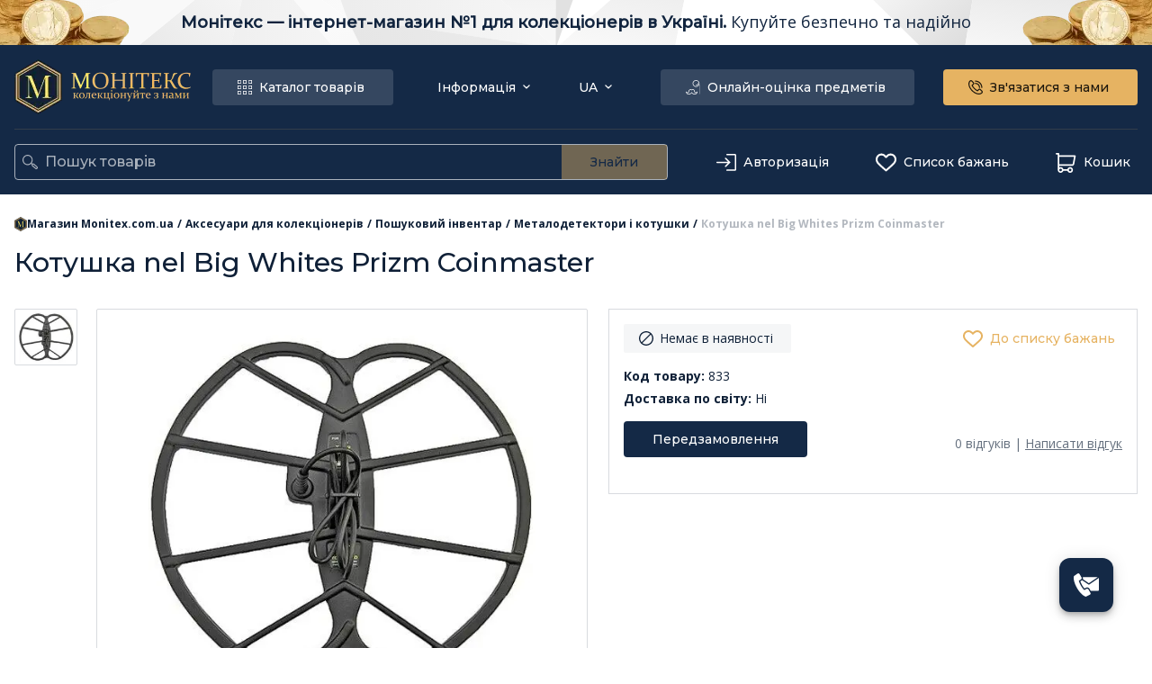

--- FILE ---
content_type: text/html; charset=utf-8
request_url: https://monitex.com.ua/t/833-katushka-nel-big-whites-prizm-coinmaster
body_size: 97225
content:
<!DOCTYPE html><html lang="uk" prefix="og:http://ogp.me/ns#"><head><meta charSet="utf-8"/><meta name="viewport" content="width=device-width, initial-scale=1, maximum-scale=5, minimum-scale=1, viewport-fit=cover"/><script id="gtm-script">
            (function(w,d,s,l,i){w[l]=w[l]||[];w[l].push({'gtm.start':
            new Date().getTime(),event:'gtm.js'});var f=d.getElementsByTagName(s)[0],
            j=d.createElement(s),dl=l!='dataLayer'?'&l='+l:'';j.async=true;j.src=
            'https://www.googletagmanager.com/gtm.js?id='+i+dl;f.parentNode.insertBefore(j,f);
            })(window,document,'script','dataLayer','GTM-T7QV8Z');
          </script><title>Котушка nel Big Whites Prizm Coinmaster 833 в Києві: купити в Україні | Monitex | 1464 грн</title><meta name="robots" content="index, follow"/><meta itemProp="name" content="Котушка nel Big Whites Prizm Coinmaster 833 в Києві: купити в Україні | Monitex | 1464 грн"/><meta itemProp="description" content="Котушка nel Big Whites Prizm Coinmaster 833: купити на ➦ Monitex. ✔️ Гарантія якості ⚡ Продаж без посередників: металодетектори і котушки за ціною 1464 грн. ⭐ Доставка по Україні."/><meta name="description" content="Котушка nel Big Whites Prizm Coinmaster 833: купити на ➦ Monitex. ✔️ Гарантія якості ⚡ Продаж без посередників: металодетектори і котушки за ціною 1464 грн. ⭐ Доставка по Україні."/><meta itemProp="image" content="https://monitex.fra1.cdn.digitaloceanspaces.com/images/products/0006/01/thumb_500833_products_medium.jpg"/><meta name="twitter:card" content="summary_large_image"/><meta name="twitter:image" content="https://monitex.fra1.cdn.digitaloceanspaces.com/images/products/0006/01/thumb_500833_products_medium.jpg"/><meta name="twitter:description" content="Котушка nel Big Whites Prizm Coinmaster 833: купити на ➦ Monitex. ✔️ Гарантія якості ⚡ Продаж без посередників: металодетектори і котушки за ціною 1464 грн. ⭐ Доставка по Україні."/><meta name="twitter:title" content="Котушка nel Big Whites Prizm Coinmaster 833 в Києві: купити в Україні | Monitex | 1464 грн"/><meta property="og:locale" content="ua"/><meta property="og:url" content="https://monitex.com.ua/t/833-katushka-nel-big-whites-prizm-coinmaster"/><meta property="og:type" content="website"/><meta property="og:image" content="https://monitex.fra1.cdn.digitaloceanspaces.com/images/products/0006/01/thumb_500833_products_medium.jpg"/><meta property="og:site_name" content="Monitex"/><meta property="og:description" content="Котушка nel Big Whites Prizm Coinmaster 833: купити на ➦ Monitex. ✔️ Гарантія якості ⚡ Продаж без посередників: металодетектори і котушки за ціною 1464 грн. ⭐ Доставка по Україні."/><meta property="og:title" content="Котушка nel Big Whites Prizm Coinmaster 833 в Києві: купити в Україні | Monitex | 1464 грн"/><link rel="canonical" href="https://monitex.com.ua/t/833-katushka-nel-big-whites-prizm-coinmaster"/><link rel="alternate" hrefLang="uk-UA" href="https://monitex.com.ua/t/833-katushka-nel-big-whites-prizm-coinmaster"/><link rel="alternate" hrefLang="ru-UA" href="https://monitex.com.ua/ru/t/833-katushka-nel-big-whites-prizm-coinmaster"/><script type="application/ld+json">
              {
                "@context": "https://schema.org",
                "@type": "Store",
                "image": [
                  "https://monitex.com.ua/favicon.ico",
                  "https://monitex.com.ua/images/banners/banner-main-1-ru.webp",
                  "https://monitex.com.ua/images/banners/banner-main-1-ua.webp",
                  "https://monitex.com.ua/images/banners/banner-main-2-ru.webp",
                  "https://monitex.com.ua/images/banners/banner-main-2-ua.webp",
                  "https://monitex.com.ua/images/banners/banner-main-3-ru.webp",
                  "https://monitex.com.ua/images/banners/banner-main-3-ua.webp"
                ],
                "name": "OOO 'MONITEX Inc'",
                "url": "https://monitex.com.ua/",
                "logo": "https://monitex.com.ua/favicon.ico",
                "email": "monitex5@gmail.com",
                "telephone": [
                  "0443839435",
                  "0934265687",
                  "0963244149",
                  "0956557145"
                ],
                "address": {
                  "@type": "PostalAddress",
                  "streetAddress": "вул. Богдана Хмельницького 3 этаж 2",
                  "addressLocality": "Київ",
                  "addressRegion": "Київ",
                  "postalCode": "02000",
                  "addressCountry": "Україна"
                },
                "geo": {
                  "@type": "GeoCoordinates",
                  "latitude": "50.44481",
                  "longitude": "30.51997"
                },
                "sameAs" : [
                  "https://www.tiktok.com/@monitex_inc",
                  "https://www.facebook.com/monitex.com.ua",
                  "https://www.instagram.com/monitex_inc/",
                  "https://www.youtube.com/channel/UCsDL5huBVtu2UPJfuFnUq4g/featured"
                ]
              }
            </script><link rel="preload" href="/_next/static/media/coin-l.1856a89f.webp" as="image" fetchpriority="high"/><link rel="preload" href="/_next/static/media/coin-r.72ebc63e.webp" as="image" fetchpriority="high"/><script type="application/ld+json">{
              "@context": "https://schema.org",
              "@type": "ImageObject",
              "contentUrl": "https://monitex.fra1.cdn.digitaloceanspaces.com/images/products/0006/01/48dd4cf1ecc702070731397ebe4804591d0c0ca6.jpg",
              "datePublished": "2023-08-01",
              "description": "null",
              "name": "null"
            }</script><script type="application/ld+json">{
        "@context": "https://schema.org/",
        "@type": "Product",
        "name": "Котушка nel Big Whites Prizm Coinmaster",
        "sku": "833",
        "gtin8": "833",
        "image": [
          "https://monitex.fra1.cdn.digitaloceanspaces.com/images/products/0006/01/48dd4cf1ecc702070731397ebe4804591d0c0ca6.jpg"
        ],
        "description": "Котушка nel Big Whites Prizm Coinmaster 833: купити на ➦ Monitex. ✔️ Гарантія якості ⚡ Продаж без посередників: металодетектори і котушки за ціною 1464 грн. ⭐ Доставка по Україні.",
        "offers": {
          "@type": "Offer",
          "url": "https://monitex.com.ua/t/833-katushka-nel-big-whites-prizm-coinmaster",
          "priceCurrency": "UAH",
          "price": "1464",
          "priceValidUntil": "2026-1-2",
          "availability": "https://schema.org/PreOrder",
          "seller": {
          "@type": "Organization",
          "name": "Monitex"
          }
        }
      }</script><script type="application/ld+json">{
        "@context": "https://schema.org",
        "@type": "BreadcrumbList",
        "itemListElement": [
          {
            "@type": "ListItem",
            "position": 1,
            "name": "Магазин Monitex.com.ua",
            "item": "https://monitex.com.ua/"
          },
          {
                "@type": "ListItem",
                "position": 2,
                "name": "Аксесуари для колекціонерів" ,
                "item": "https://monitex.com.ua/aksessuary"
              },{
                "@type": "ListItem",
                "position": 3,
                "name": "Пошуковий інвентар" ,
                "item": "https://monitex.com.ua/aksessuary/poiskovyy-inventar"
              },{
                "@type": "ListItem",
                "position": 4,
                "name": "Металодетектори і котушки" ,
                "item": "https://monitex.com.ua/aksessuary/poiskovyy-inventar/metallodetektory-i-katushki"
              },{
                "@type": "ListItem",
                "position": 5,
                "name": "Котушка nel Big Whites Prizm Coinmaster" 
                
              }
        ]
      }</script><link rel="preload" as="image" imageSrcSet="/_next/image?url=https%3A%2F%2Fmonitex.fra1.cdn.digitaloceanspaces.com%2Fimages%2Fproducts%2F0006%2F01%2Fthumb_500833_products_big.jpg&amp;w=640&amp;q=75 640w, /_next/image?url=https%3A%2F%2Fmonitex.fra1.cdn.digitaloceanspaces.com%2Fimages%2Fproducts%2F0006%2F01%2Fthumb_500833_products_big.jpg&amp;w=750&amp;q=75 750w, /_next/image?url=https%3A%2F%2Fmonitex.fra1.cdn.digitaloceanspaces.com%2Fimages%2Fproducts%2F0006%2F01%2Fthumb_500833_products_big.jpg&amp;w=828&amp;q=75 828w, /_next/image?url=https%3A%2F%2Fmonitex.fra1.cdn.digitaloceanspaces.com%2Fimages%2Fproducts%2F0006%2F01%2Fthumb_500833_products_big.jpg&amp;w=1080&amp;q=75 1080w, /_next/image?url=https%3A%2F%2Fmonitex.fra1.cdn.digitaloceanspaces.com%2Fimages%2Fproducts%2F0006%2F01%2Fthumb_500833_products_big.jpg&amp;w=1200&amp;q=75 1200w, /_next/image?url=https%3A%2F%2Fmonitex.fra1.cdn.digitaloceanspaces.com%2Fimages%2Fproducts%2F0006%2F01%2Fthumb_500833_products_big.jpg&amp;w=1920&amp;q=75 1920w, /_next/image?url=https%3A%2F%2Fmonitex.fra1.cdn.digitaloceanspaces.com%2Fimages%2Fproducts%2F0006%2F01%2Fthumb_500833_products_big.jpg&amp;w=2048&amp;q=75 2048w, /_next/image?url=https%3A%2F%2Fmonitex.fra1.cdn.digitaloceanspaces.com%2Fimages%2Fproducts%2F0006%2F01%2Fthumb_500833_products_big.jpg&amp;w=3840&amp;q=75 3840w" imageSizes="100vw" fetchpriority="high"/><meta name="next-head-count" content="30"/><link rel="icon" href="/favicon.ico"/><link rel="apple-touch-icon" sizes="180x180" href="/apple-touch-icon.png"/><link rel="icon" type="image/png" sizes="32x32" href="/favicon-32x32.png"/><link rel="icon" type="image/png" sizes="16x16" href="/favicon-16x16.png"/><link rel="manifest" href="/site.webmanifest"/><meta name="msapplication-TileColor" content="#da532c"/><meta name="theme-color" content="#ffffff"/><meta name="format-detection" content="telephone=no"/><style data-emotion="mui-style-global 1tibvzj">ul,li,ol,a,p,span,img{-webkit-user-select:none;-moz-user-select:none;-ms-user-select:none;user-select:none;}*{box-sizing:border-box;-webkit-tap-highlight-color:transparent;}*:before,*:after{box-sizing:border-box;}body{font-family:'Montserrat',-apple-system,BlinkMacSystemFont,'Segoe UI',Roboto,Oxygen,Ubuntu,Cantarell,'Open Sans','Helvetica Neue',sans-serif;scroll-behavior:smooth;padding-bottom:env(safe-area-inset-bottom);overflow-x:hidden;}html{text-rendering:optimizeSpeed;scroll-behavior:smooth;}h1,h2,h3,h4,h5,h6,a,div{margin:0;padding:0;vertical-align:baseline;}html,span,applet,object,iframe,p,blockquote,pre,abbr,acronym,address,big,cite,code,del,dfn,em,img,ins,kbd,q,s,samp,small,strike,strong,sub,sup,tt,var,b,u,i,center,dl,dt,dd,ol,ul,li,fieldset,form,label,legend,caption,article,aside,canvas,details,embed,figure,figcaption,footer,header,hgroup,menu,nav,output,ruby,section,summary,time,mark,audio,video{margin:0;padding:0;border:0;}input[type='number']{-webkit-appearance:textfield;-moz-appearance:textfield;-ms-appearance:textfield;appearance:textfield;}input[type='number']::-webkit-inner-spin-button,input[type='number']::-webkit-outer-spin-button,input[type='number']:hover::-webkit-inner-spin-button,input[type='number']:hover::-webkit-outer-spin-button{margin:0;-webkit-appearance:none;-moz-appearance:none;-ms-appearance:none;appearance:none;}@media screen and (hover:none) and (pointer:coarse) and (max-width:1024px){.MuiBreadcrumbs-ol{overflow:scroll;-webkit-box-flex-wrap:nowrap!important;-webkit-flex-wrap:nowrap!important;-ms-flex-wrap:nowrap!important;flex-wrap:nowrap!important;white-space:nowrap;}}#header-catalog .MuiPopover-paper{width:auto;margin:0 auto 0;background:transparent;box-shadow:0px 8px 12px rgba(0,0,0,0.08);border-top-left-radius:0;border-top-right-radius:0;}#cart-button .MuiPopover-paper,#lang .MuiPopover-paper,#header-links .MuiPopover-paper{margin-top:13px;}#cart-button .MuiBackdrop-root,#lang .MuiBackdrop-root,#header-links .MuiBackdrop-root{background-color:transparent;}#menu- .MuiPopover-paper,#filters-main-select .MuiPopover-paper{margin-top:8px;}#menu- .MuiBackdrop-root,#filters-main-select .MuiBackdrop-root{background-color:transparent;}#multiSelect .MuiPopover-paper,#sliderSelect .MuiPopover-paper{margin-top:8px;max-width:220px;width:100%;}#multiSelect .MuiBackdrop-root,#sliderSelect .MuiBackdrop-root{background-color:transparent;}.MuiDrawer-modal{z-index:9999!important;}.banner-enter{max-height:0;opacity:0;}.banner-exit{max-height:100%;opacity:1;}.banner-enter-active{max-height:100%;opacity:1;-webkit-transition:opacity 0.5s,max-height 0.3s ease-in;transition:opacity 0.5s,max-height 0.3s ease-in;}.banner-exit-active{max-height:0;opacity:0;-webkit-transition:opacity 0.5s,max-height 0.3s ease-out;transition:opacity 0.5s,max-height 0.3s ease-out;}.fade-enter{opacity:0;}.fade-exit{opacity:1;}.fade-enter-active{opacity:1;-webkit-transition:opacity 0.3s;transition:opacity 0.3s;}.fade-exit-active{opacity:0;-webkit-transition:opacity 0.3s;transition:opacity 0.3s;}.fade-fast-enter{opacity:0;}.fade-fast-exit{opacity:1;}.fade-fast-enter-active{opacity:1;-webkit-transition:opacity 0.1s;transition:opacity 0.1s;}.fade-fast-exit-active{opacity:0;-webkit-transition:opacity 0.1s;transition:opacity 0.1s;}.switch-enter{opacity:0;-webkit-transform:translateX(-100%);-moz-transform:translateX(-100%);-ms-transform:translateX(-100%);transform:translateX(-100%);}.switch-enter-active{opacity:1;-webkit-transform:translateX(0%);-moz-transform:translateX(0%);-ms-transform:translateX(0%);transform:translateX(0%);}.switch-exit{opacity:1;-webkit-transform:translateX(0%);-moz-transform:translateX(0%);-ms-transform:translateX(0%);transform:translateX(0%);}.switch-exit-active{opacity:0;-webkit-transform:translateX(100%);-moz-transform:translateX(100%);-ms-transform:translateX(100%);transform:translateX(100%);}.switch-enter-active,.switch-exit-active{-webkit-transition:opacity 500ms,-webkit-transform 500ms;transition:opacity 500ms,transform 500ms;}a{color:inherit;-webkit-text-decoration:none;text-decoration:none;}a '&visited':{color:inherit;}</style><style data-emotion="mui-style-global 1rn3lgv">html{-webkit-font-smoothing:antialiased;-moz-osx-font-smoothing:grayscale;box-sizing:border-box;-webkit-text-size-adjust:100%;}*,*::before,*::after{box-sizing:inherit;}strong,b{font-weight:700;}body{margin:0;color:#0F2037;font-family:'__Montserrat_2d4c49','__Montserrat_Fallback_2d4c49','__Open_Sans_d8de31','__Open_Sans_Fallback_d8de31',sans-serif;font-weight:400;font-size:1rem;line-height:1.5;background-color:#fff;}@media print{body{background-color:#fff;}}body::backdrop{background-color:#fff;}</style><style data-emotion="mui-style-global 1prfaxn">@-webkit-keyframes mui-auto-fill{from{display:block;}}@keyframes mui-auto-fill{from{display:block;}}@-webkit-keyframes mui-auto-fill-cancel{from{display:block;}}@keyframes mui-auto-fill-cancel{from{display:block;}}</style><style data-emotion="mui-style o44is 1tu59u4 w4gszv ytumd6 xqosxh 1ftvxo8 11qjisw brdgdz oqse5 qxnjt 6mbb3b 1otjsix 13ujd7b 35174w 1l6c7y9 v9wwee 975ewa hoe9xz de3x33 am9ago eimhy5 w6mcgs cur0h9 wjbiuw 1xsl3xo coclz 19gt431 19tpn9f 1u4ewj8 1yxmbwk 15qgx9f 8dab7g 7iizwa 1ve55i9 r924xs 15lbpwk sw001a 1rzb3uu alg63p 1xqu6ka fzbti4 16rzsu1 1haizvu 1c45qr9 1fd9n3e tyv7r 1hyfx7x xqt8uw hiws49 1f16ih2 rsvrc 1cfwylg zdbfm9 7f4bg3 3g4uq8 1a7kszf kf2z4y 9fotkv nhb8h9 170grpk 2al7ki amd6bz 1qc9jt6 1yblesk sihxs7 1lik7k5 fj256h nwrbz7 1mfoine zdjs4k hl3djy jqd2bz 1ytnvfu 1htspnp sz8uxi 1ongw0e kyhgj0 e0cguq 1lekzkb cr24nq cxrmjv n7rn8w 1tv8r00 10ae7pw 1kdr2pi vxeds9 d1ftjj 18bqzas 15a7sk3 b8vb7l 1as94ty 1i4t9lk djfqwr 1ejzia2 10gt6yk n7lgp4 wbngqw h4kpm3 1v59dqd 1i4l4uo 1f9ccaj exhq1m 1mujnc5 1pd696t erotgx ih5k1b 2o3p0w oztezi imf8dh 18bw8zo 7fipw2 mo8035 1q93qkk 1pmw62o 1yuhvjn hy3a9x 1jxy4va 1u82zq9 cmbil 1sq4uk1 15d5b69 x6jp2x 1va6mdk u1ng0c quul4e vcv8ai 1pexdr6 1k8zc5r">.mui-style-o44is{display:-webkit-box;display:-webkit-flex;display:-ms-flexbox;display:flex;-webkit-flex-direction:column;-ms-flex-direction:column;flex-direction:column;min-height:100%;}.mui-style-1tu59u4{-webkit-flex:0 0 auto;-ms-flex:0 0 auto;flex:0 0 auto;}.mui-style-w4gszv{position:relative;display:grid;grid-template-columns:auto 1fr auto;height:50px;background:white no-repeat url('/images/banners/banner.svg');-webkit-background-size:cover;background-size:cover;}@media (max-width:599.95px){.mui-style-w4gszv{height:70px;}}.mui-style-ytumd6{-webkit-text-decoration:none;text-decoration:none;}.mui-style-xqosxh{display:-webkit-box;display:-webkit-flex;display:-ms-flexbox;display:flex;-webkit-box-pack:center;-ms-flex-pack:center;-webkit-justify-content:center;justify-content:center;-webkit-align-items:center;-webkit-box-align:center;-ms-flex-align:center;align-items:center;font-weight:600;font-size:18px;line-height:18px;color:#11243e;cursor:pointer;height:100%;}@media (max-width:1029.95px){.mui-style-xqosxh{font-size:14px;}}.mui-style-1ftvxo8{font-family:'__Open_Sans_d8de31','__Open_Sans_Fallback_d8de31';font-weight:400;height:20px;}.mui-style-11qjisw{-webkit-flex:1 1 auto;-ms-flex:1 1 auto;flex:1 1 auto;}.mui-style-brdgdz{position:-webkit-sticky;position:sticky;top:0;background-color:#142946;z-index:999;}.mui-style-oqse5{position:relative;max-width:1330px;width:100%;margin:0 auto 0;padding-left:16px;padding-right:16px;}@media (max-width:1029.95px){.mui-style-oqse5{padding-left:0;padding-right:0;}}@media (max-width:1029.95px){.mui-style-qxnjt{display:none;}}.mui-style-6mbb3b{display:grid;-webkit-box-pack:justify;-webkit-justify-content:space-between;justify-content:space-between;grid-auto-flow:column;grid-auto-columns:auto;padding:16px 0;grid-gap:8px;border-bottom:1px solid rgba(239, 185, 100, 0.14);}.mui-style-1otjsix{display:grid;grid-auto-flow:column;grid-auto-columns:max-content;grid-gap:24px;}@media (max-width:1199.95px){.mui-style-1otjsix{grid-gap:8px;}}.mui-style-13ujd7b{-webkit-align-items:center;-webkit-box-align:center;-ms-flex-align:center;align-items:center;justify-self:center;width:196px;height:61px;color:transparent;cursor:pointer;}@media (max-width:1029.95px){.mui-style-13ujd7b{width:128px;height:40px;}}.mui-style-35174w{display:-webkit-inline-box;display:-webkit-inline-flex;display:-ms-inline-flexbox;display:inline-flex;-webkit-align-items:center;-webkit-box-align:center;-ms-flex-align:center;align-items:center;-webkit-box-pack:center;-ms-flex-pack:center;-webkit-justify-content:center;justify-content:center;position:relative;box-sizing:border-box;-webkit-tap-highlight-color:transparent;background-color:transparent;outline:0;border:0;margin:0;border-radius:0;padding:0;cursor:pointer;-webkit-user-select:none;-moz-user-select:none;-ms-user-select:none;user-select:none;vertical-align:middle;-moz-appearance:none;-webkit-appearance:none;-webkit-text-decoration:none;text-decoration:none;color:inherit;font-family:'__Montserrat_2d4c49','__Montserrat_Fallback_2d4c49','__Open_Sans_d8de31','__Open_Sans_Fallback_d8de31',sans-serif;font-weight:500;font-size:0.875rem;line-height:1.75;text-transform:uppercase;min-width:64px;padding:6px 16px;border-radius:4px;-webkit-transition:background-color 250ms cubic-bezier(0.4, 0, 0.2, 1) 0ms,box-shadow 250ms cubic-bezier(0.4, 0, 0.2, 1) 0ms,border-color 250ms cubic-bezier(0.4, 0, 0.2, 1) 0ms,color 250ms cubic-bezier(0.4, 0, 0.2, 1) 0ms;transition:background-color 250ms cubic-bezier(0.4, 0, 0.2, 1) 0ms,box-shadow 250ms cubic-bezier(0.4, 0, 0.2, 1) 0ms,border-color 250ms cubic-bezier(0.4, 0, 0.2, 1) 0ms,color 250ms cubic-bezier(0.4, 0, 0.2, 1) 0ms;color:#fff;background-color:#142946;box-shadow:0px 3px 1px -2px rgba(0,0,0,0.2),0px 2px 2px 0px rgba(0,0,0,0.14),0px 1px 5px 0px rgba(0,0,0,0.12);-webkit-align-self:center;-ms-flex-item-align:center;align-self:center;border-radius:4px;padding:8px 32px;text-transform:inherit;font-size:14px;font-weight:500;line-height:14px;box-shadow:none;padding:12px 32px;background-color:rgba(255, 255, 255, 0.14);color:white;}.mui-style-35174w::-moz-focus-inner{border-style:none;}.mui-style-35174w.Mui-disabled{pointer-events:none;cursor:default;}@media print{.mui-style-35174w{-webkit-print-color-adjust:exact;color-adjust:exact;}}.mui-style-35174w:hover{-webkit-text-decoration:none;text-decoration:none;background-color:#0F2037;box-shadow:0px 2px 4px -1px rgba(0,0,0,0.2),0px 4px 5px 0px rgba(0,0,0,0.14),0px 1px 10px 0px rgba(0,0,0,0.12);}@media (hover: none){.mui-style-35174w:hover{background-color:#142946;}}.mui-style-35174w:active{box-shadow:0px 5px 5px -3px rgba(0,0,0,0.2),0px 8px 10px 1px rgba(0,0,0,0.14),0px 3px 14px 2px rgba(0,0,0,0.12);}.mui-style-35174w.Mui-focusVisible{box-shadow:0px 3px 5px -1px rgba(0,0,0,0.2),0px 6px 10px 0px rgba(0,0,0,0.14),0px 1px 18px 0px rgba(0,0,0,0.12);}.mui-style-35174w.Mui-disabled{color:rgba(0, 0, 0, 0.26);box-shadow:none;background-color:rgba(0, 0, 0, 0.12);}.mui-style-35174w:hover{box-shadow:none;}.mui-style-35174w.Mui-disabled{color:white;background-color:rgba(20, 41, 70, 0.32);}.mui-style-35174w:hover{background-color:rgba(255, 255, 255, 0.3);}@media (max-width:1199.95px){.mui-style-35174w{padding:12px;}}.mui-style-1l6c7y9{display:inherit;margin-right:8px;margin-left:-4px;}.mui-style-1l6c7y9>*:nth-of-type(1){font-size:20px;}.mui-style-v9wwee{-webkit-align-self:center;-ms-flex-item-align:center;align-self:center;fill:currentColor;-webkit-flex-shrink:0;-ms-flex-negative:0;flex-shrink:0;}.mui-style-975ewa{display:grid;grid-auto-flow:column;grid-auto-columns:max-content;grid-gap:16px;}@media (max-width:1199.95px){.mui-style-975ewa{grid-gap:8px;}}.mui-style-hoe9xz{-webkit-align-self:center;-ms-flex-item-align:center;align-self:center;}.mui-style-de3x33{display:-webkit-inline-box;display:-webkit-inline-flex;display:-ms-inline-flexbox;display:inline-flex;-webkit-align-items:center;-webkit-box-align:center;-ms-flex-align:center;align-items:center;-webkit-box-pack:center;-ms-flex-pack:center;-webkit-justify-content:center;justify-content:center;position:relative;box-sizing:border-box;-webkit-tap-highlight-color:transparent;background-color:transparent;outline:0;border:0;margin:0;border-radius:0;padding:0;cursor:pointer;-webkit-user-select:none;-moz-user-select:none;-ms-user-select:none;user-select:none;vertical-align:middle;-moz-appearance:none;-webkit-appearance:none;-webkit-text-decoration:none;text-decoration:none;color:inherit;font-family:'__Montserrat_2d4c49','__Montserrat_Fallback_2d4c49','__Open_Sans_d8de31','__Open_Sans_Fallback_d8de31',sans-serif;font-weight:500;font-size:0.875rem;line-height:1.75;text-transform:uppercase;min-width:64px;padding:6px 8px;border-radius:4px;-webkit-transition:background-color 250ms cubic-bezier(0.4, 0, 0.2, 1) 0ms,box-shadow 250ms cubic-bezier(0.4, 0, 0.2, 1) 0ms,border-color 250ms cubic-bezier(0.4, 0, 0.2, 1) 0ms,color 250ms cubic-bezier(0.4, 0, 0.2, 1) 0ms;transition:background-color 250ms cubic-bezier(0.4, 0, 0.2, 1) 0ms,box-shadow 250ms cubic-bezier(0.4, 0, 0.2, 1) 0ms,border-color 250ms cubic-bezier(0.4, 0, 0.2, 1) 0ms,color 250ms cubic-bezier(0.4, 0, 0.2, 1) 0ms;color:#142946;-webkit-align-self:center;-ms-flex-item-align:center;align-self:center;border-radius:4px;padding:8px 32px;text-transform:inherit;font-size:14px;font-weight:500;line-height:14px;padding:6px 8px;width:100%;height:100%;color:white;}.mui-style-de3x33::-moz-focus-inner{border-style:none;}.mui-style-de3x33.Mui-disabled{pointer-events:none;cursor:default;}@media print{.mui-style-de3x33{-webkit-print-color-adjust:exact;color-adjust:exact;}}.mui-style-de3x33:hover{-webkit-text-decoration:none;text-decoration:none;background-color:rgba(20, 41, 70, 0.04);}@media (hover: none){.mui-style-de3x33:hover{background-color:transparent;}}.mui-style-de3x33.Mui-disabled{color:rgba(0, 0, 0, 0.26);}.mui-style-de3x33:hover{background-color:transparent;opacity:0.7;}.mui-style-am9ago{display:inherit;margin-right:-4px;margin-left:8px;margin-right:0;}.mui-style-am9ago>*:nth-of-type(1){font-size:20px;}.mui-style-eimhy5{-webkit-align-self:center;-ms-flex-item-align:center;align-self:center;fill:currentColor;-webkit-flex-shrink:0;-ms-flex-negative:0;flex-shrink:0;color:white;-webkit-transform:rotate(0deg);-moz-transform:rotate(0deg);-ms-transform:rotate(0deg);transform:rotate(0deg);-webkit-transition:-webkit-transform 0.15s;transition:transform 0.15s;}.mui-style-w6mcgs{margin:0;-webkit-flex-shrink:0;-ms-flex-negative:0;flex-shrink:0;border-width:0;border-style:solid;border-color:rgba(0, 0, 0, 0.12);border-bottom-width:thin;border-color:rgba(15, 32, 55, 0.16);}.mui-style-cur0h9{display:grid;grid-auto-flow:column;grid-auto-columns:max-content;grid-gap:32px;}@media (max-width:1199.95px){.mui-style-cur0h9{grid-gap:8px;}}.mui-style-wjbiuw{height:-webkit-fit-content;height:-moz-fit-content;height:fit-content;-webkit-align-self:center;-ms-flex-item-align:center;align-self:center;}.mui-style-1xsl3xo{display:-webkit-inline-box;display:-webkit-inline-flex;display:-ms-inline-flexbox;display:inline-flex;-webkit-align-items:center;-webkit-box-align:center;-ms-flex-align:center;align-items:center;-webkit-box-pack:center;-ms-flex-pack:center;-webkit-justify-content:center;justify-content:center;position:relative;box-sizing:border-box;-webkit-tap-highlight-color:transparent;background-color:transparent;outline:0;border:0;margin:0;border-radius:0;padding:0;cursor:pointer;-webkit-user-select:none;-moz-user-select:none;-ms-user-select:none;user-select:none;vertical-align:middle;-moz-appearance:none;-webkit-appearance:none;-webkit-text-decoration:none;text-decoration:none;color:inherit;font-family:'__Montserrat_2d4c49','__Montserrat_Fallback_2d4c49','__Open_Sans_d8de31','__Open_Sans_Fallback_d8de31',sans-serif;font-weight:500;font-size:0.9375rem;line-height:1.75;text-transform:uppercase;min-width:64px;padding:8px 22px;border-radius:4px;-webkit-transition:background-color 250ms cubic-bezier(0.4, 0, 0.2, 1) 0ms,box-shadow 250ms cubic-bezier(0.4, 0, 0.2, 1) 0ms,border-color 250ms cubic-bezier(0.4, 0, 0.2, 1) 0ms,color 250ms cubic-bezier(0.4, 0, 0.2, 1) 0ms;transition:background-color 250ms cubic-bezier(0.4, 0, 0.2, 1) 0ms,box-shadow 250ms cubic-bezier(0.4, 0, 0.2, 1) 0ms,border-color 250ms cubic-bezier(0.4, 0, 0.2, 1) 0ms,color 250ms cubic-bezier(0.4, 0, 0.2, 1) 0ms;color:rgba(0, 0, 0, 0.87);background-color:#E6B362;box-shadow:0px 3px 1px -2px rgba(0,0,0,0.2),0px 2px 2px 0px rgba(0,0,0,0.14),0px 1px 5px 0px rgba(0,0,0,0.12);-webkit-align-self:center;-ms-flex-item-align:center;align-self:center;border-radius:4px;padding:8px 32px;text-transform:inherit;font-size:14px;font-weight:500;line-height:14px;box-shadow:none;padding:12px 32px;min-height:40px;}.mui-style-1xsl3xo::-moz-focus-inner{border-style:none;}.mui-style-1xsl3xo.Mui-disabled{pointer-events:none;cursor:default;}@media print{.mui-style-1xsl3xo{-webkit-print-color-adjust:exact;color-adjust:exact;}}.mui-style-1xsl3xo:hover{-webkit-text-decoration:none;text-decoration:none;background-color:rgb(161, 125, 68);box-shadow:0px 2px 4px -1px rgba(0,0,0,0.2),0px 4px 5px 0px rgba(0,0,0,0.14),0px 1px 10px 0px rgba(0,0,0,0.12);}@media (hover: none){.mui-style-1xsl3xo:hover{background-color:#E6B362;}}.mui-style-1xsl3xo:active{box-shadow:0px 5px 5px -3px rgba(0,0,0,0.2),0px 8px 10px 1px rgba(0,0,0,0.14),0px 3px 14px 2px rgba(0,0,0,0.12);}.mui-style-1xsl3xo.Mui-focusVisible{box-shadow:0px 3px 5px -1px rgba(0,0,0,0.2),0px 6px 10px 0px rgba(0,0,0,0.14),0px 1px 18px 0px rgba(0,0,0,0.12);}.mui-style-1xsl3xo.Mui-disabled{color:rgba(0, 0, 0, 0.26);box-shadow:none;background-color:rgba(0, 0, 0, 0.12);}.mui-style-1xsl3xo:hover{box-shadow:none;}.mui-style-1xsl3xo.Mui-disabled{color:#142946;background-color:rgba(239, 185, 100, 0.42);}@media (max-width:1199.95px){.mui-style-1xsl3xo{padding:12px;}}.mui-style-coclz{display:inherit;margin-right:8px;margin-left:-4px;}.mui-style-coclz>*:nth-of-type(1){font-size:22px;}.mui-style-19gt431{display:grid;-webkit-box-pack:justify;-webkit-justify-content:space-between;justify-content:space-between;grid-template-columns:1fr auto;grid-auto-columns:1fr;padding:16px 0;grid-gap:50px;}@media (max-width:1199.95px){.mui-style-19gt431{grid-gap:8px;}}.mui-style-19tpn9f{background-color:#fff;color:#0F2037;-webkit-transition:box-shadow 300ms cubic-bezier(0.4, 0, 0.2, 1) 0ms;transition:box-shadow 300ms cubic-bezier(0.4, 0, 0.2, 1) 0ms;border-radius:4px;box-shadow:0px 2px 1px -1px rgba(0,0,0,0.2),0px 1px 1px 0px rgba(0,0,0,0.14),0px 1px 3px 0px rgba(0,0,0,0.12);border-radius:4px;display:grid;grid-template-columns:1fr auto;background-color:transparent;box-shadow:none;border:1px solid rgba(255,255,255,0.64);border-radius:4px;-webkit-align-self:center;-ms-flex-item-align:center;align-self:center;width:100%;}.mui-style-1u4ewj8{display:grid;grid-template-columns:auto 1fr auto;position:relative;width:100%;height:100%;}@media (max-width:1029.95px){.mui-style-1u4ewj8{padding-left:16px;grid-template-columns:1fr auto;height:38px;}}.mui-style-1yxmbwk{display:-webkit-inline-box;display:-webkit-inline-flex;display:-ms-inline-flexbox;display:inline-flex;-webkit-align-items:center;-webkit-box-align:center;-ms-flex-align:center;align-items:center;-webkit-box-pack:center;-ms-flex-pack:center;-webkit-justify-content:center;justify-content:center;position:relative;box-sizing:border-box;-webkit-tap-highlight-color:transparent;background-color:transparent;outline:0;border:0;margin:0;border-radius:0;padding:0;cursor:pointer;-webkit-user-select:none;-moz-user-select:none;-ms-user-select:none;user-select:none;vertical-align:middle;-moz-appearance:none;-webkit-appearance:none;-webkit-text-decoration:none;text-decoration:none;color:inherit;text-align:center;-webkit-flex:0 0 auto;-ms-flex:0 0 auto;flex:0 0 auto;font-size:1.5rem;padding:8px;border-radius:50%;overflow:visible;color:rgba(0, 0, 0, 0.54);-webkit-transition:background-color 150ms cubic-bezier(0.4, 0, 0.2, 1) 0ms;transition:background-color 150ms cubic-bezier(0.4, 0, 0.2, 1) 0ms;}.mui-style-1yxmbwk::-moz-focus-inner{border-style:none;}.mui-style-1yxmbwk.Mui-disabled{pointer-events:none;cursor:default;}@media print{.mui-style-1yxmbwk{-webkit-print-color-adjust:exact;color-adjust:exact;}}.mui-style-1yxmbwk:hover{background-color:rgba(0, 0, 0, 0.04);}@media (hover: none){.mui-style-1yxmbwk:hover{background-color:transparent;}}.mui-style-1yxmbwk.Mui-disabled{background-color:transparent;color:rgba(0, 0, 0, 0.26);}.mui-style-15qgx9f{-webkit-align-self:center;-ms-flex-item-align:center;align-self:center;fill:white;-webkit-flex-shrink:0;-ms-flex-negative:0;flex-shrink:0;}.mui-style-8dab7g{font-family:'__Montserrat_2d4c49','__Montserrat_Fallback_2d4c49','__Open_Sans_d8de31','__Open_Sans_Fallback_d8de31',sans-serif;font-weight:400;font-size:1rem;line-height:1.4375em;color:#0F2037;box-sizing:border-box;position:relative;cursor:text;display:-webkit-inline-box;display:-webkit-inline-flex;display:-ms-inline-flexbox;display:inline-flex;-webkit-align-items:center;-webkit-box-align:center;-ms-flex-align:center;align-items:center;color:white;width:100%;}.mui-style-8dab7g.Mui-disabled{color:rgba(0, 0, 0, 0.38);cursor:default;}.mui-style-8dab7g input::-webkit-input-placeholder{opacity:0.64;}.mui-style-8dab7g input::-moz-placeholder{opacity:0.64;}.mui-style-8dab7g input:-ms-input-placeholder{opacity:0.64;}.mui-style-8dab7g input::placeholder{opacity:0.64;}.mui-style-7iizwa{font:inherit;letter-spacing:inherit;color:currentColor;padding:4px 0 5px;border:0;box-sizing:content-box;background:none;height:1.4375em;margin:0;-webkit-tap-highlight-color:transparent;display:block;min-width:0;width:100%;-webkit-animation-name:mui-auto-fill-cancel;animation-name:mui-auto-fill-cancel;-webkit-animation-duration:10ms;animation-duration:10ms;font-weight:400;font-size:16px;height:auto;}.mui-style-7iizwa::-webkit-input-placeholder{color:currentColor;opacity:0.42;-webkit-transition:opacity 200ms cubic-bezier(0.4, 0, 0.2, 1) 0ms;transition:opacity 200ms cubic-bezier(0.4, 0, 0.2, 1) 0ms;}.mui-style-7iizwa::-moz-placeholder{color:currentColor;opacity:0.42;-webkit-transition:opacity 200ms cubic-bezier(0.4, 0, 0.2, 1) 0ms;transition:opacity 200ms cubic-bezier(0.4, 0, 0.2, 1) 0ms;}.mui-style-7iizwa:-ms-input-placeholder{color:currentColor;opacity:0.42;-webkit-transition:opacity 200ms cubic-bezier(0.4, 0, 0.2, 1) 0ms;transition:opacity 200ms cubic-bezier(0.4, 0, 0.2, 1) 0ms;}.mui-style-7iizwa::-ms-input-placeholder{color:currentColor;opacity:0.42;-webkit-transition:opacity 200ms cubic-bezier(0.4, 0, 0.2, 1) 0ms;transition:opacity 200ms cubic-bezier(0.4, 0, 0.2, 1) 0ms;}.mui-style-7iizwa:focus{outline:0;}.mui-style-7iizwa:invalid{box-shadow:none;}.mui-style-7iizwa::-webkit-search-decoration{-webkit-appearance:none;}label[data-shrink=false]+.MuiInputBase-formControl .mui-style-7iizwa::-webkit-input-placeholder{opacity:0!important;}label[data-shrink=false]+.MuiInputBase-formControl .mui-style-7iizwa::-moz-placeholder{opacity:0!important;}label[data-shrink=false]+.MuiInputBase-formControl .mui-style-7iizwa:-ms-input-placeholder{opacity:0!important;}label[data-shrink=false]+.MuiInputBase-formControl .mui-style-7iizwa::-ms-input-placeholder{opacity:0!important;}label[data-shrink=false]+.MuiInputBase-formControl .mui-style-7iizwa:focus::-webkit-input-placeholder{opacity:0.42;}label[data-shrink=false]+.MuiInputBase-formControl .mui-style-7iizwa:focus::-moz-placeholder{opacity:0.42;}label[data-shrink=false]+.MuiInputBase-formControl .mui-style-7iizwa:focus:-ms-input-placeholder{opacity:0.42;}label[data-shrink=false]+.MuiInputBase-formControl .mui-style-7iizwa:focus::-ms-input-placeholder{opacity:0.42;}.mui-style-7iizwa.Mui-disabled{opacity:1;-webkit-text-fill-color:rgba(0, 0, 0, 0.38);}.mui-style-7iizwa:-webkit-autofill{-webkit-animation-duration:5000s;animation-duration:5000s;-webkit-animation-name:mui-auto-fill;animation-name:mui-auto-fill;}.mui-style-7iizwa::-webkit-scrollbar{width:5px;background:transparent;}.mui-style-7iizwa::-webkit-scrollbar-thumb{background:#0f2037;border-radius:16px;cursor:pointer;}.mui-style-7iizwa::-webkit-scrollbar-thumb:hover{background:rgba(15, 32, 55, 0.7);}.mui-style-7iizwa::-webkit-scrollbar-track{background:rgba(15, 32, 55, 0.04);}.mui-style-7iizwa::-webkit-scrollbar-corner{display:none;}.mui-style-1ve55i9{display:-webkit-inline-box;display:-webkit-inline-flex;display:-ms-inline-flexbox;display:inline-flex;-webkit-align-items:center;-webkit-box-align:center;-ms-flex-align:center;align-items:center;-webkit-box-pack:center;-ms-flex-pack:center;-webkit-justify-content:center;justify-content:center;position:relative;box-sizing:border-box;-webkit-tap-highlight-color:transparent;background-color:transparent;outline:0;border:0;margin:0;border-radius:0;padding:0;cursor:pointer;-webkit-user-select:none;-moz-user-select:none;-ms-user-select:none;user-select:none;vertical-align:middle;-moz-appearance:none;-webkit-appearance:none;-webkit-text-decoration:none;text-decoration:none;color:inherit;font-family:'__Montserrat_2d4c49','__Montserrat_Fallback_2d4c49','__Open_Sans_d8de31','__Open_Sans_Fallback_d8de31',sans-serif;font-weight:500;font-size:0.9375rem;line-height:1.75;text-transform:uppercase;min-width:64px;padding:8px 22px;border-radius:4px;-webkit-transition:background-color 250ms cubic-bezier(0.4, 0, 0.2, 1) 0ms,box-shadow 250ms cubic-bezier(0.4, 0, 0.2, 1) 0ms,border-color 250ms cubic-bezier(0.4, 0, 0.2, 1) 0ms,color 250ms cubic-bezier(0.4, 0, 0.2, 1) 0ms;transition:background-color 250ms cubic-bezier(0.4, 0, 0.2, 1) 0ms,box-shadow 250ms cubic-bezier(0.4, 0, 0.2, 1) 0ms,border-color 250ms cubic-bezier(0.4, 0, 0.2, 1) 0ms,color 250ms cubic-bezier(0.4, 0, 0.2, 1) 0ms;color:rgba(0, 0, 0, 0.87);background-color:#E6B362;box-shadow:0px 3px 1px -2px rgba(0,0,0,0.2),0px 2px 2px 0px rgba(0,0,0,0.14),0px 1px 5px 0px rgba(0,0,0,0.12);-webkit-align-self:center;-ms-flex-item-align:center;align-self:center;border-radius:4px;padding:8px 32px;text-transform:inherit;font-size:14px;font-weight:500;line-height:14px;box-shadow:none;padding:12px 32px;min-height:40px;border-radius:0;height:100%;min-height:100%;}.mui-style-1ve55i9::-moz-focus-inner{border-style:none;}.mui-style-1ve55i9.Mui-disabled{pointer-events:none;cursor:default;}@media print{.mui-style-1ve55i9{-webkit-print-color-adjust:exact;color-adjust:exact;}}.mui-style-1ve55i9:hover{-webkit-text-decoration:none;text-decoration:none;background-color:rgb(161, 125, 68);box-shadow:0px 2px 4px -1px rgba(0,0,0,0.2),0px 4px 5px 0px rgba(0,0,0,0.14),0px 1px 10px 0px rgba(0,0,0,0.12);}@media (hover: none){.mui-style-1ve55i9:hover{background-color:#E6B362;}}.mui-style-1ve55i9:active{box-shadow:0px 5px 5px -3px rgba(0,0,0,0.2),0px 8px 10px 1px rgba(0,0,0,0.14),0px 3px 14px 2px rgba(0,0,0,0.12);}.mui-style-1ve55i9.Mui-focusVisible{box-shadow:0px 3px 5px -1px rgba(0,0,0,0.2),0px 6px 10px 0px rgba(0,0,0,0.14),0px 1px 18px 0px rgba(0,0,0,0.12);}.mui-style-1ve55i9.Mui-disabled{color:rgba(0, 0, 0, 0.26);box-shadow:none;background-color:rgba(0, 0, 0, 0.12);}.mui-style-1ve55i9:hover{box-shadow:none;}.mui-style-1ve55i9.Mui-disabled{color:#142946;background-color:rgba(239, 185, 100, 0.42);}.mui-style-r924xs{display:grid;-webkit-box-pack:justify;-webkit-justify-content:space-between;justify-content:space-between;grid-auto-flow:column;grid-auto-columns:auto;grid-gap:20px;}@media (max-width:1199.95px){.mui-style-r924xs{grid-gap:8px;}}.mui-style-15lbpwk{display:-webkit-inline-box;display:-webkit-inline-flex;display:-ms-inline-flexbox;display:inline-flex;-webkit-align-items:center;-webkit-box-align:center;-ms-flex-align:center;align-items:center;-webkit-box-pack:center;-ms-flex-pack:center;-webkit-justify-content:center;justify-content:center;position:relative;box-sizing:border-box;-webkit-tap-highlight-color:transparent;background-color:transparent;outline:0;border:0;margin:0;border-radius:0;padding:0;cursor:pointer;-webkit-user-select:none;-moz-user-select:none;-ms-user-select:none;user-select:none;vertical-align:middle;-moz-appearance:none;-webkit-appearance:none;-webkit-text-decoration:none;text-decoration:none;color:inherit;font-family:'__Montserrat_2d4c49','__Montserrat_Fallback_2d4c49','__Open_Sans_d8de31','__Open_Sans_Fallback_d8de31',sans-serif;font-weight:500;font-size:0.875rem;line-height:1.75;text-transform:uppercase;min-width:64px;padding:6px 8px;border-radius:4px;-webkit-transition:background-color 250ms cubic-bezier(0.4, 0, 0.2, 1) 0ms,box-shadow 250ms cubic-bezier(0.4, 0, 0.2, 1) 0ms,border-color 250ms cubic-bezier(0.4, 0, 0.2, 1) 0ms,color 250ms cubic-bezier(0.4, 0, 0.2, 1) 0ms;transition:background-color 250ms cubic-bezier(0.4, 0, 0.2, 1) 0ms,box-shadow 250ms cubic-bezier(0.4, 0, 0.2, 1) 0ms,border-color 250ms cubic-bezier(0.4, 0, 0.2, 1) 0ms,color 250ms cubic-bezier(0.4, 0, 0.2, 1) 0ms;color:inherit;border-color:currentColor;-webkit-align-self:center;-ms-flex-item-align:center;align-self:center;border-radius:4px;padding:8px 32px;text-transform:inherit;font-size:14px;font-weight:500;line-height:14px;padding:6px 8px;}.mui-style-15lbpwk::-moz-focus-inner{border-style:none;}.mui-style-15lbpwk.Mui-disabled{pointer-events:none;cursor:default;}@media print{.mui-style-15lbpwk{-webkit-print-color-adjust:exact;color-adjust:exact;}}.mui-style-15lbpwk:hover{-webkit-text-decoration:none;text-decoration:none;background-color:rgba(15, 32, 55, 0.04);}@media (hover: none){.mui-style-15lbpwk:hover{background-color:transparent;}}.mui-style-15lbpwk.Mui-disabled{color:rgba(0, 0, 0, 0.26);}.mui-style-15lbpwk:hover{background-color:transparent;opacity:0.7;}.mui-style-sw001a{position:relative;-webkit-align-self:center;-ms-flex-item-align:center;align-self:center;}.mui-style-1rzb3uu{position:relative;display:-webkit-inline-box;display:-webkit-inline-flex;display:-ms-inline-flexbox;display:inline-flex;vertical-align:middle;-webkit-flex-shrink:0;-ms-flex-negative:0;flex-shrink:0;}.mui-style-alg63p{display:-webkit-box;display:-webkit-flex;display:-ms-flexbox;display:flex;-webkit-flex-direction:row;-ms-flex-direction:row;flex-direction:row;-webkit-box-flex-wrap:wrap;-webkit-flex-wrap:wrap;-ms-flex-wrap:wrap;flex-wrap:wrap;-webkit-box-pack:center;-ms-flex-pack:center;-webkit-justify-content:center;justify-content:center;-webkit-align-content:center;-ms-flex-line-pack:center;align-content:center;-webkit-align-items:center;-webkit-box-align:center;-ms-flex-align:center;align-items:center;position:absolute;box-sizing:border-box;font-family:'__Montserrat_2d4c49','__Montserrat_Fallback_2d4c49','__Open_Sans_d8de31','__Open_Sans_Fallback_d8de31',sans-serif;font-weight:500;font-size:0.75rem;min-width:20px;line-height:1;padding:0 6px;height:20px;border-radius:10px;z-index:1;-webkit-transition:-webkit-transform 225ms cubic-bezier(0.4, 0, 0.2, 1) 0ms;transition:transform 225ms cubic-bezier(0.4, 0, 0.2, 1) 0ms;background-color:#E6B362;color:rgba(0, 0, 0, 0.87);top:0;right:0;-webkit-transform:scale(1) translate(50%, -50%);-moz-transform:scale(1) translate(50%, -50%);-ms-transform:scale(1) translate(50%, -50%);transform:scale(1) translate(50%, -50%);transform-origin:100% 0%;-webkit-transition:-webkit-transform 195ms cubic-bezier(0.4, 0, 0.2, 1) 0ms;transition:transform 195ms cubic-bezier(0.4, 0, 0.2, 1) 0ms;color:white;font-weight:500;font-size:12px;line-height:12px;padding:0 3px;height:14px;min-width:14px;}.mui-style-alg63p.MuiBadge-invisible{-webkit-transform:scale(0) translate(50%, -50%);-moz-transform:scale(0) translate(50%, -50%);-ms-transform:scale(0) translate(50%, -50%);transform:scale(0) translate(50%, -50%);}@media (min-width:1030px){.mui-style-1xqu6ka{display:none;}}.mui-style-fzbti4{display:-webkit-inline-box;display:-webkit-inline-flex;display:-ms-inline-flexbox;display:inline-flex;-webkit-align-items:center;-webkit-box-align:center;-ms-flex-align:center;align-items:center;-webkit-box-pack:center;-ms-flex-pack:center;-webkit-justify-content:center;justify-content:center;position:relative;box-sizing:border-box;-webkit-tap-highlight-color:transparent;background-color:transparent;outline:0;border:0;margin:0;border-radius:0;padding:0;cursor:pointer;-webkit-user-select:none;-moz-user-select:none;-ms-user-select:none;user-select:none;vertical-align:middle;-moz-appearance:none;-webkit-appearance:none;-webkit-text-decoration:none;text-decoration:none;color:inherit;font-family:'__Montserrat_2d4c49','__Montserrat_Fallback_2d4c49','__Open_Sans_d8de31','__Open_Sans_Fallback_d8de31',sans-serif;font-weight:500;font-size:0.8125rem;line-height:1.75;text-transform:uppercase;min-width:64px;padding:4px 5px;border-radius:4px;-webkit-transition:background-color 250ms cubic-bezier(0.4, 0, 0.2, 1) 0ms,box-shadow 250ms cubic-bezier(0.4, 0, 0.2, 1) 0ms,border-color 250ms cubic-bezier(0.4, 0, 0.2, 1) 0ms,color 250ms cubic-bezier(0.4, 0, 0.2, 1) 0ms;transition:background-color 250ms cubic-bezier(0.4, 0, 0.2, 1) 0ms,box-shadow 250ms cubic-bezier(0.4, 0, 0.2, 1) 0ms,border-color 250ms cubic-bezier(0.4, 0, 0.2, 1) 0ms,color 250ms cubic-bezier(0.4, 0, 0.2, 1) 0ms;color:inherit;border-color:currentColor;-webkit-align-self:center;-ms-flex-item-align:center;align-self:center;border-radius:4px;padding:8px 32px;text-transform:inherit;font-size:14px;font-weight:500;line-height:14px;padding:6px 8px;min-width:auto;min-height:auto;font-size:12px;}.mui-style-fzbti4::-moz-focus-inner{border-style:none;}.mui-style-fzbti4.Mui-disabled{pointer-events:none;cursor:default;}@media print{.mui-style-fzbti4{-webkit-print-color-adjust:exact;color-adjust:exact;}}.mui-style-fzbti4:hover{-webkit-text-decoration:none;text-decoration:none;background-color:rgba(15, 32, 55, 0.04);}@media (hover: none){.mui-style-fzbti4:hover{background-color:transparent;}}.mui-style-fzbti4.Mui-disabled{color:rgba(0, 0, 0, 0.26);}.mui-style-fzbti4:hover{background-color:transparent;opacity:0.7;}.mui-style-16rzsu1{display:inherit;margin-right:8px;margin-left:-2px;}.mui-style-16rzsu1>*:nth-of-type(1){font-size:18px;}.mui-style-1haizvu{padding:8px 16px;}.mui-style-1c45qr9{display:grid;grid-template-columns:auto 1fr auto;grid-gap:16px;}.mui-style-1fd9n3e{display:grid;grid-template-columns:repeat(2, 24px);grid-gap:16px;}.mui-style-tyv7r{display:grid;grid-template-columns:repeat(3, 24px);grid-gap:16px;}.mui-style-1hyfx7x{display:none;}.mui-style-xqt8uw{display:block;padding:16px;overflow-x:auto;overflow-y:auto;max-height:650px;background-color:#f5f6f7;max-width:calc(1300px - 306px);}.mui-style-xqt8uw::-webkit-scrollbar{height:6px;width:6px;background:transparent;}.mui-style-xqt8uw::-webkit-scrollbar-thumb{background:#0f2037;border-radius:16px;cursor:pointer;}.mui-style-xqt8uw::-webkit-scrollbar-thumb:hover{background:rgba(15,32,55,0.7);}.mui-style-xqt8uw::-webkit-scrollbar-track{background:rgba(15,32,55,0.04);}.mui-style-xqt8uw::-webkit-scrollbar-corner{display:none;}.mui-style-hiws49{display:grid;grid-auto-rows:min-content;grid-auto-flow:row;row-gap:12px;-webkit-column-gap:16px;column-gap:16px;}.mui-style-1f16ih2{display:grid;grid-auto-flow:row;grid-auto-rows:min-content;width:100%;height:100%;row-gap:10px;}.mui-style-rsvrc{width:100%;height:100%;display:grid;grid-auto-flow:row;grid-auto-rows:min-content;grid-gap:8px;}.mui-style-1cfwylg{display:-webkit-inline-box;display:-webkit-inline-flex;display:-ms-inline-flexbox;display:inline-flex;-webkit-align-items:center;-webkit-box-align:center;-ms-flex-align:center;align-items:center;-webkit-box-pack:center;-ms-flex-pack:center;-webkit-justify-content:center;justify-content:center;position:relative;box-sizing:border-box;-webkit-tap-highlight-color:transparent;background-color:transparent;outline:0;border:0;margin:0;border-radius:0;padding:0;cursor:pointer;-webkit-user-select:none;-moz-user-select:none;-ms-user-select:none;user-select:none;vertical-align:middle;-moz-appearance:none;-webkit-appearance:none;-webkit-text-decoration:none;text-decoration:none;color:inherit;font-family:'__Montserrat_2d4c49','__Montserrat_Fallback_2d4c49','__Open_Sans_d8de31','__Open_Sans_Fallback_d8de31',sans-serif;font-weight:500;font-size:0.8125rem;line-height:1.75;text-transform:uppercase;min-width:64px;padding:4px 5px;border-radius:4px;-webkit-transition:background-color 250ms cubic-bezier(0.4, 0, 0.2, 1) 0ms,box-shadow 250ms cubic-bezier(0.4, 0, 0.2, 1) 0ms,border-color 250ms cubic-bezier(0.4, 0, 0.2, 1) 0ms,color 250ms cubic-bezier(0.4, 0, 0.2, 1) 0ms;transition:background-color 250ms cubic-bezier(0.4, 0, 0.2, 1) 0ms,box-shadow 250ms cubic-bezier(0.4, 0, 0.2, 1) 0ms,border-color 250ms cubic-bezier(0.4, 0, 0.2, 1) 0ms,color 250ms cubic-bezier(0.4, 0, 0.2, 1) 0ms;color:#142946;width:100%;-webkit-align-self:center;-ms-flex-item-align:center;align-self:center;border-radius:4px;padding:8px 32px;text-transform:inherit;font-size:14px;font-weight:500;line-height:14px;padding:6px 8px;min-width:auto;min-height:auto;font-size:12px;display:-webkit-box;display:-webkit-flex;display:-ms-flexbox;display:flex;-webkit-box-pack:start;-ms-flex-pack:start;-webkit-justify-content:flex-start;justify-content:flex-start;font-size:14px;line-height:14px;color:rgba(15, 32, 55, 0.64);-webkit-text-decoration:none;text-decoration:none;-webkit-transition:all 0.3s;transition:all 0.3s;padding:0;text-align:left;cursor:pointer;}.mui-style-1cfwylg::-moz-focus-inner{border-style:none;}.mui-style-1cfwylg.Mui-disabled{pointer-events:none;cursor:default;}@media print{.mui-style-1cfwylg{-webkit-print-color-adjust:exact;color-adjust:exact;}}.mui-style-1cfwylg:hover{-webkit-text-decoration:none;text-decoration:none;background-color:rgba(20, 41, 70, 0.04);}@media (hover: none){.mui-style-1cfwylg:hover{background-color:transparent;}}.mui-style-1cfwylg.Mui-disabled{color:rgba(0, 0, 0, 0.26);}.mui-style-1cfwylg:hover{background-color:transparent;opacity:0.7;}.mui-style-1cfwylg:has(.MuiButton-startIcon:hover){-webkit-text-decoration:underline;text-decoration:underline;}.mui-style-1cfwylg .MuiButton-startIcon>a{cursor:pointer;}.mui-style-1cfwylg:hover{color:#E6B362;-webkit-text-decoration:underline;text-decoration:underline;}.mui-style-1cfwylg a{display:-webkit-box;display:-webkit-flex;display:-ms-flexbox;display:flex;-webkit-align-items:center;-webkit-box-align:center;-ms-flex-align:center;align-items:center;line-height:14px;min-height:24px;width:100%;color:inherit;-webkit-text-decoration:inherit;text-decoration:inherit;cursor:pointer;}.mui-style-zdbfm9{display:-webkit-box;display:-webkit-flex;display:-ms-flexbox;display:flex;justify-self:left;-webkit-align-items:center;-webkit-box-align:center;-ms-flex-align:center;align-items:center;font-weight:500;font-size:14px;line-height:14px;cursor:pointer;color:rgba(15,32,55,0.82);-webkit-transition:opacity 0.3s;transition:opacity 0.3s;-webkit-column-gap:6px;column-gap:6px;}.mui-style-zdbfm9 svg{-webkit-transition:-webkit-transform 0.3s;transition:transform 0.3s;}.mui-style-zdbfm9:hover{opacity:0.7;}.mui-style-zdbfm9:hover svg{-webkit-transform:translateX(3px);-moz-transform:translateX(3px);-ms-transform:translateX(3px);transform:translateX(3px);}.mui-style-7f4bg3{-webkit-flex:1 1;-ms-flex:1 1;flex:1 1;width:100vw;}@media (max-width:1029.95px){.mui-style-3g4uq8{padding-top:24px;}}.mui-style-1a7kszf{display:grid;padding-top:25px;padding-bottom:64px;position:relative;max-width:1330px;width:100%;margin:0 auto 0;padding-left:16px;padding-right:16px;}@media (max-width:1029.95px){.mui-style-1a7kszf{padding-top:0px;padding-bottom:40px;}}@media (max-width:1029.95px){.mui-style-1a7kszf{padding-left:0;padding-right:0;}}.mui-style-kf2z4y{display:grid;grid-auto-flow:columns;grid-auto-columns:auto;grid-gap:16px;}@media (max-width:1029.95px){.mui-style-kf2z4y{padding:0 16px 0;}}.mui-style-9fotkv{margin:0;font-family:'__Montserrat_2d4c49','__Montserrat_Fallback_2d4c49','__Open_Sans_d8de31','__Open_Sans_Fallback_d8de31',sans-serif;font-weight:400;font-size:1rem;line-height:1.5;color:rgba(0, 0, 0, 0.6);line-height:10px;overscroll-behavior:none;-ms-overflow-style:none;scrollbar-width:none;}.mui-style-9fotkv::-webkit-scrollbar,.mui-style-9fotkv *::-webkit-scrollbar{height:0;width:0;display:none;}.mui-style-9fotkv::-webkit-scrollbar-thumb,.mui-style-9fotkv *::-webkit-scrollbar-thumb{display:none;}.mui-style-nhb8h9{display:-webkit-box;display:-webkit-flex;display:-ms-flexbox;display:flex;-webkit-box-flex-wrap:wrap;-webkit-flex-wrap:wrap;-ms-flex-wrap:wrap;flex-wrap:wrap;-webkit-align-items:center;-webkit-box-align:center;-ms-flex-align:center;align-items:center;padding:0;margin:0;list-style:none;}.mui-style-170grpk{display:-webkit-box;display:-webkit-flex;display:-ms-flexbox;display:flex;-webkit-align-items:center;-webkit-box-align:center;-ms-flex-align:center;align-items:center;grid-gap:4px;}.mui-style-2al7ki{font-family:'__Open_Sans_d8de31','__Open_Sans_Fallback_d8de31';font-weight:700;font-size:12px;line-height:12px;-webkit-text-decoration:none;text-decoration:none;color:#0F2037;-webkit-transition:opacity 0.3s;transition:opacity 0.3s;}.mui-style-2al7ki:hover{opacity:0.5;}.mui-style-amd6bz{display:-webkit-box;display:-webkit-flex;display:-ms-flexbox;display:flex;-webkit-user-select:none;-moz-user-select:none;-ms-user-select:none;user-select:none;margin-left:8px;margin-right:8px;margin-left:4px;margin-right:4px;font-weight:700;font-family:'__Open_Sans_d8de31','__Open_Sans_Fallback_d8de31';font-size:12px;color:#0F2037;}.mui-style-1qc9jt6{font-family:'__Open_Sans_d8de31','__Open_Sans_Fallback_d8de31';font-weight:700;font-size:12px;line-height:12px;-webkit-text-decoration:none;text-decoration:none;color:#0F2037;opacity:0.32;}.mui-style-1yblesk{display:-webkit-box;display:-webkit-flex;display:-ms-flexbox;display:flex;-webkit-box-flex-wrap:wrap;-webkit-flex-wrap:wrap;-ms-flex-wrap:wrap;flex-wrap:wrap;-webkit-flex-direction:column;-ms-flex-direction:column;flex-direction:column;}.mui-style-sihxs7{font-weight:500;font-size:30px;line-height:38px;-webkit-user-select:auto;-moz-user-select:auto;-ms-user-select:auto;user-select:auto;word-break:break-word;}.mui-style-sihxs7 >span{text-wrap:nowrap;}.mui-style-1lik7k5{display:grid;margin-top:32px;grid-gap:64px;}@media (max-width:1029.95px){.mui-style-1lik7k5{grid-gap:40px;}}.mui-style-fj256h{display:grid;grid-gap:32px;}@media (max-width:1029.95px){.mui-style-fj256h{padding:0 16px;}}.mui-style-nwrbz7{background-color:#fff;color:#0F2037;-webkit-transition:box-shadow 300ms cubic-bezier(0.4, 0, 0.2, 1) 0ms;transition:box-shadow 300ms cubic-bezier(0.4, 0, 0.2, 1) 0ms;border-radius:4px;box-shadow:0px 2px 1px -1px rgba(0,0,0,0.2),0px 1px 1px 0px rgba(0,0,0,0.14),0px 1px 3px 0px rgba(0,0,0,0.12);border-radius:4px;overflow:hidden;position:relative;background:transparent;padding:0;border-radius:0;overflow:hidden;box-shadow:none;display:grid;grid-template-columns:repeat(2,1fr);-webkit-align-items:flex-start;-webkit-box-align:flex-start;-ms-flex-align:flex-start;align-items:flex-start;width:100%;height:100%;border:0;padding:0;-webkit-column-gap:23px;column-gap:23px;overflow:visible;}.mui-style-nwrbz7:hover{box-shadow:0px 8px 12px rgba(0, 0, 0, 0.16);}.mui-style-nwrbz7:hover{box-shadow:none;}@media (max-width:1029.95px){.mui-style-nwrbz7{grid-template-columns:1fr;row-gap:24px;}}.mui-style-1mfoine{display:grid;grid-template-columns:81px 1fr;grid-auto-rows:minmax(auto, 440px);grid-gap:10px;}@media (max-width:599.95px){.mui-style-1mfoine{grid-template-columns:1fr;grid-auto-rows:max-content;grid-gap:16px;}}.mui-style-zdjs4k{padding-right:11px;position:relative;width:100%;height:100%;overflow-x:hidden;overflow-y:auto;display:grid;grid-auto-flow:row;grid-auto-rows:63px;row-gap:17px;}.mui-style-zdjs4k::-webkit-scrollbar{width:5px;background:transparent;}.mui-style-zdjs4k::-webkit-scrollbar-thumb{background:#0f2037;border-radius:16px;cursor:pointer;}.mui-style-zdjs4k::-webkit-scrollbar-thumb:hover{background:rgba(15,32,55,0.7);}.mui-style-zdjs4k::-webkit-scrollbar-track{background:rgba(15,32,55,0.04);}.mui-style-zdjs4k::-webkit-scrollbar-corner{display:none;}@media (max-width:599.95px){.mui-style-zdjs4k{overflow-x:auto;overflow-y:hidden;padding-right:0;grid-auto-flow:column;grid-auto-columns:86px;margin-bottom:17px;-webkit-column-gap:16px;column-gap:16px;}.mui-style-zdjs4k::-webkit-scrollbar{height:5px;background:transparent;}.mui-style-zdjs4k::-webkit-scrollbar-thumb{background:#0f2037;border-radius:16px;cursor:pointer;}.mui-style-zdjs4k::-webkit-scrollbar-thumb:hover{background:rgba(15,32,55,0.7);}.mui-style-zdjs4k::-webkit-scrollbar-track{background:rgba(15,32,55,0.04);}.mui-style-zdjs4k::-webkit-scrollbar-corner{display:none;}}.mui-style-hl3djy{position:relative;display:-webkit-box;display:-webkit-flex;display:-ms-flexbox;display:flex;-webkit-align-items:center;-webkit-box-align:center;-ms-flex-align:center;align-items:center;-webkit-box-pack:center;-ms-flex-pack:center;-webkit-justify-content:center;justify-content:center;width:100%;height:100%;background-color:transparent;border:1px solid rgba(15, 32, 55, 0.16);overflow:hidden;border-radius:2px;cursor:pointer;}@media (max-width:599.95px){.mui-style-jqd2bz{grid-area:1;height:264px;}}.mui-style-1ytnvfu{position:absolute;top:12px;left:12px;display:grid;grid-auto-flow:column;grid-auto-columns:1fr auto;width:calc(100% - 24px);-webkit-column-gap:4px;column-gap:4px;z-index:998;}.mui-style-1htspnp{display:-webkit-box;display:-webkit-flex;display:-ms-flexbox;display:flex;-webkit-box-flex-wrap:wrap;-webkit-flex-wrap:wrap;-ms-flex-wrap:wrap;flex-wrap:wrap;width:100%;grid-gap:4px;}.mui-style-sz8uxi{position:relative;overflow:visible;width:100%;max-width:544px;height:98%;display:-webkit-box;display:-webkit-flex;display:-ms-flexbox;display:flex;-webkit-align-items:center;-webkit-box-align:center;-ms-flex-align:center;align-items:center;-webkit-box-pack:center;-ms-flex-pack:center;-webkit-justify-content:center;justify-content:center;}@media (min-width:780px) and (max-width:1030px){.mui-style-sz8uxi{max-width:680px;display:-webkit-box;display:-webkit-flex;display:-ms-flexbox;display:flex;-webkit-align-items:center;-webkit-box-align:center;-ms-flex-align:center;align-items:center;-webkit-box-pack:center;-ms-flex-pack:center;-webkit-justify-content:center;justify-content:center;}}@media (max-width:600px){.mui-style-sz8uxi{max-width:calc(100vw - 36px);}}.mui-style-1ongw0e{max-height:440px;max-width:444px;height:100%;width:100%;margin:auto;display:-webkit-box;display:-webkit-flex;display:-ms-flexbox;display:flex;-webkit-align-items:center;-webkit-box-align:center;-ms-flex-align:center;align-items:center;-webkit-box-pack:center;-ms-flex-pack:center;-webkit-justify-content:center;justify-content:center;}@media (max-width:600px){.mui-style-1ongw0e img{height:264px;}}.mui-style-kyhgj0{position:relative!important;object-fit:contain;width:100%;height:100%;}@media (max-width:680px){.mui-style-kyhgj0{height:264px;}}.mui-style-e0cguq{display:grid;grid-auto-flow:row;grid-auto-rows:min-content;grid-gap:16px;width:100%;padding:16px;border:1px solid rgba(15, 32, 55, 0.16);}.mui-style-1lekzkb{display:-webkit-box;display:-webkit-flex;display:-ms-flexbox;display:flex;-webkit-align-items:center;-webkit-box-align:center;-ms-flex-align:center;align-items:center;-webkit-box-pack:justify;-webkit-justify-content:space-between;justify-content:space-between;}.mui-style-cr24nq{max-width:100%;font-family:'__Montserrat_2d4c49','__Montserrat_Fallback_2d4c49','__Open_Sans_d8de31','__Open_Sans_Fallback_d8de31',sans-serif;font-size:0.8125rem;display:-webkit-inline-box;display:-webkit-inline-flex;display:-ms-inline-flexbox;display:inline-flex;-webkit-align-items:center;-webkit-box-align:center;-ms-flex-align:center;align-items:center;-webkit-box-pack:center;-ms-flex-pack:center;-webkit-justify-content:center;justify-content:center;height:24px;color:#fff;background-color:#142946;border-radius:16px;white-space:nowrap;-webkit-transition:background-color 300ms cubic-bezier(0.4, 0, 0.2, 1) 0ms,box-shadow 300ms cubic-bezier(0.4, 0, 0.2, 1) 0ms;transition:background-color 300ms cubic-bezier(0.4, 0, 0.2, 1) 0ms,box-shadow 300ms cubic-bezier(0.4, 0, 0.2, 1) 0ms;cursor:unset;outline:0;-webkit-text-decoration:none;text-decoration:none;border:0;padding:0;vertical-align:middle;box-sizing:border-box;background-color:transparent;border:1px solid rgba(20, 41, 70, 0.7);color:#142946;font-weight:700;font-family:'__Open_Sans_d8de31','__Open_Sans_Fallback_d8de31';border-radius:2px;background-color:rgba(15, 32, 55, 0.04);font-size:12px;height:20px;padding:8px 12px 8px 16px;background-color:rgba(15, 32, 55, 0.04);color:#0F2037;border-color:transparent;font-weight:400;font-family:'__Open_Sans_d8de31','__Open_Sans_Fallback_d8de31';font-size:14px;line-height:14px;height:32px;}.mui-style-cr24nq.Mui-disabled{opacity:0.38;pointer-events:none;}.mui-style-cr24nq .MuiChip-avatar{margin-left:5px;margin-right:-6px;width:24px;height:24px;color:#616161;font-size:0.75rem;}.mui-style-cr24nq .MuiChip-avatarColorPrimary{color:#fff;background-color:#0F2037;}.mui-style-cr24nq .MuiChip-avatarColorSecondary{color:rgba(0, 0, 0, 0.87);background-color:rgb(161, 125, 68);}.mui-style-cr24nq .MuiChip-avatarSmall{margin-left:4px;margin-right:-4px;width:18px;height:18px;font-size:0.625rem;}.mui-style-cr24nq .MuiChip-icon{margin-left:4px;margin-right:-4px;font-size:18px;color:inherit;}.mui-style-cr24nq .MuiChip-deleteIcon{-webkit-tap-highlight-color:transparent;color:rgba(255, 255, 255, 0.7);font-size:16px;cursor:pointer;margin:0 5px 0 -6px;margin-right:4px;margin-left:-4px;}.mui-style-cr24nq .MuiChip-deleteIcon:hover{color:rgba(15, 32, 55, 0.4);}.mui-style-cr24nq .MuiChip-deleteIcon:hover,.mui-style-cr24nq .MuiChip-deleteIcon:active{color:#fff;}.mui-style-cr24nq.MuiChip-clickable:hover{background-color:rgba(20, 41, 70, 0.04);}.mui-style-cr24nq.Mui-focusVisible{background-color:rgba(20, 41, 70, 0.12);}.mui-style-cr24nq .MuiChip-avatar{margin-left:4px;}.mui-style-cr24nq .MuiChip-avatarSmall{margin-left:2px;}.mui-style-cr24nq .MuiChip-icon{margin-left:4px;}.mui-style-cr24nq .MuiChip-iconSmall{margin-left:2px;}.mui-style-cr24nq .MuiChip-deleteIcon{color:rgba(20, 41, 70, 0.7);}.mui-style-cr24nq .MuiChip-deleteIcon:hover,.mui-style-cr24nq .MuiChip-deleteIcon:active{color:#142946;}.mui-style-cr24nq .MuiChip-deleteIconSmall{margin-right:3px;}.mui-style-cr24nq .MuiChip-icon{margin-left:0;margin-right:0;color:currentColor;}.mui-style-cxrmjv{overflow:hidden;text-overflow:ellipsis;padding-left:7px;padding-right:7px;white-space:nowrap;}.mui-style-n7rn8w{display:-webkit-inline-box;display:-webkit-inline-flex;display:-ms-inline-flexbox;display:inline-flex;-webkit-align-items:center;-webkit-box-align:center;-ms-flex-align:center;align-items:center;-webkit-box-pack:center;-ms-flex-pack:center;-webkit-justify-content:center;justify-content:center;position:relative;box-sizing:border-box;-webkit-tap-highlight-color:transparent;background-color:transparent;outline:0;border:0;margin:0;border-radius:0;padding:0;cursor:pointer;-webkit-user-select:none;-moz-user-select:none;-ms-user-select:none;user-select:none;vertical-align:middle;-moz-appearance:none;-webkit-appearance:none;-webkit-text-decoration:none;text-decoration:none;color:inherit;font-family:'__Montserrat_2d4c49','__Montserrat_Fallback_2d4c49','__Open_Sans_d8de31','__Open_Sans_Fallback_d8de31',sans-serif;font-weight:500;font-size:0.875rem;line-height:1.75;text-transform:uppercase;min-width:64px;padding:6px 8px;border-radius:4px;-webkit-transition:background-color 250ms cubic-bezier(0.4, 0, 0.2, 1) 0ms,box-shadow 250ms cubic-bezier(0.4, 0, 0.2, 1) 0ms,border-color 250ms cubic-bezier(0.4, 0, 0.2, 1) 0ms,color 250ms cubic-bezier(0.4, 0, 0.2, 1) 0ms;transition:background-color 250ms cubic-bezier(0.4, 0, 0.2, 1) 0ms,box-shadow 250ms cubic-bezier(0.4, 0, 0.2, 1) 0ms,border-color 250ms cubic-bezier(0.4, 0, 0.2, 1) 0ms,color 250ms cubic-bezier(0.4, 0, 0.2, 1) 0ms;color:#142946;-webkit-align-self:center;-ms-flex-item-align:center;align-self:center;border-radius:4px;padding:8px 32px;text-transform:inherit;font-size:14px;font-weight:500;line-height:14px;padding:6px 8px;color:#E6B362;}.mui-style-n7rn8w::-moz-focus-inner{border-style:none;}.mui-style-n7rn8w.Mui-disabled{pointer-events:none;cursor:default;}@media print{.mui-style-n7rn8w{-webkit-print-color-adjust:exact;color-adjust:exact;}}.mui-style-n7rn8w:hover{-webkit-text-decoration:none;text-decoration:none;background-color:rgba(20, 41, 70, 0.04);}@media (hover: none){.mui-style-n7rn8w:hover{background-color:transparent;}}.mui-style-n7rn8w.Mui-disabled{color:rgba(0, 0, 0, 0.26);}.mui-style-n7rn8w:hover{background-color:transparent;opacity:0.7;}.mui-style-n7rn8w>span>svg{-webkit-transition:all .2s ease;transition:all .2s ease;}.mui-style-n7rn8w:hover>span>svg{-webkit-transform:translate3D(0,-1px,0) scale(1.08);-moz-transform:translate3D(0,-1px,0) scale(1.08);-ms-transform:translate3D(0,-1px,0) scale(1.08);transform:translate3D(0,-1px,0) scale(1.08);-webkit-transition:all .2s ease;transition:all .2s ease;}.mui-style-1tv8r00{display:grid;grid-auto-flow:column;}@media (max-width:599.95px){.mui-style-1tv8r00{grid-auto-flow:row;}}.mui-style-10ae7pw{display:grid;grid-auto-flow:row;grid-auto-rows:min-content;grid-gap:6px;}.mui-style-1kdr2pi{margin:0;font-family:'__Montserrat_2d4c49','__Montserrat_Fallback_2d4c49','__Open_Sans_d8de31','__Open_Sans_Fallback_d8de31',sans-serif;font-weight:400;font-size:1rem;line-height:1.5;font-family:'__Open_Sans_d8de31','__Open_Sans_Fallback_d8de31';font-size:14px;line-height:19px;-webkit-user-select:auto;-moz-user-select:auto;-ms-user-select:auto;user-select:auto;}.mui-style-vxeds9{display:-webkit-box;display:-webkit-flex;display:-ms-flexbox;display:flex;-webkit-box-pack:justify;-webkit-justify-content:space-between;justify-content:space-between;-webkit-box-flex-wrap:wrap;-webkit-flex-wrap:wrap;-ms-flex-wrap:wrap;flex-wrap:wrap;-webkit-align-items:center;-webkit-box-align:center;-ms-flex-align:center;align-items:center;}@media (max-width:599.95px){.mui-style-vxeds9{-webkit-flex-direction:column-reverse;-ms-flex-direction:column-reverse;flex-direction:column-reverse;-webkit-align-items:flex-start;-webkit-box-align:flex-start;-ms-flex-align:flex-start;align-items:flex-start;row-gap:16px;}}.mui-style-d1ftjj{font-family:'__Open_Sans_d8de31','__Open_Sans_Fallback_d8de31';font-weight:400;font-size:14px;line-height:14px;margin:15px 0 5px;opacity:0.64;}@media (max-width:599.95px){.mui-style-d1ftjj{margin-top:0;}}.mui-style-18bqzas{cursor:pointer;color:#0F2037;-webkit-text-decoration:underline;text-decoration:underline;-webkit-transition:opacity 0.3s;transition:opacity 0.3s;}.mui-style-18bqzas:hover{opacity:0.5;}.mui-style-15a7sk3{display:-webkit-box;display:-webkit-flex;display:-ms-flexbox;display:flex;margin-top:8px;}@media (max-width:1029.95px){.mui-style-15a7sk3{margin-top:0px;}}.mui-style-b8vb7l{display:grid;grid-template-columns:repeat(2, 1fr);-webkit-column-gap:23px;column-gap:23px;row-gap:23px;}@media (max-width:1029.95px){.mui-style-b8vb7l{grid-template-columns:1fr;}}.mui-style-1as94ty{display:grid;grid-auto-rows:min-content;grid-gap:16px;}.mui-style-1i4t9lk{display:grid;grid-auto-rows:min-content;padding:16px;grid-gap:16px;width:100%;padding:16px;border:1px solid rgba(15, 32, 55, 0.16);}@media (max-width:599.95px){.mui-style-1i4t9lk{padding:0 0 16px;}}.mui-style-djfqwr{display:grid;grid-template-columns:1fr auto;-webkit-box-pack:justify;-webkit-justify-content:space-between;justify-content:space-between;width:100%;-webkit-column-gap:15px;column-gap:15px;}@media (max-width:599.95px){.mui-style-djfqwr{padding:16px 16px 0;}}.mui-style-1ejzia2{font-weight:500;font-size:16px;line-height:16px;}.mui-style-10gt6yk{font-family:'__Open_Sans_d8de31','__Open_Sans_Fallback_d8de31';font-weight:400;font-size:14px;line-height:14px;opacity:0.32;}.mui-style-n7lgp4{-webkit-align-self:center;-ms-flex-item-align:center;align-self:center;border:1px solid rgba(15, 32, 55, 0.16);border-width:0.5px;}.mui-style-wbngqw{max-height:105px;display:grid;grid-auto-flow:row;grid-auto-rows:max-content;height:100%;row-gap:16px;}@media (max-width:599.95px){.mui-style-wbngqw{padding:0 16px;}}.mui-style-wbngqw::-webkit-scrollbar{width:5px;background:transparent;}.mui-style-wbngqw::-webkit-scrollbar-thumb{background:#0f2037;border-radius:16px;cursor:pointer;}.mui-style-wbngqw::-webkit-scrollbar-thumb:hover{background:rgba(15,32,55,0.7);}.mui-style-wbngqw::-webkit-scrollbar-track{background:rgba(15,32,55,0.04);}.mui-style-wbngqw::-webkit-scrollbar-corner{display:none;}.mui-style-h4kpm3{display:-webkit-inline-box;display:-webkit-inline-flex;display:-ms-inline-flexbox;display:inline-flex;-webkit-align-items:center;-webkit-box-align:center;-ms-flex-align:center;align-items:center;font-family:'__Open_Sans_d8de31','__Open_Sans_Fallback_d8de31';font-weight:400;font-size:14px;line-height:22px;-webkit-column-gap:8px;column-gap:8px;}.mui-style-1v59dqd{display:-webkit-box;display:-webkit-flex;display:-ms-flexbox;display:flex;-webkit-flex-direction:column;-ms-flex-direction:column;flex-direction:column;-webkit-align-items:center;-webkit-box-align:center;-ms-flex-align:center;align-items:center;-webkit-box-pack:center;-ms-flex-pack:center;-webkit-justify-content:center;justify-content:center;width:24px;height:24px;border-radius:2px;background-color:#0F2037;color:white;}.mui-style-1i4l4uo{max-height:152px;display:grid;grid-auto-flow:row;grid-auto-rows:max-content;height:100%;row-gap:16px;}@media (max-width:599.95px){.mui-style-1i4l4uo{padding:0 16px;}}.mui-style-1i4l4uo::-webkit-scrollbar{width:5px;background:transparent;}.mui-style-1i4l4uo::-webkit-scrollbar-thumb{background:#0f2037;border-radius:16px;cursor:pointer;}.mui-style-1i4l4uo::-webkit-scrollbar-thumb:hover{background:rgba(15,32,55,0.7);}.mui-style-1i4l4uo::-webkit-scrollbar-track{background:rgba(15,32,55,0.04);}.mui-style-1i4l4uo::-webkit-scrollbar-corner{display:none;}.mui-style-1f9ccaj{display:-webkit-box;display:-webkit-flex;display:-ms-flexbox;display:flex;-webkit-flex-direction:column;-ms-flex-direction:column;flex-direction:column;-webkit-align-items:center;-webkit-box-align:center;-ms-flex-align:center;align-items:center;-webkit-box-pack:center;-ms-flex-pack:center;-webkit-justify-content:center;justify-content:center;width:38px;height:38px;border-radius:100px;background-color:rgba(15, 32, 55, 0.04);color:currentColor;}.mui-style-exhq1m{display:grid;gap:64px;position:relative;}.mui-style-1mujnc5{padding:64px 0 32px;background:#08101b;}@media (max-width:1029.95px){.mui-style-1mujnc5{padding:32px 25px;}}.mui-style-1pd696t{display:grid;grid-gap:32px;position:relative;max-width:1330px;width:100%;margin:0 auto 0;padding-left:16px;padding-right:16px;}@media (max-width:1029.95px){.mui-style-1pd696t{padding-left:0;padding-right:0;}}.mui-style-erotgx{display:grid;grid-auto-flow:column;-webkit-box-pack:justify;-webkit-justify-content:space-between;justify-content:space-between;row-gap:16px;-webkit-column-gap:16px;column-gap:16px;}@media (max-width:1029.95px){.mui-style-erotgx{grid-template-columns:repeat(2,1fr);grid-auto-flow:row;}}@media (max-width:599.95px){.mui-style-erotgx{grid-template-columns:1fr;grid-auto-flow:row;}}.mui-style-ih5k1b{display:grid;grid-auto-rows:max-content;-webkit-align-items:flex-start;-webkit-box-align:flex-start;-ms-flex-align:flex-start;align-items:flex-start;row-gap:16px;}@media (max-width:599.95px){.mui-style-ih5k1b{row-gap:32px;}}.mui-style-2o3p0w{list-style-type:none;font-weight:500;font-family:'__Montserrat_2d4c49','__Montserrat_Fallback_2d4c49';font-size:14px;line-height:14px;color:white;margin-top:0px;opacity:0.64;}@media (max-width:599.95px){.mui-style-2o3p0w{font-size:16px;line-height:16px;}}.mui-style-2o3p0w:first-of-type{margin-bottom:16px;font-size:18px;line-height:18px;opacity:1;}@media (max-width:599.95px){.mui-style-2o3p0w:first-of-type{opacity:0.64;font-size:16px;line-height:16px;margin-bottom:0;}}.mui-style-oztezi{-webkit-text-decoration:none;text-decoration:none;color:currentColor;-webkit-transition:opacity 0.3s;transition:opacity 0.3s;cursor:pointer;}.mui-style-oztezi:hover{opacity:0.5;}.mui-style-imf8dh{list-style-type:none;font-weight:500;font-family:'__Open_Sans_d8de31','__Open_Sans_Fallback_d8de31';font-size:14px;line-height:14px;color:white;margin-top:16px;opacity:1;}@media (max-width:599.95px){.mui-style-imf8dh{font-size:16px;line-height:16px;}}.mui-style-imf8dh:first-of-type{margin-bottom:16px;font-size:18px;line-height:18px;opacity:1;}@media (max-width:599.95px){.mui-style-imf8dh:first-of-type{opacity:1;font-size:16px;line-height:16px;margin-bottom:0;}}.mui-style-18bw8zo{display:grid;grid-auto-flow:column;grid-auto-columns:1fr;grid-gap:7px;}.mui-style-7fipw2{display:-webkit-inline-box;display:-webkit-inline-flex;display:-ms-inline-flexbox;display:inline-flex;-webkit-align-items:center;-webkit-box-align:center;-ms-flex-align:center;align-items:center;-webkit-box-pack:center;-ms-flex-pack:center;-webkit-justify-content:center;justify-content:center;position:relative;box-sizing:border-box;-webkit-tap-highlight-color:transparent;background-color:transparent;outline:0;border:0;margin:0;border-radius:0;padding:0;cursor:pointer;-webkit-user-select:none;-moz-user-select:none;-ms-user-select:none;user-select:none;vertical-align:middle;-moz-appearance:none;-webkit-appearance:none;-webkit-text-decoration:none;text-decoration:none;color:inherit;font-family:'__Montserrat_2d4c49','__Montserrat_Fallback_2d4c49','__Open_Sans_d8de31','__Open_Sans_Fallback_d8de31',sans-serif;font-weight:500;font-size:0.8125rem;line-height:1.75;text-transform:uppercase;min-width:64px;padding:4px 10px;border-radius:4px;-webkit-transition:background-color 250ms cubic-bezier(0.4, 0, 0.2, 1) 0ms,box-shadow 250ms cubic-bezier(0.4, 0, 0.2, 1) 0ms,border-color 250ms cubic-bezier(0.4, 0, 0.2, 1) 0ms,color 250ms cubic-bezier(0.4, 0, 0.2, 1) 0ms;transition:background-color 250ms cubic-bezier(0.4, 0, 0.2, 1) 0ms,box-shadow 250ms cubic-bezier(0.4, 0, 0.2, 1) 0ms,border-color 250ms cubic-bezier(0.4, 0, 0.2, 1) 0ms,color 250ms cubic-bezier(0.4, 0, 0.2, 1) 0ms;color:inherit;background-color:#e0e0e0;box-shadow:0px 3px 1px -2px rgba(0,0,0,0.2),0px 2px 2px 0px rgba(0,0,0,0.14),0px 1px 5px 0px rgba(0,0,0,0.12);border-color:currentColor;-webkit-align-self:center;-ms-flex-item-align:center;align-self:center;border-radius:4px;padding:8px 32px;text-transform:inherit;font-size:14px;font-weight:500;line-height:14px;box-shadow:none;min-width:auto;min-height:auto;font-size:12px;}.mui-style-7fipw2::-moz-focus-inner{border-style:none;}.mui-style-7fipw2.Mui-disabled{pointer-events:none;cursor:default;}@media print{.mui-style-7fipw2{-webkit-print-color-adjust:exact;color-adjust:exact;}}.mui-style-7fipw2:hover{-webkit-text-decoration:none;text-decoration:none;background-color:#f5f5f5;box-shadow:0px 2px 4px -1px rgba(0,0,0,0.2),0px 4px 5px 0px rgba(0,0,0,0.14),0px 1px 10px 0px rgba(0,0,0,0.12);}@media (hover: none){.mui-style-7fipw2:hover{box-shadow:0px 3px 1px -2px rgba(0,0,0,0.2),0px 2px 2px 0px rgba(0,0,0,0.14),0px 1px 5px 0px rgba(0,0,0,0.12);background-color:#e0e0e0;}}.mui-style-7fipw2:active{box-shadow:0px 5px 5px -3px rgba(0,0,0,0.2),0px 8px 10px 1px rgba(0,0,0,0.14),0px 3px 14px 2px rgba(0,0,0,0.12);}.mui-style-7fipw2.Mui-focusVisible{box-shadow:0px 3px 5px -1px rgba(0,0,0,0.2),0px 6px 10px 0px rgba(0,0,0,0.14),0px 1px 18px 0px rgba(0,0,0,0.12);}.mui-style-7fipw2.Mui-disabled{color:rgba(0, 0, 0, 0.26);box-shadow:none;background-color:rgba(0, 0, 0, 0.12);}.mui-style-7fipw2:hover{box-shadow:none;}.mui-style-mo8035{display:grid;grid-template-columns:repeat(2, 1fr);grid-column-gap:48px;grid-row-gap:16px;}.mui-style-1q93qkk{-webkit-align-self:center;-ms-flex-item-align:center;align-self:center;border:1px solid rgba(255,255,255,0.08);}.mui-style-1pmw62o{-webkit-text-decoration:none;text-decoration:none;-webkit-user-select:auto;-moz-user-select:auto;-ms-user-select:auto;user-select:auto;font-weight:500;font-size:14px;line-height:14px;color:white;opacity:0.64;-webkit-transition:opacity 0.3s;transition:opacity 0.3s;}.mui-style-1pmw62o:hover{opacity:0.5;}@media (max-width:599.95px){.mui-style-1pmw62o{font-size:16px;line-height:16px;}}.mui-style-1yuhvjn{margin-top:16px;}.mui-style-hy3a9x{display:grid;grid-auto-flow:column;grid-auto-columns:max-content;grid-gap:16px;}.mui-style-1jxy4va{display:grid;grid-auto-flow:row;-webkit-box-pack:center;-ms-flex-pack:center;-webkit-justify-content:center;justify-content:center;grid-gap:4px;}.mui-style-1u82zq9{display:-webkit-box;display:-webkit-flex;display:-ms-flexbox;display:flex;-webkit-align-items:center;-webkit-box-align:center;-ms-flex-align:center;align-items:center;text-align:center;justify-self:center;font-family:'__Open_Sans_d8de31','__Open_Sans_Fallback_d8de31';font-weight:400;font-size:12px;line-height:14px;color:white;-webkit-column-gap:2px;column-gap:2px;}.mui-style-cmbil{z-index:1050;display:-webkit-box;display:-webkit-flex;display:-ms-flexbox;display:flex;-webkit-align-items:center;-webkit-box-align:center;-ms-flex-align:center;align-items:center;pointer-events:none;-webkit-flex-direction:column-reverse;-ms-flex-direction:column-reverse;flex-direction:column-reverse;position:fixed;bottom:40px;right:40px;}.mui-style-cmbil .MuiSpeedDial-actions{-webkit-flex-direction:column-reverse;-ms-flex-direction:column-reverse;flex-direction:column-reverse;margin-bottom:-32px;padding-bottom:48px;}@media (max-width:599.95px){.mui-style-cmbil{bottom:40px;right:16px;}}.mui-style-cmbil >button{width:60px;height:60px;border-radius:12px;}.mui-style-1sq4uk1{display:-webkit-inline-box;display:-webkit-inline-flex;display:-ms-inline-flexbox;display:inline-flex;-webkit-align-items:center;-webkit-box-align:center;-ms-flex-align:center;align-items:center;-webkit-box-pack:center;-ms-flex-pack:center;-webkit-justify-content:center;justify-content:center;position:relative;box-sizing:border-box;-webkit-tap-highlight-color:transparent;background-color:transparent;outline:0;border:0;margin:0;border-radius:0;padding:0;cursor:pointer;-webkit-user-select:none;-moz-user-select:none;-ms-user-select:none;user-select:none;vertical-align:middle;-moz-appearance:none;-webkit-appearance:none;-webkit-text-decoration:none;text-decoration:none;color:inherit;font-family:'__Montserrat_2d4c49','__Montserrat_Fallback_2d4c49','__Open_Sans_d8de31','__Open_Sans_Fallback_d8de31',sans-serif;font-weight:500;font-size:0.875rem;line-height:1.75;text-transform:uppercase;min-height:36px;-webkit-transition:background-color 250ms cubic-bezier(0.4, 0, 0.2, 1) 0ms,box-shadow 250ms cubic-bezier(0.4, 0, 0.2, 1) 0ms,border-color 250ms cubic-bezier(0.4, 0, 0.2, 1) 0ms;transition:background-color 250ms cubic-bezier(0.4, 0, 0.2, 1) 0ms,box-shadow 250ms cubic-bezier(0.4, 0, 0.2, 1) 0ms,border-color 250ms cubic-bezier(0.4, 0, 0.2, 1) 0ms;border-radius:50%;padding:0;min-width:0;width:56px;height:56px;z-index:1050;box-shadow:0px 3px 5px -1px rgba(0,0,0,0.2),0px 6px 10px 0px rgba(0,0,0,0.14),0px 1px 18px 0px rgba(0,0,0,0.12);color:rgba(0, 0, 0, 0.87);background-color:#e0e0e0;color:#fff;background-color:#142946;pointer-events:auto;}.mui-style-1sq4uk1::-moz-focus-inner{border-style:none;}.mui-style-1sq4uk1.Mui-disabled{pointer-events:none;cursor:default;}@media print{.mui-style-1sq4uk1{-webkit-print-color-adjust:exact;color-adjust:exact;}}.mui-style-1sq4uk1:active{box-shadow:0px 7px 8px -4px rgba(0,0,0,0.2),0px 12px 17px 2px rgba(0,0,0,0.14),0px 5px 22px 4px rgba(0,0,0,0.12);}.mui-style-1sq4uk1:hover{background-color:#f5f5f5;-webkit-text-decoration:none;text-decoration:none;}@media (hover: none){.mui-style-1sq4uk1:hover{background-color:#e0e0e0;}}.mui-style-1sq4uk1.Mui-focusVisible{box-shadow:0px 3px 5px -1px rgba(0,0,0,0.2),0px 6px 10px 0px rgba(0,0,0,0.14),0px 1px 18px 0px rgba(0,0,0,0.12);}.mui-style-1sq4uk1:hover{background-color:#0F2037;}@media (hover: none){.mui-style-1sq4uk1:hover{background-color:#142946;}}.mui-style-1sq4uk1.Mui-disabled{color:rgba(0, 0, 0, 0.26);box-shadow:none;background-color:rgba(0, 0, 0, 0.12);}.mui-style-15d5b69{height:24px;display:-webkit-box;display:-webkit-flex;display:-ms-flexbox;display:flex;-webkit-box-pack:center;-ms-flex-pack:center;-webkit-justify-content:center;justify-content:center;}.mui-style-15d5b69 .MuiSpeedDialIcon-icon{-webkit-transition:-webkit-transform 250ms cubic-bezier(0.4, 0, 0.2, 1) 0ms,opacity 250ms cubic-bezier(0.4, 0, 0.2, 1) 0ms;transition:transform 250ms cubic-bezier(0.4, 0, 0.2, 1) 0ms,opacity 250ms cubic-bezier(0.4, 0, 0.2, 1) 0ms;}.mui-style-15d5b69 .MuiSpeedDialIcon-openIcon{position:absolute;-webkit-transition:-webkit-transform 250ms cubic-bezier(0.4, 0, 0.2, 1) 0ms,opacity 250ms cubic-bezier(0.4, 0, 0.2, 1) 0ms;transition:transform 250ms cubic-bezier(0.4, 0, 0.2, 1) 0ms,opacity 250ms cubic-bezier(0.4, 0, 0.2, 1) 0ms;opacity:0;-webkit-transform:rotate(-45deg);-moz-transform:rotate(-45deg);-ms-transform:rotate(-45deg);transform:rotate(-45deg);}.mui-style-x6jp2x{display:-webkit-box;display:-webkit-flex;display:-ms-flexbox;display:flex;pointer-events:none;-webkit-transition:top 0s linear 0.2s;transition:top 0s linear 0.2s;}.mui-style-1va6mdk{display:-webkit-inline-box;display:-webkit-inline-flex;display:-ms-inline-flexbox;display:inline-flex;-webkit-align-items:center;-webkit-box-align:center;-ms-flex-align:center;align-items:center;-webkit-box-pack:center;-ms-flex-pack:center;-webkit-justify-content:center;justify-content:center;position:relative;box-sizing:border-box;-webkit-tap-highlight-color:transparent;background-color:transparent;outline:0;border:0;margin:0;border-radius:0;padding:0;cursor:pointer;-webkit-user-select:none;-moz-user-select:none;-ms-user-select:none;user-select:none;vertical-align:middle;-moz-appearance:none;-webkit-appearance:none;-webkit-text-decoration:none;text-decoration:none;color:inherit;font-family:'__Montserrat_2d4c49','__Montserrat_Fallback_2d4c49','__Open_Sans_d8de31','__Open_Sans_Fallback_d8de31',sans-serif;font-weight:500;font-size:0.875rem;line-height:1.75;text-transform:uppercase;min-height:36px;-webkit-transition:background-color 250ms cubic-bezier(0.4, 0, 0.2, 1) 0ms,box-shadow 250ms cubic-bezier(0.4, 0, 0.2, 1) 0ms,border-color 250ms cubic-bezier(0.4, 0, 0.2, 1) 0ms;transition:background-color 250ms cubic-bezier(0.4, 0, 0.2, 1) 0ms,box-shadow 250ms cubic-bezier(0.4, 0, 0.2, 1) 0ms,border-color 250ms cubic-bezier(0.4, 0, 0.2, 1) 0ms;border-radius:50%;padding:0;min-width:0;width:40px;height:40px;z-index:1050;box-shadow:0px 3px 5px -1px rgba(0,0,0,0.2),0px 6px 10px 0px rgba(0,0,0,0.14),0px 1px 18px 0px rgba(0,0,0,0.12);color:rgba(0, 0, 0, 0.87);background-color:#e0e0e0;margin:8px;color:rgba(0, 0, 0, 0.6);background-color:#fff;-webkit-transition:-webkit-transform 200ms cubic-bezier(0.4, 0, 0.2, 1) 0ms,opacity 0.8s;transition:transform 200ms cubic-bezier(0.4, 0, 0.2, 1) 0ms,opacity 0.8s;opacity:0;-webkit-transform:scale(0);-moz-transform:scale(0);-ms-transform:scale(0);transform:scale(0);background-color:#E6B363;width:48px;height:48px;width:50px;height:50px;border-radius:12px;}.mui-style-1va6mdk::-moz-focus-inner{border-style:none;}.mui-style-1va6mdk.Mui-disabled{pointer-events:none;cursor:default;}@media print{.mui-style-1va6mdk{-webkit-print-color-adjust:exact;color-adjust:exact;}}.mui-style-1va6mdk:active{box-shadow:0px 7px 8px -4px rgba(0,0,0,0.2),0px 12px 17px 2px rgba(0,0,0,0.14),0px 5px 22px 4px rgba(0,0,0,0.12);}.mui-style-1va6mdk:hover{background-color:#f5f5f5;-webkit-text-decoration:none;text-decoration:none;}@media (hover: none){.mui-style-1va6mdk:hover{background-color:#e0e0e0;}}.mui-style-1va6mdk.Mui-focusVisible{box-shadow:0px 3px 5px -1px rgba(0,0,0,0.2),0px 6px 10px 0px rgba(0,0,0,0.14),0px 1px 18px 0px rgba(0,0,0,0.12);}.mui-style-1va6mdk.Mui-disabled{color:rgba(0, 0, 0, 0.26);box-shadow:none;background-color:rgba(0, 0, 0, 0.12);}.mui-style-1va6mdk:hover{background-color:rgb(216, 216, 216);}.mui-style-1va6mdk:hover{background-color:#E6B363;-webkit-filter:brightness(120%);filter:brightness(120%);}.mui-style-u1ng0c{-webkit-align-self:center;-ms-flex-item-align:center;align-self:center;fill:#1D324D;-webkit-flex-shrink:0;-ms-flex-negative:0;flex-shrink:0;}.mui-style-quul4e{display:-webkit-inline-box;display:-webkit-inline-flex;display:-ms-inline-flexbox;display:inline-flex;-webkit-align-items:center;-webkit-box-align:center;-ms-flex-align:center;align-items:center;-webkit-box-pack:center;-ms-flex-pack:center;-webkit-justify-content:center;justify-content:center;position:relative;box-sizing:border-box;-webkit-tap-highlight-color:transparent;background-color:transparent;outline:0;border:0;margin:0;border-radius:0;padding:0;cursor:pointer;-webkit-user-select:none;-moz-user-select:none;-ms-user-select:none;user-select:none;vertical-align:middle;-moz-appearance:none;-webkit-appearance:none;-webkit-text-decoration:none;text-decoration:none;color:inherit;font-family:'__Montserrat_2d4c49','__Montserrat_Fallback_2d4c49','__Open_Sans_d8de31','__Open_Sans_Fallback_d8de31',sans-serif;font-weight:500;font-size:0.875rem;line-height:1.75;text-transform:uppercase;min-height:36px;-webkit-transition:background-color 250ms cubic-bezier(0.4, 0, 0.2, 1) 0ms,box-shadow 250ms cubic-bezier(0.4, 0, 0.2, 1) 0ms,border-color 250ms cubic-bezier(0.4, 0, 0.2, 1) 0ms;transition:background-color 250ms cubic-bezier(0.4, 0, 0.2, 1) 0ms,box-shadow 250ms cubic-bezier(0.4, 0, 0.2, 1) 0ms,border-color 250ms cubic-bezier(0.4, 0, 0.2, 1) 0ms;border-radius:50%;padding:0;min-width:0;width:40px;height:40px;z-index:1050;box-shadow:0px 3px 5px -1px rgba(0,0,0,0.2),0px 6px 10px 0px rgba(0,0,0,0.14),0px 1px 18px 0px rgba(0,0,0,0.12);color:rgba(0, 0, 0, 0.87);background-color:#e0e0e0;margin:8px;color:rgba(0, 0, 0, 0.6);background-color:#fff;-webkit-transition:-webkit-transform 200ms cubic-bezier(0.4, 0, 0.2, 1) 0ms,opacity 0.8s;transition:transform 200ms cubic-bezier(0.4, 0, 0.2, 1) 0ms,opacity 0.8s;opacity:0;-webkit-transform:scale(0);-moz-transform:scale(0);-ms-transform:scale(0);transform:scale(0);background-color:#7445AC;width:48px;height:48px;width:50px;height:50px;border-radius:12px;}.mui-style-quul4e::-moz-focus-inner{border-style:none;}.mui-style-quul4e.Mui-disabled{pointer-events:none;cursor:default;}@media print{.mui-style-quul4e{-webkit-print-color-adjust:exact;color-adjust:exact;}}.mui-style-quul4e:active{box-shadow:0px 7px 8px -4px rgba(0,0,0,0.2),0px 12px 17px 2px rgba(0,0,0,0.14),0px 5px 22px 4px rgba(0,0,0,0.12);}.mui-style-quul4e:hover{background-color:#f5f5f5;-webkit-text-decoration:none;text-decoration:none;}@media (hover: none){.mui-style-quul4e:hover{background-color:#e0e0e0;}}.mui-style-quul4e.Mui-focusVisible{box-shadow:0px 3px 5px -1px rgba(0,0,0,0.2),0px 6px 10px 0px rgba(0,0,0,0.14),0px 1px 18px 0px rgba(0,0,0,0.12);}.mui-style-quul4e.Mui-disabled{color:rgba(0, 0, 0, 0.26);box-shadow:none;background-color:rgba(0, 0, 0, 0.12);}.mui-style-quul4e:hover{background-color:rgb(216, 216, 216);}.mui-style-quul4e:hover{background-color:#7445AC;-webkit-filter:brightness(120%);filter:brightness(120%);}.mui-style-vcv8ai{display:-webkit-inline-box;display:-webkit-inline-flex;display:-ms-inline-flexbox;display:inline-flex;-webkit-align-items:center;-webkit-box-align:center;-ms-flex-align:center;align-items:center;-webkit-box-pack:center;-ms-flex-pack:center;-webkit-justify-content:center;justify-content:center;position:relative;box-sizing:border-box;-webkit-tap-highlight-color:transparent;background-color:transparent;outline:0;border:0;margin:0;border-radius:0;padding:0;cursor:pointer;-webkit-user-select:none;-moz-user-select:none;-ms-user-select:none;user-select:none;vertical-align:middle;-moz-appearance:none;-webkit-appearance:none;-webkit-text-decoration:none;text-decoration:none;color:inherit;font-family:'__Montserrat_2d4c49','__Montserrat_Fallback_2d4c49','__Open_Sans_d8de31','__Open_Sans_Fallback_d8de31',sans-serif;font-weight:500;font-size:0.875rem;line-height:1.75;text-transform:uppercase;min-height:36px;-webkit-transition:background-color 250ms cubic-bezier(0.4, 0, 0.2, 1) 0ms,box-shadow 250ms cubic-bezier(0.4, 0, 0.2, 1) 0ms,border-color 250ms cubic-bezier(0.4, 0, 0.2, 1) 0ms;transition:background-color 250ms cubic-bezier(0.4, 0, 0.2, 1) 0ms,box-shadow 250ms cubic-bezier(0.4, 0, 0.2, 1) 0ms,border-color 250ms cubic-bezier(0.4, 0, 0.2, 1) 0ms;border-radius:50%;padding:0;min-width:0;width:40px;height:40px;z-index:1050;box-shadow:0px 3px 5px -1px rgba(0,0,0,0.2),0px 6px 10px 0px rgba(0,0,0,0.14),0px 1px 18px 0px rgba(0,0,0,0.12);color:rgba(0, 0, 0, 0.87);background-color:#e0e0e0;margin:8px;color:rgba(0, 0, 0, 0.6);background-color:#fff;-webkit-transition:-webkit-transform 200ms cubic-bezier(0.4, 0, 0.2, 1) 0ms,opacity 0.8s;transition:transform 200ms cubic-bezier(0.4, 0, 0.2, 1) 0ms,opacity 0.8s;opacity:0;-webkit-transform:scale(0);-moz-transform:scale(0);-ms-transform:scale(0);transform:scale(0);background-color:#0C9EE5;width:48px;height:48px;width:50px;height:50px;border-radius:12px;}.mui-style-vcv8ai::-moz-focus-inner{border-style:none;}.mui-style-vcv8ai.Mui-disabled{pointer-events:none;cursor:default;}@media print{.mui-style-vcv8ai{-webkit-print-color-adjust:exact;color-adjust:exact;}}.mui-style-vcv8ai:active{box-shadow:0px 7px 8px -4px rgba(0,0,0,0.2),0px 12px 17px 2px rgba(0,0,0,0.14),0px 5px 22px 4px rgba(0,0,0,0.12);}.mui-style-vcv8ai:hover{background-color:#f5f5f5;-webkit-text-decoration:none;text-decoration:none;}@media (hover: none){.mui-style-vcv8ai:hover{background-color:#e0e0e0;}}.mui-style-vcv8ai.Mui-focusVisible{box-shadow:0px 3px 5px -1px rgba(0,0,0,0.2),0px 6px 10px 0px rgba(0,0,0,0.14),0px 1px 18px 0px rgba(0,0,0,0.12);}.mui-style-vcv8ai.Mui-disabled{color:rgba(0, 0, 0, 0.26);box-shadow:none;background-color:rgba(0, 0, 0, 0.12);}.mui-style-vcv8ai:hover{background-color:rgb(216, 216, 216);}.mui-style-vcv8ai:hover{background-color:#0C9EE5;-webkit-filter:brightness(120%);filter:brightness(120%);}.mui-style-1pexdr6{display:-webkit-inline-box;display:-webkit-inline-flex;display:-ms-inline-flexbox;display:inline-flex;-webkit-align-items:center;-webkit-box-align:center;-ms-flex-align:center;align-items:center;-webkit-box-pack:center;-ms-flex-pack:center;-webkit-justify-content:center;justify-content:center;position:relative;box-sizing:border-box;-webkit-tap-highlight-color:transparent;background-color:transparent;outline:0;border:0;margin:0;border-radius:0;padding:0;cursor:pointer;-webkit-user-select:none;-moz-user-select:none;-ms-user-select:none;user-select:none;vertical-align:middle;-moz-appearance:none;-webkit-appearance:none;-webkit-text-decoration:none;text-decoration:none;color:inherit;font-family:'__Montserrat_2d4c49','__Montserrat_Fallback_2d4c49','__Open_Sans_d8de31','__Open_Sans_Fallback_d8de31',sans-serif;font-weight:500;font-size:0.875rem;line-height:1.75;text-transform:uppercase;min-height:36px;-webkit-transition:background-color 250ms cubic-bezier(0.4, 0, 0.2, 1) 0ms,box-shadow 250ms cubic-bezier(0.4, 0, 0.2, 1) 0ms,border-color 250ms cubic-bezier(0.4, 0, 0.2, 1) 0ms;transition:background-color 250ms cubic-bezier(0.4, 0, 0.2, 1) 0ms,box-shadow 250ms cubic-bezier(0.4, 0, 0.2, 1) 0ms,border-color 250ms cubic-bezier(0.4, 0, 0.2, 1) 0ms;border-radius:50%;padding:0;min-width:0;width:40px;height:40px;z-index:1050;box-shadow:0px 3px 5px -1px rgba(0,0,0,0.2),0px 6px 10px 0px rgba(0,0,0,0.14),0px 1px 18px 0px rgba(0,0,0,0.12);color:rgba(0, 0, 0, 0.87);background-color:#e0e0e0;margin:8px;color:rgba(0, 0, 0, 0.6);background-color:#fff;-webkit-transition:-webkit-transform 200ms cubic-bezier(0.4, 0, 0.2, 1) 0ms,opacity 0.8s;transition:transform 200ms cubic-bezier(0.4, 0, 0.2, 1) 0ms,opacity 0.8s;opacity:0;-webkit-transform:scale(0);-moz-transform:scale(0);-ms-transform:scale(0);transform:scale(0);background-color:#30A922;width:48px;height:48px;width:50px;height:50px;border-radius:12px;}.mui-style-1pexdr6::-moz-focus-inner{border-style:none;}.mui-style-1pexdr6.Mui-disabled{pointer-events:none;cursor:default;}@media print{.mui-style-1pexdr6{-webkit-print-color-adjust:exact;color-adjust:exact;}}.mui-style-1pexdr6:active{box-shadow:0px 7px 8px -4px rgba(0,0,0,0.2),0px 12px 17px 2px rgba(0,0,0,0.14),0px 5px 22px 4px rgba(0,0,0,0.12);}.mui-style-1pexdr6:hover{background-color:#f5f5f5;-webkit-text-decoration:none;text-decoration:none;}@media (hover: none){.mui-style-1pexdr6:hover{background-color:#e0e0e0;}}.mui-style-1pexdr6.Mui-focusVisible{box-shadow:0px 3px 5px -1px rgba(0,0,0,0.2),0px 6px 10px 0px rgba(0,0,0,0.14),0px 1px 18px 0px rgba(0,0,0,0.12);}.mui-style-1pexdr6.Mui-disabled{color:rgba(0, 0, 0, 0.26);box-shadow:none;background-color:rgba(0, 0, 0, 0.12);}.mui-style-1pexdr6:hover{background-color:rgb(216, 216, 216);}.mui-style-1pexdr6:hover{background-color:#30A922;-webkit-filter:brightness(120%);filter:brightness(120%);}.mui-style-1k8zc5r{display:-webkit-inline-box;display:-webkit-inline-flex;display:-ms-inline-flexbox;display:inline-flex;-webkit-align-items:center;-webkit-box-align:center;-ms-flex-align:center;align-items:center;-webkit-box-pack:center;-ms-flex-pack:center;-webkit-justify-content:center;justify-content:center;position:relative;box-sizing:border-box;-webkit-tap-highlight-color:transparent;background-color:transparent;outline:0;border:0;margin:0;border-radius:0;padding:0;cursor:pointer;-webkit-user-select:none;-moz-user-select:none;-ms-user-select:none;user-select:none;vertical-align:middle;-moz-appearance:none;-webkit-appearance:none;-webkit-text-decoration:none;text-decoration:none;color:inherit;font-family:'__Montserrat_2d4c49','__Montserrat_Fallback_2d4c49','__Open_Sans_d8de31','__Open_Sans_Fallback_d8de31',sans-serif;font-weight:500;font-size:0.875rem;line-height:1.75;text-transform:uppercase;min-height:36px;-webkit-transition:background-color 250ms cubic-bezier(0.4, 0, 0.2, 1) 0ms,box-shadow 250ms cubic-bezier(0.4, 0, 0.2, 1) 0ms,border-color 250ms cubic-bezier(0.4, 0, 0.2, 1) 0ms;transition:background-color 250ms cubic-bezier(0.4, 0, 0.2, 1) 0ms,box-shadow 250ms cubic-bezier(0.4, 0, 0.2, 1) 0ms,border-color 250ms cubic-bezier(0.4, 0, 0.2, 1) 0ms;border-radius:50%;padding:0;min-width:0;width:40px;height:40px;z-index:1050;box-shadow:0px 3px 5px -1px rgba(0,0,0,0.2),0px 6px 10px 0px rgba(0,0,0,0.14),0px 1px 18px 0px rgba(0,0,0,0.12);color:rgba(0, 0, 0, 0.87);background-color:#e0e0e0;margin:8px;color:rgba(0, 0, 0, 0.6);background-color:#fff;-webkit-transition:-webkit-transform 200ms cubic-bezier(0.4, 0, 0.2, 1) 0ms,opacity 0.8s;transition:transform 200ms cubic-bezier(0.4, 0, 0.2, 1) 0ms,opacity 0.8s;opacity:0;-webkit-transform:scale(0);-moz-transform:scale(0);-ms-transform:scale(0);transform:scale(0);background-color:#3A76F0;width:48px;height:48px;width:50px;height:50px;border-radius:12px;}.mui-style-1k8zc5r::-moz-focus-inner{border-style:none;}.mui-style-1k8zc5r.Mui-disabled{pointer-events:none;cursor:default;}@media print{.mui-style-1k8zc5r{-webkit-print-color-adjust:exact;color-adjust:exact;}}.mui-style-1k8zc5r:active{box-shadow:0px 7px 8px -4px rgba(0,0,0,0.2),0px 12px 17px 2px rgba(0,0,0,0.14),0px 5px 22px 4px rgba(0,0,0,0.12);}.mui-style-1k8zc5r:hover{background-color:#f5f5f5;-webkit-text-decoration:none;text-decoration:none;}@media (hover: none){.mui-style-1k8zc5r:hover{background-color:#e0e0e0;}}.mui-style-1k8zc5r.Mui-focusVisible{box-shadow:0px 3px 5px -1px rgba(0,0,0,0.2),0px 6px 10px 0px rgba(0,0,0,0.14),0px 1px 18px 0px rgba(0,0,0,0.12);}.mui-style-1k8zc5r.Mui-disabled{color:rgba(0, 0, 0, 0.26);box-shadow:none;background-color:rgba(0, 0, 0, 0.12);}.mui-style-1k8zc5r:hover{background-color:rgb(216, 216, 216);}.mui-style-1k8zc5r:hover{background-color:#3A76F0;-webkit-filter:brightness(120%);filter:brightness(120%);}</style><link rel="preload" href="/_next/static/media/6d3edeea688a90bb-s.p.woff2" as="font" type="font/woff2" crossorigin="anonymous" data-next-font="size-adjust"/><link rel="preload" href="/_next/static/media/26a4e9cc0e6bce63-s.p.woff2" as="font" type="font/woff2" crossorigin="anonymous" data-next-font="size-adjust"/><link rel="preload" href="/_next/static/media/6f68633b61c2f084-s.p.woff2" as="font" type="font/woff2" crossorigin="anonymous" data-next-font="size-adjust"/><link rel="preload" href="/_next/static/media/c6e976337dd92b9d-s.p.woff2" as="font" type="font/woff2" crossorigin="anonymous" data-next-font="size-adjust"/><link rel="preload" href="/_next/static/media/d6fc113833db48fe-s.p.woff2" as="font" type="font/woff2" crossorigin="anonymous" data-next-font="size-adjust"/><link rel="preload" href="/_next/static/media/e1df014bb05b8510-s.p.woff2" as="font" type="font/woff2" crossorigin="anonymous" data-next-font="size-adjust"/><link rel="preload" href="/_next/static/media/403511e41efd5e81-s.p.woff2" as="font" type="font/woff2" crossorigin="anonymous" data-next-font="size-adjust"/><link rel="preload" href="/_next/static/media/e807dee2426166ad-s.p.woff2" as="font" type="font/woff2" crossorigin="anonymous" data-next-font="size-adjust"/><link rel="preload" href="/_next/static/css/4ec8f05f5e57c10b.css" as="style"/><link rel="stylesheet" href="/_next/static/css/4ec8f05f5e57c10b.css" data-n-g=""/><link rel="preload" href="/_next/static/css/da9090e3c465312b.css" as="style"/><link rel="stylesheet" href="/_next/static/css/da9090e3c465312b.css" data-n-p=""/><noscript data-n-css=""></noscript><script defer="" nomodule="" src="/_next/static/chunks/polyfills-42372ed130431b0a.js"></script><script src="https://accounts.google.com/gsi/client" defer="" data-nscript="beforeInteractive"></script><script defer="" src="/_next/static/chunks/7662.ea745d84a31808c7.js"></script><script defer="" src="/_next/static/chunks/1052.27576da4e551032f.js"></script><script defer="" src="/_next/static/chunks/387b71f5-b92359080f1a0d96.js"></script><script defer="" src="/_next/static/chunks/307-ee44cd6336da1dde.js"></script><script defer="" src="/_next/static/chunks/701.b03dcb4f20053b27.js"></script><script defer="" src="/_next/static/chunks/2327-523c10701e12c77d.js"></script><script defer="" src="/_next/static/chunks/6401.5514e97df1229be3.js"></script><script src="/_next/static/chunks/webpack-e54fec7871ba8d9b.js" defer=""></script><script src="/_next/static/chunks/framework-3515d61f34d43339.js" defer=""></script><script src="/_next/static/chunks/main-87b780ae3f784d9d.js" defer=""></script><script src="/_next/static/chunks/pages/_app-e613ac563f3c7b20.js" defer=""></script><script src="/_next/static/chunks/7580-95accedbda0741eb.js" defer=""></script><script src="/_next/static/chunks/2679-25886d4f346f9ffb.js" defer=""></script><script src="/_next/static/chunks/5088-c9f16e9ac69c8bf2.js" defer=""></script><script src="/_next/static/chunks/8877-dd4dbd83eb72bcdf.js" defer=""></script><script src="/_next/static/chunks/9880-2ae3d86880981113.js" defer=""></script><script src="/_next/static/chunks/801-1964832577a02fb1.js" defer=""></script><script src="/_next/static/chunks/4223-36d65088cdc4191c.js" defer=""></script><script src="/_next/static/chunks/416-d570774054a9d8ea.js" defer=""></script><script src="/_next/static/chunks/5925-4f4416c7cfc9c065.js" defer=""></script><script src="/_next/static/chunks/5823-289412a6a0881f38.js" defer=""></script><script src="/_next/static/chunks/pages/t/%5B%5B...slug%5D%5D-1cc2d2080322171c.js" defer=""></script><script src="/_next/static/ABuZS6FtLeKbLD_9ooOWV/_buildManifest.js" defer=""></script><script src="/_next/static/ABuZS6FtLeKbLD_9ooOWV/_ssgManifest.js" defer=""></script></head><body><noscript><iframe src="https://www.googletagmanager.com/ns.html?id=GTM-T7QV8Z" height="0" width="0" style="display: none; visibility: hidden;" /></noscript><div id="__next"><div class="mui-style-o44is e1fhwngg0"><style>
      #nprogress {
        pointer-events: none;
      }
      #nprogress .bar {
        background: #E6B362;
        position: fixed;
        z-index: 9999;
        top: 0;
        left: 0;
        width: 100%;
        height: 4px;
      }
      #nprogress .peg {
        display: block;
        position: absolute;
        right: 0px;
        width: 100px;
        height: 100%;
        box-shadow: 0 0 10px #E6B362, 0 0 5px #E6B362;
        opacity: 1;
        -webkit-transform: rotate(3deg) translate(0px, -4px);
        -ms-transform: rotate(3deg) translate(0px, -4px);
        transform: rotate(3deg) translate(0px, -4px);
      }
      #nprogress .spinner {
        display: block;
        position: fixed;
        z-index: 1031;
        top: 15px;
        right: 15px;
      }
      #nprogress .spinner-icon {
        width: 18px;
        height: 18px;
        box-sizing: border-box;
        border: solid 2px transparent;
        border-top-color: #E6B362;
        border-left-color: #E6B362;
        border-radius: 50%;
        -webkit-animation: nprogresss-spinner 400ms linear infinite;
        animation: nprogress-spinner 400ms linear infinite;
      }
      .nprogress-custom-parent {
        overflow: hidden;
        position: relative;
      }
      .nprogress-custom-parent #nprogress .spinner,
      .nprogress-custom-parent #nprogress .bar {
        position: absolute;
      }
      @-webkit-keyframes nprogress-spinner {
        0% {
          -webkit-transform: rotate(0deg);
        }
        100% {
          -webkit-transform: rotate(360deg);
        }
      }
      @keyframes nprogress-spinner {
        0% {
          transform: rotate(0deg);
        }
        100% {
          transform: rotate(360deg);
        }
      }
    </style><div class="MuiBox-root mui-style-1tu59u4"><section id="#top-banner" class="mui-style-w4gszv e1nse1so0"><img alt="Coin" title="Coin" fetchpriority="high" width="157" height="50" decoding="async" data-nimg="1" style="color:transparent" src="/_next/static/media/coin-l.1856a89f.webp"/><a class="mui-style-ytumd6 e1nse1so3" href="/"><p class="mui-style-xqosxh e1nse1so1">Монітекс — інтернет-магазин №1 для колекціонерів в Україні<!-- -->. <span class="mui-style-1ftvxo8 e1nse1so2">Купуйте безпечно та надійно</span></p></a><img alt="Coin" title="Coin" fetchpriority="high" width="157" height="50" decoding="async" data-nimg="1" style="color:transparent" src="/_next/static/media/coin-r.72ebc63e.webp"/></section></div><div class="MuiBox-root mui-style-11qjisw"><header class="mui-style-brdgdz eaxincn0"><nav class="e5dhv800 MuiBox-root mui-style-oqse5" aria-describedby="header-catalog"><div><div class="PrivateHiddenCss-root PrivateHiddenCss-lgDown mui-style-qxnjt"><div class="MuiBox-root mui-style-6mbb3b"><div class="MuiBox-root mui-style-1otjsix"><a href="/"><div style="display:grid;align-items:center;justify-self:center"><img alt="monitex" loading="eager" width="196" height="61" decoding="async" data-nimg="1" class="mui-style-13ujd7b eqkmn8s0" style="color:transparent" srcSet="/_next/image?url=%2Fimages%2Flogo-ua.png&amp;w=256&amp;q=75 1x, /_next/image?url=%2Fimages%2Flogo-ua.png&amp;w=640&amp;q=75 2x" src="/_next/image?url=%2Fimages%2Flogo-ua.png&amp;w=640&amp;q=75"/></div></a><button class="MuiButtonBase-root MuiButton-root MuiButton-contained MuiButton-containedPrimary MuiButton-sizeMedium MuiButton-containedSizeMedium MuiButton-colorPrimary MuiButton-root MuiButton-contained MuiButton-containedPrimary MuiButton-sizeMedium MuiButton-containedSizeMedium MuiButton-colorPrimary mui-style-35174w" tabindex="0" type="button"><span class="MuiButton-icon MuiButton-startIcon MuiButton-iconSizeMedium mui-style-1l6c7y9"><svg viewBox="0 0 16 16" width="16" height="16" color="currentColor" xmlns="http://www.w3.org/2000/svg" class="mui-style-v9wwee e1yltfjy0"><path fill-rule="evenodd" clip-rule="evenodd" d="M0 0.364133C0 0.163028 0.155254 0 0.346771 0H3.51625C3.70777 0 3.86302 0.163028 3.86302 0.364133V3.69231C3.86302 3.89341 3.70777 4.05644 3.51625 4.05644H0.346771C0.155254 4.05644 0 3.89341 0 3.69231V0.364133ZM0.693541 0.728266V3.32817H3.16948V0.728266H0.693541Z"></path><path fill-rule="evenodd" clip-rule="evenodd" d="M6.06848 0.364133C6.06848 0.163028 6.22374 0 6.41525 0H9.58473C9.77625 0 9.9315 0.163028 9.9315 0.364133V3.69231C9.9315 3.89341 9.77625 4.05644 9.58473 4.05644H6.41525C6.22374 4.05644 6.06848 3.89341 6.06848 3.69231V0.364133ZM6.76202 0.728266V3.32817H9.23796V0.728266H6.76202Z"></path><path fill-rule="evenodd" clip-rule="evenodd" d="M12.137 0.364133C12.137 0.163028 12.2922 0 12.4837 0H15.6532C15.8447 0 16 0.163028 16 0.364133V3.69231C16 3.89341 15.8447 4.05644 15.6532 4.05644H12.4837C12.2922 4.05644 12.137 3.89341 12.137 3.69231V0.364133ZM12.8305 0.728266V3.32817H15.3064V0.728266H12.8305Z"></path><path fill-rule="evenodd" clip-rule="evenodd" d="M0 6.33581C0 6.13471 0.155254 5.97168 0.346771 5.97168H3.51625C3.70777 5.97168 3.86302 6.13471 3.86302 6.33581V9.66399C3.86302 9.86509 3.70777 10.0281 3.51625 10.0281H0.346771C0.155254 10.0281 0 9.86509 0 9.66399V6.33581ZM0.693541 6.69995V9.29985H3.16948V6.69995H0.693541Z"></path><path fill-rule="evenodd" clip-rule="evenodd" d="M6.06848 6.33581C6.06848 6.13471 6.22374 5.97168 6.41525 5.97168H9.58473C9.77625 5.97168 9.9315 6.13471 9.9315 6.33581V9.66399C9.9315 9.86509 9.77625 10.0281 9.58473 10.0281H6.41525C6.22374 10.0281 6.06848 9.86509 6.06848 9.66399V6.33581ZM6.76202 6.69995V9.29985H9.23796V6.69995H6.76202Z"></path><path fill-rule="evenodd" clip-rule="evenodd" d="M12.137 6.33581C12.137 6.13471 12.2922 5.97168 12.4837 5.97168H15.6532C15.8447 5.97168 16 6.13471 16 6.33581V9.66399C16 9.86509 15.8447 10.0281 15.6532 10.0281H12.4837C12.2922 10.0281 12.137 9.86509 12.137 9.66399V6.33581ZM12.8305 6.69995V9.29985H15.3064V6.69995H12.8305Z"></path><path fill-rule="evenodd" clip-rule="evenodd" d="M0 12.3075C0 12.1064 0.155254 11.9434 0.346771 11.9434H3.51625C3.70777 11.9434 3.86302 12.1064 3.86302 12.3075V15.6357C3.86302 15.8368 3.70777 15.9998 3.51625 15.9998H0.346771C0.155254 15.9998 0 15.8368 0 15.6357V12.3075ZM0.693541 12.6716V15.2715H3.16948V12.6716H0.693541Z"></path><path fill-rule="evenodd" clip-rule="evenodd" d="M6.06848 12.3075C6.06848 12.1064 6.22374 11.9434 6.41525 11.9434H9.58473C9.77625 11.9434 9.9315 12.1064 9.9315 12.3075V15.6357C9.9315 15.8368 9.77625 15.9998 9.58473 15.9998H6.41525C6.22374 15.9998 6.06848 15.8368 6.06848 15.6357V12.3075ZM6.76202 12.6716V15.2715H9.23796V12.6716H6.76202Z"></path><path fill-rule="evenodd" clip-rule="evenodd" d="M12.137 12.3075C12.137 12.1064 12.2922 11.9434 12.4837 11.9434H15.6532C15.8447 11.9434 16 12.1064 16 12.3075V15.6357C16 15.8368 15.8447 15.9998 15.6532 15.9998H12.4837C12.2922 15.9998 12.137 15.8368 12.137 15.6357V12.3075ZM12.8305 12.6716V15.2715H15.3064V12.6716H12.8305Z"></path></svg></span>Каталог товарів</button></div><div class="MuiBox-root mui-style-975ewa"><div class="mui-style-hoe9xz eqpbx7o0"><button class="MuiButtonBase-root MuiButton-root MuiButton-text MuiButton-textPrimary MuiButton-sizeMedium MuiButton-textSizeMedium MuiButton-colorPrimary MuiButton-root MuiButton-text MuiButton-textPrimary MuiButton-sizeMedium MuiButton-textSizeMedium MuiButton-colorPrimary eqpbx7o1 mui-style-de3x33" tabindex="0" type="button" aria-describedby="header-links">Інформація<span class="MuiButton-icon MuiButton-endIcon MuiButton-iconSizeMedium mui-style-am9ago"><svg viewBox="0 0 8 5" width="8" height="5" class="eqpbx7o3 mui-style-eimhy5 e1yltfjy0" color="currentColor" xmlns="http://www.w3.org/2000/svg"><path d="M0.468339 0.475006C0.72856 0.212939 1.15219 0.212191 1.41334 0.473336L3.29289 2.35289C3.68342 2.74342 4.31658 2.74342 4.70711 2.35289L6.58666 0.473336C6.84781 0.212191 7.27144 0.212939 7.53166 0.475006C7.79059 0.735766 7.78984 1.15683 7.53 1.41667L4.70711 4.23956C4.31658 4.63008 3.68342 4.63008 3.29289 4.23956L0.470003 1.41667C0.210159 1.15683 0.209415 0.735766 0.468339 0.475006Z"></path></svg></span></button></div><hr class="MuiDivider-root MuiDivider-fullWidth mui-style-w6mcgs"/><div class="mui-style-hoe9xz eqpbx7o0"><button class="MuiButtonBase-root MuiButton-root MuiButton-text MuiButton-textPrimary MuiButton-sizeMedium MuiButton-textSizeMedium MuiButton-colorPrimary MuiButton-root MuiButton-text MuiButton-textPrimary MuiButton-sizeMedium MuiButton-textSizeMedium MuiButton-colorPrimary eqpbx7o1 mui-style-de3x33" tabindex="0" type="button" aria-describedby="lang">UA<span class="MuiButton-icon MuiButton-endIcon MuiButton-iconSizeMedium mui-style-am9ago"><svg viewBox="0 0 8 5" width="8" height="5" class="eqpbx7o3 mui-style-eimhy5 e1yltfjy0" color="currentColor" xmlns="http://www.w3.org/2000/svg"><path d="M0.468339 0.475006C0.72856 0.212939 1.15219 0.212191 1.41334 0.473336L3.29289 2.35289C3.68342 2.74342 4.31658 2.74342 4.70711 2.35289L6.58666 0.473336C6.84781 0.212191 7.27144 0.212939 7.53166 0.475006C7.79059 0.735766 7.78984 1.15683 7.53 1.41667L4.70711 4.23956C4.31658 4.63008 3.68342 4.63008 3.29289 4.23956L0.470003 1.41667C0.210159 1.15683 0.209415 0.735766 0.468339 0.475006Z"></path></svg></span></button></div></div><div class="MuiBox-root mui-style-cur0h9"><a class="mui-style-wjbiuw e1pyrj3d0" href="/ocinka-ta-pokupka"><button class="MuiButtonBase-root MuiButton-root MuiButton-contained MuiButton-containedPrimary MuiButton-sizeMedium MuiButton-containedSizeMedium MuiButton-colorPrimary MuiButton-root MuiButton-contained MuiButton-containedPrimary MuiButton-sizeMedium MuiButton-containedSizeMedium MuiButton-colorPrimary mui-style-35174w" tabindex="0" type="button"><span class="MuiButton-icon MuiButton-startIcon MuiButton-iconSizeMedium mui-style-1l6c7y9"><svg viewBox="0 0 16 16" width="16" height="16" color="currentColor" xmlns="http://www.w3.org/2000/svg" class="mui-style-v9wwee e1yltfjy0"><path d="M11.3843 7.58931C9.29202 7.58931 7.5896 5.88689 7.5896 3.79466C7.5896 1.70242 9.29202 0 11.3843 0C13.4765 0 15.1789 1.70242 15.1789 3.79466C15.1789 5.88689 13.4765 7.58931 11.3843 7.58931ZM11.3843 0.689938C9.67218 0.689938 8.27954 2.08258 8.27954 3.79466C8.27954 5.50674 9.67218 6.89938 11.3843 6.89938C13.0963 6.89938 14.489 5.50674 14.489 3.79466C14.489 2.08258 13.0963 0.689938 11.3843 0.689938Z"></path><path d="M16.2137 3.10474C16.023 3.10474 15.8688 3.25928 15.8688 3.44971C15.8688 3.64013 16.023 3.79467 16.2137 3.79467C16.4045 3.79467 16.5587 3.64013 16.5587 3.44971C16.5587 3.25928 16.4042 3.10474 16.2137 3.10474Z"></path><path d="M16.2137 15.8686C16.023 15.8686 15.8688 15.7144 15.8688 15.5236V4.48462C15.8688 4.29385 16.023 4.13965 16.2137 4.13965C16.4045 4.13965 16.5587 4.29385 16.5587 4.48462V15.5236C16.5587 15.7144 16.4045 15.8686 16.2137 15.8686Z"></path><path d="M3.31986 15.9999C1.68299 15.9999 0.477321 14.9777 0.0112677 13.196C-0.0311635 13.0335 0.0492142 12.8641 0.20238 12.7948C0.355202 12.7258 0.53562 12.7758 0.630142 12.9145C0.944753 13.3761 1.41564 13.6403 1.92308 13.6406C2.24356 13.6406 2.53713 13.5303 2.74963 13.3298C2.98214 13.1111 3.1046 12.7962 3.1046 12.4188C3.1046 10.9723 4.25473 10.1917 5.3369 10.1917C5.79605 10.1917 6.2176 10.3269 6.55429 10.577C6.89098 10.3265 7.31219 10.1917 7.77169 10.1917C8.85385 10.1917 10.004 10.9723 10.004 12.4188C10.004 13.2626 10.5977 13.6406 11.1858 13.6406C11.6929 13.6406 12.1642 13.3757 12.4788 12.9145C12.5733 12.7762 12.7541 12.7258 12.9065 12.7948C13.0594 12.8641 13.1401 13.0335 13.0977 13.196C12.6316 14.9777 11.4256 15.9995 9.78872 15.9999C8.53855 15.9999 7.26631 15.3686 6.55429 14.4424C5.84262 15.3686 4.57038 15.9995 3.31986 15.9999ZM6.55464 13.4537C6.68538 13.4537 6.80474 13.5275 6.86338 13.6444C7.33806 14.5938 8.59582 15.31 9.78906 15.31C10.3655 15.31 11.2817 15.1402 11.9196 14.1981C11.685 14.2847 11.4377 14.3306 11.1862 14.3306C10.2562 14.3306 9.31439 13.6738 9.31439 12.4188C9.31439 11.4094 8.53855 10.8816 7.77203 10.8816C7.38325 10.8816 7.04104 11.0203 6.80784 11.2728C6.67779 11.4149 6.43183 11.4146 6.30108 11.2731C6.06788 11.021 5.72568 10.8816 5.3369 10.8816C4.57038 10.8816 3.79454 11.4094 3.79454 12.4188C3.79454 12.9907 3.59687 13.4795 3.22258 13.8321C2.88175 14.1536 2.41984 14.3306 1.92274 14.3306C1.92274 14.3306 1.92274 14.3306 1.92239 14.3306C1.67126 14.3302 1.42392 14.2847 1.18934 14.1981C1.82718 15.1399 2.74308 15.31 3.31986 15.31C4.51311 15.3096 5.77087 14.5938 6.24554 13.6444C6.30453 13.5275 6.42389 13.4537 6.55464 13.4537Z"></path><path d="M11.3843 6.20946C11.1935 6.20946 11.0393 6.05526 11.0393 5.86449C11.0393 5.67372 11.1935 5.51952 11.3843 5.51952C12.3354 5.51952 13.1091 4.74575 13.1091 3.79468C13.1091 3.60391 13.2633 3.44971 13.4541 3.44971C13.6449 3.44971 13.7991 3.60391 13.7991 3.79468C13.7991 5.12591 12.7155 6.20946 11.3843 6.20946Z"></path></svg></span>Онлайн-оцінка предметів</button></a><button class="MuiButtonBase-root MuiButton-root MuiButton-contained MuiButton-containedSecondary MuiButton-sizeLarge MuiButton-containedSizeLarge MuiButton-colorSecondary MuiButton-root MuiButton-contained MuiButton-containedSecondary MuiButton-sizeLarge MuiButton-containedSizeLarge MuiButton-colorSecondary mui-style-1xsl3xo" tabindex="0" type="button" aria-label="connect with us"><span class="MuiButton-icon MuiButton-startIcon MuiButton-iconSizeLarge mui-style-coclz"><svg viewBox="0 0 16 16" width="16" height="16" color="currentColor" xmlns="http://www.w3.org/2000/svg" class="mui-style-v9wwee e1yltfjy0"><path d="M11.7256 16C11.1031 15.9954 10.4833 15.9172 9.87906 15.7672C7.7925 15.2638 5.64386 13.9867 3.82991 12.1711C2.01596 10.3556 0.737286 8.20655 0.233854 6.12198C-0.296242 3.92917 0.0818295 2.05314 1.29723 0.837736L1.64426 0.490706C1.95912 0.176478 2.38578 0 2.83061 0C3.27544 0 3.7021 0.176478 4.01696 0.490706L6.01119 2.48454C6.32561 2.79929 6.50222 3.22599 6.50222 3.67088C6.50222 4.11578 6.32561 4.54248 6.01119 4.85723L4.83319 6.03483C5.39791 7.02577 6.166 8.01752 7.07377 8.92529C7.98154 9.83305 8.97407 10.6015 9.96462 11.1663L11.1422 9.98826C11.298 9.83243 11.4829 9.70882 11.6865 9.62448C11.89 9.54014 12.1082 9.49673 12.3286 9.49673C12.5489 9.49673 12.7671 9.54014 12.9706 9.62448C13.1742 9.70882 13.3591 9.83243 13.5149 9.98826L15.5087 11.9821C15.8232 12.2967 15.9999 12.7234 15.9999 13.1682C15.9999 13.6131 15.8232 14.0398 15.5087 14.3544L15.1613 14.7014C14.3045 15.5598 13.1185 16 11.7256 16ZM2.83061 1.19312C2.76707 1.19281 2.7041 1.20518 2.6454 1.2295C2.5867 1.25383 2.53344 1.28963 2.48875 1.3348L2.14132 1.68183C1.23117 2.59199 0.965323 4.06965 1.39274 5.84022C1.84523 7.71585 3.01009 9.66471 4.67241 11.3266C6.33474 12.9886 8.2832 14.1522 10.1592 14.6063C11.9302 15.0337 13.4071 14.7679 14.3172 13.8577L14.6643 13.5107C14.7549 13.42 14.8059 13.2969 14.8059 13.1686C14.8059 13.0404 14.7549 12.9173 14.6643 12.8266L12.6708 10.8328C12.5801 10.7421 12.457 10.6912 12.3288 10.6912C12.2005 10.6912 12.0775 10.7421 11.9867 10.8328L10.4939 12.3255C10.4043 12.4152 10.2886 12.474 10.1634 12.4934C10.0382 12.5129 9.91002 12.492 9.79747 12.4338C8.57372 11.801 7.34001 10.8797 6.22967 9.76938C5.11934 8.65904 4.20002 7.42613 3.56566 6.20237C3.5074 6.08986 3.48646 5.96174 3.50584 5.83653C3.52523 5.71133 3.58395 5.59554 3.67351 5.50593L5.16669 4.01314C5.25737 3.9224 5.3083 3.79936 5.3083 3.67108C5.3083 3.5428 5.25737 3.41977 5.16669 3.32903L3.17286 1.3348C3.12803 1.28971 3.07469 1.25396 3.01594 1.22964C2.95719 1.20532 2.89419 1.19291 2.83061 1.19312Z"></path><path d="M12.3632 8.82339C12.2049 8.82339 12.0531 8.7605 11.9411 8.64855C11.8292 8.5366 11.7663 8.38476 11.7663 8.22644C11.7651 7.17919 11.3486 6.17516 10.6082 5.43461C9.86767 4.69405 8.86368 4.27745 7.81644 4.27619C7.65812 4.27619 7.50628 4.21329 7.39433 4.10134C7.28238 3.98939 7.21948 3.83755 7.21948 3.67923C7.21948 3.52091 7.28238 3.36907 7.39433 3.25712C7.50628 3.14517 7.65812 3.08228 7.81644 3.08228C10.6528 3.08228 12.9602 5.3905 12.9602 8.22644C12.9602 8.38476 12.8973 8.5366 12.7854 8.64855C12.6734 8.7605 12.5216 8.82339 12.3632 8.82339Z"></path><path d="M14.8864 8.82333C14.7281 8.82333 14.5762 8.76044 14.4643 8.64849C14.3523 8.53653 14.2894 8.3847 14.2894 8.22637C14.2894 4.65698 11.3842 1.75299 7.81644 1.75299C7.65812 1.75299 7.50628 1.6901 7.39433 1.57815C7.28238 1.4662 7.21948 1.31436 7.21948 1.15604C7.21948 0.997715 7.28238 0.845877 7.39433 0.733926C7.50628 0.621975 7.65812 0.559082 7.81644 0.559082C12.0441 0.559082 15.4833 3.99874 15.4833 8.22637C15.4833 8.3847 15.4204 8.53653 15.3085 8.64849C15.1965 8.76044 15.0447 8.82333 14.8864 8.82333Z"></path></svg></span>Зв&#x27;язатися з нами</button></div></div><div class="MuiBox-root mui-style-19gt431"><form class="MuiPaper-root MuiPaper-elevation MuiPaper-rounded MuiPaper-elevation1 eaxincn2 e7kesns0 mui-style-19tpn9f"><div class="mui-style-1u4ewj8 e7kesns1"><button class="MuiButtonBase-root MuiIconButton-root MuiIconButton-sizeMedium mui-style-1yxmbwk" tabindex="0" type="button" aria-label="search"><svg viewBox="0 0 17 16" width="17" height="16" color="white" style="opacity:0.64" xmlns="http://www.w3.org/2000/svg" class="mui-style-15qgx9f e1yltfjy0"><path d="M5.66594 11.5357C4.54532 11.5357 3.44987 11.1974 2.51811 10.5636C1.58635 9.92985 0.860138 9.02904 0.431296 7.9751C0.00245496 6.92117 -0.109749 5.76145 0.108872 4.6426C0.327493 3.52374 0.867121 2.49601 1.65952 1.68936C2.45191 0.882717 3.46149 0.333384 4.56057 0.11083C5.65965 -0.111723 6.79888 0.00249911 7.8342 0.439054C8.86951 0.875608 9.75441 1.61489 10.377 2.5634C10.9996 3.51192 11.3319 4.62707 11.3319 5.76785C11.3319 7.29757 10.7349 8.76465 9.67236 9.84633C8.60979 10.928 7.16864 11.5357 5.66594 11.5357ZM5.66594 1.15357C4.76945 1.15357 3.89308 1.42419 3.14768 1.93122C2.40227 2.43824 1.8213 3.15889 1.47822 4.00204C1.13515 4.84519 1.04539 5.77296 1.22029 6.66805C1.39518 7.56313 1.82688 8.38531 2.4608 9.03063C3.09472 9.67595 3.90238 10.1154 4.78164 10.2935C5.66091 10.4715 6.57229 10.3801 7.40055 10.0309C8.2288 9.68164 8.93672 9.09021 9.43478 8.3314C9.93285 7.57259 10.1987 6.68046 10.1987 5.76785C10.1987 4.54406 9.72113 3.37041 8.87108 2.50506C8.02102 1.63972 6.8681 1.15357 5.66594 1.15357Z"></path><path d="M15.2981 16.0001C14.8983 16.0006 14.5111 15.8576 14.2045 15.5963L10.7313 12.6316C10.5602 12.4854 10.419 12.3064 10.3159 12.1047C10.2127 11.9029 10.1496 11.6825 10.1301 11.4559C10.0908 10.9984 10.2317 10.5437 10.5217 10.1918C10.8117 9.84 11.2271 9.61986 11.6766 9.57983C12.1261 9.53981 12.5728 9.68319 12.9184 9.97843L16.3916 12.9431C16.6593 13.1713 16.8514 13.4779 16.9419 13.8212C17.0324 14.1645 17.0169 14.5278 16.8974 14.8618C16.778 15.1958 16.5604 15.4842 16.2742 15.6878C15.988 15.8915 15.6472 16.0005 15.2981 16.0001ZM11.8248 10.7282H11.7739C11.6615 10.7379 11.5544 10.7814 11.4665 10.8533C11.3786 10.9252 11.3137 11.0222 11.2802 11.1318C11.2468 11.2415 11.2462 11.3588 11.2786 11.4688C11.3111 11.5788 11.375 11.6764 11.4622 11.7492L14.9354 14.7138C14.9923 14.7627 15.0582 14.7997 15.1291 14.8227C15.2001 14.8457 15.2748 14.8542 15.349 14.8478C15.4232 14.8414 15.4954 14.8201 15.5615 14.7853C15.6277 14.7504 15.6864 14.7026 15.7343 14.6446C15.7822 14.5866 15.8183 14.5195 15.8406 14.4473C15.863 14.375 15.8712 14.299 15.8647 14.2236C15.8578 14.1477 15.8362 14.074 15.8012 14.0067C15.7662 13.9394 15.7184 13.8798 15.6607 13.8313L12.1875 10.8609C12.0855 10.7749 11.9572 10.728 11.8248 10.7282Z"></path><path d="M10.7653 10.959C10.6329 10.9592 10.5046 10.9123 10.4027 10.8263L9.06552 9.70156C8.94982 9.60366 8.87705 9.46297 8.86324 9.31046C8.84942 9.15794 8.89569 9.00608 8.99187 8.8883C9.08804 8.77051 9.22624 8.69643 9.37606 8.68237C9.52588 8.66831 9.67506 8.71541 9.79076 8.81331L11.1166 9.93804C11.174 9.98646 11.2214 10.0459 11.2562 10.113C11.2909 10.1801 11.3123 10.2536 11.3192 10.3291C11.326 10.4047 11.3181 10.4808 11.296 10.5533C11.2739 10.6257 11.238 10.693 11.1902 10.7513C11.1382 10.8149 11.0733 10.8664 11 10.9023C10.9267 10.9381 10.8466 10.9574 10.7653 10.959Z"></path></svg></button><div style="height:100%;display:flex;align-items:center"><div class="MuiInputBase-root MuiInputBase-colorPrimary e7kesns2 mui-style-8dab7g"><input aria-describedby="search" placeholder="Пошук товарів" type="text" aria-label="search" class="MuiInputBase-input mui-style-7iizwa" value=""/></div></div></div><button class="MuiButtonBase-root MuiButton-root MuiButton-contained MuiButton-containedSecondary MuiButton-sizeLarge MuiButton-containedSizeLarge MuiButton-colorSecondary Mui-disabled MuiButton-root MuiButton-contained MuiButton-containedSecondary MuiButton-sizeLarge MuiButton-containedSizeLarge MuiButton-colorSecondary e7kesns3 mui-style-1ve55i9" tabindex="-1" type="submit" disabled="" style="padding:12px 32px">Знайти</button></form><div class="MuiBox-root mui-style-r924xs"><button class="MuiButtonBase-root MuiButton-root MuiButton-text MuiButton-textInherit MuiButton-sizeMedium MuiButton-textSizeMedium MuiButton-colorInherit MuiButton-root MuiButton-text MuiButton-textInherit MuiButton-sizeMedium MuiButton-textSizeMedium MuiButton-colorInherit mui-style-15lbpwk" tabindex="0" type="button" aria-label="authorization" style="color:white"><span class="MuiButton-icon MuiButton-startIcon MuiButton-iconSizeMedium mui-style-1l6c7y9"><svg viewBox="0 0 22 19" width="22" height="19" color="currentColor" xmlns="http://www.w3.org/2000/svg" class="mui-style-v9wwee e1yltfjy0"><path d="M11.7857 0C11.3518 0 11 0.351776 11 0.785714C11 1.21965 11.3518 1.57143 11.7857 1.57143H20.4286V17.2857H11.7857C11.3518 17.2857 11 17.6375 11 18.0714C11 18.5054 11.3518 18.8571 11.7857 18.8571H20.4286C21.2929 18.8571 22 18.15 22 17.2857V1.57143C22 0.707143 21.2929 0 20.4286 0H11.7857Z"></path><path d="M10.7715 4.48596C10.4638 4.1782 9.9648 4.1782 9.65704 4.48596C9.3488 4.79419 9.34935 5.29411 9.65825 5.60167L12.7129 8.643H0.785714C0.351776 8.643 0 8.99477 0 9.42871C0 9.86265 0.351776 10.2144 0.785715 10.2144H12.7129L9.65825 13.2557C9.34935 13.5633 9.3488 14.0632 9.65704 14.3715C9.9648 14.6792 10.4638 14.6792 10.7715 14.3715L15.7143 9.42871L10.7715 4.48596Z"></path></svg></span>Авторизація</button><hr class="MuiDivider-root MuiDivider-fullWidth mui-style-w6mcgs"/><div class="MuiBox-root mui-style-sw001a"><button class="MuiButtonBase-root MuiButton-root MuiButton-text MuiButton-textInherit MuiButton-sizeMedium MuiButton-textSizeMedium MuiButton-colorInherit MuiButton-root MuiButton-text MuiButton-textInherit MuiButton-sizeMedium MuiButton-textSizeMedium MuiButton-colorInherit mui-style-15lbpwk" tabindex="0" type="button" aria-describedby="wishlist-button" aria-label="wishlist" style="color:white;padding:6px 8px"><span class="MuiButton-icon MuiButton-startIcon MuiButton-iconSizeMedium mui-style-1l6c7y9"><span class="MuiBadge-root mui-style-1rzb3uu"><svg viewBox="0 0 22 19" width="23" height="23" color="currentColor" xmlns="http://www.w3.org/2000/svg" class="mui-style-v9wwee e1yltfjy0"><path fill-rule="evenodd" clip-rule="evenodd" d="M20.2325 1.8618C17.8398 -0.620263 13.9474 -0.620263 11.5554 1.8618L10.9998 2.43797L10.4445 1.8618C8.0525 -0.620599 4.15979 -0.620599 1.76777 1.8618C-0.575696 4.29346 -0.590913 8.14791 1.73247 10.8279C3.85156 13.2713 10.1013 18.5502 10.3665 18.7736C10.5465 18.9255 10.7631 18.9994 10.9784 18.9994C10.9856 18.9994 10.9927 18.9994 10.9995 18.999C11.2222 19.0098 11.4466 18.9305 11.6324 18.7736C11.8976 18.5502 18.148 13.2713 20.2678 10.8275C22.5908 8.14791 22.5756 4.29346 20.2325 1.8618ZM18.8237 9.47932C17.1715 11.3839 12.63 15.3119 10.9995 16.7058C9.36896 15.3122 4.82838 11.3845 3.1765 9.47965C1.55569 7.61038 1.54048 4.94825 3.14121 3.28727C3.95873 2.43931 5.03236 2.01499 6.10598 2.01499C7.17961 2.01499 8.25324 2.43897 9.07076 3.28727L10.292 4.5545C10.4374 4.70535 10.6207 4.79539 10.813 4.82697C11.1251 4.89651 11.4638 4.80614 11.7066 4.55484L12.9285 3.28727C14.5639 1.59101 17.224 1.59135 18.8584 3.28727C20.4591 4.94825 20.4439 7.61038 18.8237 9.47932Z"></path></svg><span class="MuiBadge-badge MuiBadge-standard MuiBadge-invisible MuiBadge-anchorOriginTopRight MuiBadge-anchorOriginTopRightRectangular MuiBadge-overlapRectangular MuiBadge-colorSecondary mui-style-alg63p"></span></span></span>Список бажань</button></div><hr class="MuiDivider-root MuiDivider-fullWidth mui-style-w6mcgs"/><div class="MuiBox-root mui-style-sw001a"><div class="PrivateHiddenCss-root PrivateHiddenCss-lgDown mui-style-qxnjt"><button class="MuiButtonBase-root MuiButton-root MuiButton-text MuiButton-textInherit MuiButton-sizeMedium MuiButton-textSizeMedium MuiButton-colorInherit MuiButton-root MuiButton-text MuiButton-textInherit MuiButton-sizeMedium MuiButton-textSizeMedium MuiButton-colorInherit mui-style-15lbpwk" tabindex="0" type="button" aria-describedby="cart-button" aria-label="basket" style="color:white;padding:6px 8px"><span class="MuiButton-icon MuiButton-startIcon MuiButton-iconSizeMedium mui-style-1l6c7y9"></span>Кошик</button></div><div class="PrivateHiddenCss-root PrivateHiddenCss-lgUp mui-style-1xqu6ka"><button class="MuiButtonBase-root MuiButton-root MuiButton-text MuiButton-textInherit MuiButton-sizeSmall MuiButton-textSizeSmall MuiButton-colorInherit MuiButton-root MuiButton-text MuiButton-textInherit MuiButton-sizeSmall MuiButton-textSizeSmall MuiButton-colorInherit mui-style-fzbti4" tabindex="0" type="button" aria-describedby="cart-button" aria-label="basket" style="color:white;padding:0"><span class="MuiButton-icon MuiButton-startIcon MuiButton-iconSizeSmall mui-style-16rzsu1"></span></button></div></div></div></div></div><div class="PrivateHiddenCss-root PrivateHiddenCss-lgUp mui-style-1xqu6ka"><div class="MuiBox-root mui-style-1haizvu"><div class="MuiBox-root mui-style-1c45qr9"><div class="MuiBox-root mui-style-1fd9n3e"><button class="MuiButtonBase-root MuiIconButton-root MuiIconButton-sizeMedium mui-style-1yxmbwk" tabindex="0" type="button" aria-label="burger menu" style="padding:0"><svg viewBox="0 0 22 15" width="24" height="24" color="white" xmlns="http://www.w3.org/2000/svg" class="mui-style-15qgx9f e1yltfjy0"><path fill-rule="evenodd" clip-rule="evenodd" d="M0.837076 1.67415H21.1629C21.625 1.67415 22 1.29914 22 0.837076C22 0.375015 21.625 0 21.1629 0H0.837076C0.375029 0 0 0.375015 0 0.837076C0 1.29914 0.375016 1.67415 0.837076 1.67415Z"></path><path fill-rule="evenodd" clip-rule="evenodd" d="M0.837076 8.09407H21.1629C21.625 8.09407 22 7.71906 22 7.257C22 6.79494 21.625 6.41992 21.1629 6.41992H0.837076C0.375029 6.41992 0 6.79494 0 7.257C0 7.71906 0.375016 8.09407 0.837076 8.09407Z"></path><path fill-rule="evenodd" clip-rule="evenodd" d="M0.837076 14.512H21.1629C21.625 14.512 22 14.137 22 13.675C22 13.2129 21.625 12.8379 21.1629 12.8379H0.837076C0.375029 12.8379 0 13.2129 0 13.675C0 14.137 0.375016 14.512 0.837076 14.512Z"></path></svg></button><button class="MuiButtonBase-root MuiIconButton-root MuiIconButton-sizeMedium mui-style-1yxmbwk" tabindex="0" type="button" aria-label="search" style="padding:0"><svg viewBox="0 0 17 16" width="24" height="24" color="white" xmlns="http://www.w3.org/2000/svg" class="mui-style-15qgx9f e1yltfjy0"><path d="M5.66594 11.5357C4.54532 11.5357 3.44987 11.1974 2.51811 10.5636C1.58635 9.92985 0.860138 9.02904 0.431296 7.9751C0.00245496 6.92117 -0.109749 5.76145 0.108872 4.6426C0.327493 3.52374 0.867121 2.49601 1.65952 1.68936C2.45191 0.882717 3.46149 0.333384 4.56057 0.11083C5.65965 -0.111723 6.79888 0.00249911 7.8342 0.439054C8.86951 0.875608 9.75441 1.61489 10.377 2.5634C10.9996 3.51192 11.3319 4.62707 11.3319 5.76785C11.3319 7.29757 10.7349 8.76465 9.67236 9.84633C8.60979 10.928 7.16864 11.5357 5.66594 11.5357ZM5.66594 1.15357C4.76945 1.15357 3.89308 1.42419 3.14768 1.93122C2.40227 2.43824 1.8213 3.15889 1.47822 4.00204C1.13515 4.84519 1.04539 5.77296 1.22029 6.66805C1.39518 7.56313 1.82688 8.38531 2.4608 9.03063C3.09472 9.67595 3.90238 10.1154 4.78164 10.2935C5.66091 10.4715 6.57229 10.3801 7.40055 10.0309C8.2288 9.68164 8.93672 9.09021 9.43478 8.3314C9.93285 7.57259 10.1987 6.68046 10.1987 5.76785C10.1987 4.54406 9.72113 3.37041 8.87108 2.50506C8.02102 1.63972 6.8681 1.15357 5.66594 1.15357Z"></path><path d="M15.2981 16.0001C14.8983 16.0006 14.5111 15.8576 14.2045 15.5963L10.7313 12.6316C10.5602 12.4854 10.419 12.3064 10.3159 12.1047C10.2127 11.9029 10.1496 11.6825 10.1301 11.4559C10.0908 10.9984 10.2317 10.5437 10.5217 10.1918C10.8117 9.84 11.2271 9.61986 11.6766 9.57983C12.1261 9.53981 12.5728 9.68319 12.9184 9.97843L16.3916 12.9431C16.6593 13.1713 16.8514 13.4779 16.9419 13.8212C17.0324 14.1645 17.0169 14.5278 16.8974 14.8618C16.778 15.1958 16.5604 15.4842 16.2742 15.6878C15.988 15.8915 15.6472 16.0005 15.2981 16.0001ZM11.8248 10.7282H11.7739C11.6615 10.7379 11.5544 10.7814 11.4665 10.8533C11.3786 10.9252 11.3137 11.0222 11.2802 11.1318C11.2468 11.2415 11.2462 11.3588 11.2786 11.4688C11.3111 11.5788 11.375 11.6764 11.4622 11.7492L14.9354 14.7138C14.9923 14.7627 15.0582 14.7997 15.1291 14.8227C15.2001 14.8457 15.2748 14.8542 15.349 14.8478C15.4232 14.8414 15.4954 14.8201 15.5615 14.7853C15.6277 14.7504 15.6864 14.7026 15.7343 14.6446C15.7822 14.5866 15.8183 14.5195 15.8406 14.4473C15.863 14.375 15.8712 14.299 15.8647 14.2236C15.8578 14.1477 15.8362 14.074 15.8012 14.0067C15.7662 13.9394 15.7184 13.8798 15.6607 13.8313L12.1875 10.8609C12.0855 10.7749 11.9572 10.728 11.8248 10.7282Z"></path><path d="M10.7653 10.959C10.6329 10.9592 10.5046 10.9123 10.4027 10.8263L9.06552 9.70156C8.94982 9.60366 8.87705 9.46297 8.86324 9.31046C8.84942 9.15794 8.89569 9.00608 8.99187 8.8883C9.08804 8.77051 9.22624 8.69643 9.37606 8.68237C9.52588 8.66831 9.67506 8.71541 9.79076 8.81331L11.1166 9.93804C11.174 9.98646 11.2214 10.0459 11.2562 10.113C11.2909 10.1801 11.3123 10.2536 11.3192 10.3291C11.326 10.4047 11.3181 10.4808 11.296 10.5533C11.2739 10.6257 11.238 10.693 11.1902 10.7513C11.1382 10.8149 11.0733 10.8664 11 10.9023C10.9267 10.9381 10.8466 10.9574 10.7653 10.959Z"></path></svg></button></div><a href="/"><div style="display:grid;align-items:center;justify-self:center"><img alt="monitex" loading="eager" width="196" height="61" decoding="async" data-nimg="1" class="mui-style-13ujd7b eqkmn8s0" style="color:transparent" srcSet="/_next/image?url=%2Fimages%2Flogo-ua.png&amp;w=256&amp;q=75 1x, /_next/image?url=%2Fimages%2Flogo-ua.png&amp;w=640&amp;q=75 2x" src="/_next/image?url=%2Fimages%2Flogo-ua.png&amp;w=640&amp;q=75"/></div></a><div class="MuiBox-root mui-style-tyv7r"><button class="MuiButtonBase-root MuiIconButton-root MuiIconButton-sizeMedium mui-style-1yxmbwk" tabindex="0" type="button" aria-label="call" style="padding:0"><svg viewBox="0 0 16 16" width="24" height="24" color="white" xmlns="http://www.w3.org/2000/svg" class="mui-style-15qgx9f e1yltfjy0"><path d="M11.7256 16C11.1031 15.9954 10.4833 15.9172 9.87906 15.7672C7.7925 15.2638 5.64386 13.9867 3.82991 12.1711C2.01596 10.3556 0.737286 8.20655 0.233854 6.12198C-0.296242 3.92917 0.0818295 2.05314 1.29723 0.837736L1.64426 0.490706C1.95912 0.176478 2.38578 0 2.83061 0C3.27544 0 3.7021 0.176478 4.01696 0.490706L6.01119 2.48454C6.32561 2.79929 6.50222 3.22599 6.50222 3.67088C6.50222 4.11578 6.32561 4.54248 6.01119 4.85723L4.83319 6.03483C5.39791 7.02577 6.166 8.01752 7.07377 8.92529C7.98154 9.83305 8.97407 10.6015 9.96462 11.1663L11.1422 9.98826C11.298 9.83243 11.4829 9.70882 11.6865 9.62448C11.89 9.54014 12.1082 9.49673 12.3286 9.49673C12.5489 9.49673 12.7671 9.54014 12.9706 9.62448C13.1742 9.70882 13.3591 9.83243 13.5149 9.98826L15.5087 11.9821C15.8232 12.2967 15.9999 12.7234 15.9999 13.1682C15.9999 13.6131 15.8232 14.0398 15.5087 14.3544L15.1613 14.7014C14.3045 15.5598 13.1185 16 11.7256 16ZM2.83061 1.19312C2.76707 1.19281 2.7041 1.20518 2.6454 1.2295C2.5867 1.25383 2.53344 1.28963 2.48875 1.3348L2.14132 1.68183C1.23117 2.59199 0.965323 4.06965 1.39274 5.84022C1.84523 7.71585 3.01009 9.66471 4.67241 11.3266C6.33474 12.9886 8.2832 14.1522 10.1592 14.6063C11.9302 15.0337 13.4071 14.7679 14.3172 13.8577L14.6643 13.5107C14.7549 13.42 14.8059 13.2969 14.8059 13.1686C14.8059 13.0404 14.7549 12.9173 14.6643 12.8266L12.6708 10.8328C12.5801 10.7421 12.457 10.6912 12.3288 10.6912C12.2005 10.6912 12.0775 10.7421 11.9867 10.8328L10.4939 12.3255C10.4043 12.4152 10.2886 12.474 10.1634 12.4934C10.0382 12.5129 9.91002 12.492 9.79747 12.4338C8.57372 11.801 7.34001 10.8797 6.22967 9.76938C5.11934 8.65904 4.20002 7.42613 3.56566 6.20237C3.5074 6.08986 3.48646 5.96174 3.50584 5.83653C3.52523 5.71133 3.58395 5.59554 3.67351 5.50593L5.16669 4.01314C5.25737 3.9224 5.3083 3.79936 5.3083 3.67108C5.3083 3.5428 5.25737 3.41977 5.16669 3.32903L3.17286 1.3348C3.12803 1.28971 3.07469 1.25396 3.01594 1.22964C2.95719 1.20532 2.89419 1.19291 2.83061 1.19312Z"></path><path d="M12.3632 8.82339C12.2049 8.82339 12.0531 8.7605 11.9411 8.64855C11.8292 8.5366 11.7663 8.38476 11.7663 8.22644C11.7651 7.17919 11.3486 6.17516 10.6082 5.43461C9.86767 4.69405 8.86368 4.27745 7.81644 4.27619C7.65812 4.27619 7.50628 4.21329 7.39433 4.10134C7.28238 3.98939 7.21948 3.83755 7.21948 3.67923C7.21948 3.52091 7.28238 3.36907 7.39433 3.25712C7.50628 3.14517 7.65812 3.08228 7.81644 3.08228C10.6528 3.08228 12.9602 5.3905 12.9602 8.22644C12.9602 8.38476 12.8973 8.5366 12.7854 8.64855C12.6734 8.7605 12.5216 8.82339 12.3632 8.82339Z"></path><path d="M14.8864 8.82333C14.7281 8.82333 14.5762 8.76044 14.4643 8.64849C14.3523 8.53653 14.2894 8.3847 14.2894 8.22637C14.2894 4.65698 11.3842 1.75299 7.81644 1.75299C7.65812 1.75299 7.50628 1.6901 7.39433 1.57815C7.28238 1.4662 7.21948 1.31436 7.21948 1.15604C7.21948 0.997715 7.28238 0.845877 7.39433 0.733926C7.50628 0.621975 7.65812 0.559082 7.81644 0.559082C12.0441 0.559082 15.4833 3.99874 15.4833 8.22637C15.4833 8.3847 15.4204 8.53653 15.3085 8.64849C15.1965 8.76044 15.0447 8.82333 14.8864 8.82333Z"></path></svg></button><div class="MuiBox-root mui-style-sw001a"><button class="MuiButtonBase-root MuiButton-root MuiButton-text MuiButton-textInherit MuiButton-sizeMedium MuiButton-textSizeMedium MuiButton-colorInherit MuiButton-root MuiButton-text MuiButton-textInherit MuiButton-sizeMedium MuiButton-textSizeMedium MuiButton-colorInherit mui-style-15lbpwk" tabindex="0" type="button" aria-describedby="wishlist-button" aria-label="wishlist" style="color:white;padding:6px 8px"><span class="MuiButton-icon MuiButton-startIcon MuiButton-iconSizeMedium mui-style-1l6c7y9"><span class="MuiBadge-root mui-style-1rzb3uu"><svg viewBox="0 0 22 19" width="23" height="23" color="currentColor" xmlns="http://www.w3.org/2000/svg" class="mui-style-v9wwee e1yltfjy0"><path fill-rule="evenodd" clip-rule="evenodd" d="M20.2325 1.8618C17.8398 -0.620263 13.9474 -0.620263 11.5554 1.8618L10.9998 2.43797L10.4445 1.8618C8.0525 -0.620599 4.15979 -0.620599 1.76777 1.8618C-0.575696 4.29346 -0.590913 8.14791 1.73247 10.8279C3.85156 13.2713 10.1013 18.5502 10.3665 18.7736C10.5465 18.9255 10.7631 18.9994 10.9784 18.9994C10.9856 18.9994 10.9927 18.9994 10.9995 18.999C11.2222 19.0098 11.4466 18.9305 11.6324 18.7736C11.8976 18.5502 18.148 13.2713 20.2678 10.8275C22.5908 8.14791 22.5756 4.29346 20.2325 1.8618ZM18.8237 9.47932C17.1715 11.3839 12.63 15.3119 10.9995 16.7058C9.36896 15.3122 4.82838 11.3845 3.1765 9.47965C1.55569 7.61038 1.54048 4.94825 3.14121 3.28727C3.95873 2.43931 5.03236 2.01499 6.10598 2.01499C7.17961 2.01499 8.25324 2.43897 9.07076 3.28727L10.292 4.5545C10.4374 4.70535 10.6207 4.79539 10.813 4.82697C11.1251 4.89651 11.4638 4.80614 11.7066 4.55484L12.9285 3.28727C14.5639 1.59101 17.224 1.59135 18.8584 3.28727C20.4591 4.94825 20.4439 7.61038 18.8237 9.47932Z"></path></svg><span class="MuiBadge-badge MuiBadge-standard MuiBadge-invisible MuiBadge-anchorOriginTopRight MuiBadge-anchorOriginTopRightRectangular MuiBadge-overlapRectangular MuiBadge-colorSecondary mui-style-alg63p"></span></span></span>Список бажань</button></div><div class="MuiBox-root mui-style-sw001a"><div class="PrivateHiddenCss-root PrivateHiddenCss-lgDown mui-style-qxnjt"><button class="MuiButtonBase-root MuiButton-root MuiButton-text MuiButton-textInherit MuiButton-sizeMedium MuiButton-textSizeMedium MuiButton-colorInherit MuiButton-root MuiButton-text MuiButton-textInherit MuiButton-sizeMedium MuiButton-textSizeMedium MuiButton-colorInherit mui-style-15lbpwk" tabindex="0" type="button" aria-describedby="cart-button" aria-label="basket" style="color:white;padding:6px 8px"><span class="MuiButton-icon MuiButton-startIcon MuiButton-iconSizeMedium mui-style-1l6c7y9"></span>Кошик</button></div><div class="PrivateHiddenCss-root PrivateHiddenCss-lgUp mui-style-1xqu6ka"><button class="MuiButtonBase-root MuiButton-root MuiButton-text MuiButton-textInherit MuiButton-sizeSmall MuiButton-textSizeSmall MuiButton-colorInherit MuiButton-root MuiButton-text MuiButton-textInherit MuiButton-sizeSmall MuiButton-textSizeSmall MuiButton-colorInherit mui-style-fzbti4" tabindex="0" type="button" aria-describedby="cart-button" aria-label="basket" style="color:white;padding:0"><span class="MuiButton-icon MuiButton-startIcon MuiButton-iconSizeSmall mui-style-16rzsu1"></span></button></div></div></div></div></div></div></div></nav><div class="MuiBox-root mui-style-1hyfx7x" id="ssr-catalogue-render"><div display="1" height="650" class="mui-style-xqt8uw eminofe4"></div><div display="1" height="650" class="mui-style-xqt8uw eminofe4"></div><div display="1" height="650" class="mui-style-xqt8uw eminofe4"></div><div display="1" height="650" class="mui-style-xqt8uw eminofe4"><section class="mui-style-hiws49 eminofe0"><a href="/prodazha-monet/prodazha-monety-ukrainy">Україна</a><div class="mui-style-1f16ih2 eminofe3"><div class="MuiBox-root mui-style-rsvrc" itemscope="" itemType="http://schema.org/SiteNavigationElement"><menu itemProp="about" itemscope="" itemType="http://schema.org/ItemList" style="width:100%;height:100%;display:grid;grid-auto-flow:row;grid-auto-rows:min-content"><li itemProp="itemListElement" itemType="http://schema.org/ItemList" itemscope="" style="width:100%;display:flex;justify-content:space-between;align-items:center"><button class="MuiButtonBase-root MuiButton-root MuiButton-text MuiButton-textPrimary MuiButton-sizeSmall MuiButton-textSizeSmall MuiButton-colorPrimary MuiButton-fullWidth MuiButton-root MuiButton-text MuiButton-textPrimary MuiButton-sizeSmall MuiButton-textSizeSmall MuiButton-colorPrimary MuiButton-fullWidth ek4v3op0 mui-style-1cfwylg" tabindex="0" type="button" aria-label="Сувенірні срібні пластини та інша продукція НБУ" main="0" active="0" expandable="1" itemProp="name"><a itemProp="url" href="/prodazha-monet/prodazha-monety-ukrainy/prodazha-suvenirnye-serebryanye-plastiny-i-drugaya-produktsiya-nbu">Пластини НБУ та інше</a></button><meta itemProp="name" content="Пластини НБУ та інше"/></li><li itemProp="itemListElement" itemType="http://schema.org/ItemList" itemscope="" style="width:100%;display:flex;justify-content:space-between;align-items:center"><button class="MuiButtonBase-root MuiButton-root MuiButton-text MuiButton-textPrimary MuiButton-sizeSmall MuiButton-textSizeSmall MuiButton-colorPrimary MuiButton-fullWidth MuiButton-root MuiButton-text MuiButton-textPrimary MuiButton-sizeSmall MuiButton-textSizeSmall MuiButton-colorPrimary MuiButton-fullWidth ek4v3op0 mui-style-1cfwylg" tabindex="0" type="button" aria-label="Ювілейні монети України з недорогоцінних металів" main="0" active="0" expandable="1" itemProp="name"><a itemProp="url" href="/prodazha-monet/prodazha-monety-ukrainy/prodazha-yubileynye-monety-ukrainy-iz-nedragocennyh-metallov">Недорогоцінні</a></button><meta itemProp="name" content="Недорогоцінні"/></li><li itemProp="itemListElement" itemType="http://schema.org/ItemList" itemscope="" style="width:100%;display:flex;justify-content:space-between;align-items:center"><button class="MuiButtonBase-root MuiButton-root MuiButton-text MuiButton-textPrimary MuiButton-sizeSmall MuiButton-textSizeSmall MuiButton-colorPrimary MuiButton-fullWidth MuiButton-root MuiButton-text MuiButton-textPrimary MuiButton-sizeSmall MuiButton-textSizeSmall MuiButton-colorPrimary MuiButton-fullWidth ek4v3op0 mui-style-1cfwylg" tabindex="0" type="button" aria-label="Ювілейні монети України зі срібла" main="0" active="0" expandable="1" itemProp="name"><a itemProp="url" href="/prodazha-monet/prodazha-monety-ukrainy/prodazha-yubileynye-monety-ukrainy-iz-serebra">Срібні</a></button><meta itemProp="name" content="Срібні"/></li><li itemProp="itemListElement" itemType="http://schema.org/ItemList" itemscope="" style="width:100%;display:flex;justify-content:space-between;align-items:center"><button class="MuiButtonBase-root MuiButton-root MuiButton-text MuiButton-textPrimary MuiButton-sizeSmall MuiButton-textSizeSmall MuiButton-colorPrimary MuiButton-fullWidth MuiButton-root MuiButton-text MuiButton-textPrimary MuiButton-sizeSmall MuiButton-textSizeSmall MuiButton-colorPrimary MuiButton-fullWidth ek4v3op0 mui-style-1cfwylg" tabindex="0" type="button" aria-label="Ювілейні монети України із золота" main="0" active="0" expandable="1" itemProp="name"><a itemProp="url" href="/prodazha-monet/prodazha-monety-ukrainy/prodazha-yubileynye-monety-ukrainy-iz-zolota">Золоті</a></button><meta itemProp="name" content="Золоті"/></li><li itemProp="itemListElement" itemType="http://schema.org/ItemList" itemscope="" style="width:100%;display:flex;justify-content:space-between;align-items:center"><button class="MuiButtonBase-root MuiButton-root MuiButton-text MuiButton-textPrimary MuiButton-sizeSmall MuiButton-textSizeSmall MuiButton-colorPrimary MuiButton-fullWidth MuiButton-root MuiButton-text MuiButton-textPrimary MuiButton-sizeSmall MuiButton-textSizeSmall MuiButton-colorPrimary MuiButton-fullWidth ek4v3op0 mui-style-1cfwylg" tabindex="0" type="button" aria-label="Ювілейні монети України - біметал (золото-срібло)" main="0" active="0" expandable="1" itemProp="name"><a itemProp="url" href="/prodazha-monet/prodazha-monety-ukrainy/prodazha-yubileynye-monety-ukrainy-bimetall-zoloto-serebro">Біметал (золото-срібло)</a></button><meta itemProp="name" content="Біметал (золото-срібло)"/></li></menu></div></div><a href="/prodazha-monet/prodazha-monety-ukrainy"><span class="mui-style-zdbfm9 eminofe5"> <!-- -->Переглянути всі<svg viewBox="0 0 15 9" width="15" height="9" color="currentColor" xmlns="http://www.w3.org/2000/svg" class="mui-style-v9wwee e1yltfjy0"><path d="M11.0438 8.45617C10.745 8.75496 10.2593 8.7507 9.96579 8.44671C9.67948 8.15017 9.68361 7.67889 9.97508 7.38742L12.1125 5.25H0.750001C0.335787 5.25 0 4.91421 0 4.5C0 4.08579 0.335786 3.75 0.75 3.75H12.1125L9.97508 1.61258C9.68361 1.32111 9.67948 0.849829 9.96579 0.553288C10.2593 0.249298 10.745 0.245038 11.0438 0.543832L14.2929 3.79289C14.6834 4.18342 14.6834 4.81658 14.2929 5.20711L11.0438 8.45617Z"></path></svg></span></a></section><section class="mui-style-hiws49 eminofe0"><a href="/prodazha-monet/monety-imperatorskoy-rossii">Імператорська Росія</a><div class="mui-style-1f16ih2 eminofe3"><div class="MuiBox-root mui-style-rsvrc" itemscope="" itemType="http://schema.org/SiteNavigationElement"><menu itemProp="about" itemscope="" itemType="http://schema.org/ItemList" style="width:100%;height:100%;display:grid;grid-auto-flow:row;grid-auto-rows:min-content"><li itemProp="itemListElement" itemType="http://schema.org/ItemList" itemscope="" style="width:100%;display:flex;justify-content:space-between;align-items:center"><button class="MuiButtonBase-root MuiButton-root MuiButton-text MuiButton-textPrimary MuiButton-sizeSmall MuiButton-textSizeSmall MuiButton-colorPrimary MuiButton-fullWidth MuiButton-root MuiButton-text MuiButton-textPrimary MuiButton-sizeSmall MuiButton-textSizeSmall MuiButton-colorPrimary MuiButton-fullWidth ek4v3op0 mui-style-1cfwylg" tabindex="0" type="button" aria-label="Монети Московського царства (1533 - 1717 рр.)" main="0" active="0" expandable="1" itemProp="name"><a itemProp="url" href="/prodazha-monet/monety-imperatorskoy-rossii/monety-dopetrovskoj-rusi">Московське царство (1533-1717)</a></button><meta itemProp="name" content="Московське царство (1533-1717)"/></li><li itemProp="itemListElement" itemType="http://schema.org/ItemList" itemscope="" style="width:100%;display:flex;justify-content:space-between;align-items:center"><button class="MuiButtonBase-root MuiButton-root MuiButton-text MuiButton-textPrimary MuiButton-sizeSmall MuiButton-textSizeSmall MuiButton-colorPrimary MuiButton-fullWidth MuiButton-root MuiButton-text MuiButton-textPrimary MuiButton-sizeSmall MuiButton-textSizeSmall MuiButton-colorPrimary MuiButton-fullWidth ek4v3op0 mui-style-1cfwylg" tabindex="0" type="button" aria-label="Монети Петра І (1700 - 1725 рр.)" main="0" active="0" expandable="1" itemProp="name"><a itemProp="url" href="/prodazha-monet/monety-imperatorskoy-rossii/monety-petra-i-1700-1725-gg">Петро І (1700-1725)</a></button><meta itemProp="name" content="Петро І (1700-1725)"/></li><li itemProp="itemListElement" itemType="http://schema.org/ItemList" itemscope="" style="width:100%;display:flex;justify-content:space-between;align-items:center"><button class="MuiButtonBase-root MuiButton-root MuiButton-text MuiButton-textPrimary MuiButton-sizeSmall MuiButton-textSizeSmall MuiButton-colorPrimary MuiButton-fullWidth MuiButton-root MuiButton-text MuiButton-textPrimary MuiButton-sizeSmall MuiButton-textSizeSmall MuiButton-colorPrimary MuiButton-fullWidth ek4v3op0 mui-style-1cfwylg" tabindex="0" type="button" aria-label="Монети Катерини І (1725 - 1727 рр.)" main="0" active="0" expandable="1" itemProp="name"><a itemProp="url" href="/prodazha-monet/monety-imperatorskoy-rossii/monety-ekateriny-i-1725-1727-gg">Катерина І (1725-1727)</a></button><meta itemProp="name" content="Катерина І (1725-1727)"/></li><li itemProp="itemListElement" itemType="http://schema.org/ItemList" itemscope="" style="width:100%;display:flex;justify-content:space-between;align-items:center"><button class="MuiButtonBase-root MuiButton-root MuiButton-text MuiButton-textPrimary MuiButton-sizeSmall MuiButton-textSizeSmall MuiButton-colorPrimary MuiButton-fullWidth MuiButton-root MuiButton-text MuiButton-textPrimary MuiButton-sizeSmall MuiButton-textSizeSmall MuiButton-colorPrimary MuiButton-fullWidth ek4v3op0 mui-style-1cfwylg" tabindex="0" type="button" aria-label="Монети Петра ІІ (1727-1730 рр.)" main="0" active="0" expandable="1" itemProp="name"><a itemProp="url" href="/prodazha-monet/monety-imperatorskoy-rossii/monety-petra-ii-1727-1730-gg">Петро ІІ (1727-1730)</a></button><meta itemProp="name" content="Петро ІІ (1727-1730)"/></li><li itemProp="itemListElement" itemType="http://schema.org/ItemList" itemscope="" style="width:100%;display:flex;justify-content:space-between;align-items:center"><button class="MuiButtonBase-root MuiButton-root MuiButton-text MuiButton-textPrimary MuiButton-sizeSmall MuiButton-textSizeSmall MuiButton-colorPrimary MuiButton-fullWidth MuiButton-root MuiButton-text MuiButton-textPrimary MuiButton-sizeSmall MuiButton-textSizeSmall MuiButton-colorPrimary MuiButton-fullWidth ek4v3op0 mui-style-1cfwylg" tabindex="0" type="button" aria-label="Монети Анни Іоанівни (1730 - 1740 рр.)" main="0" active="0" expandable="1" itemProp="name"><a itemProp="url" href="/prodazha-monet/monety-imperatorskoy-rossii/monety-anny-ioanovny-1730-1740-gg">Анна Іоанівна (1730-1740)</a></button><meta itemProp="name" content="Анна Іоанівна (1730-1740)"/></li></menu></div></div><a href="/prodazha-monet/monety-imperatorskoy-rossii"><span class="mui-style-zdbfm9 eminofe5"> <!-- -->Переглянути всі<svg viewBox="0 0 15 9" width="15" height="9" color="currentColor" xmlns="http://www.w3.org/2000/svg" class="mui-style-v9wwee e1yltfjy0"><path d="M11.0438 8.45617C10.745 8.75496 10.2593 8.7507 9.96579 8.44671C9.67948 8.15017 9.68361 7.67889 9.97508 7.38742L12.1125 5.25H0.750001C0.335787 5.25 0 4.91421 0 4.5C0 4.08579 0.335786 3.75 0.75 3.75H12.1125L9.97508 1.61258C9.68361 1.32111 9.67948 0.849829 9.96579 0.553288C10.2593 0.249298 10.745 0.245038 11.0438 0.543832L14.2929 3.79289C14.6834 4.18342 14.6834 4.81658 14.2929 5.20711L11.0438 8.45617Z"></path></svg></span></a></section><section class="mui-style-hiws49 eminofe0"><a href="/prodazha-monet/prodazha-monety-rsfsr-i-sssr">РРФСР і СРСР</a><div class="mui-style-1f16ih2 eminofe3"><div class="MuiBox-root mui-style-rsvrc" itemscope="" itemType="http://schema.org/SiteNavigationElement"><menu itemProp="about" itemscope="" itemType="http://schema.org/ItemList" style="width:100%;height:100%;display:grid;grid-auto-flow:row;grid-auto-rows:min-content"><li itemProp="itemListElement" itemType="http://schema.org/ItemList" itemscope="" style="width:100%;display:flex;justify-content:space-between;align-items:center"><button class="MuiButtonBase-root MuiButton-root MuiButton-text MuiButton-textPrimary MuiButton-sizeSmall MuiButton-textSizeSmall MuiButton-colorPrimary MuiButton-fullWidth MuiButton-root MuiButton-text MuiButton-textPrimary MuiButton-sizeSmall MuiButton-textSizeSmall MuiButton-colorPrimary MuiButton-fullWidth ek4v3op0 mui-style-1cfwylg" tabindex="0" type="button" aria-label="Монети РРФСР 1921-1923 років" main="0" active="0" expandable="1" itemProp="name"><a itemProp="url" href="/prodazha-monet/prodazha-monety-rsfsr-i-sssr/prodazha-monety-rsfsr-1921-1923-gg">РРФСР (1921-1923)</a></button><meta itemProp="name" content="РРФСР (1921-1923)"/></li><li itemProp="itemListElement" itemType="http://schema.org/ItemList" itemscope="" style="width:100%;display:flex;justify-content:space-between;align-items:center"><button class="MuiButtonBase-root MuiButton-root MuiButton-text MuiButton-textPrimary MuiButton-sizeSmall MuiButton-textSizeSmall MuiButton-colorPrimary MuiButton-fullWidth MuiButton-root MuiButton-text MuiButton-textPrimary MuiButton-sizeSmall MuiButton-textSizeSmall MuiButton-colorPrimary MuiButton-fullWidth ek4v3op0 mui-style-1cfwylg" tabindex="0" type="button" aria-label="Монети СРСР 1924-1931 років" main="0" active="0" expandable="1" itemProp="name"><a itemProp="url" href="/prodazha-monet/prodazha-monety-rsfsr-i-sssr/prodazha-monety-sssr-1924-1931-gg">СРСР (1924-1931)</a></button><meta itemProp="name" content="СРСР (1924-1931)"/></li><li itemProp="itemListElement" itemType="http://schema.org/ItemList" itemscope="" style="width:100%;display:flex;justify-content:space-between;align-items:center"><button class="MuiButtonBase-root MuiButton-root MuiButton-text MuiButton-textPrimary MuiButton-sizeSmall MuiButton-textSizeSmall MuiButton-colorPrimary MuiButton-fullWidth MuiButton-root MuiButton-text MuiButton-textPrimary MuiButton-sizeSmall MuiButton-textSizeSmall MuiButton-colorPrimary MuiButton-fullWidth ek4v3op0 mui-style-1cfwylg" tabindex="0" type="button" aria-label="Монети СРСР 1931-1958 років" main="0" active="0" expandable="1" itemProp="name"><a itemProp="url" href="/prodazha-monet/prodazha-monety-rsfsr-i-sssr/monety-sssr-1931-1958-gg">СРСР (1931-1958)</a></button><meta itemProp="name" content="СРСР (1931-1958)"/></li><li itemProp="itemListElement" itemType="http://schema.org/ItemList" itemscope="" style="width:100%;display:flex;justify-content:space-between;align-items:center"><button class="MuiButtonBase-root MuiButton-root MuiButton-text MuiButton-textPrimary MuiButton-sizeSmall MuiButton-textSizeSmall MuiButton-colorPrimary MuiButton-fullWidth MuiButton-root MuiButton-text MuiButton-textPrimary MuiButton-sizeSmall MuiButton-textSizeSmall MuiButton-colorPrimary MuiButton-fullWidth ek4v3op0 mui-style-1cfwylg" tabindex="0" type="button" aria-label="Монети СРСР 1961-1991 років" main="0" active="0" expandable="1" itemProp="name"><a itemProp="url" href="/prodazha-monet/prodazha-monety-rsfsr-i-sssr/monety-sssr-1961-1991-gg">СРСР (1961-1991)</a></button><meta itemProp="name" content="СРСР (1961-1991)"/></li><li itemProp="itemListElement" itemType="http://schema.org/ItemList" itemscope="" style="width:100%;display:flex;justify-content:space-between;align-items:center"><button class="MuiButtonBase-root MuiButton-root MuiButton-text MuiButton-textPrimary MuiButton-sizeSmall MuiButton-textSizeSmall MuiButton-colorPrimary MuiButton-fullWidth MuiButton-root MuiButton-text MuiButton-textPrimary MuiButton-sizeSmall MuiButton-textSizeSmall MuiButton-colorPrimary MuiButton-fullWidth ek4v3op0 mui-style-1cfwylg" tabindex="0" type="button" aria-label="Монети ювілейні СРСР 1965-1991 років" main="0" active="0" expandable="1" itemProp="name"><a itemProp="url" href="/prodazha-monet/prodazha-monety-rsfsr-i-sssr/monety-yubileynye-sssr-1965-1991-gg">Ювілейні (1965-1991)</a></button><meta itemProp="name" content="Ювілейні (1965-1991)"/></li></menu></div></div><a href="/prodazha-monet/prodazha-monety-rsfsr-i-sssr"><span class="mui-style-zdbfm9 eminofe5"> <!-- -->Переглянути всі<svg viewBox="0 0 15 9" width="15" height="9" color="currentColor" xmlns="http://www.w3.org/2000/svg" class="mui-style-v9wwee e1yltfjy0"><path d="M11.0438 8.45617C10.745 8.75496 10.2593 8.7507 9.96579 8.44671C9.67948 8.15017 9.68361 7.67889 9.97508 7.38742L12.1125 5.25H0.750001C0.335787 5.25 0 4.91421 0 4.5C0 4.08579 0.335786 3.75 0.75 3.75H12.1125L9.97508 1.61258C9.68361 1.32111 9.67948 0.849829 9.96579 0.553288C10.2593 0.249298 10.745 0.245038 11.0438 0.543832L14.2929 3.79289C14.6834 4.18342 14.6834 4.81658 14.2929 5.20711L11.0438 8.45617Z"></path></svg></span></a></section><section class="mui-style-hiws49 eminofe0"><a href="/prodazha-monet/monety-antichnyh-gosudarstv">Античні держави</a><div class="mui-style-1f16ih2 eminofe3"><div class="MuiBox-root mui-style-rsvrc" itemscope="" itemType="http://schema.org/SiteNavigationElement"><menu itemProp="about" itemscope="" itemType="http://schema.org/ItemList" style="width:100%;height:100%;display:grid;grid-auto-flow:row;grid-auto-rows:min-content"><li itemProp="itemListElement" itemType="http://schema.org/ItemList" itemscope="" style="width:100%;display:flex;justify-content:space-between;align-items:center"><button class="MuiButtonBase-root MuiButton-root MuiButton-text MuiButton-textPrimary MuiButton-sizeSmall MuiButton-textSizeSmall MuiButton-colorPrimary MuiButton-fullWidth MuiButton-root MuiButton-text MuiButton-textPrimary MuiButton-sizeSmall MuiButton-textSizeSmall MuiButton-colorPrimary MuiButton-fullWidth ek4v3op0 mui-style-1cfwylg" tabindex="0" type="button" aria-label="Монети Стародавньої Греції" main="0" active="0" expandable="1" itemProp="name"><a itemProp="url" href="/prodazha-monet/monety-antichnyh-gosudarstv/prodazha-monety-drevnej-gretsii">Стародавня Греція</a></button><meta itemProp="name" content="Стародавня Греція"/></li><li itemProp="itemListElement" itemType="http://schema.org/ItemList" itemscope="" style="width:100%;display:flex;justify-content:space-between;align-items:center"><button class="MuiButtonBase-root MuiButton-root MuiButton-text MuiButton-textPrimary MuiButton-sizeSmall MuiButton-textSizeSmall MuiButton-colorPrimary MuiButton-fullWidth MuiButton-root MuiButton-text MuiButton-textPrimary MuiButton-sizeSmall MuiButton-textSizeSmall MuiButton-colorPrimary MuiButton-fullWidth ek4v3op0 mui-style-1cfwylg" tabindex="0" type="button" aria-label="Монети Стародавнього Риму" main="0" active="0" expandable="1" itemProp="name"><a itemProp="url" href="/prodazha-monet/monety-antichnyh-gosudarstv/prodazha-monety-drevnego-rima">Стародавній Рим</a></button><meta itemProp="name" content="Стародавній Рим"/></li><li itemProp="itemListElement" itemType="http://schema.org/ItemList" itemscope="" style="width:100%;display:flex;justify-content:space-between;align-items:center"><button class="MuiButtonBase-root MuiButton-root MuiButton-text MuiButton-textPrimary MuiButton-sizeSmall MuiButton-textSizeSmall MuiButton-colorPrimary MuiButton-fullWidth MuiButton-root MuiButton-text MuiButton-textPrimary MuiButton-sizeSmall MuiButton-textSizeSmall MuiButton-colorPrimary MuiButton-fullWidth ek4v3op0 mui-style-1cfwylg" tabindex="0" type="button" aria-label="Монети Візантійської Імперії" main="0" active="0" expandable="1" itemProp="name"><a itemProp="url" href="/prodazha-monet/monety-antichnyh-gosudarstv/monety-vizantii">Візантійська Імперія</a></button><meta itemProp="name" content="Візантійська Імперія"/></li><li itemProp="itemListElement" itemType="http://schema.org/ItemList" itemscope="" style="width:100%;display:flex;justify-content:space-between;align-items:center"><button class="MuiButtonBase-root MuiButton-root MuiButton-text MuiButton-textPrimary MuiButton-sizeSmall MuiButton-textSizeSmall MuiButton-colorPrimary MuiButton-fullWidth MuiButton-root MuiButton-text MuiButton-textPrimary MuiButton-sizeSmall MuiButton-textSizeSmall MuiButton-colorPrimary MuiButton-fullWidth ek4v3op0 mui-style-1cfwylg" tabindex="0" type="button" aria-label="Монети Київської Русі" main="0" active="0" expandable="1" itemProp="name"><a itemProp="url" href="/prodazha-monet/monety-antichnyh-gosudarstv/kiev-rus">Київська Русь</a></button><meta itemProp="name" content="Київська Русь"/></li></menu></div></div><a href="/prodazha-monet/monety-antichnyh-gosudarstv"><span class="mui-style-zdbfm9 eminofe5"> <!-- -->Переглянути всі<svg viewBox="0 0 15 9" width="15" height="9" color="currentColor" xmlns="http://www.w3.org/2000/svg" class="mui-style-v9wwee e1yltfjy0"><path d="M11.0438 8.45617C10.745 8.75496 10.2593 8.7507 9.96579 8.44671C9.67948 8.15017 9.68361 7.67889 9.97508 7.38742L12.1125 5.25H0.750001C0.335787 5.25 0 4.91421 0 4.5C0 4.08579 0.335786 3.75 0.75 3.75H12.1125L9.97508 1.61258C9.68361 1.32111 9.67948 0.849829 9.96579 0.553288C10.2593 0.249298 10.745 0.245038 11.0438 0.543832L14.2929 3.79289C14.6834 4.18342 14.6834 4.81658 14.2929 5.20711L11.0438 8.45617Z"></path></svg></span></a></section><section class="mui-style-hiws49 eminofe0"><a href="/prodazha-monet/monety-srednevekovoy-evropy">Середньовічна Європа та Азія</a><div class="mui-style-1f16ih2 eminofe3"><div class="MuiBox-root mui-style-rsvrc" itemscope="" itemType="http://schema.org/SiteNavigationElement"><menu itemProp="about" itemscope="" itemType="http://schema.org/ItemList" style="width:100%;height:100%;display:grid;grid-auto-flow:row;grid-auto-rows:min-content"><li itemProp="itemListElement" itemType="http://schema.org/ItemList" itemscope="" style="width:100%;display:flex;justify-content:space-between;align-items:center"><button class="MuiButtonBase-root MuiButton-root MuiButton-text MuiButton-textPrimary MuiButton-sizeSmall MuiButton-textSizeSmall MuiButton-colorPrimary MuiButton-fullWidth MuiButton-root MuiButton-text MuiButton-textPrimary MuiButton-sizeSmall MuiButton-textSizeSmall MuiButton-colorPrimary MuiButton-fullWidth ek4v3op0 mui-style-1cfwylg" tabindex="0" type="button" aria-label="Монети Золотої Орди" main="0" active="0" expandable="1" itemProp="name"><a itemProp="url" href="/prodazha-monet/monety-srednevekovoy-evropy/zolota-orda">Золота Орда</a></button><meta itemProp="name" content="Золота Орда"/></li><li itemProp="itemListElement" itemType="http://schema.org/ItemList" itemscope="" style="width:100%;display:flex;justify-content:space-between;align-items:center"><button class="MuiButtonBase-root MuiButton-root MuiButton-text MuiButton-textPrimary MuiButton-sizeSmall MuiButton-textSizeSmall MuiButton-colorPrimary MuiButton-fullWidth MuiButton-root MuiButton-text MuiButton-textPrimary MuiButton-sizeSmall MuiButton-textSizeSmall MuiButton-colorPrimary MuiButton-fullWidth ek4v3op0 mui-style-1cfwylg" tabindex="0" type="button" aria-label="Монети Кримського Ханства" main="0" active="0" expandable="1" itemProp="name"><a itemProp="url" href="/prodazha-monet/monety-srednevekovoy-evropy/krimske-hanstvo">Кримське Ханство</a></button><meta itemProp="name" content="Кримське Ханство"/></li><li itemProp="itemListElement" itemType="http://schema.org/ItemList" itemscope="" style="width:100%;display:flex;justify-content:space-between;align-items:center"><button class="MuiButtonBase-root MuiButton-root MuiButton-text MuiButton-textPrimary MuiButton-sizeSmall MuiButton-textSizeSmall MuiButton-colorPrimary MuiButton-fullWidth MuiButton-root MuiButton-text MuiButton-textPrimary MuiButton-sizeSmall MuiButton-textSizeSmall MuiButton-colorPrimary MuiButton-fullWidth ek4v3op0 mui-style-1cfwylg" tabindex="0" type="button" aria-label="Монети середньовічної Голландії (Нідерланди)" main="0" active="0" expandable="1" itemProp="name"><a itemProp="url" href="/prodazha-monet/monety-srednevekovoy-evropy/serednovichna-gollandiya">Голландія</a></button><meta itemProp="name" content="Голландія"/></li><li itemProp="itemListElement" itemType="http://schema.org/ItemList" itemscope="" style="width:100%;display:flex;justify-content:space-between;align-items:center"><button class="MuiButtonBase-root MuiButton-root MuiButton-text MuiButton-textPrimary MuiButton-sizeSmall MuiButton-textSizeSmall MuiButton-colorPrimary MuiButton-fullWidth MuiButton-root MuiButton-text MuiButton-textPrimary MuiButton-sizeSmall MuiButton-textSizeSmall MuiButton-colorPrimary MuiButton-fullWidth ek4v3op0 mui-style-1cfwylg" tabindex="0" type="button" aria-label="Монети середньовічної Німеччини (Пруссія, Саксонія, Священна Римська імперія та ін.)" main="0" active="0" expandable="1" itemProp="name"><a itemProp="url" href="/prodazha-monet/monety-srednevekovoy-evropy/serednovichna-nimechchina">Німеччина</a></button><meta itemProp="name" content="Німеччина"/></li><li itemProp="itemListElement" itemType="http://schema.org/ItemList" itemscope="" style="width:100%;display:flex;justify-content:space-between;align-items:center"><button class="MuiButtonBase-root MuiButton-root MuiButton-text MuiButton-textPrimary MuiButton-sizeSmall MuiButton-textSizeSmall MuiButton-colorPrimary MuiButton-fullWidth MuiButton-root MuiButton-text MuiButton-textPrimary MuiButton-sizeSmall MuiButton-textSizeSmall MuiButton-colorPrimary MuiButton-fullWidth ek4v3op0 mui-style-1cfwylg" tabindex="0" type="button" aria-label="Монети Литовського князівства" main="0" active="0" expandable="1" itemProp="name"><a itemProp="url" href="/prodazha-monet/monety-srednevekovoy-evropy/litovske-knyazivstvo">Литовське князівство</a></button><meta itemProp="name" content="Литовське князівство"/></li></menu></div></div><a href="/prodazha-monet/monety-srednevekovoy-evropy"><span class="mui-style-zdbfm9 eminofe5"> <!-- -->Переглянути всі<svg viewBox="0 0 15 9" width="15" height="9" color="currentColor" xmlns="http://www.w3.org/2000/svg" class="mui-style-v9wwee e1yltfjy0"><path d="M11.0438 8.45617C10.745 8.75496 10.2593 8.7507 9.96579 8.44671C9.67948 8.15017 9.68361 7.67889 9.97508 7.38742L12.1125 5.25H0.750001C0.335787 5.25 0 4.91421 0 4.5C0 4.08579 0.335786 3.75 0.75 3.75H12.1125L9.97508 1.61258C9.68361 1.32111 9.67948 0.849829 9.96579 0.553288C10.2593 0.249298 10.745 0.245038 11.0438 0.543832L14.2929 3.79289C14.6834 4.18342 14.6834 4.81658 14.2929 5.20711L11.0438 8.45617Z"></path></svg></span></a></section><section class="mui-style-hiws49 eminofe0"><a href="/prodazha-monet/avstraliya-i-okeaniya">Австралія та країни Океанії</a><div class="mui-style-1f16ih2 eminofe3"><div class="MuiBox-root mui-style-rsvrc" itemscope="" itemType="http://schema.org/SiteNavigationElement"><menu itemProp="about" itemscope="" itemType="http://schema.org/ItemList" style="width:100%;height:100%;display:grid;grid-auto-flow:row;grid-auto-rows:min-content"><li itemProp="itemListElement" itemType="http://schema.org/ItemList" itemscope="" style="width:100%;display:flex;justify-content:space-between;align-items:center"><button class="MuiButtonBase-root MuiButton-root MuiButton-text MuiButton-textPrimary MuiButton-sizeSmall MuiButton-textSizeSmall MuiButton-colorPrimary MuiButton-fullWidth MuiButton-root MuiButton-text MuiButton-textPrimary MuiButton-sizeSmall MuiButton-textSizeSmall MuiButton-colorPrimary MuiButton-fullWidth ek4v3op0 mui-style-1cfwylg" tabindex="0" type="button" aria-label="Монети Австралії" main="0" active="0" expandable="1" itemProp="name"><a itemProp="url" href="/prodazha-monet/avstraliya-i-okeaniya/avstraliya">Австралія</a></button><meta itemProp="name" content="Австралія"/></li><li itemProp="itemListElement" itemType="http://schema.org/ItemList" itemscope="" style="width:100%;display:flex;justify-content:space-between;align-items:center"><button class="MuiButtonBase-root MuiButton-root MuiButton-text MuiButton-textPrimary MuiButton-sizeSmall MuiButton-textSizeSmall MuiButton-colorPrimary MuiButton-fullWidth MuiButton-root MuiButton-text MuiButton-textPrimary MuiButton-sizeSmall MuiButton-textSizeSmall MuiButton-colorPrimary MuiButton-fullWidth ek4v3op0 mui-style-1cfwylg" tabindex="0" type="button" aria-label="Монети Американського Самоа" main="0" active="0" expandable="1" itemProp="name"><a itemProp="url" href="/prodazha-monet/avstraliya-i-okeaniya/monety-amerikan-samoa">Американський Самоа</a></button><meta itemProp="name" content="Американський Самоа"/></li><li itemProp="itemListElement" itemType="http://schema.org/ItemList" itemscope="" style="width:100%;display:flex;justify-content:space-between;align-items:center"><button class="MuiButtonBase-root MuiButton-root MuiButton-text MuiButton-textPrimary MuiButton-sizeSmall MuiButton-textSizeSmall MuiButton-colorPrimary MuiButton-fullWidth MuiButton-root MuiButton-text MuiButton-textPrimary MuiButton-sizeSmall MuiButton-textSizeSmall MuiButton-colorPrimary MuiButton-fullWidth ek4v3op0 mui-style-1cfwylg" tabindex="0" type="button" aria-label="Монети Вануату" main="0" active="0" expandable="1" itemProp="name"><a itemProp="url" href="/prodazha-monet/avstraliya-i-okeaniya/monety-vanuatu">Вануату</a></button><meta itemProp="name" content="Вануату"/></li><li itemProp="itemListElement" itemType="http://schema.org/ItemList" itemscope="" style="width:100%;display:flex;justify-content:space-between;align-items:center"><button class="MuiButtonBase-root MuiButton-root MuiButton-text MuiButton-textPrimary MuiButton-sizeSmall MuiButton-textSizeSmall MuiButton-colorPrimary MuiButton-fullWidth MuiButton-root MuiButton-text MuiButton-textPrimary MuiButton-sizeSmall MuiButton-textSizeSmall MuiButton-colorPrimary MuiButton-fullWidth ek4v3op0 mui-style-1cfwylg" tabindex="0" type="button" aria-label="Монети Камберри" main="0" active="0" expandable="1" itemProp="name"><a itemProp="url" href="/prodazha-monet/avstraliya-i-okeaniya/monety-kamberra">Камберра</a></button><meta itemProp="name" content="Камберра"/></li><li itemProp="itemListElement" itemType="http://schema.org/ItemList" itemscope="" style="width:100%;display:flex;justify-content:space-between;align-items:center"><button class="MuiButtonBase-root MuiButton-root MuiButton-text MuiButton-textPrimary MuiButton-sizeSmall MuiButton-textSizeSmall MuiButton-colorPrimary MuiButton-fullWidth MuiButton-root MuiButton-text MuiButton-textPrimary MuiButton-sizeSmall MuiButton-textSizeSmall MuiButton-colorPrimary MuiButton-fullWidth ek4v3op0 mui-style-1cfwylg" tabindex="0" type="button" aria-label="Монети Кірібаті" main="0" active="0" expandable="1" itemProp="name"><a itemProp="url" href="/prodazha-monet/avstraliya-i-okeaniya/monety-kiribati">Кірібаті</a></button><meta itemProp="name" content="Кірібаті"/></li></menu></div></div><a href="/prodazha-monet/avstraliya-i-okeaniya"><span class="mui-style-zdbfm9 eminofe5"> <!-- -->Переглянути всі<svg viewBox="0 0 15 9" width="15" height="9" color="currentColor" xmlns="http://www.w3.org/2000/svg" class="mui-style-v9wwee e1yltfjy0"><path d="M11.0438 8.45617C10.745 8.75496 10.2593 8.7507 9.96579 8.44671C9.67948 8.15017 9.68361 7.67889 9.97508 7.38742L12.1125 5.25H0.750001C0.335787 5.25 0 4.91421 0 4.5C0 4.08579 0.335786 3.75 0.75 3.75H12.1125L9.97508 1.61258C9.68361 1.32111 9.67948 0.849829 9.96579 0.553288C10.2593 0.249298 10.745 0.245038 11.0438 0.543832L14.2929 3.79289C14.6834 4.18342 14.6834 4.81658 14.2929 5.20711L11.0438 8.45617Z"></path></svg></span></a></section><section class="mui-style-hiws49 eminofe0"><a href="/prodazha-monet/evropa">Європа</a><div class="mui-style-1f16ih2 eminofe3"><div class="MuiBox-root mui-style-rsvrc" itemscope="" itemType="http://schema.org/SiteNavigationElement"><menu itemProp="about" itemscope="" itemType="http://schema.org/ItemList" style="width:100%;height:100%;display:grid;grid-auto-flow:row;grid-auto-rows:min-content"><li itemProp="itemListElement" itemType="http://schema.org/ItemList" itemscope="" style="width:100%;display:flex;justify-content:space-between;align-items:center"><button class="MuiButtonBase-root MuiButton-root MuiButton-text MuiButton-textPrimary MuiButton-sizeSmall MuiButton-textSizeSmall MuiButton-colorPrimary MuiButton-fullWidth MuiButton-root MuiButton-text MuiButton-textPrimary MuiButton-sizeSmall MuiButton-textSizeSmall MuiButton-colorPrimary MuiButton-fullWidth ek4v3op0 mui-style-1cfwylg" tabindex="0" type="button" aria-label="Монети Австрії" main="0" active="0" expandable="1" itemProp="name"><a itemProp="url" href="/prodazha-monet/evropa/avstriya">Австрія</a></button><meta itemProp="name" content="Австрія"/></li><li itemProp="itemListElement" itemType="http://schema.org/ItemList" itemscope="" style="width:100%;display:flex;justify-content:space-between;align-items:center"><button class="MuiButtonBase-root MuiButton-root MuiButton-text MuiButton-textPrimary MuiButton-sizeSmall MuiButton-textSizeSmall MuiButton-colorPrimary MuiButton-fullWidth MuiButton-root MuiButton-text MuiButton-textPrimary MuiButton-sizeSmall MuiButton-textSizeSmall MuiButton-colorPrimary MuiButton-fullWidth ek4v3op0 mui-style-1cfwylg" tabindex="0" type="button" aria-label="Монети Великобританії" main="0" active="0" expandable="1" itemProp="name"><a itemProp="url" href="/prodazha-monet/evropa/velikobritaniya">Великобританія</a></button><meta itemProp="name" content="Великобританія"/></li><li itemProp="itemListElement" itemType="http://schema.org/ItemList" itemscope="" style="width:100%;display:flex;justify-content:space-between;align-items:center"><button class="MuiButtonBase-root MuiButton-root MuiButton-text MuiButton-textPrimary MuiButton-sizeSmall MuiButton-textSizeSmall MuiButton-colorPrimary MuiButton-fullWidth MuiButton-root MuiButton-text MuiButton-textPrimary MuiButton-sizeSmall MuiButton-textSizeSmall MuiButton-colorPrimary MuiButton-fullWidth ek4v3op0 mui-style-1cfwylg" tabindex="0" type="button" aria-label="Монети Угорщини" main="0" active="0" expandable="1" itemProp="name"><a itemProp="url" href="/prodazha-monet/evropa/vengriya">Угорщина</a></button><meta itemProp="name" content="Угорщина"/></li><li itemProp="itemListElement" itemType="http://schema.org/ItemList" itemscope="" style="width:100%;display:flex;justify-content:space-between;align-items:center"><button class="MuiButtonBase-root MuiButton-root MuiButton-text MuiButton-textPrimary MuiButton-sizeSmall MuiButton-textSizeSmall MuiButton-colorPrimary MuiButton-fullWidth MuiButton-root MuiButton-text MuiButton-textPrimary MuiButton-sizeSmall MuiButton-textSizeSmall MuiButton-colorPrimary MuiButton-fullWidth ek4v3op0 mui-style-1cfwylg" tabindex="0" type="button" aria-label="Монети Німеччини" main="0" active="0" expandable="1" itemProp="name"><a itemProp="url" href="/prodazha-monet/evropa/germaniya">Німеччина</a></button><meta itemProp="name" content="Німеччина"/></li><li itemProp="itemListElement" itemType="http://schema.org/ItemList" itemscope="" style="width:100%;display:flex;justify-content:space-between;align-items:center"><button class="MuiButtonBase-root MuiButton-root MuiButton-text MuiButton-textPrimary MuiButton-sizeSmall MuiButton-textSizeSmall MuiButton-colorPrimary MuiButton-fullWidth MuiButton-root MuiButton-text MuiButton-textPrimary MuiButton-sizeSmall MuiButton-textSizeSmall MuiButton-colorPrimary MuiButton-fullWidth ek4v3op0 mui-style-1cfwylg" tabindex="0" type="button" aria-label="Монети Польщі" main="0" active="0" expandable="1" itemProp="name"><a itemProp="url" href="/prodazha-monet/evropa/polsha">Польща</a></button><meta itemProp="name" content="Польща"/></li></menu></div></div><a href="/prodazha-monet/evropa"><span class="mui-style-zdbfm9 eminofe5"> <!-- -->Переглянути всі<svg viewBox="0 0 15 9" width="15" height="9" color="currentColor" xmlns="http://www.w3.org/2000/svg" class="mui-style-v9wwee e1yltfjy0"><path d="M11.0438 8.45617C10.745 8.75496 10.2593 8.7507 9.96579 8.44671C9.67948 8.15017 9.68361 7.67889 9.97508 7.38742L12.1125 5.25H0.750001C0.335787 5.25 0 4.91421 0 4.5C0 4.08579 0.335786 3.75 0.75 3.75H12.1125L9.97508 1.61258C9.68361 1.32111 9.67948 0.849829 9.96579 0.553288C10.2593 0.249298 10.745 0.245038 11.0438 0.543832L14.2929 3.79289C14.6834 4.18342 14.6834 4.81658 14.2929 5.20711L11.0438 8.45617Z"></path></svg></span></a></section><section class="mui-style-hiws49 eminofe0"><a href="/prodazha-monet/aziya">Азія</a><div class="mui-style-1f16ih2 eminofe3"><div class="MuiBox-root mui-style-rsvrc" itemscope="" itemType="http://schema.org/SiteNavigationElement"><menu itemProp="about" itemscope="" itemType="http://schema.org/ItemList" style="width:100%;height:100%;display:grid;grid-auto-flow:row;grid-auto-rows:min-content"><li itemProp="itemListElement" itemType="http://schema.org/ItemList" itemscope="" style="width:100%;display:flex;justify-content:space-between;align-items:center"><button class="MuiButtonBase-root MuiButton-root MuiButton-text MuiButton-textPrimary MuiButton-sizeSmall MuiButton-textSizeSmall MuiButton-colorPrimary MuiButton-fullWidth MuiButton-root MuiButton-text MuiButton-textPrimary MuiButton-sizeSmall MuiButton-textSizeSmall MuiButton-colorPrimary MuiButton-fullWidth ek4v3op0 mui-style-1cfwylg" tabindex="0" type="button" aria-label="Монети Азербайджану" main="0" active="0" expandable="1" itemProp="name"><a itemProp="url" href="/prodazha-monet/aziya/azerbajdzhan">Азербайджан</a></button><meta itemProp="name" content="Азербайджан"/></li><li itemProp="itemListElement" itemType="http://schema.org/ItemList" itemscope="" style="width:100%;display:flex;justify-content:space-between;align-items:center"><button class="MuiButtonBase-root MuiButton-root MuiButton-text MuiButton-textPrimary MuiButton-sizeSmall MuiButton-textSizeSmall MuiButton-colorPrimary MuiButton-fullWidth MuiButton-root MuiButton-text MuiButton-textPrimary MuiButton-sizeSmall MuiButton-textSizeSmall MuiButton-colorPrimary MuiButton-fullWidth ek4v3op0 mui-style-1cfwylg" tabindex="0" type="button" aria-label="Монети Вірменії" main="0" active="0" expandable="1" itemProp="name"><a itemProp="url" href="/prodazha-monet/aziya/armeniya">Вірменія</a></button><meta itemProp="name" content="Вірменія"/></li><li itemProp="itemListElement" itemType="http://schema.org/ItemList" itemscope="" style="width:100%;display:flex;justify-content:space-between;align-items:center"><button class="MuiButtonBase-root MuiButton-root MuiButton-text MuiButton-textPrimary MuiButton-sizeSmall MuiButton-textSizeSmall MuiButton-colorPrimary MuiButton-fullWidth MuiButton-root MuiButton-text MuiButton-textPrimary MuiButton-sizeSmall MuiButton-textSizeSmall MuiButton-colorPrimary MuiButton-fullWidth ek4v3op0 mui-style-1cfwylg" tabindex="0" type="button" aria-label="Монети Афганістану" main="0" active="0" expandable="1" itemProp="name"><a itemProp="url" href="/prodazha-monet/aziya/afganistan">Афганістан</a></button><meta itemProp="name" content="Афганістан"/></li><li itemProp="itemListElement" itemType="http://schema.org/ItemList" itemscope="" style="width:100%;display:flex;justify-content:space-between;align-items:center"><button class="MuiButtonBase-root MuiButton-root MuiButton-text MuiButton-textPrimary MuiButton-sizeSmall MuiButton-textSizeSmall MuiButton-colorPrimary MuiButton-fullWidth MuiButton-root MuiButton-text MuiButton-textPrimary MuiButton-sizeSmall MuiButton-textSizeSmall MuiButton-colorPrimary MuiButton-fullWidth ek4v3op0 mui-style-1cfwylg" tabindex="0" type="button" aria-label="Монети Бангладешу" main="0" active="0" expandable="1" itemProp="name"><a itemProp="url" href="/prodazha-monet/aziya/bangladesh">Бангладеш</a></button><meta itemProp="name" content="Бангладеш"/></li><li itemProp="itemListElement" itemType="http://schema.org/ItemList" itemscope="" style="width:100%;display:flex;justify-content:space-between;align-items:center"><button class="MuiButtonBase-root MuiButton-root MuiButton-text MuiButton-textPrimary MuiButton-sizeSmall MuiButton-textSizeSmall MuiButton-colorPrimary MuiButton-fullWidth MuiButton-root MuiButton-text MuiButton-textPrimary MuiButton-sizeSmall MuiButton-textSizeSmall MuiButton-colorPrimary MuiButton-fullWidth ek4v3op0 mui-style-1cfwylg" tabindex="0" type="button" aria-label="Монети Бахрейну" main="0" active="0" expandable="1" itemProp="name"><a itemProp="url" href="/prodazha-monet/aziya/bahrejn">Бахрейн</a></button><meta itemProp="name" content="Бахрейн"/></li></menu></div></div><a href="/prodazha-monet/aziya"><span class="mui-style-zdbfm9 eminofe5"> <!-- -->Переглянути всі<svg viewBox="0 0 15 9" width="15" height="9" color="currentColor" xmlns="http://www.w3.org/2000/svg" class="mui-style-v9wwee e1yltfjy0"><path d="M11.0438 8.45617C10.745 8.75496 10.2593 8.7507 9.96579 8.44671C9.67948 8.15017 9.68361 7.67889 9.97508 7.38742L12.1125 5.25H0.750001C0.335787 5.25 0 4.91421 0 4.5C0 4.08579 0.335786 3.75 0.75 3.75H12.1125L9.97508 1.61258C9.68361 1.32111 9.67948 0.849829 9.96579 0.553288C10.2593 0.249298 10.745 0.245038 11.0438 0.543832L14.2929 3.79289C14.6834 4.18342 14.6834 4.81658 14.2929 5.20711L11.0438 8.45617Z"></path></svg></span></a></section><section class="mui-style-hiws49 eminofe0"><a href="/prodazha-monet/amerika">Америка</a><div class="mui-style-1f16ih2 eminofe3"><div class="MuiBox-root mui-style-rsvrc" itemscope="" itemType="http://schema.org/SiteNavigationElement"><menu itemProp="about" itemscope="" itemType="http://schema.org/ItemList" style="width:100%;height:100%;display:grid;grid-auto-flow:row;grid-auto-rows:min-content"><li itemProp="itemListElement" itemType="http://schema.org/ItemList" itemscope="" style="width:100%;display:flex;justify-content:space-between;align-items:center"><button class="MuiButtonBase-root MuiButton-root MuiButton-text MuiButton-textPrimary MuiButton-sizeSmall MuiButton-textSizeSmall MuiButton-colorPrimary MuiButton-fullWidth MuiButton-root MuiButton-text MuiButton-textPrimary MuiButton-sizeSmall MuiButton-textSizeSmall MuiButton-colorPrimary MuiButton-fullWidth ek4v3op0 mui-style-1cfwylg" tabindex="0" type="button" aria-label="Монети США" main="0" active="0" expandable="1" itemProp="name"><a itemProp="url" href="/prodazha-monet/amerika/ssha">США</a></button><meta itemProp="name" content="США"/></li><li itemProp="itemListElement" itemType="http://schema.org/ItemList" itemscope="" style="width:100%;display:flex;justify-content:space-between;align-items:center"><button class="MuiButtonBase-root MuiButton-root MuiButton-text MuiButton-textPrimary MuiButton-sizeSmall MuiButton-textSizeSmall MuiButton-colorPrimary MuiButton-fullWidth MuiButton-root MuiButton-text MuiButton-textPrimary MuiButton-sizeSmall MuiButton-textSizeSmall MuiButton-colorPrimary MuiButton-fullWidth ek4v3op0 mui-style-1cfwylg" tabindex="0" type="button" aria-label="Монети Канади" main="0" active="0" expandable="1" itemProp="name"><a itemProp="url" href="/prodazha-monet/amerika/kanada">Канада</a></button><meta itemProp="name" content="Канада"/></li><li itemProp="itemListElement" itemType="http://schema.org/ItemList" itemscope="" style="width:100%;display:flex;justify-content:space-between;align-items:center"><button class="MuiButtonBase-root MuiButton-root MuiButton-text MuiButton-textPrimary MuiButton-sizeSmall MuiButton-textSizeSmall MuiButton-colorPrimary MuiButton-fullWidth MuiButton-root MuiButton-text MuiButton-textPrimary MuiButton-sizeSmall MuiButton-textSizeSmall MuiButton-colorPrimary MuiButton-fullWidth ek4v3op0 mui-style-1cfwylg" tabindex="0" type="button" aria-label="Монети Мексики" main="0" active="0" expandable="1" itemProp="name"><a itemProp="url" href="/prodazha-monet/amerika/meksika">Мексика</a></button><meta itemProp="name" content="Мексика"/></li><li itemProp="itemListElement" itemType="http://schema.org/ItemList" itemscope="" style="width:100%;display:flex;justify-content:space-between;align-items:center"><button class="MuiButtonBase-root MuiButton-root MuiButton-text MuiButton-textPrimary MuiButton-sizeSmall MuiButton-textSizeSmall MuiButton-colorPrimary MuiButton-fullWidth MuiButton-root MuiButton-text MuiButton-textPrimary MuiButton-sizeSmall MuiButton-textSizeSmall MuiButton-colorPrimary MuiButton-fullWidth ek4v3op0 mui-style-1cfwylg" tabindex="0" type="button" aria-label="Монети Антигуа і Барбуди" main="0" active="0" expandable="1" itemProp="name"><a itemProp="url" href="/prodazha-monet/amerika/antigua-i-barbuda">Антигуа і Барбуда</a></button><meta itemProp="name" content="Антигуа і Барбуда"/></li><li itemProp="itemListElement" itemType="http://schema.org/ItemList" itemscope="" style="width:100%;display:flex;justify-content:space-between;align-items:center"><button class="MuiButtonBase-root MuiButton-root MuiButton-text MuiButton-textPrimary MuiButton-sizeSmall MuiButton-textSizeSmall MuiButton-colorPrimary MuiButton-fullWidth MuiButton-root MuiButton-text MuiButton-textPrimary MuiButton-sizeSmall MuiButton-textSizeSmall MuiButton-colorPrimary MuiButton-fullWidth ek4v3op0 mui-style-1cfwylg" tabindex="0" type="button" aria-label="Монети Аргентини" main="0" active="0" expandable="1" itemProp="name"><a itemProp="url" href="/prodazha-monet/amerika/argentina">Аргентина</a></button><meta itemProp="name" content="Аргентина"/></li></menu></div></div><a href="/prodazha-monet/amerika"><span class="mui-style-zdbfm9 eminofe5"> <!-- -->Переглянути всі<svg viewBox="0 0 15 9" width="15" height="9" color="currentColor" xmlns="http://www.w3.org/2000/svg" class="mui-style-v9wwee e1yltfjy0"><path d="M11.0438 8.45617C10.745 8.75496 10.2593 8.7507 9.96579 8.44671C9.67948 8.15017 9.68361 7.67889 9.97508 7.38742L12.1125 5.25H0.750001C0.335787 5.25 0 4.91421 0 4.5C0 4.08579 0.335786 3.75 0.75 3.75H12.1125L9.97508 1.61258C9.68361 1.32111 9.67948 0.849829 9.96579 0.553288C10.2593 0.249298 10.745 0.245038 11.0438 0.543832L14.2929 3.79289C14.6834 4.18342 14.6834 4.81658 14.2929 5.20711L11.0438 8.45617Z"></path></svg></span></a></section><section class="mui-style-hiws49 eminofe0"><a href="/prodazha-monet/afrika">Африка</a><div class="mui-style-1f16ih2 eminofe3"><div class="MuiBox-root mui-style-rsvrc" itemscope="" itemType="http://schema.org/SiteNavigationElement"><menu itemProp="about" itemscope="" itemType="http://schema.org/ItemList" style="width:100%;height:100%;display:grid;grid-auto-flow:row;grid-auto-rows:min-content"><li itemProp="itemListElement" itemType="http://schema.org/ItemList" itemscope="" style="width:100%;display:flex;justify-content:space-between;align-items:center"><button class="MuiButtonBase-root MuiButton-root MuiButton-text MuiButton-textPrimary MuiButton-sizeSmall MuiButton-textSizeSmall MuiButton-colorPrimary MuiButton-fullWidth MuiButton-root MuiButton-text MuiButton-textPrimary MuiButton-sizeSmall MuiButton-textSizeSmall MuiButton-colorPrimary MuiButton-fullWidth ek4v3op0 mui-style-1cfwylg" tabindex="0" type="button" aria-label="Монети Алжиру" main="0" active="0" expandable="1" itemProp="name"><a itemProp="url" href="/prodazha-monet/afrika/alzhir">Алжир</a></button><meta itemProp="name" content="Алжир"/></li><li itemProp="itemListElement" itemType="http://schema.org/ItemList" itemscope="" style="width:100%;display:flex;justify-content:space-between;align-items:center"><button class="MuiButtonBase-root MuiButton-root MuiButton-text MuiButton-textPrimary MuiButton-sizeSmall MuiButton-textSizeSmall MuiButton-colorPrimary MuiButton-fullWidth MuiButton-root MuiButton-text MuiButton-textPrimary MuiButton-sizeSmall MuiButton-textSizeSmall MuiButton-colorPrimary MuiButton-fullWidth ek4v3op0 mui-style-1cfwylg" tabindex="0" type="button" aria-label="Монети Анголи" main="0" active="0" expandable="1" itemProp="name"><a itemProp="url" href="/prodazha-monet/afrika/angola">Ангола</a></button><meta itemProp="name" content="Ангола"/></li><li itemProp="itemListElement" itemType="http://schema.org/ItemList" itemscope="" style="width:100%;display:flex;justify-content:space-between;align-items:center"><button class="MuiButtonBase-root MuiButton-root MuiButton-text MuiButton-textPrimary MuiButton-sizeSmall MuiButton-textSizeSmall MuiButton-colorPrimary MuiButton-fullWidth MuiButton-root MuiButton-text MuiButton-textPrimary MuiButton-sizeSmall MuiButton-textSizeSmall MuiButton-colorPrimary MuiButton-fullWidth ek4v3op0 mui-style-1cfwylg" tabindex="0" type="button" aria-label="Монети Беніну" main="0" active="0" expandable="1" itemProp="name"><a itemProp="url" href="/prodazha-monet/afrika/benin">Бенін</a></button><meta itemProp="name" content="Бенін"/></li><li itemProp="itemListElement" itemType="http://schema.org/ItemList" itemscope="" style="width:100%;display:flex;justify-content:space-between;align-items:center"><button class="MuiButtonBase-root MuiButton-root MuiButton-text MuiButton-textPrimary MuiButton-sizeSmall MuiButton-textSizeSmall MuiButton-colorPrimary MuiButton-fullWidth MuiButton-root MuiButton-text MuiButton-textPrimary MuiButton-sizeSmall MuiButton-textSizeSmall MuiButton-colorPrimary MuiButton-fullWidth ek4v3op0 mui-style-1cfwylg" tabindex="0" type="button" aria-label="Монети Ботсвани" main="0" active="0" expandable="1" itemProp="name"><a itemProp="url" href="/prodazha-monet/afrika/botsvana">Ботсвана</a></button><meta itemProp="name" content="Ботсвана"/></li><li itemProp="itemListElement" itemType="http://schema.org/ItemList" itemscope="" style="width:100%;display:flex;justify-content:space-between;align-items:center"><button class="MuiButtonBase-root MuiButton-root MuiButton-text MuiButton-textPrimary MuiButton-sizeSmall MuiButton-textSizeSmall MuiButton-colorPrimary MuiButton-fullWidth MuiButton-root MuiButton-text MuiButton-textPrimary MuiButton-sizeSmall MuiButton-textSizeSmall MuiButton-colorPrimary MuiButton-fullWidth ek4v3op0 mui-style-1cfwylg" tabindex="0" type="button" aria-label="Монети Британської Східної Африки" main="0" active="0" expandable="1" itemProp="name"><a itemProp="url" href="/prodazha-monet/afrika/brit-east-afrika">Британська Східна Африка</a></button><meta itemProp="name" content="Британська Східна Африка"/></li></menu></div></div><a href="/prodazha-monet/afrika"><span class="mui-style-zdbfm9 eminofe5"> <!-- -->Переглянути всі<svg viewBox="0 0 15 9" width="15" height="9" color="currentColor" xmlns="http://www.w3.org/2000/svg" class="mui-style-v9wwee e1yltfjy0"><path d="M11.0438 8.45617C10.745 8.75496 10.2593 8.7507 9.96579 8.44671C9.67948 8.15017 9.68361 7.67889 9.97508 7.38742L12.1125 5.25H0.750001C0.335787 5.25 0 4.91421 0 4.5C0 4.08579 0.335786 3.75 0.75 3.75H12.1125L9.97508 1.61258C9.68361 1.32111 9.67948 0.849829 9.96579 0.553288C10.2593 0.249298 10.745 0.245038 11.0438 0.543832L14.2929 3.79289C14.6834 4.18342 14.6834 4.81658 14.2929 5.20711L11.0438 8.45617Z"></path></svg></span></a></section><section class="mui-style-hiws49 eminofe0"><a href="/prodazha-monet/v-slabe">У слабах NGC та PCGS</a></section><section class="mui-style-hiws49 eminofe0"><a href="/prodazha-monet/vybir-monitex">Вибір Монітекс</a></section><section class="mui-style-hiws49 eminofe0"><a href="/prodazha-monet/prodazha-sovremennye-zolotye-monety-na-podarok-kollektsioneru">Золоті на подарунок</a><div class="mui-style-1f16ih2 eminofe3"><div class="MuiBox-root mui-style-rsvrc" itemscope="" itemType="http://schema.org/SiteNavigationElement"><menu itemProp="about" itemscope="" itemType="http://schema.org/ItemList" style="width:100%;height:100%;display:grid;grid-auto-flow:row;grid-auto-rows:min-content"><li itemProp="itemListElement" itemType="http://schema.org/ItemList" itemscope="" style="width:100%;display:flex;justify-content:space-between;align-items:center"><button class="MuiButtonBase-root MuiButton-root MuiButton-text MuiButton-textPrimary MuiButton-sizeSmall MuiButton-textSizeSmall MuiButton-colorPrimary MuiButton-fullWidth MuiButton-root MuiButton-text MuiButton-textPrimary MuiButton-sizeSmall MuiButton-textSizeSmall MuiButton-colorPrimary MuiButton-fullWidth ek4v3op0 mui-style-1cfwylg" tabindex="0" type="button" aria-label="Старовинні золоті монети на подарунок" main="0" active="0" expandable="1" itemProp="name"><a itemProp="url" href="/prodazha-monet/prodazha-sovremennye-zolotye-monety-na-podarok-kollektsioneru/starinnye-zolotye-monety-na-podarok-kollektsioneru">Старовинні монети</a></button><meta itemProp="name" content="Старовинні монети"/></li><li itemProp="itemListElement" itemType="http://schema.org/ItemList" itemscope="" style="width:100%;display:flex;justify-content:space-between;align-items:center"><button class="MuiButtonBase-root MuiButton-root MuiButton-text MuiButton-textPrimary MuiButton-sizeSmall MuiButton-textSizeSmall MuiButton-colorPrimary MuiButton-fullWidth MuiButton-root MuiButton-text MuiButton-textPrimary MuiButton-sizeSmall MuiButton-textSizeSmall MuiButton-colorPrimary MuiButton-fullWidth ek4v3op0 mui-style-1cfwylg" tabindex="0" type="button" aria-label="Сучасні золоті монети на подарунок" main="0" active="0" expandable="1" itemProp="name"><a itemProp="url" href="/prodazha-monet/prodazha-sovremennye-zolotye-monety-na-podarok-kollektsioneru/sovremennye-zolotye-monet-na-podarok">Сучасні монети</a></button><meta itemProp="name" content="Сучасні монети"/></li><li itemProp="itemListElement" itemType="http://schema.org/ItemList" itemscope="" style="width:100%;display:flex;justify-content:space-between;align-items:center"><button class="MuiButtonBase-root MuiButton-root MuiButton-text MuiButton-textPrimary MuiButton-sizeSmall MuiButton-textSizeSmall MuiButton-colorPrimary MuiButton-fullWidth MuiButton-root MuiButton-text MuiButton-textPrimary MuiButton-sizeSmall MuiButton-textSizeSmall MuiButton-colorPrimary MuiButton-fullWidth ek4v3op0 mui-style-1cfwylg" tabindex="0" type="button" aria-label="Золоті монети на подарунок по року народження" main="0" active="0" expandable="1" itemProp="name"><a itemProp="url" href="/prodazha-monet/prodazha-sovremennye-zolotye-monety-na-podarok-kollektsioneru/prodazha-zolotye-monety-na-podarok-po-godu-rozhdeniya">За роком народження</a></button><meta itemProp="name" content="За роком народження"/></li><li itemProp="itemListElement" itemType="http://schema.org/ItemList" itemscope="" style="width:100%;display:flex;justify-content:space-between;align-items:center"><button class="MuiButtonBase-root MuiButton-root MuiButton-text MuiButton-textPrimary MuiButton-sizeSmall MuiButton-textSizeSmall MuiButton-colorPrimary MuiButton-fullWidth MuiButton-root MuiButton-text MuiButton-textPrimary MuiButton-sizeSmall MuiButton-textSizeSmall MuiButton-colorPrimary MuiButton-fullWidth ek4v3op0 mui-style-1cfwylg" tabindex="0" type="button" aria-label="Золоті монети Знаки зодіаку" main="0" active="0" expandable="1" itemProp="name"><a itemProp="url" href="/prodazha-monet/prodazha-sovremennye-zolotye-monety-na-podarok-kollektsioneru/zolotye-monety-na-podarok-po-mesyatsu-rozhdeniya">Знаки зодіаку</a></button><meta itemProp="name" content="Знаки зодіаку"/></li></menu></div></div><a href="/prodazha-monet/prodazha-sovremennye-zolotye-monety-na-podarok-kollektsioneru"><span class="mui-style-zdbfm9 eminofe5"> <!-- -->Переглянути всі<svg viewBox="0 0 15 9" width="15" height="9" color="currentColor" xmlns="http://www.w3.org/2000/svg" class="mui-style-v9wwee e1yltfjy0"><path d="M11.0438 8.45617C10.745 8.75496 10.2593 8.7507 9.96579 8.44671C9.67948 8.15017 9.68361 7.67889 9.97508 7.38742L12.1125 5.25H0.750001C0.335787 5.25 0 4.91421 0 4.5C0 4.08579 0.335786 3.75 0.75 3.75H12.1125L9.97508 1.61258C9.68361 1.32111 9.67948 0.849829 9.96579 0.553288C10.2593 0.249298 10.745 0.245038 11.0438 0.543832L14.2929 3.79289C14.6834 4.18342 14.6834 4.81658 14.2929 5.20711L11.0438 8.45617Z"></path></svg></span></a></section><section class="mui-style-hiws49 eminofe0"><a href="/prodazha-monet/prodazha-sovremennye-serebryanye-monety-na-podarok-kollektsioneru">Срібні на подарунок</a><div class="mui-style-1f16ih2 eminofe3"><div class="MuiBox-root mui-style-rsvrc" itemscope="" itemType="http://schema.org/SiteNavigationElement"><menu itemProp="about" itemscope="" itemType="http://schema.org/ItemList" style="width:100%;height:100%;display:grid;grid-auto-flow:row;grid-auto-rows:min-content"><li itemProp="itemListElement" itemType="http://schema.org/ItemList" itemscope="" style="width:100%;display:flex;justify-content:space-between;align-items:center"><button class="MuiButtonBase-root MuiButton-root MuiButton-text MuiButton-textPrimary MuiButton-sizeSmall MuiButton-textSizeSmall MuiButton-colorPrimary MuiButton-fullWidth MuiButton-root MuiButton-text MuiButton-textPrimary MuiButton-sizeSmall MuiButton-textSizeSmall MuiButton-colorPrimary MuiButton-fullWidth ek4v3op0 mui-style-1cfwylg" tabindex="0" type="button" aria-label="Срібні монети на подарунок по року народження" main="0" active="0" expandable="1" itemProp="name"><a itemProp="url" href="/prodazha-monet/prodazha-sovremennye-serebryanye-monety-na-podarok-kollektsioneru/prodazha-znaki-zodiaka-po-godu-rozhdeniya">За роком народження</a></button><meta itemProp="name" content="За роком народження"/></li><li itemProp="itemListElement" itemType="http://schema.org/ItemList" itemscope="" style="width:100%;display:flex;justify-content:space-between;align-items:center"><button class="MuiButtonBase-root MuiButton-root MuiButton-text MuiButton-textPrimary MuiButton-sizeSmall MuiButton-textSizeSmall MuiButton-colorPrimary MuiButton-fullWidth MuiButton-root MuiButton-text MuiButton-textPrimary MuiButton-sizeSmall MuiButton-textSizeSmall MuiButton-colorPrimary MuiButton-fullWidth ek4v3op0 mui-style-1cfwylg" tabindex="0" type="button" aria-label="Срібні монети на подарунок по місяцю народження" main="0" active="0" expandable="1" itemProp="name"><a itemProp="url" href="/prodazha-monet/prodazha-sovremennye-serebryanye-monety-na-podarok-kollektsioneru/prodazha-znaki-zodiaka-po-mesyatsu-rozhdeniya">За місяцем народження</a></button><meta itemProp="name" content="За місяцем народження"/></li><li itemProp="itemListElement" itemType="http://schema.org/ItemList" itemscope="" style="width:100%;display:flex;justify-content:space-between;align-items:center"><button class="MuiButtonBase-root MuiButton-root MuiButton-text MuiButton-textPrimary MuiButton-sizeSmall MuiButton-textSizeSmall MuiButton-colorPrimary MuiButton-fullWidth MuiButton-root MuiButton-text MuiButton-textPrimary MuiButton-sizeSmall MuiButton-textSizeSmall MuiButton-colorPrimary MuiButton-fullWidth ek4v3op0 mui-style-1cfwylg" tabindex="0" type="button" aria-label="Тематичні монети" main="0" active="0" expandable="1" itemProp="name"><a itemProp="url" href="/prodazha-monet/prodazha-sovremennye-serebryanye-monety-na-podarok-kollektsioneru/prodazha-tematicheskie-monety">Тематичні монети</a></button><meta itemProp="name" content="Тематичні монети"/></li></menu></div></div><a href="/prodazha-monet/prodazha-sovremennye-serebryanye-monety-na-podarok-kollektsioneru"><span class="mui-style-zdbfm9 eminofe5"> <!-- -->Переглянути всі<svg viewBox="0 0 15 9" width="15" height="9" color="currentColor" xmlns="http://www.w3.org/2000/svg" class="mui-style-v9wwee e1yltfjy0"><path d="M11.0438 8.45617C10.745 8.75496 10.2593 8.7507 9.96579 8.44671C9.67948 8.15017 9.68361 7.67889 9.97508 7.38742L12.1125 5.25H0.750001C0.335787 5.25 0 4.91421 0 4.5C0 4.08579 0.335786 3.75 0.75 3.75H12.1125L9.97508 1.61258C9.68361 1.32111 9.67948 0.849829 9.96579 0.553288C10.2593 0.249298 10.745 0.245038 11.0438 0.543832L14.2929 3.79289C14.6834 4.18342 14.6834 4.81658 14.2929 5.20711L11.0438 8.45617Z"></path></svg></span></a></section></div><div display="1" height="650" class="mui-style-xqt8uw eminofe4"><section class="mui-style-hiws49 eminofe0"><a href="/aksessuary/aksessuary-dlya-monet">Альбоми для монет</a></section><section class="mui-style-hiws49 eminofe0"><a href="/aksessuary/aksessuary-dlya-bumazhnyh-denegbon">Альбоми для банкнот</a></section><section class="mui-style-hiws49 eminofe0"><a href="/aksessuary/aksessuary-dlya-nagrad-medaley">Альбоми для нагород</a></section><section class="mui-style-hiws49 eminofe0"><a href="/aksessuary/filatelistu-aksessuary-dlya-marok">Альбоми для марок</a></section><section class="mui-style-hiws49 eminofe0"><a href="/aksessuary/prodazha-kapsuly-i-holdery-dlya-monet">Капсули для монет</a></section><section class="mui-style-hiws49 eminofe0"><a href="/aksessuary/katalogi-i-literatura">Каталоги та література</a></section><section class="mui-style-hiws49 eminofe0"><a href="/aksessuary/chistka-antikvariata">Чистка антикваріату</a></section><section class="mui-style-hiws49 eminofe0"><a href="/aksessuary/poiskovyy-inventar">Пошуковий інвентар</a><div class="mui-style-1f16ih2 eminofe3"><div class="MuiBox-root mui-style-rsvrc" itemscope="" itemType="http://schema.org/SiteNavigationElement"><menu itemProp="about" itemscope="" itemType="http://schema.org/ItemList" style="width:100%;height:100%;display:grid;grid-auto-flow:row;grid-auto-rows:min-content"><li itemProp="itemListElement" itemType="http://schema.org/ItemList" itemscope="" style="width:100%;display:flex;justify-content:space-between;align-items:center"><button class="MuiButtonBase-root MuiButton-root MuiButton-text MuiButton-textPrimary MuiButton-sizeSmall MuiButton-textSizeSmall MuiButton-colorPrimary MuiButton-fullWidth MuiButton-root MuiButton-text MuiButton-textPrimary MuiButton-sizeSmall MuiButton-textSizeSmall MuiButton-colorPrimary MuiButton-fullWidth ek4v3op0 mui-style-1cfwylg" tabindex="0" type="button" aria-label="Пошукові магніти" main="0" active="0" expandable="1" itemProp="name"><a itemProp="url" href="/aksessuary/poiskovyy-inventar/poiskovye-magnity">Пошукові магніти</a></button><meta itemProp="name" content="Пошукові магніти"/></li></menu></div></div><a href="/aksessuary/poiskovyy-inventar"><span class="mui-style-zdbfm9 eminofe5"> <!-- -->Переглянути всі<svg viewBox="0 0 15 9" width="15" height="9" color="currentColor" xmlns="http://www.w3.org/2000/svg" class="mui-style-v9wwee e1yltfjy0"><path d="M11.0438 8.45617C10.745 8.75496 10.2593 8.7507 9.96579 8.44671C9.67948 8.15017 9.68361 7.67889 9.97508 7.38742L12.1125 5.25H0.750001C0.335787 5.25 0 4.91421 0 4.5C0 4.08579 0.335786 3.75 0.75 3.75H12.1125L9.97508 1.61258C9.68361 1.32111 9.67948 0.849829 9.96579 0.553288C10.2593 0.249298 10.745 0.245038 11.0438 0.543832L14.2929 3.79289C14.6834 4.18342 14.6834 4.81658 14.2929 5.20711L11.0438 8.45617Z"></path></svg></span></a></section><section class="mui-style-hiws49 eminofe0"><a href="/aksessuary/vesy-karmannye">Ваги кишенькові</a></section><section class="mui-style-hiws49 eminofe0"><a href="/aksessuary/optika-dlya-antikvarov">Оптика</a></section></div><div display="1" height="650" class="mui-style-xqt8uw eminofe4"><section class="mui-style-hiws49 eminofe0"><a href="/prodazha-antikvariata/predmety-interera">Предмети інтер&#x27;єру</a><div class="mui-style-1f16ih2 eminofe3"><div class="MuiBox-root mui-style-rsvrc" itemscope="" itemType="http://schema.org/SiteNavigationElement"><menu itemProp="about" itemscope="" itemType="http://schema.org/ItemList" style="width:100%;height:100%;display:grid;grid-auto-flow:row;grid-auto-rows:min-content"><li itemProp="itemListElement" itemType="http://schema.org/ItemList" itemscope="" style="width:100%;display:flex;justify-content:space-between;align-items:center"><button class="MuiButtonBase-root MuiButton-root MuiButton-text MuiButton-textPrimary MuiButton-sizeSmall MuiButton-textSizeSmall MuiButton-colorPrimary MuiButton-fullWidth MuiButton-root MuiButton-text MuiButton-textPrimary MuiButton-sizeSmall MuiButton-textSizeSmall MuiButton-colorPrimary MuiButton-fullWidth ek4v3op0 mui-style-1cfwylg" tabindex="0" type="button" aria-label="Колекційні дзвіночки з металу і кераміки" main="0" active="0" expandable="1" itemProp="name"><a itemProp="url" href="/prodazha-antikvariata/predmety-interera/kolokolchiki">Дзвіночки</a></button><meta itemProp="name" content="Дзвіночки"/></li><li itemProp="itemListElement" itemType="http://schema.org/ItemList" itemscope="" style="width:100%;display:flex;justify-content:space-between;align-items:center"><button class="MuiButtonBase-root MuiButton-root MuiButton-text MuiButton-textPrimary MuiButton-sizeSmall MuiButton-textSizeSmall MuiButton-colorPrimary MuiButton-fullWidth MuiButton-root MuiButton-text MuiButton-textPrimary MuiButton-sizeSmall MuiButton-textSizeSmall MuiButton-colorPrimary MuiButton-fullWidth ek4v3op0 mui-style-1cfwylg" tabindex="0" type="button" aria-label="Свічники і канделябри з металу" main="0" active="0" expandable="1" itemProp="name"><a itemProp="url" href="/prodazha-antikvariata/predmety-interera/prodazha-podsvechniki-i-kandelyabry-iz-metalla">Свічники</a></button><meta itemProp="name" content="Свічники"/></li><li itemProp="itemListElement" itemType="http://schema.org/ItemList" itemscope="" style="width:100%;display:flex;justify-content:space-between;align-items:center"><button class="MuiButtonBase-root MuiButton-root MuiButton-text MuiButton-textPrimary MuiButton-sizeSmall MuiButton-textSizeSmall MuiButton-colorPrimary MuiButton-fullWidth MuiButton-root MuiButton-text MuiButton-textPrimary MuiButton-sizeSmall MuiButton-textSizeSmall MuiButton-colorPrimary MuiButton-fullWidth ek4v3op0 mui-style-1cfwylg" tabindex="0" type="button" aria-label="Підстаканник" main="0" active="0" expandable="1" itemProp="name"><a itemProp="url" href="/prodazha-antikvariata/predmety-interera/prodazha-podstakanniki">Підстаканники</a></button><meta itemProp="name" content="Підстаканники"/></li><li itemProp="itemListElement" itemType="http://schema.org/ItemList" itemscope="" style="width:100%;display:flex;justify-content:space-between;align-items:center"><button class="MuiButtonBase-root MuiButton-root MuiButton-text MuiButton-textPrimary MuiButton-sizeSmall MuiButton-textSizeSmall MuiButton-colorPrimary MuiButton-fullWidth MuiButton-root MuiButton-text MuiButton-textPrimary MuiButton-sizeSmall MuiButton-textSizeSmall MuiButton-colorPrimary MuiButton-fullWidth ek4v3op0 mui-style-1cfwylg" tabindex="0" type="button" aria-label="Портсигар" main="0" active="0" expandable="1" itemProp="name"><a itemProp="url" href="/prodazha-antikvariata/predmety-interera/prodazha-portsigary">Портсигари</a></button><meta itemProp="name" content="Портсигари"/></li><li itemProp="itemListElement" itemType="http://schema.org/ItemList" itemscope="" style="width:100%;display:flex;justify-content:space-between;align-items:center"><button class="MuiButtonBase-root MuiButton-root MuiButton-text MuiButton-textPrimary MuiButton-sizeSmall MuiButton-textSizeSmall MuiButton-colorPrimary MuiButton-fullWidth MuiButton-root MuiButton-text MuiButton-textPrimary MuiButton-sizeSmall MuiButton-textSizeSmall MuiButton-colorPrimary MuiButton-fullWidth ek4v3op0 mui-style-1cfwylg" tabindex="0" type="button" aria-label="Колекційні пляшки" main="0" active="0" expandable="1" itemProp="name"><a itemProp="url" href="/prodazha-antikvariata/predmety-interera/prodazha-kollektsionnye-butylki">Пляшки</a></button><meta itemProp="name" content="Пляшки"/></li></menu></div></div><a href="/prodazha-antikvariata/predmety-interera"><span class="mui-style-zdbfm9 eminofe5"> <!-- -->Переглянути всі<svg viewBox="0 0 15 9" width="15" height="9" color="currentColor" xmlns="http://www.w3.org/2000/svg" class="mui-style-v9wwee e1yltfjy0"><path d="M11.0438 8.45617C10.745 8.75496 10.2593 8.7507 9.96579 8.44671C9.67948 8.15017 9.68361 7.67889 9.97508 7.38742L12.1125 5.25H0.750001C0.335787 5.25 0 4.91421 0 4.5C0 4.08579 0.335786 3.75 0.75 3.75H12.1125L9.97508 1.61258C9.68361 1.32111 9.67948 0.849829 9.96579 0.553288C10.2593 0.249298 10.745 0.245038 11.0438 0.543832L14.2929 3.79289C14.6834 4.18342 14.6834 4.81658 14.2929 5.20711L11.0438 8.45617Z"></path></svg></span></a></section><section class="mui-style-hiws49 eminofe0"><a href="/prodazha-antikvariata/ikony">Ікони та церковне начиння</a></section><section class="mui-style-hiws49 eminofe0"><a href="/prodazha-antikvariata/samovary">Самовари на дровах</a></section><section class="mui-style-hiws49 eminofe0"><a href="/prodazha-antikvariata/prodazha-farforovyh-statuetok">Порцелянові статуетки</a><div class="mui-style-1f16ih2 eminofe3"><div class="MuiBox-root mui-style-rsvrc" itemscope="" itemType="http://schema.org/SiteNavigationElement"><menu itemProp="about" itemscope="" itemType="http://schema.org/ItemList" style="width:100%;height:100%;display:grid;grid-auto-flow:row;grid-auto-rows:min-content"><li itemProp="itemListElement" itemType="http://schema.org/ItemList" itemscope="" style="width:100%;display:flex;justify-content:space-between;align-items:center"><button class="MuiButtonBase-root MuiButton-root MuiButton-text MuiButton-textPrimary MuiButton-sizeSmall MuiButton-textSizeSmall MuiButton-colorPrimary MuiButton-fullWidth MuiButton-root MuiButton-text MuiButton-textPrimary MuiButton-sizeSmall MuiButton-textSizeSmall MuiButton-colorPrimary MuiButton-fullWidth ek4v3op0 mui-style-1cfwylg" tabindex="0" type="button" aria-label="Порцелянові статуетки Німеччини та країн Європи " main="0" active="0" expandable="1" itemProp="name"><a itemProp="url" href="/prodazha-antikvariata/prodazha-farforovyh-statuetok/farforovye-statuetki-germanii-i-stran-evropy">Німеччина та країни Європи</a></button><meta itemProp="name" content="Німеччина та країни Європи"/></li><li itemProp="itemListElement" itemType="http://schema.org/ItemList" itemscope="" style="width:100%;display:flex;justify-content:space-between;align-items:center"><button class="MuiButtonBase-root MuiButton-root MuiButton-text MuiButton-textPrimary MuiButton-sizeSmall MuiButton-textSizeSmall MuiButton-colorPrimary MuiButton-fullWidth MuiButton-root MuiButton-text MuiButton-textPrimary MuiButton-sizeSmall MuiButton-textSizeSmall MuiButton-colorPrimary MuiButton-fullWidth ek4v3op0 mui-style-1cfwylg" tabindex="0" type="button" aria-label="Радянські порцелянові статуетки (СРСР)" main="0" active="0" expandable="1" itemProp="name"><a itemProp="url" href="/prodazha-antikvariata/prodazha-farforovyh-statuetok/sovetskie-farforovye-statuetki-sssr">Радянські статуетки (СРСР)</a></button><meta itemProp="name" content="Радянські статуетки (СРСР)"/></li></menu></div></div><a href="/prodazha-antikvariata/prodazha-farforovyh-statuetok"><span class="mui-style-zdbfm9 eminofe5"> <!-- -->Переглянути всі<svg viewBox="0 0 15 9" width="15" height="9" color="currentColor" xmlns="http://www.w3.org/2000/svg" class="mui-style-v9wwee e1yltfjy0"><path d="M11.0438 8.45617C10.745 8.75496 10.2593 8.7507 9.96579 8.44671C9.67948 8.15017 9.68361 7.67889 9.97508 7.38742L12.1125 5.25H0.750001C0.335787 5.25 0 4.91421 0 4.5C0 4.08579 0.335786 3.75 0.75 3.75H12.1125L9.97508 1.61258C9.68361 1.32111 9.67948 0.849829 9.96579 0.553288C10.2593 0.249298 10.745 0.245038 11.0438 0.543832L14.2929 3.79289C14.6834 4.18342 14.6834 4.81658 14.2929 5.20711L11.0438 8.45617Z"></path></svg></span></a></section><section class="mui-style-hiws49 eminofe0"><a href="/prodazha-antikvariata/prodazha-chugunnyh-lityh-statuetok-zavodov-kasli-i-kusa">Чавунні Каслі та Куса</a></section><section class="mui-style-hiws49 eminofe0"><a href="/prodazha-antikvariata/prodazha-antikvarnyh-knig">Книги</a><div class="mui-style-1f16ih2 eminofe3"><div class="MuiBox-root mui-style-rsvrc" itemscope="" itemType="http://schema.org/SiteNavigationElement"><menu itemProp="about" itemscope="" itemType="http://schema.org/ItemList" style="width:100%;height:100%;display:grid;grid-auto-flow:row;grid-auto-rows:min-content"><li itemProp="itemListElement" itemType="http://schema.org/ItemList" itemscope="" style="width:100%;display:flex;justify-content:space-between;align-items:center"><button class="MuiButtonBase-root MuiButton-root MuiButton-text MuiButton-textPrimary MuiButton-sizeSmall MuiButton-textSizeSmall MuiButton-colorPrimary MuiButton-fullWidth MuiButton-root MuiButton-text MuiButton-textPrimary MuiButton-sizeSmall MuiButton-textSizeSmall MuiButton-colorPrimary MuiButton-fullWidth ek4v3op0 mui-style-1cfwylg" tabindex="0" type="button" aria-label="Зібрання творів і окремі томи до 1930 року" main="0" active="0" expandable="1" itemProp="name"><a itemProp="url" href="/prodazha-antikvariata/prodazha-antikvarnyh-knig/sobraniya-sochinenij-i-otdelnye-toma-do-1930-goda">Зібрання творів</a></button><meta itemProp="name" content="Зібрання творів"/></li><li itemProp="itemListElement" itemType="http://schema.org/ItemList" itemscope="" style="width:100%;display:flex;justify-content:space-between;align-items:center"><button class="MuiButtonBase-root MuiButton-root MuiButton-text MuiButton-textPrimary MuiButton-sizeSmall MuiButton-textSizeSmall MuiButton-colorPrimary MuiButton-fullWidth MuiButton-root MuiButton-text MuiButton-textPrimary MuiButton-sizeSmall MuiButton-textSizeSmall MuiButton-colorPrimary MuiButton-fullWidth ek4v3op0 mui-style-1cfwylg" tabindex="0" type="button" aria-label="Художня література до 1930 року" main="0" active="0" expandable="1" itemProp="name"><a itemProp="url" href="/prodazha-antikvariata/prodazha-antikvarnyh-knig/hudozhestvennuyu-literaturu-do-1930-goda">Художня література</a></button><meta itemProp="name" content="Художня література"/></li><li itemProp="itemListElement" itemType="http://schema.org/ItemList" itemscope="" style="width:100%;display:flex;justify-content:space-between;align-items:center"><button class="MuiButtonBase-root MuiButton-root MuiButton-text MuiButton-textPrimary MuiButton-sizeSmall MuiButton-textSizeSmall MuiButton-colorPrimary MuiButton-fullWidth MuiButton-root MuiButton-text MuiButton-textPrimary MuiButton-sizeSmall MuiButton-textSizeSmall MuiButton-colorPrimary MuiButton-fullWidth ek4v3op0 mui-style-1cfwylg" tabindex="0" type="button" aria-label="Історична, духовна, філософська література до 1930 року" main="0" active="0" expandable="1" itemProp="name"><a itemProp="url" href="/prodazha-antikvariata/prodazha-antikvarnyh-knig/istoricheskuyu-duhovnuyu-filosofskuyu-literaturu-do-1930-goda">Історична література</a></button><meta itemProp="name" content="Історична література"/></li><li itemProp="itemListElement" itemType="http://schema.org/ItemList" itemscope="" style="width:100%;display:flex;justify-content:space-between;align-items:center"><button class="MuiButtonBase-root MuiButton-root MuiButton-text MuiButton-textPrimary MuiButton-sizeSmall MuiButton-textSizeSmall MuiButton-colorPrimary MuiButton-fullWidth MuiButton-root MuiButton-text MuiButton-textPrimary MuiButton-sizeSmall MuiButton-textSizeSmall MuiButton-colorPrimary MuiButton-fullWidth ek4v3op0 mui-style-1cfwylg" tabindex="0" type="button" aria-label="Словники, енциклопедії до 1930 року" main="0" active="0" expandable="1" itemProp="name"><a itemProp="url" href="/prodazha-antikvariata/prodazha-antikvarnyh-knig/slovari-entsiklopedii-do-1930-goda">Словники, енциклопедії</a></button><meta itemProp="name" content="Словники, енциклопедії"/></li><li itemProp="itemListElement" itemType="http://schema.org/ItemList" itemscope="" style="width:100%;display:flex;justify-content:space-between;align-items:center"><button class="MuiButtonBase-root MuiButton-root MuiButton-text MuiButton-textPrimary MuiButton-sizeSmall MuiButton-textSizeSmall MuiButton-colorPrimary MuiButton-fullWidth MuiButton-root MuiButton-text MuiButton-textPrimary MuiButton-sizeSmall MuiButton-textSizeSmall MuiButton-colorPrimary MuiButton-fullWidth ek4v3op0 mui-style-1cfwylg" tabindex="0" type="button" aria-label="Навчальна та довідкова література до 1930 року" main="0" active="0" expandable="1" itemProp="name"><a itemProp="url" href="/prodazha-antikvariata/prodazha-antikvarnyh-knig/uchebnuyu-i-spravochnuyu-literaturu-do-1930-goda">Учбова література</a></button><meta itemProp="name" content="Учбова література"/></li></menu></div></div><a href="/prodazha-antikvariata/prodazha-antikvarnyh-knig"><span class="mui-style-zdbfm9 eminofe5"> <!-- -->Переглянути всі<svg viewBox="0 0 15 9" width="15" height="9" color="currentColor" xmlns="http://www.w3.org/2000/svg" class="mui-style-v9wwee e1yltfjy0"><path d="M11.0438 8.45617C10.745 8.75496 10.2593 8.7507 9.96579 8.44671C9.67948 8.15017 9.68361 7.67889 9.97508 7.38742L12.1125 5.25H0.750001C0.335787 5.25 0 4.91421 0 4.5C0 4.08579 0.335786 3.75 0.75 3.75H12.1125L9.97508 1.61258C9.68361 1.32111 9.67948 0.849829 9.96579 0.553288C10.2593 0.249298 10.745 0.245038 11.0438 0.543832L14.2929 3.79289C14.6834 4.18342 14.6834 4.81658 14.2929 5.20711L11.0438 8.45617Z"></path></svg></span></a></section><section class="mui-style-hiws49 eminofe0"><a href="/prodazha-antikvariata/prodazha-stolovogo-serebra">Столове срібло</a><div class="mui-style-1f16ih2 eminofe3"><div class="MuiBox-root mui-style-rsvrc" itemscope="" itemType="http://schema.org/SiteNavigationElement"><menu itemProp="about" itemscope="" itemType="http://schema.org/ItemList" style="width:100%;height:100%;display:grid;grid-auto-flow:row;grid-auto-rows:min-content"><li itemProp="itemListElement" itemType="http://schema.org/ItemList" itemscope="" style="width:100%;display:flex;justify-content:space-between;align-items:center"><button class="MuiButtonBase-root MuiButton-root MuiButton-text MuiButton-textPrimary MuiButton-sizeSmall MuiButton-textSizeSmall MuiButton-colorPrimary MuiButton-fullWidth MuiButton-root MuiButton-text MuiButton-textPrimary MuiButton-sizeSmall MuiButton-textSizeSmall MuiButton-colorPrimary MuiButton-fullWidth ek4v3op0 mui-style-1cfwylg" tabindex="0" type="button" aria-label="Царське Столове срібло 84 проби" main="0" active="0" expandable="1" itemProp="name"><a itemProp="url" href="/prodazha-antikvariata/prodazha-stolovogo-serebra/prodazha-tsarskoe-stolovoe-serebro-84-proby">Царське 84 проби</a></button><meta itemProp="name" content="Царське 84 проби"/></li><li itemProp="itemListElement" itemType="http://schema.org/ItemList" itemscope="" style="width:100%;display:flex;justify-content:space-between;align-items:center"><button class="MuiButtonBase-root MuiButton-root MuiButton-text MuiButton-textPrimary MuiButton-sizeSmall MuiButton-textSizeSmall MuiButton-colorPrimary MuiButton-fullWidth MuiButton-root MuiButton-text MuiButton-textPrimary MuiButton-sizeSmall MuiButton-textSizeSmall MuiButton-colorPrimary MuiButton-fullWidth ek4v3op0 mui-style-1cfwylg" tabindex="0" type="button" aria-label="Європейське Столове срібло 800 і 900 проби" main="0" active="0" expandable="1" itemProp="name"><a itemProp="url" href="/prodazha-antikvariata/prodazha-stolovogo-serebra/prodazha-evropejskoe-stolovoe-serebro-800-i-900-proby">Європейське 800 та 900 проби</a></button><meta itemProp="name" content="Європейське 800 та 900 проби"/></li><li itemProp="itemListElement" itemType="http://schema.org/ItemList" itemscope="" style="width:100%;display:flex;justify-content:space-between;align-items:center"><button class="MuiButtonBase-root MuiButton-root MuiButton-text MuiButton-textPrimary MuiButton-sizeSmall MuiButton-textSizeSmall MuiButton-colorPrimary MuiButton-fullWidth MuiButton-root MuiButton-text MuiButton-textPrimary MuiButton-sizeSmall MuiButton-textSizeSmall MuiButton-colorPrimary MuiButton-fullWidth ek4v3op0 mui-style-1cfwylg" tabindex="0" type="button" aria-label="Радянське Столове срібло 875 і 916 проби" main="0" active="0" expandable="1" itemProp="name"><a itemProp="url" href="/prodazha-antikvariata/prodazha-stolovogo-serebra/prodazha-sovetskoe-stolovoe-serebro-875-i-916-proby">Радянське 875 та 916 проби</a></button><meta itemProp="name" content="Радянське 875 та 916 проби"/></li><li itemProp="itemListElement" itemType="http://schema.org/ItemList" itemscope="" style="width:100%;display:flex;justify-content:space-between;align-items:center"><button class="MuiButtonBase-root MuiButton-root MuiButton-text MuiButton-textPrimary MuiButton-sizeSmall MuiButton-textSizeSmall MuiButton-colorPrimary MuiButton-fullWidth MuiButton-root MuiButton-text MuiButton-textPrimary MuiButton-sizeSmall MuiButton-textSizeSmall MuiButton-colorPrimary MuiButton-fullWidth ek4v3op0 mui-style-1cfwylg" tabindex="0" type="button" aria-label="Українське та європейське Столове срібло 925 проби" main="0" active="0" expandable="1" itemProp="name"><a itemProp="url" href="/prodazha-antikvariata/prodazha-stolovogo-serebra/ukrainskoe-i-evropejskoe-stolovoe-serebro-925-proby">Українське та європейське 925 проби</a></button><meta itemProp="name" content="Українське та європейське 925 проби"/></li></menu></div></div><a href="/prodazha-antikvariata/prodazha-stolovogo-serebra"><span class="mui-style-zdbfm9 eminofe5"> <!-- -->Переглянути всі<svg viewBox="0 0 15 9" width="15" height="9" color="currentColor" xmlns="http://www.w3.org/2000/svg" class="mui-style-v9wwee e1yltfjy0"><path d="M11.0438 8.45617C10.745 8.75496 10.2593 8.7507 9.96579 8.44671C9.67948 8.15017 9.68361 7.67889 9.97508 7.38742L12.1125 5.25H0.750001C0.335787 5.25 0 4.91421 0 4.5C0 4.08579 0.335786 3.75 0.75 3.75H12.1125L9.97508 1.61258C9.68361 1.32111 9.67948 0.849829 9.96579 0.553288C10.2593 0.249298 10.745 0.245038 11.0438 0.543832L14.2929 3.79289C14.6834 4.18342 14.6834 4.81658 14.2929 5.20711L11.0438 8.45617Z"></path></svg></span></a></section><section class="mui-style-hiws49 eminofe0"><a href="/prodazha-antikvariata/prodazha-antikvarnye-ukrasheniya-iz-serebra-yantarya-i-koralla">Прикраси</a><div class="mui-style-1f16ih2 eminofe3"><div class="MuiBox-root mui-style-rsvrc" itemscope="" itemType="http://schema.org/SiteNavigationElement"><menu itemProp="about" itemscope="" itemType="http://schema.org/ItemList" style="width:100%;height:100%;display:grid;grid-auto-flow:row;grid-auto-rows:min-content"><li itemProp="itemListElement" itemType="http://schema.org/ItemList" itemscope="" style="width:100%;display:flex;justify-content:space-between;align-items:center"><button class="MuiButtonBase-root MuiButton-root MuiButton-text MuiButton-textPrimary MuiButton-sizeSmall MuiButton-textSizeSmall MuiButton-colorPrimary MuiButton-fullWidth MuiButton-root MuiButton-text MuiButton-textPrimary MuiButton-sizeSmall MuiButton-textSizeSmall MuiButton-colorPrimary MuiButton-fullWidth ek4v3op0 mui-style-1cfwylg" tabindex="0" type="button" aria-label="Срібні ювелірні прикраси" main="0" active="0" expandable="1" itemProp="name"><a itemProp="url" href="/prodazha-antikvariata/prodazha-antikvarnye-ukrasheniya-iz-serebra-yantarya-i-koralla/prodazha-serebryanye-yuvelirnye-ukrasheniya">Срібні</a></button><meta itemProp="name" content="Срібні"/></li><li itemProp="itemListElement" itemType="http://schema.org/ItemList" itemscope="" style="width:100%;display:flex;justify-content:space-between;align-items:center"><button class="MuiButtonBase-root MuiButton-root MuiButton-text MuiButton-textPrimary MuiButton-sizeSmall MuiButton-textSizeSmall MuiButton-colorPrimary MuiButton-fullWidth MuiButton-root MuiButton-text MuiButton-textPrimary MuiButton-sizeSmall MuiButton-textSizeSmall MuiButton-colorPrimary MuiButton-fullWidth ek4v3op0 mui-style-1cfwylg" tabindex="0" type="button" aria-label="Буси і вироби з бурштину" main="0" active="0" expandable="1" itemProp="name"><a itemProp="url" href="/prodazha-antikvariata/prodazha-antikvarnye-ukrasheniya-iz-serebra-yantarya-i-koralla/prodazha-bus-i-izdelij-iz-yantarya">Буси з бурштину</a></button><meta itemProp="name" content="Буси з бурштину"/></li><li itemProp="itemListElement" itemType="http://schema.org/ItemList" itemscope="" style="width:100%;display:flex;justify-content:space-between;align-items:center"><button class="MuiButtonBase-root MuiButton-root MuiButton-text MuiButton-textPrimary MuiButton-sizeSmall MuiButton-textSizeSmall MuiButton-colorPrimary MuiButton-fullWidth MuiButton-root MuiButton-text MuiButton-textPrimary MuiButton-sizeSmall MuiButton-textSizeSmall MuiButton-colorPrimary MuiButton-fullWidth ek4v3op0 mui-style-1cfwylg" tabindex="0" type="button" aria-label="Буси з коралу і перламутру" main="0" active="0" expandable="1" itemProp="name"><a itemProp="url" href="/prodazha-antikvariata/prodazha-antikvarnye-ukrasheniya-iz-serebra-yantarya-i-koralla/prodazha-bus-iz-koralla-i-perlamutra">Намиста з коралу та перламутру</a></button><meta itemProp="name" content="Намиста з коралу та перламутру"/></li><li itemProp="itemListElement" itemType="http://schema.org/ItemList" itemscope="" style="width:100%;display:flex;justify-content:space-between;align-items:center"><button class="MuiButtonBase-root MuiButton-root MuiButton-text MuiButton-textPrimary MuiButton-sizeSmall MuiButton-textSizeSmall MuiButton-colorPrimary MuiButton-fullWidth MuiButton-root MuiButton-text MuiButton-textPrimary MuiButton-sizeSmall MuiButton-textSizeSmall MuiButton-colorPrimary MuiButton-fullWidth ek4v3op0 mui-style-1cfwylg" tabindex="0" type="button" aria-label="Біжутерія" main="0" active="0" expandable="1" itemProp="name"><a itemProp="url" href="/prodazha-antikvariata/prodazha-antikvarnye-ukrasheniya-iz-serebra-yantarya-i-koralla/prodazha-bizhuteriya">Біжутерія</a></button><meta itemProp="name" content="Біжутерія"/></li></menu></div></div><a href="/prodazha-antikvariata/prodazha-antikvarnye-ukrasheniya-iz-serebra-yantarya-i-koralla"><span class="mui-style-zdbfm9 eminofe5"> <!-- -->Переглянути всі<svg viewBox="0 0 15 9" width="15" height="9" color="currentColor" xmlns="http://www.w3.org/2000/svg" class="mui-style-v9wwee e1yltfjy0"><path d="M11.0438 8.45617C10.745 8.75496 10.2593 8.7507 9.96579 8.44671C9.67948 8.15017 9.68361 7.67889 9.97508 7.38742L12.1125 5.25H0.750001C0.335787 5.25 0 4.91421 0 4.5C0 4.08579 0.335786 3.75 0.75 3.75H12.1125L9.97508 1.61258C9.68361 1.32111 9.67948 0.849829 9.96579 0.553288C10.2593 0.249298 10.745 0.245038 11.0438 0.543832L14.2929 3.79289C14.6834 4.18342 14.6834 4.81658 14.2929 5.20711L11.0438 8.45617Z"></path></svg></span></a></section><section class="mui-style-hiws49 eminofe0"><a href="/prodazha-antikvariata/prodazha-antikvarnyh-i-kollektsionnyh-chasov">Колекційні годинники</a><div class="mui-style-1f16ih2 eminofe3"><div class="MuiBox-root mui-style-rsvrc" itemscope="" itemType="http://schema.org/SiteNavigationElement"><menu itemProp="about" itemscope="" itemType="http://schema.org/ItemList" style="width:100%;height:100%;display:grid;grid-auto-flow:row;grid-auto-rows:min-content"><li itemProp="itemListElement" itemType="http://schema.org/ItemList" itemscope="" style="width:100%;display:flex;justify-content:space-between;align-items:center"><button class="MuiButtonBase-root MuiButton-root MuiButton-text MuiButton-textPrimary MuiButton-sizeSmall MuiButton-textSizeSmall MuiButton-colorPrimary MuiButton-fullWidth MuiButton-root MuiButton-text MuiButton-textPrimary MuiButton-sizeSmall MuiButton-textSizeSmall MuiButton-colorPrimary MuiButton-fullWidth ek4v3op0 mui-style-1cfwylg" tabindex="0" type="button" aria-label="Золоті кишенькові і наручні годинники" main="0" active="0" expandable="1" itemProp="name"><a itemProp="url" href="/prodazha-antikvariata/prodazha-antikvarnyh-i-kollektsionnyh-chasov/prodazha-zolotyh-karmannyh-i-naruchnyh-chasov">Золоті годинники</a></button><meta itemProp="name" content="Золоті годинники"/></li><li itemProp="itemListElement" itemType="http://schema.org/ItemList" itemscope="" style="width:100%;display:flex;justify-content:space-between;align-items:center"><button class="MuiButtonBase-root MuiButton-root MuiButton-text MuiButton-textPrimary MuiButton-sizeSmall MuiButton-textSizeSmall MuiButton-colorPrimary MuiButton-fullWidth MuiButton-root MuiButton-text MuiButton-textPrimary MuiButton-sizeSmall MuiButton-textSizeSmall MuiButton-colorPrimary MuiButton-fullWidth ek4v3op0 mui-style-1cfwylg" tabindex="0" type="button" aria-label="Наручні антикварні годинники" main="0" active="0" expandable="1" itemProp="name"><a itemProp="url" href="/prodazha-antikvariata/prodazha-antikvarnyh-i-kollektsionnyh-chasov/prodazha-naruchnyh-antikvarnyh-chasov">Наручні годинники</a></button><meta itemProp="name" content="Наручні годинники"/></li><li itemProp="itemListElement" itemType="http://schema.org/ItemList" itemscope="" style="width:100%;display:flex;justify-content:space-between;align-items:center"><button class="MuiButtonBase-root MuiButton-root MuiButton-text MuiButton-textPrimary MuiButton-sizeSmall MuiButton-textSizeSmall MuiButton-colorPrimary MuiButton-fullWidth MuiButton-root MuiButton-text MuiButton-textPrimary MuiButton-sizeSmall MuiButton-textSizeSmall MuiButton-colorPrimary MuiButton-fullWidth ek4v3op0 mui-style-1cfwylg" tabindex="0" type="button" aria-label="Кишенькові антикварні годинники" main="0" active="0" expandable="1" itemProp="name"><a itemProp="url" href="/prodazha-antikvariata/prodazha-antikvarnyh-i-kollektsionnyh-chasov/prodazha-karmannyh-antikvarnyh-chasov">Кишенькові годинники</a></button><meta itemProp="name" content="Кишенькові годинники"/></li><li itemProp="itemListElement" itemType="http://schema.org/ItemList" itemscope="" style="width:100%;display:flex;justify-content:space-between;align-items:center"><button class="MuiButtonBase-root MuiButton-root MuiButton-text MuiButton-textPrimary MuiButton-sizeSmall MuiButton-textSizeSmall MuiButton-colorPrimary MuiButton-fullWidth MuiButton-root MuiButton-text MuiButton-textPrimary MuiButton-sizeSmall MuiButton-textSizeSmall MuiButton-colorPrimary MuiButton-fullWidth ek4v3op0 mui-style-1cfwylg" tabindex="0" type="button" aria-label="Інтер&#x27;єрні антикварні годинники" main="0" active="0" expandable="1" itemProp="name"><a itemProp="url" href="/prodazha-antikvariata/prodazha-antikvarnyh-i-kollektsionnyh-chasov/prodazha-interernyh-antikvarnyh-chasov">Інтер&#x27;єрні годинники</a></button><meta itemProp="name" content="Інтер&#x27;єрні годинники"/></li></menu></div></div><a href="/prodazha-antikvariata/prodazha-antikvarnyh-i-kollektsionnyh-chasov"><span class="mui-style-zdbfm9 eminofe5"> <!-- -->Переглянути всі<svg viewBox="0 0 15 9" width="15" height="9" color="currentColor" xmlns="http://www.w3.org/2000/svg" class="mui-style-v9wwee e1yltfjy0"><path d="M11.0438 8.45617C10.745 8.75496 10.2593 8.7507 9.96579 8.44671C9.67948 8.15017 9.68361 7.67889 9.97508 7.38742L12.1125 5.25H0.750001C0.335787 5.25 0 4.91421 0 4.5C0 4.08579 0.335786 3.75 0.75 3.75H12.1125L9.97508 1.61258C9.68361 1.32111 9.67948 0.849829 9.96579 0.553288C10.2593 0.249298 10.745 0.245038 11.0438 0.543832L14.2929 3.79289C14.6834 4.18342 14.6834 4.81658 14.2929 5.20711L11.0438 8.45617Z"></path></svg></span></a></section><section class="mui-style-hiws49 eminofe0"><a href="/prodazha-antikvariata/drevn-predmet">Стародавні предмети</a></section><section class="mui-style-hiws49 eminofe0"><a href="/prodazha-antikvariata/prodazha-kollektsionnye-suveniry">Колекційні сувеніри</a><div class="mui-style-1f16ih2 eminofe3"><div class="MuiBox-root mui-style-rsvrc" itemscope="" itemType="http://schema.org/SiteNavigationElement"><menu itemProp="about" itemscope="" itemType="http://schema.org/ItemList" style="width:100%;height:100%;display:grid;grid-auto-flow:row;grid-auto-rows:min-content"><li itemProp="itemListElement" itemType="http://schema.org/ItemList" itemscope="" style="width:100%;display:flex;justify-content:space-between;align-items:center"><button class="MuiButtonBase-root MuiButton-root MuiButton-text MuiButton-textPrimary MuiButton-sizeSmall MuiButton-textSizeSmall MuiButton-colorPrimary MuiButton-fullWidth MuiButton-root MuiButton-text MuiButton-textPrimary MuiButton-sizeSmall MuiButton-textSizeSmall MuiButton-colorPrimary MuiButton-fullWidth ek4v3op0 mui-style-1cfwylg" tabindex="0" type="button" aria-label="Антикварні сувеніри на подарунок колекціонеру" main="0" active="0" expandable="1" itemProp="name"><a itemProp="url" href="/prodazha-antikvariata/prodazha-kollektsionnye-suveniry/antikvarnye-suveniry-na-podarok-kollektsioneru">Антикварні сувеніри</a></button><meta itemProp="name" content="Антикварні сувеніри"/></li><li itemProp="itemListElement" itemType="http://schema.org/ItemList" itemscope="" style="width:100%;display:flex;justify-content:space-between;align-items:center"><button class="MuiButtonBase-root MuiButton-root MuiButton-text MuiButton-textPrimary MuiButton-sizeSmall MuiButton-textSizeSmall MuiButton-colorPrimary MuiButton-fullWidth MuiButton-root MuiButton-text MuiButton-textPrimary MuiButton-sizeSmall MuiButton-textSizeSmall MuiButton-colorPrimary MuiButton-fullWidth ek4v3op0 mui-style-1cfwylg" tabindex="0" type="button" aria-label="Подарункові ручки Parker та інших фірм" main="0" active="0" expandable="1" itemProp="name"><a itemProp="url" href="/prodazha-antikvariata/prodazha-kollektsionnye-suveniry/prodazha-podarochnye-ruchki-parker-i-drugih-firm">Подарункові ручки</a></button><meta itemProp="name" content="Подарункові ручки"/></li></menu></div></div><a href="/prodazha-antikvariata/prodazha-kollektsionnye-suveniry"><span class="mui-style-zdbfm9 eminofe5"> <!-- -->Переглянути всі<svg viewBox="0 0 15 9" width="15" height="9" color="currentColor" xmlns="http://www.w3.org/2000/svg" class="mui-style-v9wwee e1yltfjy0"><path d="M11.0438 8.45617C10.745 8.75496 10.2593 8.7507 9.96579 8.44671C9.67948 8.15017 9.68361 7.67889 9.97508 7.38742L12.1125 5.25H0.750001C0.335787 5.25 0 4.91421 0 4.5C0 4.08579 0.335786 3.75 0.75 3.75H12.1125L9.97508 1.61258C9.68361 1.32111 9.67948 0.849829 9.96579 0.553288C10.2593 0.249298 10.745 0.245038 11.0438 0.543832L14.2929 3.79289C14.6834 4.18342 14.6834 4.81658 14.2929 5.20711L11.0438 8.45617Z"></path></svg></span></a></section><section class="mui-style-hiws49 eminofe0"><a href="/prodazha-antikvariata/zhivopis-i-grafika">Живопис і графіка</a><div class="mui-style-1f16ih2 eminofe3"><div class="MuiBox-root mui-style-rsvrc" itemscope="" itemType="http://schema.org/SiteNavigationElement"><menu itemProp="about" itemscope="" itemType="http://schema.org/ItemList" style="width:100%;height:100%;display:grid;grid-auto-flow:row;grid-auto-rows:min-content"><li itemProp="itemListElement" itemType="http://schema.org/ItemList" itemscope="" style="width:100%;display:flex;justify-content:space-between;align-items:center"><button class="MuiButtonBase-root MuiButton-root MuiButton-text MuiButton-textPrimary MuiButton-sizeSmall MuiButton-textSizeSmall MuiButton-colorPrimary MuiButton-fullWidth MuiButton-root MuiButton-text MuiButton-textPrimary MuiButton-sizeSmall MuiButton-textSizeSmall MuiButton-colorPrimary MuiButton-fullWidth ek4v3op0 mui-style-1cfwylg" tabindex="0" type="button" aria-label="Живопис, графіка і супутні матеріали.(1700-1960-ті рр.)" main="0" active="0" expandable="1" itemProp="name"><a itemProp="url" href="/prodazha-antikvariata/zhivopis-i-grafika/zhivopis-grafika-i-soputstvuyushchie-materialy1700-1960-e-gg">Живопис, графіка (1700-1960)</a></button><meta itemProp="name" content="Живопис, графіка (1700-1960)"/></li><li itemProp="itemListElement" itemType="http://schema.org/ItemList" itemscope="" style="width:100%;display:flex;justify-content:space-between;align-items:center"><button class="MuiButtonBase-root MuiButton-root MuiButton-text MuiButton-textPrimary MuiButton-sizeSmall MuiButton-textSizeSmall MuiButton-colorPrimary MuiButton-fullWidth MuiButton-root MuiButton-text MuiButton-textPrimary MuiButton-sizeSmall MuiButton-textSizeSmall MuiButton-colorPrimary MuiButton-fullWidth ek4v3op0 mui-style-1cfwylg" tabindex="0" type="button" aria-label="Сучасний живопис, декоративно-прикладне мистецтво та ін." main="0" active="0" expandable="1" itemProp="name"><a itemProp="url" href="/prodazha-antikvariata/zhivopis-i-grafika/sovremennaya-zhivopis-dekorativno-prikladnoe-iskusstvo-i-proch">Сучасний живопис</a></button><meta itemProp="name" content="Сучасний живопис"/></li></menu></div></div><a href="/prodazha-antikvariata/zhivopis-i-grafika"><span class="mui-style-zdbfm9 eminofe5"> <!-- -->Переглянути всі<svg viewBox="0 0 15 9" width="15" height="9" color="currentColor" xmlns="http://www.w3.org/2000/svg" class="mui-style-v9wwee e1yltfjy0"><path d="M11.0438 8.45617C10.745 8.75496 10.2593 8.7507 9.96579 8.44671C9.67948 8.15017 9.68361 7.67889 9.97508 7.38742L12.1125 5.25H0.750001C0.335787 5.25 0 4.91421 0 4.5C0 4.08579 0.335786 3.75 0.75 3.75H12.1125L9.97508 1.61258C9.68361 1.32111 9.67948 0.849829 9.96579 0.553288C10.2593 0.249298 10.745 0.245038 11.0438 0.543832L14.2929 3.79289C14.6834 4.18342 14.6834 4.81658 14.2929 5.20711L11.0438 8.45617Z"></path></svg></span></a></section><section class="mui-style-hiws49 eminofe0"><a href="/prodazha-antikvariata/sovremennoe-iskusstvo">Сучасне мистецтво</a><div class="mui-style-1f16ih2 eminofe3"><div class="MuiBox-root mui-style-rsvrc" itemscope="" itemType="http://schema.org/SiteNavigationElement"><menu itemProp="about" itemscope="" itemType="http://schema.org/ItemList" style="width:100%;height:100%;display:grid;grid-auto-flow:row;grid-auto-rows:min-content"><li itemProp="itemListElement" itemType="http://schema.org/ItemList" itemscope="" style="width:100%;display:flex;justify-content:space-between;align-items:center"><button class="MuiButtonBase-root MuiButton-root MuiButton-text MuiButton-textPrimary MuiButton-sizeSmall MuiButton-textSizeSmall MuiButton-colorPrimary MuiButton-fullWidth MuiButton-root MuiButton-text MuiButton-textPrimary MuiButton-sizeSmall MuiButton-textSizeSmall MuiButton-colorPrimary MuiButton-fullWidth ek4v3op0 mui-style-1cfwylg" tabindex="0" type="button" aria-label="Картина" main="0" active="0" expandable="1" itemProp="name"><a itemProp="url" href="/prodazha-antikvariata/sovremennoe-iskusstvo/kartiny">Картина</a></button><meta itemProp="name" content="Картина"/></li><li itemProp="itemListElement" itemType="http://schema.org/ItemList" itemscope="" style="width:100%;display:flex;justify-content:space-between;align-items:center"><button class="MuiButtonBase-root MuiButton-root MuiButton-text MuiButton-textPrimary MuiButton-sizeSmall MuiButton-textSizeSmall MuiButton-colorPrimary MuiButton-fullWidth MuiButton-root MuiButton-text MuiButton-textPrimary MuiButton-sizeSmall MuiButton-textSizeSmall MuiButton-colorPrimary MuiButton-fullWidth ek4v3op0 mui-style-1cfwylg" tabindex="0" type="button" aria-label="Скульптура" main="0" active="0" expandable="1" itemProp="name"><a itemProp="url" href="/prodazha-antikvariata/sovremennoe-iskusstvo/skulptury">Скульптура</a></button><meta itemProp="name" content="Скульптура"/></li></menu></div></div><a href="/prodazha-antikvariata/sovremennoe-iskusstvo"><span class="mui-style-zdbfm9 eminofe5"> <!-- -->Переглянути всі<svg viewBox="0 0 15 9" width="15" height="9" color="currentColor" xmlns="http://www.w3.org/2000/svg" class="mui-style-v9wwee e1yltfjy0"><path d="M11.0438 8.45617C10.745 8.75496 10.2593 8.7507 9.96579 8.44671C9.67948 8.15017 9.68361 7.67889 9.97508 7.38742L12.1125 5.25H0.750001C0.335787 5.25 0 4.91421 0 4.5C0 4.08579 0.335786 3.75 0.75 3.75H12.1125L9.97508 1.61258C9.68361 1.32111 9.67948 0.849829 9.96579 0.553288C10.2593 0.249298 10.745 0.245038 11.0438 0.543832L14.2929 3.79289C14.6834 4.18342 14.6834 4.81658 14.2929 5.20711L11.0438 8.45617Z"></path></svg></span></a></section></div><div display="1" height="650" class="mui-style-xqt8uw eminofe4"><section class="mui-style-hiws49 eminofe0"><a href="/prodazha-marok/prodazha-marki-rossijskoj-imperii">Російська імперія</a></section><section class="mui-style-hiws49 eminofe0"><a href="/prodazha-marok/prodazha-marki-sssr">СРСР</a><div class="mui-style-1f16ih2 eminofe3"><div class="MuiBox-root mui-style-rsvrc" itemscope="" itemType="http://schema.org/SiteNavigationElement"><menu itemProp="about" itemscope="" itemType="http://schema.org/ItemList" style="width:100%;height:100%;display:grid;grid-auto-flow:row;grid-auto-rows:min-content"><li itemProp="itemListElement" itemType="http://schema.org/ItemList" itemscope="" style="width:100%;display:flex;justify-content:space-between;align-items:center"><button class="MuiButtonBase-root MuiButton-root MuiButton-text MuiButton-textPrimary MuiButton-sizeSmall MuiButton-textSizeSmall MuiButton-colorPrimary MuiButton-fullWidth MuiButton-root MuiButton-text MuiButton-textPrimary MuiButton-sizeSmall MuiButton-textSizeSmall MuiButton-colorPrimary MuiButton-fullWidth ek4v3op0 mui-style-1cfwylg" tabindex="0" type="button" aria-label="Альбоми з поштовими марками СРСР" main="0" active="0" expandable="1" itemProp="name"><a itemProp="url" href="/prodazha-marok/prodazha-marki-sssr/albomy-s-pochtovymi-markami-sssr">Альбоми з марками</a></button><meta itemProp="name" content="Альбоми з марками"/></li><li itemProp="itemListElement" itemType="http://schema.org/ItemList" itemscope="" style="width:100%;display:flex;justify-content:space-between;align-items:center"><button class="MuiButtonBase-root MuiButton-root MuiButton-text MuiButton-textPrimary MuiButton-sizeSmall MuiButton-textSizeSmall MuiButton-colorPrimary MuiButton-fullWidth MuiButton-root MuiButton-text MuiButton-textPrimary MuiButton-sizeSmall MuiButton-textSizeSmall MuiButton-colorPrimary MuiButton-fullWidth ek4v3op0 mui-style-1cfwylg" tabindex="0" type="button" aria-label="Марки 1923-1960 років" main="0" active="0" expandable="1" itemProp="name"><a itemProp="url" href="/prodazha-marok/prodazha-marki-sssr/marki-sssr-1923-1960-godov">1923-1960 рр.</a></button><meta itemProp="name" content="1923-1960 рр."/></li><li itemProp="itemListElement" itemType="http://schema.org/ItemList" itemscope="" style="width:100%;display:flex;justify-content:space-between;align-items:center"><button class="MuiButtonBase-root MuiButton-root MuiButton-text MuiButton-textPrimary MuiButton-sizeSmall MuiButton-textSizeSmall MuiButton-colorPrimary MuiButton-fullWidth MuiButton-root MuiButton-text MuiButton-textPrimary MuiButton-sizeSmall MuiButton-textSizeSmall MuiButton-colorPrimary MuiButton-fullWidth ek4v3op0 mui-style-1cfwylg" tabindex="0" type="button" aria-label="Марки 1961-1991 років" main="0" active="0" expandable="1" itemProp="name"><a itemProp="url" href="/prodazha-marok/prodazha-marki-sssr/marki-1961-1991">1961-1991 рр.</a></button><meta itemProp="name" content="1961-1991 рр."/></li></menu></div></div><a href="/prodazha-marok/prodazha-marki-sssr"><span class="mui-style-zdbfm9 eminofe5"> <!-- -->Переглянути всі<svg viewBox="0 0 15 9" width="15" height="9" color="currentColor" xmlns="http://www.w3.org/2000/svg" class="mui-style-v9wwee e1yltfjy0"><path d="M11.0438 8.45617C10.745 8.75496 10.2593 8.7507 9.96579 8.44671C9.67948 8.15017 9.68361 7.67889 9.97508 7.38742L12.1125 5.25H0.750001C0.335787 5.25 0 4.91421 0 4.5C0 4.08579 0.335786 3.75 0.75 3.75H12.1125L9.97508 1.61258C9.68361 1.32111 9.67948 0.849829 9.96579 0.553288C10.2593 0.249298 10.745 0.245038 11.0438 0.543832L14.2929 3.79289C14.6834 4.18342 14.6834 4.81658 14.2929 5.20711L11.0438 8.45617Z"></path></svg></span></a></section><section class="mui-style-hiws49 eminofe0"><a href="/prodazha-marok/pr-marki-rsfsr">РРФСР</a></section><section class="mui-style-hiws49 eminofe0"><a href="/prodazha-marok/marki-ukrainy">Україна</a><div class="mui-style-1f16ih2 eminofe3"><div class="MuiBox-root mui-style-rsvrc" itemscope="" itemType="http://schema.org/SiteNavigationElement"><menu itemProp="about" itemscope="" itemType="http://schema.org/ItemList" style="width:100%;height:100%;display:grid;grid-auto-flow:row;grid-auto-rows:min-content"><li itemProp="itemListElement" itemType="http://schema.org/ItemList" itemscope="" style="width:100%;display:flex;justify-content:space-between;align-items:center"><button class="MuiButtonBase-root MuiButton-root MuiButton-text MuiButton-textPrimary MuiButton-sizeSmall MuiButton-textSizeSmall MuiButton-colorPrimary MuiButton-fullWidth MuiButton-root MuiButton-text MuiButton-textPrimary MuiButton-sizeSmall MuiButton-textSizeSmall MuiButton-colorPrimary MuiButton-fullWidth ek4v3op0 mui-style-1cfwylg" tabindex="0" type="button" aria-label="Марки України 1991 рік" main="0" active="0" expandable="1" itemProp="name"><a itemProp="url" href="/prodazha-marok/marki-ukrainy/marki-ukrayini-1991-rik">1991</a></button><meta itemProp="name" content="1991"/></li><li itemProp="itemListElement" itemType="http://schema.org/ItemList" itemscope="" style="width:100%;display:flex;justify-content:space-between;align-items:center"><button class="MuiButtonBase-root MuiButton-root MuiButton-text MuiButton-textPrimary MuiButton-sizeSmall MuiButton-textSizeSmall MuiButton-colorPrimary MuiButton-fullWidth MuiButton-root MuiButton-text MuiButton-textPrimary MuiButton-sizeSmall MuiButton-textSizeSmall MuiButton-colorPrimary MuiButton-fullWidth ek4v3op0 mui-style-1cfwylg" tabindex="0" type="button" aria-label="Марки України 1992 рік" main="0" active="0" expandable="1" itemProp="name"><a itemProp="url" href="/prodazha-marok/marki-ukrainy/marki-ukrayini-1992-rik">1992</a></button><meta itemProp="name" content="1992"/></li><li itemProp="itemListElement" itemType="http://schema.org/ItemList" itemscope="" style="width:100%;display:flex;justify-content:space-between;align-items:center"><button class="MuiButtonBase-root MuiButton-root MuiButton-text MuiButton-textPrimary MuiButton-sizeSmall MuiButton-textSizeSmall MuiButton-colorPrimary MuiButton-fullWidth MuiButton-root MuiButton-text MuiButton-textPrimary MuiButton-sizeSmall MuiButton-textSizeSmall MuiButton-colorPrimary MuiButton-fullWidth ek4v3op0 mui-style-1cfwylg" tabindex="0" type="button" aria-label="Марки України 1993 рік" main="0" active="0" expandable="1" itemProp="name"><a itemProp="url" href="/prodazha-marok/marki-ukrainy/marki-ukrayini-1993-rik">1993</a></button><meta itemProp="name" content="1993"/></li><li itemProp="itemListElement" itemType="http://schema.org/ItemList" itemscope="" style="width:100%;display:flex;justify-content:space-between;align-items:center"><button class="MuiButtonBase-root MuiButton-root MuiButton-text MuiButton-textPrimary MuiButton-sizeSmall MuiButton-textSizeSmall MuiButton-colorPrimary MuiButton-fullWidth MuiButton-root MuiButton-text MuiButton-textPrimary MuiButton-sizeSmall MuiButton-textSizeSmall MuiButton-colorPrimary MuiButton-fullWidth ek4v3op0 mui-style-1cfwylg" tabindex="0" type="button" aria-label="Марки України 1994 рік" main="0" active="0" expandable="1" itemProp="name"><a itemProp="url" href="/prodazha-marok/marki-ukrainy/marki-ukrayini-1994-rik">1994</a></button><meta itemProp="name" content="1994"/></li><li itemProp="itemListElement" itemType="http://schema.org/ItemList" itemscope="" style="width:100%;display:flex;justify-content:space-between;align-items:center"><button class="MuiButtonBase-root MuiButton-root MuiButton-text MuiButton-textPrimary MuiButton-sizeSmall MuiButton-textSizeSmall MuiButton-colorPrimary MuiButton-fullWidth MuiButton-root MuiButton-text MuiButton-textPrimary MuiButton-sizeSmall MuiButton-textSizeSmall MuiButton-colorPrimary MuiButton-fullWidth ek4v3op0 mui-style-1cfwylg" tabindex="0" type="button" aria-label="Марки України 1995 рік" main="0" active="0" expandable="1" itemProp="name"><a itemProp="url" href="/prodazha-marok/marki-ukrainy/marki-ukrayini-1995-rik">1995</a></button><meta itemProp="name" content="1995"/></li></menu></div></div><a href="/prodazha-marok/marki-ukrainy"><span class="mui-style-zdbfm9 eminofe5"> <!-- -->Переглянути всі<svg viewBox="0 0 15 9" width="15" height="9" color="currentColor" xmlns="http://www.w3.org/2000/svg" class="mui-style-v9wwee e1yltfjy0"><path d="M11.0438 8.45617C10.745 8.75496 10.2593 8.7507 9.96579 8.44671C9.67948 8.15017 9.68361 7.67889 9.97508 7.38742L12.1125 5.25H0.750001C0.335787 5.25 0 4.91421 0 4.5C0 4.08579 0.335786 3.75 0.75 3.75H12.1125L9.97508 1.61258C9.68361 1.32111 9.67948 0.849829 9.96579 0.553288C10.2593 0.249298 10.745 0.245038 11.0438 0.543832L14.2929 3.79289C14.6834 4.18342 14.6834 4.81658 14.2929 5.20711L11.0438 8.45617Z"></path></svg></span></a></section><section class="mui-style-hiws49 eminofe0"><a href="/prodazha-marok/prodazha-marki-stran-mira">Марки країн світу</a></section></div><div display="1" height="650" class="mui-style-xqt8uw eminofe4"><section class="mui-style-hiws49 eminofe0"><a href="/faleristika/prodazha-faleristika-rossijskoj-imperii">Російська імперія</a><div class="mui-style-1f16ih2 eminofe3"><div class="MuiBox-root mui-style-rsvrc" itemscope="" itemType="http://schema.org/SiteNavigationElement"><menu itemProp="about" itemscope="" itemType="http://schema.org/ItemList" style="width:100%;height:100%;display:grid;grid-auto-flow:row;grid-auto-rows:min-content"><li itemProp="itemListElement" itemType="http://schema.org/ItemList" itemscope="" style="width:100%;display:flex;justify-content:space-between;align-items:center"><button class="MuiButtonBase-root MuiButton-root MuiButton-text MuiButton-textPrimary MuiButton-sizeSmall MuiButton-textSizeSmall MuiButton-colorPrimary MuiButton-fullWidth MuiButton-root MuiButton-text MuiButton-textPrimary MuiButton-sizeSmall MuiButton-textSizeSmall MuiButton-colorPrimary MuiButton-fullWidth ek4v3op0 mui-style-1cfwylg" tabindex="0" type="button" aria-label="Ордена Російської імперії" main="0" active="0" expandable="1" itemProp="name"><a itemProp="url" href="/faleristika/prodazha-faleristika-rossijskoj-imperii/prodazha-ordena-rossijskoj-imperii">Ордени</a></button><meta itemProp="name" content="Ордени"/></li><li itemProp="itemListElement" itemType="http://schema.org/ItemList" itemscope="" style="width:100%;display:flex;justify-content:space-between;align-items:center"><button class="MuiButtonBase-root MuiButton-root MuiButton-text MuiButton-textPrimary MuiButton-sizeSmall MuiButton-textSizeSmall MuiButton-colorPrimary MuiButton-fullWidth MuiButton-root MuiButton-text MuiButton-textPrimary MuiButton-sizeSmall MuiButton-textSizeSmall MuiButton-colorPrimary MuiButton-fullWidth ek4v3op0 mui-style-1cfwylg" tabindex="0" type="button" aria-label="Медалі Російської імперії" main="0" active="0" expandable="1" itemProp="name"><a itemProp="url" href="/faleristika/prodazha-faleristika-rossijskoj-imperii/prodazha-medali-rossijskoj-imperii">Медалі</a></button><meta itemProp="name" content="Медалі"/></li><li itemProp="itemListElement" itemType="http://schema.org/ItemList" itemscope="" style="width:100%;display:flex;justify-content:space-between;align-items:center"><button class="MuiButtonBase-root MuiButton-root MuiButton-text MuiButton-textPrimary MuiButton-sizeSmall MuiButton-textSizeSmall MuiButton-colorPrimary MuiButton-fullWidth MuiButton-root MuiButton-text MuiButton-textPrimary MuiButton-sizeSmall MuiButton-textSizeSmall MuiButton-colorPrimary MuiButton-fullWidth ek4v3op0 mui-style-1cfwylg" tabindex="0" type="button" aria-label="Настільні медалі Російської імперії" main="0" active="0" expandable="1" itemProp="name"><a itemProp="url" href="/faleristika/prodazha-faleristika-rossijskoj-imperii/prodazha-nastolnye-medali-rossijskoj-imperii">Настільні медалі</a></button><meta itemProp="name" content="Настільні медалі"/></li><li itemProp="itemListElement" itemType="http://schema.org/ItemList" itemscope="" style="width:100%;display:flex;justify-content:space-between;align-items:center"><button class="MuiButtonBase-root MuiButton-root MuiButton-text MuiButton-textPrimary MuiButton-sizeSmall MuiButton-textSizeSmall MuiButton-colorPrimary MuiButton-fullWidth MuiButton-root MuiButton-text MuiButton-textPrimary MuiButton-sizeSmall MuiButton-textSizeSmall MuiButton-colorPrimary MuiButton-fullWidth ek4v3op0 mui-style-1cfwylg" tabindex="0" type="button" aria-label="Жетони Російської імперії" main="0" active="0" expandable="1" itemProp="name"><a itemProp="url" href="/faleristika/prodazha-faleristika-rossijskoj-imperii/prodazha-zhetony-rossijskoj-imperii">Жетони</a></button><meta itemProp="name" content="Жетони"/></li><li itemProp="itemListElement" itemType="http://schema.org/ItemList" itemscope="" style="width:100%;display:flex;justify-content:space-between;align-items:center"><button class="MuiButtonBase-root MuiButton-root MuiButton-text MuiButton-textPrimary MuiButton-sizeSmall MuiButton-textSizeSmall MuiButton-colorPrimary MuiButton-fullWidth MuiButton-root MuiButton-text MuiButton-textPrimary MuiButton-sizeSmall MuiButton-textSizeSmall MuiButton-colorPrimary MuiButton-fullWidth ek4v3op0 mui-style-1cfwylg" tabindex="0" type="button" aria-label="Ґудзики, кокарди та бляхи Російської імперії" main="0" active="0" expandable="1" itemProp="name"><a itemProp="url" href="/faleristika/prodazha-faleristika-rossijskoj-imperii/prodazha-pugovitsy-kokardy-i-blyahi-rossijskoj-imperii">Ґудзики, кокарди, бляхи</a></button><meta itemProp="name" content="Ґудзики, кокарди, бляхи"/></li></menu></div></div><a href="/faleristika/prodazha-faleristika-rossijskoj-imperii"><span class="mui-style-zdbfm9 eminofe5"> <!-- -->Переглянути всі<svg viewBox="0 0 15 9" width="15" height="9" color="currentColor" xmlns="http://www.w3.org/2000/svg" class="mui-style-v9wwee e1yltfjy0"><path d="M11.0438 8.45617C10.745 8.75496 10.2593 8.7507 9.96579 8.44671C9.67948 8.15017 9.68361 7.67889 9.97508 7.38742L12.1125 5.25H0.750001C0.335787 5.25 0 4.91421 0 4.5C0 4.08579 0.335786 3.75 0.75 3.75H12.1125L9.97508 1.61258C9.68361 1.32111 9.67948 0.849829 9.96579 0.553288C10.2593 0.249298 10.745 0.245038 11.0438 0.543832L14.2929 3.79289C14.6834 4.18342 14.6834 4.81658 14.2929 5.20711L11.0438 8.45617Z"></path></svg></span></a></section><section class="mui-style-hiws49 eminofe0"><a href="/faleristika/nagrady-sssr-ordena-i-medali">СРСР</a><div class="mui-style-1f16ih2 eminofe3"><div class="MuiBox-root mui-style-rsvrc" itemscope="" itemType="http://schema.org/SiteNavigationElement"><menu itemProp="about" itemscope="" itemType="http://schema.org/ItemList" style="width:100%;height:100%;display:grid;grid-auto-flow:row;grid-auto-rows:min-content"><li itemProp="itemListElement" itemType="http://schema.org/ItemList" itemscope="" style="width:100%;display:flex;justify-content:space-between;align-items:center"><button class="MuiButtonBase-root MuiButton-root MuiButton-text MuiButton-textPrimary MuiButton-sizeSmall MuiButton-textSizeSmall MuiButton-colorPrimary MuiButton-fullWidth MuiButton-root MuiButton-text MuiButton-textPrimary MuiButton-sizeSmall MuiButton-textSizeSmall MuiButton-colorPrimary MuiButton-fullWidth ek4v3op0 mui-style-1cfwylg" tabindex="0" type="button" aria-label="Комплекти нагород СРСР з документами" main="0" active="0" expandable="1" itemProp="name"><a itemProp="url" href="/faleristika/nagrady-sssr-ordena-i-medali/komplekty-nagrad-sssr-s-dokumentami">Комплекти нагород</a></button><meta itemProp="name" content="Комплекти нагород"/></li><li itemProp="itemListElement" itemType="http://schema.org/ItemList" itemscope="" style="width:100%;display:flex;justify-content:space-between;align-items:center"><button class="MuiButtonBase-root MuiButton-root MuiButton-text MuiButton-textPrimary MuiButton-sizeSmall MuiButton-textSizeSmall MuiButton-colorPrimary MuiButton-fullWidth MuiButton-root MuiButton-text MuiButton-textPrimary MuiButton-sizeSmall MuiButton-textSizeSmall MuiButton-colorPrimary MuiButton-fullWidth ek4v3op0 mui-style-1cfwylg" tabindex="0" type="button" aria-label="Ордени СРСР" main="0" active="0" expandable="1" itemProp="name"><a itemProp="url" href="/faleristika/nagrady-sssr-ordena-i-medali/prodazha-ordena-sssr">Ордени</a></button><meta itemProp="name" content="Ордени"/></li><li itemProp="itemListElement" itemType="http://schema.org/ItemList" itemscope="" style="width:100%;display:flex;justify-content:space-between;align-items:center"><button class="MuiButtonBase-root MuiButton-root MuiButton-text MuiButton-textPrimary MuiButton-sizeSmall MuiButton-textSizeSmall MuiButton-colorPrimary MuiButton-fullWidth MuiButton-root MuiButton-text MuiButton-textPrimary MuiButton-sizeSmall MuiButton-textSizeSmall MuiButton-colorPrimary MuiButton-fullWidth ek4v3op0 mui-style-1cfwylg" tabindex="0" type="button" aria-label="Медалі СРСР" main="0" active="0" expandable="1" itemProp="name"><a itemProp="url" href="/faleristika/nagrady-sssr-ordena-i-medali/prodazha-medali-sssr">Медалі</a></button><meta itemProp="name" content="Медалі"/></li><li itemProp="itemListElement" itemType="http://schema.org/ItemList" itemscope="" style="width:100%;display:flex;justify-content:space-between;align-items:center"><button class="MuiButtonBase-root MuiButton-root MuiButton-text MuiButton-textPrimary MuiButton-sizeSmall MuiButton-textSizeSmall MuiButton-colorPrimary MuiButton-fullWidth MuiButton-root MuiButton-text MuiButton-textPrimary MuiButton-sizeSmall MuiButton-textSizeSmall MuiButton-colorPrimary MuiButton-fullWidth ek4v3op0 mui-style-1cfwylg" tabindex="0" type="button" aria-label="Настільні медалі СРСР" main="0" active="0" expandable="1" itemProp="name"><a itemProp="url" href="/faleristika/nagrady-sssr-ordena-i-medali/nastolnye-medali-sssr">Настільні медалі</a></button><meta itemProp="name" content="Настільні медалі"/></li><li itemProp="itemListElement" itemType="http://schema.org/ItemList" itemscope="" style="width:100%;display:flex;justify-content:space-between;align-items:center"><button class="MuiButtonBase-root MuiButton-root MuiButton-text MuiButton-textPrimary MuiButton-sizeSmall MuiButton-textSizeSmall MuiButton-colorPrimary MuiButton-fullWidth MuiButton-root MuiButton-text MuiButton-textPrimary MuiButton-sizeSmall MuiButton-textSizeSmall MuiButton-colorPrimary MuiButton-fullWidth ek4v3op0 mui-style-1cfwylg" tabindex="0" type="button" aria-label="Алюмінієві значки СРСР" main="0" active="0" expandable="1" itemProp="name"><a itemProp="url" href="/faleristika/nagrady-sssr-ordena-i-medali/prodazha-alyuminievye-znachki-sssr">Алюмінієві значки</a></button><meta itemProp="name" content="Алюмінієві значки"/></li></menu></div></div><a href="/faleristika/nagrady-sssr-ordena-i-medali"><span class="mui-style-zdbfm9 eminofe5"> <!-- -->Переглянути всі<svg viewBox="0 0 15 9" width="15" height="9" color="currentColor" xmlns="http://www.w3.org/2000/svg" class="mui-style-v9wwee e1yltfjy0"><path d="M11.0438 8.45617C10.745 8.75496 10.2593 8.7507 9.96579 8.44671C9.67948 8.15017 9.68361 7.67889 9.97508 7.38742L12.1125 5.25H0.750001C0.335787 5.25 0 4.91421 0 4.5C0 4.08579 0.335786 3.75 0.75 3.75H12.1125L9.97508 1.61258C9.68361 1.32111 9.67948 0.849829 9.96579 0.553288C10.2593 0.249298 10.745 0.245038 11.0438 0.543832L14.2929 3.79289C14.6834 4.18342 14.6834 4.81658 14.2929 5.20711L11.0438 8.45617Z"></path></svg></span></a></section><section class="mui-style-hiws49 eminofe0"><a href="/faleristika/prodazha-ne-gosudarstvennye-nagrady-ukrainy-s-1992-goda">Не держ. нагороди України</a></section><section class="mui-style-hiws49 eminofe0"><a href="/faleristika/prodazha-nagrady-stran-mira">Нагороди країн світу</a><div class="mui-style-1f16ih2 eminofe3"><div class="MuiBox-root mui-style-rsvrc" itemscope="" itemType="http://schema.org/SiteNavigationElement"><menu itemProp="about" itemscope="" itemType="http://schema.org/ItemList" style="width:100%;height:100%;display:grid;grid-auto-flow:row;grid-auto-rows:min-content"><li itemProp="itemListElement" itemType="http://schema.org/ItemList" itemscope="" style="width:100%;display:flex;justify-content:space-between;align-items:center"><button class="MuiButtonBase-root MuiButton-root MuiButton-text MuiButton-textPrimary MuiButton-sizeSmall MuiButton-textSizeSmall MuiButton-colorPrimary MuiButton-fullWidth MuiButton-root MuiButton-text MuiButton-textPrimary MuiButton-sizeSmall MuiButton-textSizeSmall MuiButton-colorPrimary MuiButton-fullWidth ek4v3op0 mui-style-1cfwylg" tabindex="0" type="button" aria-label="Нагороди Австро-Угорщини" main="0" active="0" expandable="1" itemProp="name"><a itemProp="url" href="/faleristika/prodazha-nagrady-stran-mira/prodazha-nagrady-avstro-vengrii">Австро-Угорщина</a></button><meta itemProp="name" content="Австро-Угорщина"/></li><li itemProp="itemListElement" itemType="http://schema.org/ItemList" itemscope="" style="width:100%;display:flex;justify-content:space-between;align-items:center"><button class="MuiButtonBase-root MuiButton-root MuiButton-text MuiButton-textPrimary MuiButton-sizeSmall MuiButton-textSizeSmall MuiButton-colorPrimary MuiButton-fullWidth MuiButton-root MuiButton-text MuiButton-textPrimary MuiButton-sizeSmall MuiButton-textSizeSmall MuiButton-colorPrimary MuiButton-fullWidth ek4v3op0 mui-style-1cfwylg" tabindex="0" type="button" aria-label="Нагороди Німеччини" main="0" active="0" expandable="1" itemProp="name"><a itemProp="url" href="/faleristika/prodazha-nagrady-stran-mira/prodazha-nagrady-germanii">Німеччина</a></button><meta itemProp="name" content="Німеччина"/></li><li itemProp="itemListElement" itemType="http://schema.org/ItemList" itemscope="" style="width:100%;display:flex;justify-content:space-between;align-items:center"><button class="MuiButtonBase-root MuiButton-root MuiButton-text MuiButton-textPrimary MuiButton-sizeSmall MuiButton-textSizeSmall MuiButton-colorPrimary MuiButton-fullWidth MuiButton-root MuiButton-text MuiButton-textPrimary MuiButton-sizeSmall MuiButton-textSizeSmall MuiButton-colorPrimary MuiButton-fullWidth ek4v3op0 mui-style-1cfwylg" tabindex="0" type="button" aria-label="Нагороди Польщі" main="0" active="0" expandable="1" itemProp="name"><a itemProp="url" href="/faleristika/prodazha-nagrady-stran-mira/prodazha-nagrady-polshi">Польща</a></button><meta itemProp="name" content="Польща"/></li><li itemProp="itemListElement" itemType="http://schema.org/ItemList" itemscope="" style="width:100%;display:flex;justify-content:space-between;align-items:center"><button class="MuiButtonBase-root MuiButton-root MuiButton-text MuiButton-textPrimary MuiButton-sizeSmall MuiButton-textSizeSmall MuiButton-colorPrimary MuiButton-fullWidth MuiButton-root MuiButton-text MuiButton-textPrimary MuiButton-sizeSmall MuiButton-textSizeSmall MuiButton-colorPrimary MuiButton-fullWidth ek4v3op0 mui-style-1cfwylg" tabindex="0" type="button" aria-label="Нагороди країн Європи" main="0" active="0" expandable="1" itemProp="name"><a itemProp="url" href="/faleristika/prodazha-nagrady-stran-mira/prodazha-nagrady-stran-evropy">Країни Європи</a></button><meta itemProp="name" content="Країни Європи"/></li><li itemProp="itemListElement" itemType="http://schema.org/ItemList" itemscope="" style="width:100%;display:flex;justify-content:space-between;align-items:center"><button class="MuiButtonBase-root MuiButton-root MuiButton-text MuiButton-textPrimary MuiButton-sizeSmall MuiButton-textSizeSmall MuiButton-colorPrimary MuiButton-fullWidth MuiButton-root MuiButton-text MuiButton-textPrimary MuiButton-sizeSmall MuiButton-textSizeSmall MuiButton-colorPrimary MuiButton-fullWidth ek4v3op0 mui-style-1cfwylg" tabindex="0" type="button" aria-label="Нагороди країн Азії та Африки" main="0" active="0" expandable="1" itemProp="name"><a itemProp="url" href="/faleristika/prodazha-nagrady-stran-mira/prodazha-nagrady-stran-azii-i-afriki">Країни Азії та Африки</a></button><meta itemProp="name" content="Країни Азії та Африки"/></li></menu></div></div><a href="/faleristika/prodazha-nagrady-stran-mira"><span class="mui-style-zdbfm9 eminofe5"> <!-- -->Переглянути всі<svg viewBox="0 0 15 9" width="15" height="9" color="currentColor" xmlns="http://www.w3.org/2000/svg" class="mui-style-v9wwee e1yltfjy0"><path d="M11.0438 8.45617C10.745 8.75496 10.2593 8.7507 9.96579 8.44671C9.67948 8.15017 9.68361 7.67889 9.97508 7.38742L12.1125 5.25H0.750001C0.335787 5.25 0 4.91421 0 4.5C0 4.08579 0.335786 3.75 0.75 3.75H12.1125L9.97508 1.61258C9.68361 1.32111 9.67948 0.849829 9.96579 0.553288C10.2593 0.249298 10.745 0.245038 11.0438 0.543832L14.2929 3.79289C14.6834 4.18342 14.6834 4.81658 14.2929 5.20711L11.0438 8.45617Z"></path></svg></span></a></section></div><div display="1" height="650" class="mui-style-xqt8uw eminofe4"><section class="mui-style-hiws49 eminofe0"><a href="/bonistika/bony-ukrainy">УНР та Україна</a><div class="mui-style-1f16ih2 eminofe3"><div class="MuiBox-root mui-style-rsvrc" itemscope="" itemType="http://schema.org/SiteNavigationElement"><menu itemProp="about" itemscope="" itemType="http://schema.org/ItemList" style="width:100%;height:100%;display:grid;grid-auto-flow:row;grid-auto-rows:min-content"><li itemProp="itemListElement" itemType="http://schema.org/ItemList" itemscope="" style="width:100%;display:flex;justify-content:space-between;align-items:center"><button class="MuiButtonBase-root MuiButton-root MuiButton-text MuiButton-textPrimary MuiButton-sizeSmall MuiButton-textSizeSmall MuiButton-colorPrimary MuiButton-fullWidth MuiButton-root MuiButton-text MuiButton-textPrimary MuiButton-sizeSmall MuiButton-textSizeSmall MuiButton-colorPrimary MuiButton-fullWidth ek4v3op0 mui-style-1cfwylg" tabindex="0" type="button" aria-label="Банкноти (бони) України 1917-1920 років" main="0" active="0" expandable="1" itemProp="name"><a itemProp="url" href="/bonistika/bony-ukrainy/bony-ukr-1917-1942">Банкноти 1917-1920 рр.</a></button><meta itemProp="name" content="Банкноти 1917-1920 рр."/></li><li itemProp="itemListElement" itemType="http://schema.org/ItemList" itemscope="" style="width:100%;display:flex;justify-content:space-between;align-items:center"><button class="MuiButtonBase-root MuiButton-root MuiButton-text MuiButton-textPrimary MuiButton-sizeSmall MuiButton-textSizeSmall MuiButton-colorPrimary MuiButton-fullWidth MuiButton-root MuiButton-text MuiButton-textPrimary MuiButton-sizeSmall MuiButton-textSizeSmall MuiButton-colorPrimary MuiButton-fullWidth ek4v3op0 mui-style-1cfwylg" tabindex="0" type="button" aria-label="Банкноти (бони) України 1942 року" main="0" active="0" expandable="1" itemProp="name"><a itemProp="url" href="/bonistika/bony-ukrainy/karbovanci-1942">Карбованці 1942 р.</a></button><meta itemProp="name" content="Карбованці 1942 р."/></li><li itemProp="itemListElement" itemType="http://schema.org/ItemList" itemscope="" style="width:100%;display:flex;justify-content:space-between;align-items:center"><button class="MuiButtonBase-root MuiButton-root MuiButton-text MuiButton-textPrimary MuiButton-sizeSmall MuiButton-textSizeSmall MuiButton-colorPrimary MuiButton-fullWidth MuiButton-root MuiButton-text MuiButton-textPrimary MuiButton-sizeSmall MuiButton-textSizeSmall MuiButton-colorPrimary MuiButton-fullWidth ek4v3op0 mui-style-1cfwylg" tabindex="0" type="button" aria-label="Купоно-карбованці України 1991-1996 років" main="0" active="0" expandable="1" itemProp="name"><a itemProp="url" href="/bonistika/bony-ukrainy/karbovantsi-ukr-1991-1996">Купони 1991-1996 рр.</a></button><meta itemProp="name" content="Купони 1991-1996 рр."/></li><li itemProp="itemListElement" itemType="http://schema.org/ItemList" itemscope="" style="width:100%;display:flex;justify-content:space-between;align-items:center"><button class="MuiButtonBase-root MuiButton-root MuiButton-text MuiButton-textPrimary MuiButton-sizeSmall MuiButton-textSizeSmall MuiButton-colorPrimary MuiButton-fullWidth MuiButton-root MuiButton-text MuiButton-textPrimary MuiButton-sizeSmall MuiButton-textSizeSmall MuiButton-colorPrimary MuiButton-fullWidth ek4v3op0 mui-style-1cfwylg" tabindex="0" type="button" aria-label="Гривні 1992-2024 років" main="0" active="0" expandable="1" itemProp="name"><a itemProp="url" href="/bonistika/bony-ukrainy/hryvni-1992-2020">Гривні 1992-2024 рр.</a></button><meta itemProp="name" content="Гривні 1992-2024 рр."/></li><li itemProp="itemListElement" itemType="http://schema.org/ItemList" itemscope="" style="width:100%;display:flex;justify-content:space-between;align-items:center"><button class="MuiButtonBase-root MuiButton-root MuiButton-text MuiButton-textPrimary MuiButton-sizeSmall MuiButton-textSizeSmall MuiButton-colorPrimary MuiButton-fullWidth MuiButton-root MuiButton-text MuiButton-textPrimary MuiButton-sizeSmall MuiButton-textSizeSmall MuiButton-colorPrimary MuiButton-fullWidth ek4v3op0 mui-style-1cfwylg" tabindex="0" type="button" aria-label="Банкноти (Бони) України 1992-2024 років «зразки»" main="0" active="0" expandable="1" itemProp="name"><a itemProp="url" href="/bonistika/bony-ukrainy/zrazki-ukr-1992-2020">Зразки 1992-2024 рр.</a></button><meta itemProp="name" content="Зразки 1992-2024 рр."/></li></menu></div></div><a href="/bonistika/bony-ukrainy"><span class="mui-style-zdbfm9 eminofe5"> <!-- -->Переглянути всі<svg viewBox="0 0 15 9" width="15" height="9" color="currentColor" xmlns="http://www.w3.org/2000/svg" class="mui-style-v9wwee e1yltfjy0"><path d="M11.0438 8.45617C10.745 8.75496 10.2593 8.7507 9.96579 8.44671C9.67948 8.15017 9.68361 7.67889 9.97508 7.38742L12.1125 5.25H0.750001C0.335787 5.25 0 4.91421 0 4.5C0 4.08579 0.335786 3.75 0.75 3.75H12.1125L9.97508 1.61258C9.68361 1.32111 9.67948 0.849829 9.96579 0.553288C10.2593 0.249298 10.745 0.245038 11.0438 0.543832L14.2929 3.79289C14.6834 4.18342 14.6834 4.81658 14.2929 5.20711L11.0438 8.45617Z"></path></svg></span></a></section><section class="mui-style-hiws49 eminofe0"><a href="/bonistika/bony-imp-rossiya">Імператорська Росія</a></section><section class="mui-style-hiws49 eminofe0"><a href="/bonistika/oblig-imp-rossiya">Цінні папери</a></section><section class="mui-style-hiws49 eminofe0"><a href="/bonistika/bony-vrem-pravit-1917-1919">Тимчасовий уряд 1917-1919 рр.</a></section><section class="mui-style-hiws49 eminofe0"><a href="/bonistika/bony-grazhd-vojny-1917-1922">Громадянська війна 1917-1922 рр.</a><div class="mui-style-1f16ih2 eminofe3"><div class="MuiBox-root mui-style-rsvrc" itemscope="" itemType="http://schema.org/SiteNavigationElement"><menu itemProp="about" itemscope="" itemType="http://schema.org/ItemList" style="width:100%;height:100%;display:grid;grid-auto-flow:row;grid-auto-rows:min-content"><li itemProp="itemListElement" itemType="http://schema.org/ItemList" itemscope="" style="width:100%;display:flex;justify-content:space-between;align-items:center"><button class="MuiButtonBase-root MuiButton-root MuiButton-text MuiButton-textPrimary MuiButton-sizeSmall MuiButton-textSizeSmall MuiButton-colorPrimary MuiButton-fullWidth MuiButton-root MuiButton-text MuiButton-textPrimary MuiButton-sizeSmall MuiButton-textSizeSmall MuiButton-colorPrimary MuiButton-fullWidth ek4v3op0 mui-style-1cfwylg" tabindex="0" type="button" aria-label="Банкноти Громадянської війни 1917-1922 років, Далекий Схід" main="0" active="0" expandable="1" itemProp="name"><a itemProp="url" href="/bonistika/bony-grazhd-vojny-1917-1922/bony-1917-1922-d-vostok">Далекий Схід</a></button><meta itemProp="name" content="Далекий Схід"/></li><li itemProp="itemListElement" itemType="http://schema.org/ItemList" itemscope="" style="width:100%;display:flex;justify-content:space-between;align-items:center"><button class="MuiButtonBase-root MuiButton-root MuiButton-text MuiButton-textPrimary MuiButton-sizeSmall MuiButton-textSizeSmall MuiButton-colorPrimary MuiButton-fullWidth MuiButton-root MuiButton-text MuiButton-textPrimary MuiButton-sizeSmall MuiButton-textSizeSmall MuiButton-colorPrimary MuiButton-fullWidth ek4v3op0 mui-style-1cfwylg" tabindex="0" type="button" aria-label="Банкноти Громадянської війни 1917-1922 років, Кавказ і Закавказзя" main="0" active="0" expandable="1" itemProp="name"><a itemProp="url" href="/bonistika/bony-grazhd-vojny-1917-1922/bony-1917-1922-kavkaz">Кавказ та Закавказзя</a></button><meta itemProp="name" content="Кавказ та Закавказзя"/></li><li itemProp="itemListElement" itemType="http://schema.org/ItemList" itemscope="" style="width:100%;display:flex;justify-content:space-between;align-items:center"><button class="MuiButtonBase-root MuiButton-root MuiButton-text MuiButton-textPrimary MuiButton-sizeSmall MuiButton-textSizeSmall MuiButton-colorPrimary MuiButton-fullWidth MuiButton-root MuiButton-text MuiButton-textPrimary MuiButton-sizeSmall MuiButton-textSizeSmall MuiButton-colorPrimary MuiButton-fullWidth ek4v3op0 mui-style-1cfwylg" tabindex="0" type="button" aria-label="Банкноти Громадянської війни 1917-1922 років, Північ і Північний захід Росії" main="0" active="0" expandable="1" itemProp="name"><a itemProp="url" href="/bonistika/bony-grazhd-vojny-1917-1922/bony-1917-1922-sever">Північ та північний захід Росії</a></button><meta itemProp="name" content="Північ та північний захід Росії"/></li><li itemProp="itemListElement" itemType="http://schema.org/ItemList" itemscope="" style="width:100%;display:flex;justify-content:space-between;align-items:center"><button class="MuiButtonBase-root MuiButton-root MuiButton-text MuiButton-textPrimary MuiButton-sizeSmall MuiButton-textSizeSmall MuiButton-colorPrimary MuiButton-fullWidth MuiButton-root MuiButton-text MuiButton-textPrimary MuiButton-sizeSmall MuiButton-textSizeSmall MuiButton-colorPrimary MuiButton-fullWidth ek4v3op0 mui-style-1cfwylg" tabindex="0" type="button" aria-label="Банкноти Громадянської війни 1917-1922 років, Сибір" main="0" active="0" expandable="1" itemProp="name"><a itemProp="url" href="/bonistika/bony-grazhd-vojny-1917-1922/bony-1917-1922-sibir">Сибір</a></button><meta itemProp="name" content="Сибір"/></li><li itemProp="itemListElement" itemType="http://schema.org/ItemList" itemscope="" style="width:100%;display:flex;justify-content:space-between;align-items:center"><button class="MuiButtonBase-root MuiButton-root MuiButton-text MuiButton-textPrimary MuiButton-sizeSmall MuiButton-textSizeSmall MuiButton-colorPrimary MuiButton-fullWidth MuiButton-root MuiButton-text MuiButton-textPrimary MuiButton-sizeSmall MuiButton-textSizeSmall MuiButton-colorPrimary MuiButton-fullWidth ek4v3op0 mui-style-1cfwylg" tabindex="0" type="button" aria-label="Банкноти Громадянської війни 1917-1922 років, Урал" main="0" active="0" expandable="1" itemProp="name"><a itemProp="url" href="/bonistika/bony-grazhd-vojny-1917-1922/bony-1917-1922-ural">Урал</a></button><meta itemProp="name" content="Урал"/></li></menu></div></div><a href="/bonistika/bony-grazhd-vojny-1917-1922"><span class="mui-style-zdbfm9 eminofe5"> <!-- -->Переглянути всі<svg viewBox="0 0 15 9" width="15" height="9" color="currentColor" xmlns="http://www.w3.org/2000/svg" class="mui-style-v9wwee e1yltfjy0"><path d="M11.0438 8.45617C10.745 8.75496 10.2593 8.7507 9.96579 8.44671C9.67948 8.15017 9.68361 7.67889 9.97508 7.38742L12.1125 5.25H0.750001C0.335787 5.25 0 4.91421 0 4.5C0 4.08579 0.335786 3.75 0.75 3.75H12.1125L9.97508 1.61258C9.68361 1.32111 9.67948 0.849829 9.96579 0.553288C10.2593 0.249298 10.745 0.245038 11.0438 0.543832L14.2929 3.79289C14.6834 4.18342 14.6834 4.81658 14.2929 5.20711L11.0438 8.45617Z"></path></svg></span></a></section><section class="mui-style-hiws49 eminofe0"><a href="/bonistika/bony-rsfsr-1919-1922">РРФСР</a></section><section class="mui-style-hiws49 eminofe0"><a href="/bonistika/bony-sssr-1923-1992">Бони 1923-1992 рр.</a><div class="mui-style-1f16ih2 eminofe3"><div class="MuiBox-root mui-style-rsvrc" itemscope="" itemType="http://schema.org/SiteNavigationElement"><menu itemProp="about" itemscope="" itemType="http://schema.org/ItemList" style="width:100%;height:100%;display:grid;grid-auto-flow:row;grid-auto-rows:min-content"><li itemProp="itemListElement" itemType="http://schema.org/ItemList" itemscope="" style="width:100%;display:flex;justify-content:space-between;align-items:center"><button class="MuiButtonBase-root MuiButton-root MuiButton-text MuiButton-textPrimary MuiButton-sizeSmall MuiButton-textSizeSmall MuiButton-colorPrimary MuiButton-fullWidth MuiButton-root MuiButton-text MuiButton-textPrimary MuiButton-sizeSmall MuiButton-textSizeSmall MuiButton-colorPrimary MuiButton-fullWidth ek4v3op0 mui-style-1cfwylg" tabindex="0" type="button" aria-label="Банкноти СРСР 1923-1947 років" main="0" active="0" expandable="1" itemProp="name"><a itemProp="url" href="/bonistika/bony-sssr-1923-1992/bony-sssr-1923-1947">Бони 1923-1947 рр.</a></button><meta itemProp="name" content="Бони 1923-1947 рр."/></li><li itemProp="itemListElement" itemType="http://schema.org/ItemList" itemscope="" style="width:100%;display:flex;justify-content:space-between;align-items:center"><button class="MuiButtonBase-root MuiButton-root MuiButton-text MuiButton-textPrimary MuiButton-sizeSmall MuiButton-textSizeSmall MuiButton-colorPrimary MuiButton-fullWidth MuiButton-root MuiButton-text MuiButton-textPrimary MuiButton-sizeSmall MuiButton-textSizeSmall MuiButton-colorPrimary MuiButton-fullWidth ek4v3op0 mui-style-1cfwylg" tabindex="0" type="button" aria-label="Банкноти СРСР 1961-1992 років" main="0" active="0" expandable="1" itemProp="name"><a itemProp="url" href="/bonistika/bony-sssr-1923-1992/bony-sssr-1961-1992">Бони 1961-1992 рр.</a></button><meta itemProp="name" content="Бони 1961-1992 рр."/></li><li itemProp="itemListElement" itemType="http://schema.org/ItemList" itemscope="" style="width:100%;display:flex;justify-content:space-between;align-items:center"><button class="MuiButtonBase-root MuiButton-root MuiButton-text MuiButton-textPrimary MuiButton-sizeSmall MuiButton-textSizeSmall MuiButton-colorPrimary MuiButton-fullWidth MuiButton-root MuiButton-text MuiButton-textPrimary MuiButton-sizeSmall MuiButton-textSizeSmall MuiButton-colorPrimary MuiButton-fullWidth ek4v3op0 mui-style-1cfwylg" tabindex="0" type="button" aria-label="Облігації СРСР (державні позики)" main="0" active="0" expandable="1" itemProp="name"><a itemProp="url" href="/bonistika/bony-sssr-1923-1992/bony-obligatsii-sssr">Облігації (держ. позики)</a></button><meta itemProp="name" content="Облігації (держ. позики)"/></li><li itemProp="itemListElement" itemType="http://schema.org/ItemList" itemscope="" style="width:100%;display:flex;justify-content:space-between;align-items:center"><button class="MuiButtonBase-root MuiButton-root MuiButton-text MuiButton-textPrimary MuiButton-sizeSmall MuiButton-textSizeSmall MuiButton-colorPrimary MuiButton-fullWidth MuiButton-root MuiButton-text MuiButton-textPrimary MuiButton-sizeSmall MuiButton-textSizeSmall MuiButton-colorPrimary MuiButton-fullWidth ek4v3op0 mui-style-1cfwylg" tabindex="0" type="button" aria-label="Казначейські та банківські квитки СРСР" main="0" active="0" expandable="1" itemProp="name"><a itemProp="url" href="/bonistika/bony-sssr-1923-1992/bony-bank-bilety-sssr">Казначейські квитки</a></button><meta itemProp="name" content="Казначейські квитки"/></li><li itemProp="itemListElement" itemType="http://schema.org/ItemList" itemscope="" style="width:100%;display:flex;justify-content:space-between;align-items:center"><button class="MuiButtonBase-root MuiButton-root MuiButton-text MuiButton-textPrimary MuiButton-sizeSmall MuiButton-textSizeSmall MuiButton-colorPrimary MuiButton-fullWidth MuiButton-root MuiButton-text MuiButton-textPrimary MuiButton-sizeSmall MuiButton-textSizeSmall MuiButton-colorPrimary MuiButton-fullWidth ek4v3op0 mui-style-1cfwylg" tabindex="0" type="button" aria-label="Лотерейні квитки СРСР" main="0" active="0" expandable="1" itemProp="name"><a itemProp="url" href="/bonistika/bony-sssr-1923-1992/bony-loterei-sssr">Лотерейні квитки</a></button><meta itemProp="name" content="Лотерейні квитки"/></li></menu></div></div><a href="/bonistika/bony-sssr-1923-1992"><span class="mui-style-zdbfm9 eminofe5"> <!-- -->Переглянути всі<svg viewBox="0 0 15 9" width="15" height="9" color="currentColor" xmlns="http://www.w3.org/2000/svg" class="mui-style-v9wwee e1yltfjy0"><path d="M11.0438 8.45617C10.745 8.75496 10.2593 8.7507 9.96579 8.44671C9.67948 8.15017 9.68361 7.67889 9.97508 7.38742L12.1125 5.25H0.750001C0.335787 5.25 0 4.91421 0 4.5C0 4.08579 0.335786 3.75 0.75 3.75H12.1125L9.97508 1.61258C9.68361 1.32111 9.67948 0.849829 9.96579 0.553288C10.2593 0.249298 10.745 0.245038 11.0438 0.543832L14.2929 3.79289C14.6834 4.18342 14.6834 4.81658 14.2929 5.20711L11.0438 8.45617Z"></path></svg></span></a></section><section class="mui-style-hiws49 eminofe0"><a href="/bonistika/bony-stran-okeanii">Австралія та країни Океанії</a></section><section class="mui-style-hiws49 eminofe0"><a href="/bonistika/bony-evropy">Європа</a><div class="mui-style-1f16ih2 eminofe3"><div class="MuiBox-root mui-style-rsvrc" itemscope="" itemType="http://schema.org/SiteNavigationElement"><menu itemProp="about" itemscope="" itemType="http://schema.org/ItemList" style="width:100%;height:100%;display:grid;grid-auto-flow:row;grid-auto-rows:min-content"><li itemProp="itemListElement" itemType="http://schema.org/ItemList" itemscope="" style="width:100%;display:flex;justify-content:space-between;align-items:center"><button class="MuiButtonBase-root MuiButton-root MuiButton-text MuiButton-textPrimary MuiButton-sizeSmall MuiButton-textSizeSmall MuiButton-colorPrimary MuiButton-fullWidth MuiButton-root MuiButton-text MuiButton-textPrimary MuiButton-sizeSmall MuiButton-textSizeSmall MuiButton-colorPrimary MuiButton-fullWidth ek4v3op0 mui-style-1cfwylg" tabindex="0" type="button" aria-label="Банкноти Ірландії" main="0" active="0" expandable="1" itemProp="name"><a itemProp="url" href="/bonistika/bony-evropy/bony-irlandii">Ірландія</a></button><meta itemProp="name" content="Ірландія"/></li><li itemProp="itemListElement" itemType="http://schema.org/ItemList" itemscope="" style="width:100%;display:flex;justify-content:space-between;align-items:center"><button class="MuiButtonBase-root MuiButton-root MuiButton-text MuiButton-textPrimary MuiButton-sizeSmall MuiButton-textSizeSmall MuiButton-colorPrimary MuiButton-fullWidth MuiButton-root MuiButton-text MuiButton-textPrimary MuiButton-sizeSmall MuiButton-textSizeSmall MuiButton-colorPrimary MuiButton-fullWidth ek4v3op0 mui-style-1cfwylg" tabindex="0" type="button" aria-label="Банкноти Ісландії" main="0" active="0" expandable="1" itemProp="name"><a itemProp="url" href="/bonistika/bony-evropy/bony-islandii">Ісландія</a></button><meta itemProp="name" content="Ісландія"/></li><li itemProp="itemListElement" itemType="http://schema.org/ItemList" itemscope="" style="width:100%;display:flex;justify-content:space-between;align-items:center"><button class="MuiButtonBase-root MuiButton-root MuiButton-text MuiButton-textPrimary MuiButton-sizeSmall MuiButton-textSizeSmall MuiButton-colorPrimary MuiButton-fullWidth MuiButton-root MuiButton-text MuiButton-textPrimary MuiButton-sizeSmall MuiButton-textSizeSmall MuiButton-colorPrimary MuiButton-fullWidth ek4v3op0 mui-style-1cfwylg" tabindex="0" type="button" aria-label="Банкноти Іспанії" main="0" active="0" expandable="1" itemProp="name"><a itemProp="url" href="/bonistika/bony-evropy/prodazha-banknoty-ispanii">Іспанія</a></button><meta itemProp="name" content="Іспанія"/></li><li itemProp="itemListElement" itemType="http://schema.org/ItemList" itemscope="" style="width:100%;display:flex;justify-content:space-between;align-items:center"><button class="MuiButtonBase-root MuiButton-root MuiButton-text MuiButton-textPrimary MuiButton-sizeSmall MuiButton-textSizeSmall MuiButton-colorPrimary MuiButton-fullWidth MuiButton-root MuiButton-text MuiButton-textPrimary MuiButton-sizeSmall MuiButton-textSizeSmall MuiButton-colorPrimary MuiButton-fullWidth ek4v3op0 mui-style-1cfwylg" tabindex="0" type="button" aria-label="Банкноти Італії" main="0" active="0" expandable="1" itemProp="name"><a itemProp="url" href="/bonistika/bony-evropy/prodazha-banknoty-italii">Італія</a></button><meta itemProp="name" content="Італія"/></li><li itemProp="itemListElement" itemType="http://schema.org/ItemList" itemscope="" style="width:100%;display:flex;justify-content:space-between;align-items:center"><button class="MuiButtonBase-root MuiButton-root MuiButton-text MuiButton-textPrimary MuiButton-sizeSmall MuiButton-textSizeSmall MuiButton-colorPrimary MuiButton-fullWidth MuiButton-root MuiButton-text MuiButton-textPrimary MuiButton-sizeSmall MuiButton-textSizeSmall MuiButton-colorPrimary MuiButton-fullWidth ek4v3op0 mui-style-1cfwylg" tabindex="0" type="button" aria-label="Банкноти Австро-Угорщини" main="0" active="0" expandable="1" itemProp="name"><a itemProp="url" href="/bonistika/bony-evropy/prodazha-banknoty-avstro-vengrii">Австро-Угорщина</a></button><meta itemProp="name" content="Австро-Угорщина"/></li></menu></div></div><a href="/bonistika/bony-evropy"><span class="mui-style-zdbfm9 eminofe5"> <!-- -->Переглянути всі<svg viewBox="0 0 15 9" width="15" height="9" color="currentColor" xmlns="http://www.w3.org/2000/svg" class="mui-style-v9wwee e1yltfjy0"><path d="M11.0438 8.45617C10.745 8.75496 10.2593 8.7507 9.96579 8.44671C9.67948 8.15017 9.68361 7.67889 9.97508 7.38742L12.1125 5.25H0.750001C0.335787 5.25 0 4.91421 0 4.5C0 4.08579 0.335786 3.75 0.75 3.75H12.1125L9.97508 1.61258C9.68361 1.32111 9.67948 0.849829 9.96579 0.553288C10.2593 0.249298 10.745 0.245038 11.0438 0.543832L14.2929 3.79289C14.6834 4.18342 14.6834 4.81658 14.2929 5.20711L11.0438 8.45617Z"></path></svg></span></a></section><section class="mui-style-hiws49 eminofe0"><a href="/bonistika/bony-azii">Азія</a><div class="mui-style-1f16ih2 eminofe3"><div class="MuiBox-root mui-style-rsvrc" itemscope="" itemType="http://schema.org/SiteNavigationElement"><menu itemProp="about" itemscope="" itemType="http://schema.org/ItemList" style="width:100%;height:100%;display:grid;grid-auto-flow:row;grid-auto-rows:min-content"><li itemProp="itemListElement" itemType="http://schema.org/ItemList" itemscope="" style="width:100%;display:flex;justify-content:space-between;align-items:center"><button class="MuiButtonBase-root MuiButton-root MuiButton-text MuiButton-textPrimary MuiButton-sizeSmall MuiButton-textSizeSmall MuiButton-colorPrimary MuiButton-fullWidth MuiButton-root MuiButton-text MuiButton-textPrimary MuiButton-sizeSmall MuiButton-textSizeSmall MuiButton-colorPrimary MuiButton-fullWidth ek4v3op0 mui-style-1cfwylg" tabindex="0" type="button" aria-label="Банкноти Ємену" main="0" active="0" expandable="1" itemProp="name"><a itemProp="url" href="/bonistika/bony-azii/prodazha-banknoty-jemena">Ємен</a></button><meta itemProp="name" content="Ємен"/></li><li itemProp="itemListElement" itemType="http://schema.org/ItemList" itemscope="" style="width:100%;display:flex;justify-content:space-between;align-items:center"><button class="MuiButtonBase-root MuiButton-root MuiButton-text MuiButton-textPrimary MuiButton-sizeSmall MuiButton-textSizeSmall MuiButton-colorPrimary MuiButton-fullWidth MuiButton-root MuiButton-text MuiButton-textPrimary MuiButton-sizeSmall MuiButton-textSizeSmall MuiButton-colorPrimary MuiButton-fullWidth ek4v3op0 mui-style-1cfwylg" tabindex="0" type="button" aria-label="Банкноти Ізраїлю" main="0" active="0" expandable="1" itemProp="name"><a itemProp="url" href="/bonistika/bony-azii/prodazha-banknoty-izrailya">Ізраїль</a></button><meta itemProp="name" content="Ізраїль"/></li><li itemProp="itemListElement" itemType="http://schema.org/ItemList" itemscope="" style="width:100%;display:flex;justify-content:space-between;align-items:center"><button class="MuiButtonBase-root MuiButton-root MuiButton-text MuiButton-textPrimary MuiButton-sizeSmall MuiButton-textSizeSmall MuiButton-colorPrimary MuiButton-fullWidth MuiButton-root MuiButton-text MuiButton-textPrimary MuiButton-sizeSmall MuiButton-textSizeSmall MuiButton-colorPrimary MuiButton-fullWidth ek4v3op0 mui-style-1cfwylg" tabindex="0" type="button" aria-label="Банкноти Індонезії" main="0" active="0" expandable="1" itemProp="name"><a itemProp="url" href="/bonistika/bony-azii/prodazha-banknoty-indonezii">Індонезія</a></button><meta itemProp="name" content="Індонезія"/></li><li itemProp="itemListElement" itemType="http://schema.org/ItemList" itemscope="" style="width:100%;display:flex;justify-content:space-between;align-items:center"><button class="MuiButtonBase-root MuiButton-root MuiButton-text MuiButton-textPrimary MuiButton-sizeSmall MuiButton-textSizeSmall MuiButton-colorPrimary MuiButton-fullWidth MuiButton-root MuiButton-text MuiButton-textPrimary MuiButton-sizeSmall MuiButton-textSizeSmall MuiButton-colorPrimary MuiButton-fullWidth ek4v3op0 mui-style-1cfwylg" tabindex="0" type="button" aria-label="Банкноти Індії" main="0" active="0" expandable="1" itemProp="name"><a itemProp="url" href="/bonistika/bony-azii/prodazha-banknoty-indii">Індія</a></button><meta itemProp="name" content="Індія"/></li><li itemProp="itemListElement" itemType="http://schema.org/ItemList" itemscope="" style="width:100%;display:flex;justify-content:space-between;align-items:center"><button class="MuiButtonBase-root MuiButton-root MuiButton-text MuiButton-textPrimary MuiButton-sizeSmall MuiButton-textSizeSmall MuiButton-colorPrimary MuiButton-fullWidth MuiButton-root MuiButton-text MuiButton-textPrimary MuiButton-sizeSmall MuiButton-textSizeSmall MuiButton-colorPrimary MuiButton-fullWidth ek4v3op0 mui-style-1cfwylg" tabindex="0" type="button" aria-label="Банкноти Іраку" main="0" active="0" expandable="1" itemProp="name"><a itemProp="url" href="/bonistika/bony-azii/prodazha-banknoty-iraka">Ірак</a></button><meta itemProp="name" content="Ірак"/></li></menu></div></div><a href="/bonistika/bony-azii"><span class="mui-style-zdbfm9 eminofe5"> <!-- -->Переглянути всі<svg viewBox="0 0 15 9" width="15" height="9" color="currentColor" xmlns="http://www.w3.org/2000/svg" class="mui-style-v9wwee e1yltfjy0"><path d="M11.0438 8.45617C10.745 8.75496 10.2593 8.7507 9.96579 8.44671C9.67948 8.15017 9.68361 7.67889 9.97508 7.38742L12.1125 5.25H0.750001C0.335787 5.25 0 4.91421 0 4.5C0 4.08579 0.335786 3.75 0.75 3.75H12.1125L9.97508 1.61258C9.68361 1.32111 9.67948 0.849829 9.96579 0.553288C10.2593 0.249298 10.745 0.245038 11.0438 0.543832L14.2929 3.79289C14.6834 4.18342 14.6834 4.81658 14.2929 5.20711L11.0438 8.45617Z"></path></svg></span></a></section><section class="mui-style-hiws49 eminofe0"><a href="/bonistika/bony-afriki">Африка</a><div class="mui-style-1f16ih2 eminofe3"><div class="MuiBox-root mui-style-rsvrc" itemscope="" itemType="http://schema.org/SiteNavigationElement"><menu itemProp="about" itemscope="" itemType="http://schema.org/ItemList" style="width:100%;height:100%;display:grid;grid-auto-flow:row;grid-auto-rows:min-content"><li itemProp="itemListElement" itemType="http://schema.org/ItemList" itemscope="" style="width:100%;display:flex;justify-content:space-between;align-items:center"><button class="MuiButtonBase-root MuiButton-root MuiButton-text MuiButton-textPrimary MuiButton-sizeSmall MuiButton-textSizeSmall MuiButton-colorPrimary MuiButton-fullWidth MuiButton-root MuiButton-text MuiButton-textPrimary MuiButton-sizeSmall MuiButton-textSizeSmall MuiButton-colorPrimary MuiButton-fullWidth ek4v3op0 mui-style-1cfwylg" tabindex="0" type="button" aria-label="Банкноти Єгипту" main="0" active="0" expandable="1" itemProp="name"><a itemProp="url" href="/bonistika/bony-afriki/prodazha-banknoty-egipta">Єгипет</a></button><meta itemProp="name" content="Єгипет"/></li><li itemProp="itemListElement" itemType="http://schema.org/ItemList" itemscope="" style="width:100%;display:flex;justify-content:space-between;align-items:center"><button class="MuiButtonBase-root MuiButton-root MuiButton-text MuiButton-textPrimary MuiButton-sizeSmall MuiButton-textSizeSmall MuiButton-colorPrimary MuiButton-fullWidth MuiButton-root MuiButton-text MuiButton-textPrimary MuiButton-sizeSmall MuiButton-textSizeSmall MuiButton-colorPrimary MuiButton-fullWidth ek4v3op0 mui-style-1cfwylg" tabindex="0" type="button" aria-label="Банкноти Анголи" main="0" active="0" expandable="1" itemProp="name"><a itemProp="url" href="/bonistika/bony-afriki/prodazha-banknoty-angoly">Ангола</a></button><meta itemProp="name" content="Ангола"/></li><li itemProp="itemListElement" itemType="http://schema.org/ItemList" itemscope="" style="width:100%;display:flex;justify-content:space-between;align-items:center"><button class="MuiButtonBase-root MuiButton-root MuiButton-text MuiButton-textPrimary MuiButton-sizeSmall MuiButton-textSizeSmall MuiButton-colorPrimary MuiButton-fullWidth MuiButton-root MuiButton-text MuiButton-textPrimary MuiButton-sizeSmall MuiButton-textSizeSmall MuiButton-colorPrimary MuiButton-fullWidth ek4v3op0 mui-style-1cfwylg" tabindex="0" type="button" aria-label="Банкноти Ботсвани" main="0" active="0" expandable="1" itemProp="name"><a itemProp="url" href="/bonistika/bony-afriki/bony-botsvany">Ботсвана</a></button><meta itemProp="name" content="Ботсвана"/></li><li itemProp="itemListElement" itemType="http://schema.org/ItemList" itemscope="" style="width:100%;display:flex;justify-content:space-between;align-items:center"><button class="MuiButtonBase-root MuiButton-root MuiButton-text MuiButton-textPrimary MuiButton-sizeSmall MuiButton-textSizeSmall MuiButton-colorPrimary MuiButton-fullWidth MuiButton-root MuiButton-text MuiButton-textPrimary MuiButton-sizeSmall MuiButton-textSizeSmall MuiButton-colorPrimary MuiButton-fullWidth ek4v3op0 mui-style-1cfwylg" tabindex="0" type="button" aria-label="Банкноти Бурунді" main="0" active="0" expandable="1" itemProp="name"><a itemProp="url" href="/bonistika/bony-afriki/prodazha-banknoty-burundi">Бурунді</a></button><meta itemProp="name" content="Бурунді"/></li><li itemProp="itemListElement" itemType="http://schema.org/ItemList" itemscope="" style="width:100%;display:flex;justify-content:space-between;align-items:center"><button class="MuiButtonBase-root MuiButton-root MuiButton-text MuiButton-textPrimary MuiButton-sizeSmall MuiButton-textSizeSmall MuiButton-colorPrimary MuiButton-fullWidth MuiButton-root MuiButton-text MuiButton-textPrimary MuiButton-sizeSmall MuiButton-textSizeSmall MuiButton-colorPrimary MuiButton-fullWidth ek4v3op0 mui-style-1cfwylg" tabindex="0" type="button" aria-label="Банкноти Біафри" main="0" active="0" expandable="1" itemProp="name"><a itemProp="url" href="/bonistika/bony-afriki/bony-biafry">Біафра</a></button><meta itemProp="name" content="Біафра"/></li></menu></div></div><a href="/bonistika/bony-afriki"><span class="mui-style-zdbfm9 eminofe5"> <!-- -->Переглянути всі<svg viewBox="0 0 15 9" width="15" height="9" color="currentColor" xmlns="http://www.w3.org/2000/svg" class="mui-style-v9wwee e1yltfjy0"><path d="M11.0438 8.45617C10.745 8.75496 10.2593 8.7507 9.96579 8.44671C9.67948 8.15017 9.68361 7.67889 9.97508 7.38742L12.1125 5.25H0.750001C0.335787 5.25 0 4.91421 0 4.5C0 4.08579 0.335786 3.75 0.75 3.75H12.1125L9.97508 1.61258C9.68361 1.32111 9.67948 0.849829 9.96579 0.553288C10.2593 0.249298 10.745 0.245038 11.0438 0.543832L14.2929 3.79289C14.6834 4.18342 14.6834 4.81658 14.2929 5.20711L11.0438 8.45617Z"></path></svg></span></a></section><section class="mui-style-hiws49 eminofe0"><a href="/bonistika/bony-sever-i-yug-ameriki">Північна та Південна Америка</a><div class="mui-style-1f16ih2 eminofe3"><div class="MuiBox-root mui-style-rsvrc" itemscope="" itemType="http://schema.org/SiteNavigationElement"><menu itemProp="about" itemscope="" itemType="http://schema.org/ItemList" style="width:100%;height:100%;display:grid;grid-auto-flow:row;grid-auto-rows:min-content"><li itemProp="itemListElement" itemType="http://schema.org/ItemList" itemscope="" style="width:100%;display:flex;justify-content:space-between;align-items:center"><button class="MuiButtonBase-root MuiButton-root MuiButton-text MuiButton-textPrimary MuiButton-sizeSmall MuiButton-textSizeSmall MuiButton-colorPrimary MuiButton-fullWidth MuiButton-root MuiButton-text MuiButton-textPrimary MuiButton-sizeSmall MuiButton-textSizeSmall MuiButton-colorPrimary MuiButton-fullWidth ek4v3op0 mui-style-1cfwylg" tabindex="0" type="button" aria-label="Банкноти Сполучених Штатів Америки (США)" main="0" active="0" expandable="1" itemProp="name"><a itemProp="url" href="/bonistika/bony-sever-i-yug-ameriki/bony-ssha">США</a></button><meta itemProp="name" content="США"/></li><li itemProp="itemListElement" itemType="http://schema.org/ItemList" itemscope="" style="width:100%;display:flex;justify-content:space-between;align-items:center"><button class="MuiButtonBase-root MuiButton-root MuiButton-text MuiButton-textPrimary MuiButton-sizeSmall MuiButton-textSizeSmall MuiButton-colorPrimary MuiButton-fullWidth MuiButton-root MuiButton-text MuiButton-textPrimary MuiButton-sizeSmall MuiButton-textSizeSmall MuiButton-colorPrimary MuiButton-fullWidth ek4v3op0 mui-style-1cfwylg" tabindex="0" type="button" aria-label="Банкноти Канади" main="0" active="0" expandable="1" itemProp="name"><a itemProp="url" href="/bonistika/bony-sever-i-yug-ameriki/bony-kanady">Канада</a></button><meta itemProp="name" content="Канада"/></li><li itemProp="itemListElement" itemType="http://schema.org/ItemList" itemscope="" style="width:100%;display:flex;justify-content:space-between;align-items:center"><button class="MuiButtonBase-root MuiButton-root MuiButton-text MuiButton-textPrimary MuiButton-sizeSmall MuiButton-textSizeSmall MuiButton-colorPrimary MuiButton-fullWidth MuiButton-root MuiButton-text MuiButton-textPrimary MuiButton-sizeSmall MuiButton-textSizeSmall MuiButton-colorPrimary MuiButton-fullWidth ek4v3op0 mui-style-1cfwylg" tabindex="0" type="button" aria-label="Банкноти Мексики" main="0" active="0" expandable="1" itemProp="name"><a itemProp="url" href="/bonistika/bony-sever-i-yug-ameriki/prodazha-banknoty-meksiki">Мексика</a></button><meta itemProp="name" content="Мексика"/></li><li itemProp="itemListElement" itemType="http://schema.org/ItemList" itemscope="" style="width:100%;display:flex;justify-content:space-between;align-items:center"><button class="MuiButtonBase-root MuiButton-root MuiButton-text MuiButton-textPrimary MuiButton-sizeSmall MuiButton-textSizeSmall MuiButton-colorPrimary MuiButton-fullWidth MuiButton-root MuiButton-text MuiButton-textPrimary MuiButton-sizeSmall MuiButton-textSizeSmall MuiButton-colorPrimary MuiButton-fullWidth ek4v3op0 mui-style-1cfwylg" tabindex="0" type="button" aria-label="Банкноти Аргентини" main="0" active="0" expandable="1" itemProp="name"><a itemProp="url" href="/bonistika/bony-sever-i-yug-ameriki/prodazha-banknoty-argentiny">Аргентина</a></button><meta itemProp="name" content="Аргентина"/></li><li itemProp="itemListElement" itemType="http://schema.org/ItemList" itemscope="" style="width:100%;display:flex;justify-content:space-between;align-items:center"><button class="MuiButtonBase-root MuiButton-root MuiButton-text MuiButton-textPrimary MuiButton-sizeSmall MuiButton-textSizeSmall MuiButton-colorPrimary MuiButton-fullWidth MuiButton-root MuiButton-text MuiButton-textPrimary MuiButton-sizeSmall MuiButton-textSizeSmall MuiButton-colorPrimary MuiButton-fullWidth ek4v3op0 mui-style-1cfwylg" tabindex="0" type="button" aria-label="Банкноти Аруби" main="0" active="0" expandable="1" itemProp="name"><a itemProp="url" href="/bonistika/bony-sever-i-yug-ameriki/bony-aruby">Аруба</a></button><meta itemProp="name" content="Аруба"/></li></menu></div></div><a href="/bonistika/bony-sever-i-yug-ameriki"><span class="mui-style-zdbfm9 eminofe5"> <!-- -->Переглянути всі<svg viewBox="0 0 15 9" width="15" height="9" color="currentColor" xmlns="http://www.w3.org/2000/svg" class="mui-style-v9wwee e1yltfjy0"><path d="M11.0438 8.45617C10.745 8.75496 10.2593 8.7507 9.96579 8.44671C9.67948 8.15017 9.68361 7.67889 9.97508 7.38742L12.1125 5.25H0.750001C0.335787 5.25 0 4.91421 0 4.5C0 4.08579 0.335786 3.75 0.75 3.75H12.1125L9.97508 1.61258C9.68361 1.32111 9.67948 0.849829 9.96579 0.553288C10.2593 0.249298 10.745 0.245038 11.0438 0.543832L14.2929 3.79289C14.6834 4.18342 14.6834 4.81658 14.2929 5.20711L11.0438 8.45617Z"></path></svg></span></a></section><section class="mui-style-hiws49 eminofe0"><a href="/bonistika/suvenir-bony">Сувенірні банкноти</a></section></div></div></header></div><div class="MuiBox-root mui-style-7f4bg3"><main class="MuiBox-root mui-style-3g4uq8"><div class="e5dhv800 MuiBox-root mui-style-1a7kszf"><div class="MuiBox-root mui-style-kf2z4y"><nav class="MuiTypography-root MuiTypography-body1 MuiBreadcrumbs-root mui-style-9fotkv" style="overflow:hidden" aria-label="breadcrumb"><ol class="MuiBreadcrumbs-ol mui-style-nhb8h9"><li class="MuiBreadcrumbs-li"><div class="MuiBox-root mui-style-170grpk"><svg viewBox="0 0 14 16" width="14" height="16" color="currentColor" xmlns="http://www.w3.org/2000/svg" class="mui-style-v9wwee e1yltfjy0"><path d="M6.95701 0L0 4.00045V12.0005L6.95701 16L13.914 12.0005V4.00045L6.95701 0Z" fill="#112135"></path><path fill-rule="evenodd" clip-rule="evenodd" d="M6.95707 0.495117L13.4832 4.24801V11.7528L6.95707 15.5048L0.430908 11.7528V4.24801L6.95707 0.495117ZM0.883485 4.5082V11.4926L6.95707 14.9844L13.0307 11.4926V4.5082L6.95707 1.01557L0.883485 4.5082Z" fill="url(#paint0_linear_1594_1129)"></path><path fill-rule="evenodd" clip-rule="evenodd" d="M6.957 1.35938L12.7328 4.6798V11.3207L6.957 14.6411L1.18213 11.3207V4.67981L6.957 1.35938ZM6.95702 1.67163L1.45368 4.83593V11.1645L6.95701 14.3288L12.4612 11.1645V4.83594L6.95702 1.67163Z" fill="url(#paint1_linear_1594_1129)"></path><path d="M10.5903 4.70459V4.89028C10.4287 4.88979 10.2679 4.9135 10.1133 4.96059C10.0622 4.97842 10.016 5.00781 9.97835 5.04645C9.94065 5.08509 9.91248 5.13191 9.89605 5.18324C9.8529 5.34726 9.8349 5.51684 9.84264 5.68622L9.85622 10.2627C9.84945 10.4308 9.86869 10.5989 9.91325 10.7612C9.92889 10.8128 9.95692 10.8599 9.99492 10.8984C10.0329 10.9369 10.0798 10.9656 10.1314 10.982C10.2867 11.0259 10.447 11.0501 10.6084 11.0541V11.2389C10.4666 11.2275 10.2889 11.2203 10.0753 11.2173C9.86256 11.2173 9.64713 11.2173 9.4317 11.2173C9.19093 11.2173 8.96465 11.2173 8.75465 11.2236C8.54465 11.2299 8.37539 11.2353 8.24595 11.2479V11.0676C8.40751 11.0623 8.56775 11.0369 8.72297 10.9919C8.77453 10.9753 8.82125 10.9464 8.85909 10.9078C8.89694 10.8691 8.92478 10.8219 8.94021 10.7702C8.98263 10.6075 9.00092 10.4396 8.99451 10.2717L8.97913 5.19676L9.01624 5.2238L6.76422 11.302H6.61577L4.26237 5.32025L4.27685 10.1924C4.27175 10.3681 4.29249 10.5436 4.3384 10.7134C4.35571 10.7736 4.38643 10.8292 4.42827 10.876C4.4701 10.9229 4.52199 10.9597 4.58008 10.9838C4.75434 11.0462 4.938 11.0785 5.12317 11.0794V11.2596C5.01184 11.2479 4.86701 11.2407 4.68779 11.238C4.50857 11.2353 4.3384 11.238 4.17819 11.238C4.01798 11.238 3.86772 11.238 3.71023 11.2434C3.55273 11.2488 3.42148 11.2551 3.31648 11.2677V11.0875C3.48033 11.0845 3.64214 11.0509 3.7935 10.9883C3.84736 10.9618 3.89473 10.9238 3.93226 10.8771C3.96979 10.8304 3.99658 10.776 4.01074 10.7179C4.05206 10.5471 4.07002 10.3715 4.06414 10.196L4.05509 5.70155C4.06152 5.53228 4.0423 5.36302 3.99807 5.19946C3.98143 5.14831 3.95305 5.10172 3.91519 5.06338C3.87732 5.02505 3.83101 4.99603 3.77992 4.97862C3.62503 4.93187 3.46384 4.90907 3.302 4.91101V4.72622C3.407 4.73163 3.53825 4.73794 3.69574 4.74335C3.85324 4.74876 4.00893 4.75146 4.16371 4.75146C4.29948 4.75146 4.43978 4.74786 4.5846 4.74065C4.73033 4.73434 4.85163 4.72803 4.94667 4.72081L7.06563 10.2329L6.90814 10.3068L8.97732 4.73704H9.4136C9.62903 4.73704 9.84445 4.73253 10.0572 4.72532C10.2699 4.71811 10.4518 4.71 10.5903 4.70459Z" fill="url(#paint2_linear_1594_1129)"></path><defs><linearGradient id="paint0_linear_1594_1129" x1="60.632" y1="1286.68" x2="1877.51" y2="1286.68" gradientUnits="userSpaceOnUse"><stop stop-color="#EFB964"></stop><stop offset="0.31" stop-color="#F8ED7E"></stop><stop offset="0.6" stop-color="#FFE461"></stop><stop offset="1" stop-color="#FFE963"></stop></linearGradient><linearGradient id="paint1_linear_1594_1129" x1="148.623" y1="1152.56" x2="1587.95" y2="1152.56" gradientUnits="userSpaceOnUse"><stop stop-color="#EFB964"></stop><stop offset="0.31" stop-color="#F8ED7E"></stop><stop offset="0.6" stop-color="#FFE461"></stop><stop offset="1" stop-color="#FFE963"></stop></linearGradient><linearGradient id="paint2_linear_1594_1129" x1="1315.82" y1="2089.25" x2="1816.38" y2="1531.59" gradientUnits="userSpaceOnUse"><stop stop-color="#EFB964"></stop><stop offset="0.31" stop-color="#F8ED7E"></stop><stop offset="0.6" stop-color="#FFE461"></stop><stop offset="1" stop-color="#FFE963"></stop></linearGradient></defs></svg><a href="/" class="mui-style-2al7ki e18qfzn20">Магазин Monitex.com.ua</a></div></li><li aria-hidden="true" class="MuiBreadcrumbs-separator mui-style-amd6bz">/</li><li class="MuiBreadcrumbs-li"><a href="/aksessuary" class="mui-style-2al7ki e18qfzn20">Аксесуари для колекціонерів</a></li><li aria-hidden="true" class="MuiBreadcrumbs-separator mui-style-amd6bz">/</li><li class="MuiBreadcrumbs-li"><a href="/aksessuary/poiskovyy-inventar" class="mui-style-2al7ki e18qfzn20">Пошуковий інвентар</a></li><li aria-hidden="true" class="MuiBreadcrumbs-separator mui-style-amd6bz">/</li><li class="MuiBreadcrumbs-li"><a href="/aksessuary/poiskovyy-inventar/metallodetektory-i-katushki" class="mui-style-2al7ki e18qfzn20">Металодетектори і котушки</a></li><li aria-hidden="true" class="MuiBreadcrumbs-separator mui-style-amd6bz">/</li><li class="MuiBreadcrumbs-li"><p class="mui-style-1qc9jt6 e18qfzn21">Котушка nel Big Whites Prizm Coinmaster</p></li></ol></nav><div class="MuiBox-root mui-style-1yblesk"><h1 class="mui-style-sihxs7 e1any8fu0">Котушка nel Big Whites Prizm Coinmaster</h1></div></div><div class="MuiBox-root mui-style-1lik7k5"><div class="MuiBox-root mui-style-fj256h"><div class="MuiPaper-root MuiPaper-elevation MuiPaper-rounded MuiPaper-elevation1 MuiCard-root ets30oi4 mui-style-nwrbz7"><div class="MuiBox-root mui-style-1mfoine"><div class="mui-style-zdjs4k ets30oi21"><div class="mui-style-hl3djy ets30oi22"><img alt="Котушка nel Big Whites Prizm Coinmaster" title="Котушка nel Big Whites Prizm Coinmaster купити на monitex.com.ua - 0" loading="lazy" decoding="async" data-nimg="fill" style="position:absolute;height:100%;width:100%;left:0;top:0;right:0;bottom:0;object-fit:contain;color:transparent" sizes="100vw" srcSet="/_next/image?url=https%3A%2F%2Fmonitex.fra1.cdn.digitaloceanspaces.com%2Fimages%2Fproducts%2F0006%2F01%2Fthumb_500833_products_small.jpg&amp;w=640&amp;q=75 640w, /_next/image?url=https%3A%2F%2Fmonitex.fra1.cdn.digitaloceanspaces.com%2Fimages%2Fproducts%2F0006%2F01%2Fthumb_500833_products_small.jpg&amp;w=750&amp;q=75 750w, /_next/image?url=https%3A%2F%2Fmonitex.fra1.cdn.digitaloceanspaces.com%2Fimages%2Fproducts%2F0006%2F01%2Fthumb_500833_products_small.jpg&amp;w=828&amp;q=75 828w, /_next/image?url=https%3A%2F%2Fmonitex.fra1.cdn.digitaloceanspaces.com%2Fimages%2Fproducts%2F0006%2F01%2Fthumb_500833_products_small.jpg&amp;w=1080&amp;q=75 1080w, /_next/image?url=https%3A%2F%2Fmonitex.fra1.cdn.digitaloceanspaces.com%2Fimages%2Fproducts%2F0006%2F01%2Fthumb_500833_products_small.jpg&amp;w=1200&amp;q=75 1200w, /_next/image?url=https%3A%2F%2Fmonitex.fra1.cdn.digitaloceanspaces.com%2Fimages%2Fproducts%2F0006%2F01%2Fthumb_500833_products_small.jpg&amp;w=1920&amp;q=75 1920w, /_next/image?url=https%3A%2F%2Fmonitex.fra1.cdn.digitaloceanspaces.com%2Fimages%2Fproducts%2F0006%2F01%2Fthumb_500833_products_small.jpg&amp;w=2048&amp;q=75 2048w, /_next/image?url=https%3A%2F%2Fmonitex.fra1.cdn.digitaloceanspaces.com%2Fimages%2Fproducts%2F0006%2F01%2Fthumb_500833_products_small.jpg&amp;w=3840&amp;q=75 3840w" src="/_next/image?url=https%3A%2F%2Fmonitex.fra1.cdn.digitaloceanspaces.com%2Fimages%2Fproducts%2F0006%2F01%2Fthumb_500833_products_small.jpg&amp;w=3840&amp;q=75"/></div></div><div class="MuiBox-root mui-style-jqd2bz"><div class="mui-style-hl3djy ets30oi22"><div class="mui-style-1ytnvfu ets30oi6"><div class="MuiBox-root mui-style-1htspnp"></div></div><div class="swiper mui-style-sz8uxi e1oeq8ue0"><div class="swiper-wrapper"><div class="swiper-slide" style="max-height:440px"><div style="max-height:440px" class="mui-style-1ongw0e e1oeq8ue1"><img fetchpriority="high" decoding="async" data-nimg="fill" class="mui-style-kyhgj0 ets30oi24" style="position:absolute;height:100%;width:100%;left:0;top:0;right:0;bottom:0;color:transparent;background-size:cover;background-position:50% 50%;background-repeat:no-repeat;background-image:url(&quot;data:image/svg+xml;charset=utf-8,%3Csvg xmlns=&#x27;http://www.w3.org/2000/svg&#x27; %3E%3Cfilter id=&#x27;b&#x27; color-interpolation-filters=&#x27;sRGB&#x27;%3E%3CfeGaussianBlur stdDeviation=&#x27;20&#x27;/%3E%3CfeColorMatrix values=&#x27;1 0 0 0 0 0 1 0 0 0 0 0 1 0 0 0 0 0 100 -1&#x27; result=&#x27;s&#x27;/%3E%3CfeFlood x=&#x27;0&#x27; y=&#x27;0&#x27; width=&#x27;100%25&#x27; height=&#x27;100%25&#x27;/%3E%3CfeComposite operator=&#x27;out&#x27; in=&#x27;s&#x27;/%3E%3CfeComposite in2=&#x27;SourceGraphic&#x27;/%3E%3CfeGaussianBlur stdDeviation=&#x27;20&#x27;/%3E%3C/filter%3E%3Cimage width=&#x27;100%25&#x27; height=&#x27;100%25&#x27; x=&#x27;0&#x27; y=&#x27;0&#x27; preserveAspectRatio=&#x27;none&#x27; style=&#x27;filter: url(%23b);&#x27; href=&#x27;https://monitex.fra1.cdn.digitaloceanspaces.com/images/products/0006/01/thumb_500833_products_small.jpg&#x27;/%3E%3C/svg%3E&quot;)" sizes="100vw" srcSet="/_next/image?url=https%3A%2F%2Fmonitex.fra1.cdn.digitaloceanspaces.com%2Fimages%2Fproducts%2F0006%2F01%2Fthumb_500833_products_big.jpg&amp;w=640&amp;q=75 640w, /_next/image?url=https%3A%2F%2Fmonitex.fra1.cdn.digitaloceanspaces.com%2Fimages%2Fproducts%2F0006%2F01%2Fthumb_500833_products_big.jpg&amp;w=750&amp;q=75 750w, /_next/image?url=https%3A%2F%2Fmonitex.fra1.cdn.digitaloceanspaces.com%2Fimages%2Fproducts%2F0006%2F01%2Fthumb_500833_products_big.jpg&amp;w=828&amp;q=75 828w, /_next/image?url=https%3A%2F%2Fmonitex.fra1.cdn.digitaloceanspaces.com%2Fimages%2Fproducts%2F0006%2F01%2Fthumb_500833_products_big.jpg&amp;w=1080&amp;q=75 1080w, /_next/image?url=https%3A%2F%2Fmonitex.fra1.cdn.digitaloceanspaces.com%2Fimages%2Fproducts%2F0006%2F01%2Fthumb_500833_products_big.jpg&amp;w=1200&amp;q=75 1200w, /_next/image?url=https%3A%2F%2Fmonitex.fra1.cdn.digitaloceanspaces.com%2Fimages%2Fproducts%2F0006%2F01%2Fthumb_500833_products_big.jpg&amp;w=1920&amp;q=75 1920w, /_next/image?url=https%3A%2F%2Fmonitex.fra1.cdn.digitaloceanspaces.com%2Fimages%2Fproducts%2F0006%2F01%2Fthumb_500833_products_big.jpg&amp;w=2048&amp;q=75 2048w, /_next/image?url=https%3A%2F%2Fmonitex.fra1.cdn.digitaloceanspaces.com%2Fimages%2Fproducts%2F0006%2F01%2Fthumb_500833_products_big.jpg&amp;w=3840&amp;q=75 3840w" src="/_next/image?url=https%3A%2F%2Fmonitex.fra1.cdn.digitaloceanspaces.com%2Fimages%2Fproducts%2F0006%2F01%2Fthumb_500833_products_big.jpg&amp;w=3840&amp;q=75"/></div></div></div><div class="swiper-pagination"></div></div></div></div></div><div class="ets30oi5 MuiBox-root mui-style-e0cguq"><div class="MuiBox-root mui-style-1lekzkb"><div class="MuiChip-root MuiChip-outlined MuiChip-sizeSmall MuiChip-colorPrimary MuiChip-outlinedPrimary ets30oi8 mui-style-cr24nq" type="default"><svg viewBox="0 0 16 16" width="16" height="16" class="MuiChip-icon MuiChip-iconSmall MuiChip-iconColorPrimary mui-style-v9wwee e1yltfjy0" color="currentColor" xmlns="http://www.w3.org/2000/svg"><path d="M8 0C3.58167 0 0 3.58167 0 8C0 12.4183 3.58167 16 8 16C12.4183 16 16 12.4183 16 8C16 3.58167 12.4183 0 8 0ZM1.33333 8C1.33333 4.318 4.318 1.33333 8 1.33333C9.61667 1.33333 11.0977 1.909 12.2517 2.86567L2.86567 12.2517C1.909 11.0977 1.33333 9.61667 1.33333 8ZM8 14.6667C6.41467 14.6667 4.96033 14.111 3.816 13.187L13.1867 3.81667C14.111 4.96033 14.6667 6.41467 14.6667 8C14.6667 11.682 11.682 14.6667 8 14.6667Z"></path></svg><span class="MuiChip-label MuiChip-labelSmall mui-style-cxrmjv">Немає в наявності</span></div><button class="MuiButtonBase-root MuiButton-root MuiButton-text MuiButton-textPrimary MuiButton-sizeMedium MuiButton-textSizeMedium MuiButton-colorPrimary MuiButton-root MuiButton-text MuiButton-textPrimary MuiButton-sizeMedium MuiButton-textSizeMedium MuiButton-colorPrimary mui-style-n7rn8w" tabindex="0" type="button" aria-label="add"><span class="MuiButton-icon MuiButton-startIcon MuiButton-iconSizeMedium mui-style-1l6c7y9"><svg viewBox="0 0 22 19" width="22" height="19" color="currentColor" xmlns="http://www.w3.org/2000/svg" class="mui-style-v9wwee e1yltfjy0"><path fill-rule="evenodd" clip-rule="evenodd" d="M20.2325 1.8618C17.8398 -0.620263 13.9474 -0.620263 11.5554 1.8618L10.9998 2.43797L10.4445 1.8618C8.0525 -0.620599 4.15979 -0.620599 1.76777 1.8618C-0.575696 4.29346 -0.590913 8.14791 1.73247 10.8279C3.85156 13.2713 10.1013 18.5502 10.3665 18.7736C10.5465 18.9255 10.7631 18.9994 10.9784 18.9994C10.9856 18.9994 10.9927 18.9994 10.9995 18.999C11.2222 19.0098 11.4466 18.9305 11.6324 18.7736C11.8976 18.5502 18.148 13.2713 20.2678 10.8275C22.5908 8.14791 22.5756 4.29346 20.2325 1.8618ZM18.8237 9.47932C17.1715 11.3839 12.63 15.3119 10.9995 16.7058C9.36896 15.3122 4.82838 11.3845 3.1765 9.47965C1.55569 7.61038 1.54048 4.94825 3.14121 3.28727C3.95873 2.43931 5.03236 2.01499 6.10598 2.01499C7.17961 2.01499 8.25324 2.43897 9.07076 3.28727L10.292 4.5545C10.4374 4.70535 10.6207 4.79539 10.813 4.82697C11.1251 4.89651 11.4638 4.80614 11.7066 4.55484L12.9285 3.28727C14.5639 1.59101 17.224 1.59135 18.8584 3.28727C20.4591 4.94825 20.4439 7.61038 18.8237 9.47932Z"></path></svg></span>До списку бажань</button></div><div class="MuiBox-root mui-style-1tv8r00"><div class="MuiBox-root mui-style-10ae7pw"><p class="MuiTypography-root MuiTypography-body1 mui-style-1kdr2pi"><b>Код товару<!-- -->:</b> <!-- -->833</p></div></div><div class="MuiBox-root mui-style-vxeds9"><span class="mui-style-d1ftjj e1dds35a1">0 відгуків<!-- --> |<!-- --> <span class="mui-style-18bqzas e1dds35a0">Написати відгук</span></span></div><div class="MuiBox-root mui-style-15a7sk3"></div></div></div><div class="MuiBox-root mui-style-b8vb7l"><div class="MuiBox-root mui-style-1as94ty"><section class="ets30oi5 MuiBox-root mui-style-1i4t9lk"><div class="e124knbm1 MuiBox-root mui-style-djfqwr"><p class="mui-style-1ejzia2 e124knbm2">Доставка:<!-- --> </p> <p class="mui-style-10gt6yk e124knbm3">доступно 3 способів доставки</p></div><div class="mui-style-n7lgp4 e124knbm0"></div><div class="e124knbm4 MuiBox-root mui-style-wbngqw"><span class="mui-style-h4kpm3 e124knbm5"><div class="mui-style-1v59dqd e1grw6td0"><svg viewBox="0 0 16 16" width="16" height="16" color="currentColor" xmlns="http://www.w3.org/2000/svg" class="mui-style-v9wwee e1yltfjy0"><path fill-rule="evenodd" clip-rule="evenodd" d="M7.92128 0.0941088C8.0729 -0.0336375 8.29521 -0.0310537 8.44382 0.100182L15.8657 6.65447C15.9903 6.76456 16.0339 6.9403 15.975 7.09585C15.9161 7.25141 15.7672 7.35432 15.6009 7.35432H13.9126V15.6C13.9126 15.8209 13.7335 16 13.5126 16H2.35238C2.13146 16 1.95237 15.8209 1.95237 15.6V7.35432H0.400038C0.23202 7.35432 0.0819087 7.24932 0.024283 7.0915C-0.0333428 6.93367 0.0138002 6.75665 0.14229 6.64839L7.92128 0.0941088ZM13.5164 6.55428C13.5151 6.55427 13.5139 6.55427 13.5126 6.55427H2.35238C2.35112 6.55427 2.34987 6.55427 2.34861 6.55428H1.49562L8.17289 0.928269L14.5436 6.55428H13.5164ZM2.7524 7.35432V15.2H5.97244V11.4378C5.97244 11.2169 6.15153 11.0378 6.37246 11.0378H9.49252C9.71344 11.0378 9.89254 11.2169 9.89254 11.4378V15.2H13.1126V7.35432H2.7524ZM9.0925 15.2V11.8378H6.77247V15.2H9.0925Z"></path></svg></div>Самовивіз з офісу</span><span class="mui-style-h4kpm3 e124knbm5"><img alt="Novaposhtas" title="Novaposhtas" loading="lazy" width="24" height="24" decoding="async" data-nimg="1" style="color:transparent" src="/images/products/novaposhta.png"/>Нова пошта – післяплата</span><span class="mui-style-h4kpm3 e124knbm5"><div class="mui-style-1v59dqd e1grw6td0"><img alt="Novaposhtas" title="Novaposhtas" loading="lazy" width="24" height="24" decoding="async" data-nimg="1" style="color:transparent" src="/images/products/novaposhta.png"/></div>Нова пошта – передоплата</span></div></section><section class="ets30oi5 MuiBox-root mui-style-1i4t9lk"><div class="e124knbm1 MuiBox-root mui-style-djfqwr"><p class="mui-style-1ejzia2 e124knbm2">Оплата:<!-- --> </p> <p class="mui-style-10gt6yk e124knbm3">доступно 2 способів оплати</p></div><div class="mui-style-n7lgp4 e124knbm0"></div><div class="e124knbm4 MuiBox-root mui-style-wbngqw"><span class="mui-style-h4kpm3 e124knbm5"><div class="mui-style-1v59dqd e1grw6td0"><svg viewBox="0 0 16 14" width="16" height="13" color="currentColor" xmlns="http://www.w3.org/2000/svg" class="mui-style-v9wwee e1yltfjy0"><path d="M15.0204 6.85689H14.3674V6.2039C14.3674 5.12636 13.3877 4.57126 12.4081 4.57126H2.61227C1.30628 4.57126 0 3.78754 0 2.28563C0 0.783489 1.30599 0 2.61227 0H12.7999C14.1059 0 15.0202 0.914275 15.0202 2.28563V3.91827H14.3672V2.28563C14.3672 1.27346 13.7796 0.652995 12.7999 0.652995L2.61286 0.652767C1.63322 0.652767 0.653579 1.20783 0.653579 2.2854C0.653579 3.36297 1.63322 3.91804 2.61286 3.91804H12.4087C13.7147 3.91804 15.0209 4.70176 15.0209 6.20367L15.0204 6.85689Z"></path><path d="M12.7345 13.0606H2.28563C0.881682 13.0606 0 12.1789 0 10.775V2.61182H0.652996V10.775C0.652996 11.82 1.24063 12.4076 2.28563 12.4076H12.7345C13.7141 12.4076 14.3671 11.7546 14.3671 10.775V10.122H15.0201V10.775C15.0201 12.1138 14.0733 13.0606 12.7345 13.0606Z"></path><path d="M2.12109 1.30566H12.2434V1.95866H2.12109V1.30566Z"></path><path d="M5.38672 2.61182H12.2438V3.26481H5.38672V2.61182Z"></path><path d="M15.0201 10.4488H13.0608C11.9833 10.4488 11.1016 9.56715 11.1016 8.48955C11.1016 7.41201 11.9832 6.53027 13.0608 6.53027H15.0201C15.5752 6.53027 15.9998 6.95483 15.9998 7.50991V9.46919C15.9998 10.0245 15.5754 10.4488 15.0201 10.4488ZM13.0611 7.18356C12.3427 7.18356 11.7551 7.77119 11.7551 8.48955C11.7551 9.20791 12.3427 9.79554 13.0611 9.79554H15.0204C15.2162 9.79554 15.347 9.66503 15.347 9.46892V7.50964C15.347 7.31376 15.2165 7.18302 15.0204 7.18302L13.0611 7.18356Z"></path><path d="M13.3878 9.46904C12.8328 9.46904 12.4082 9.04449 12.4082 8.4894C12.4082 7.93434 12.8328 7.50977 13.3878 7.50977C13.9429 7.50977 14.3675 7.93432 14.3675 8.4894C14.3675 9.0447 13.9432 9.46904 13.3878 9.46904ZM13.3878 8.16305C13.192 8.16305 13.0612 8.29356 13.0612 8.48967C13.0612 8.68555 13.1917 8.81629 13.3878 8.81629C13.5837 8.81629 13.7145 8.68578 13.7145 8.48967C13.7145 8.29356 13.584 8.16305 13.3878 8.16305Z"></path></svg></div>Оплата при отриманні</span><span class="mui-style-h4kpm3 e124knbm5"><div class="mui-style-1v59dqd e1grw6td0"><svg viewBox="0 0 15 16" width="14.4" height="16" color="currentColor" xmlns="http://www.w3.org/2000/svg" class="mui-style-v9wwee e1yltfjy0"><path d="M14.2723 15.9998H0V13.9966H14.2723V15.9998ZM0.500781 15.499H13.7715V14.4975H0.500781V15.499Z"></path><path d="M14.3973 6.23477H0.125V4.35685L6.23453 0.275438C6.50996 0.10008 6.8605 0 7.26117 0C7.66184 0 8.01239 0.10008 8.26264 0.275438L14.3972 4.35685L14.3973 6.23477ZM0.625781 5.73404H13.8965V4.60733L7.98726 0.676108C7.8119 0.550877 7.53665 0.500749 7.26122 0.500749C6.98579 0.500749 6.71036 0.575853 6.51 0.676108L0.625826 4.60715L0.625781 5.73404Z"></path><path d="M4.50689 14.4978H1.25195V12.7451H4.50707L4.50689 14.4978ZM1.75269 13.9969H4.00611V13.2457H1.75269V13.9969Z"></path><path d="M4.50689 7.48657H1.25195V5.73389H4.50707L4.50689 7.48657ZM1.75269 6.98584H4.00611V6.23462H1.75269V6.98584Z"></path><path d="M4.00538 13.2461H1.75195V6.98633H4.00538V13.2461ZM2.25269 12.7452H3.50464V7.48697H2.25269V12.7452Z"></path><path d="M8.76293 14.4978H5.50781V12.7451H8.76293V14.4978ZM6.00855 13.9969H8.26197V13.2457H6.00855V13.9969Z"></path><path d="M8.76293 7.48657H5.50781V5.73389H8.76293V7.48657ZM6.00855 6.98584H8.26197V6.23462H6.00855V6.98584Z"></path><path d="M8.26319 13.2461H6.00977V6.98633H8.26319V13.2461ZM6.5105 12.7452H7.76245V7.48697H6.5105V12.7452Z"></path><path d="M13.0207 14.4978H9.76562V12.7451H13.0207V14.4978ZM10.2664 13.9969H12.5198V13.2457H10.2664V13.9969Z"></path><path d="M13.0207 7.48657H9.76562V5.73389H13.0207V7.48657ZM10.2664 6.98584H12.5198V6.23462H10.2664V6.98584Z"></path><path d="M12.5192 13.2461H10.2658L10.2656 6.98633H12.519L12.5192 13.2461ZM10.7664 12.7452H12.0183V7.48697H10.7664V12.7452Z"></path><path d="M0.25 4.23145H14.0215V4.73218H0.25V4.23145Z"></path></svg></div>Банківський переказ</span></div></section><section class="ets30oi5 MuiBox-root mui-style-1i4t9lk"><div class="e124knbm1 MuiBox-root mui-style-djfqwr"><p class="mui-style-1ejzia2 e124knbm2">Гарантії:<!-- --> </p> </div><div class="mui-style-n7lgp4 e124knbm0"></div><div class="e124knbm4 MuiBox-root mui-style-1i4l4uo"><span class="mui-style-h4kpm3 e124knbm5"><div color="currentColor" class="mui-style-1f9ccaj e1grw6td0"><svg viewBox="0 0 17 19" width="17" height="19" color="currentColor" xmlns="http://www.w3.org/2000/svg" class="mui-style-v9wwee e1yltfjy0"><path d="M15.734 6.45283H12.2979V3.76415C12.2979 2.76584 11.8977 1.80841 11.1855 1.10249C10.4733 0.396579 9.50726 0 8.5 0C7.49274 0 6.52674 0.396579 5.8145 1.10249C5.10226 1.80841 4.70213 2.76584 4.70213 3.76415V6.45283H1.26596C0.930205 6.45283 0.608203 6.58502 0.37079 6.82033C0.133377 7.05563 0 7.37478 0 7.70755V17.7453C0 18.0781 0.133377 18.3972 0.37079 18.6325C0.608203 18.8678 0.930205 19 1.26596 19H15.734C16.0698 19 16.3918 18.8678 16.6292 18.6325C16.8666 18.3972 17 18.0781 17 17.7453V7.70755C17 7.37478 16.8666 7.05563 16.6292 6.82033C16.3918 6.58502 16.0698 6.45283 15.734 6.45283ZM5.78723 3.76415C5.78723 3.05107 6.07304 2.36719 6.58178 1.86297C7.09053 1.35874 7.78053 1.07547 8.5 1.07547C9.21947 1.07547 9.90947 1.35874 10.4182 1.86297C10.927 2.36719 11.2128 3.05107 11.2128 3.76415V6.45283H5.78723V3.76415ZM15.9149 17.7453C15.9149 17.7928 15.8958 17.8384 15.8619 17.872C15.828 17.9056 15.782 17.9245 15.734 17.9245H1.26596C1.21799 17.9245 1.17199 17.9056 1.13808 17.872C1.10416 17.8384 1.08511 17.7928 1.08511 17.7453V7.70755C1.08511 7.66001 1.10416 7.61442 1.13808 7.5808C1.17199 7.54719 1.21799 7.5283 1.26596 7.5283H15.734C15.782 7.5283 15.828 7.54719 15.8619 7.5808C15.8958 7.61442 15.9149 7.66001 15.9149 7.70755V17.7453ZM9.40425 12.7264C9.40425 12.9037 9.35122 13.0769 9.25186 13.2243C9.1525 13.3717 9.01127 13.4866 8.84604 13.5544C8.68081 13.6223 8.499 13.64 8.32359 13.6054C8.14818 13.5708 7.98706 13.4855 7.86059 13.3601C7.73413 13.2348 7.64801 13.0751 7.61312 12.9013C7.57823 12.7274 7.59614 12.5472 7.66458 12.3834C7.73302 12.2197 7.84892 12.0797 7.99762 11.9812C8.14633 11.8828 8.32115 11.8302 8.5 11.8302C8.73982 11.8302 8.96982 11.9246 9.13941 12.0927C9.30899 12.2608 9.40425 12.4887 9.40425 12.7264Z"></path></svg></div>Конфіденційність угоди<!-- -->.</span><span class="mui-style-h4kpm3 e124knbm5"><div color="currentColor" class="mui-style-1f9ccaj e1grw6td0"><svg viewBox="0 0 26 19" width="26" height="18" color="currentColor" xmlns="http://www.w3.org/2000/svg" class="mui-style-v9wwee e1yltfjy0"><path d="M20.6004 1.98073H16.6597V0.854903C16.6597 0.545264 16.4065 0.291992 16.0968 0.291992H0.896895C0.587257 0.291992 0.333984 0.545279 0.333984 0.854903V15.4919C0.333984 15.8015 0.587272 16.0548 0.896895 16.0548H3.20513C3.45842 17.3497 4.61254 18.3067 5.96359 18.3067C7.31465 18.3067 8.46877 17.3497 8.72205 16.0548H17.2791C17.5323 17.3497 18.6865 18.3067 20.0375 18.3067C21.3886 18.3067 22.5427 17.3497 22.796 16.0548H25.1044C25.414 16.0548 25.6673 15.8015 25.6673 15.4919V7.04748C25.6673 4.26092 23.3874 1.98083 20.6007 1.98083L20.6004 1.98073ZM11.593 1.41781H15.5336V5.35844L11.593 5.35864V1.41781ZM11.593 6.48447H15.5336V10.4251H11.593V6.48447ZM6.52635 1.41781H10.467V5.35844L6.52635 5.35864V1.41781ZM6.52635 6.48447H10.467V10.4251H6.52635V6.48447ZM1.4597 1.41781H5.40033V5.35844L1.4597 5.35864V1.41781ZM1.4597 6.48447H5.40033V10.4251H1.4597V6.48447ZM5.96349 17.1807C5.03461 17.1807 4.27451 16.4207 4.27451 15.4918C4.27451 14.5628 5.03456 13.8028 5.96349 13.8028C6.89243 13.8028 7.65247 14.5628 7.65247 15.4918C7.65247 16.4207 6.89243 17.1807 5.96349 17.1807ZM20.0375 17.1807C19.1086 17.1807 18.3485 16.4207 18.3485 15.4918C18.3485 14.5628 19.1086 13.8028 20.0375 13.8028C20.9664 13.8028 21.7265 14.5628 21.7265 15.4918C21.7265 16.4207 20.9664 17.1807 20.0375 17.1807ZM24.5413 14.9288H22.7962C22.5429 13.6339 21.3888 12.6769 20.0377 12.6769C18.6867 12.6769 17.5325 13.6339 17.2793 14.9288H8.72175C8.46846 13.6339 7.31435 12.6769 5.96329 12.6769C4.61224 12.6769 3.45812 13.6339 3.20483 14.9288H1.4595V11.5511H16.0965C16.4061 11.5511 16.6594 11.2978 16.6594 10.9882L16.6596 3.10675H18.3486V9.58081C18.3486 9.89044 18.6019 10.1437 18.9115 10.1437H24.5411L24.5413 14.9288ZM24.5413 9.01774H19.4746V3.10665H20.6005C22.7679 3.10665 24.5411 4.88003 24.5411 7.04728L24.5413 9.01774Z"></path></svg></div>Відправка протягом 1-2 робочих днів<!-- -->.</span><span class="mui-style-h4kpm3 e124knbm5"><div color="currentColor" class="mui-style-1f9ccaj e1grw6td0"><svg viewBox="0 0 26 26" width="26" height="26" color="currentColor" xmlns="http://www.w3.org/2000/svg" class="mui-style-v9wwee e1yltfjy0"><path d="M25.6674 13.0001C25.6674 19.9809 19.9815 25.6668 13.0007 25.6668C6.01994 25.6668 0.333984 19.9809 0.333984 13.0001C0.333984 9.45347 1.82584 6.10378 4.38739 3.71118H2.5859C2.27626 3.71118 2.02298 3.45789 2.02298 3.14826C2.02298 2.83863 2.27627 2.58535 2.5859 2.58535H5.96364C6.01999 2.58535 6.10442 2.58535 6.16077 2.61342C6.18885 2.61342 6.21712 2.6415 6.2452 2.6415H6.27328C6.30136 2.6415 6.30136 2.66958 6.32963 2.69785C6.32963 2.69785 6.35771 2.69785 6.35771 2.72593L6.41406 2.78228L6.44214 2.81036C6.44214 2.83844 6.47022 2.83844 6.47022 2.86671C6.47022 2.89479 6.49829 2.89479 6.49829 2.92306V2.95114C6.52657 3.00749 6.52657 3.09192 6.52657 3.14827V6.52602C6.52657 6.83566 6.27328 7.08893 5.96365 7.08893C5.65403 7.08893 5.40074 6.83564 5.40074 6.52602V4.33045C2.92364 6.49792 1.45988 9.67862 1.45988 13.0001C1.45988 19.3616 6.63916 24.5409 13.0007 24.5409C19.3622 24.5409 24.5415 19.3616 24.5415 13.0001C24.5415 6.63861 19.3622 1.45933 13.0007 1.45933C12.691 1.45933 12.4378 1.20604 12.4378 0.896411C12.4378 0.58677 12.691 0.333496 13.0007 0.333496C19.9814 0.333496 25.6674 6.01933 25.6674 13.0001ZM5.68216 13.0001C5.68216 8.975 8.97551 5.68155 13.0007 5.68155C17.0258 5.68155 20.3193 8.9749 20.3193 13.0001C20.3193 17.0252 17.0259 20.3187 13.0007 20.3187C8.97561 20.3187 5.68216 17.0252 5.68216 13.0001ZM6.80819 13.0001C6.80819 16.4061 9.59492 19.1927 13.0008 19.1927C16.4069 19.1927 19.1934 16.406 19.1934 13.0001C19.1934 9.59406 16.4067 6.80749 13.0008 6.80749C9.59477 6.80749 6.80819 9.59406 6.80819 13.0001ZM13.0008 13.563H15.8156C16.1253 13.563 16.3786 13.3097 16.3786 13.0001C16.3786 12.6905 16.1253 12.4372 15.8156 12.4372H13.5637V9.05945C13.5637 8.74981 13.3104 8.49653 13.0008 8.49653C12.6912 8.49653 12.4379 8.74982 12.4379 9.05945V13.0001C12.4379 13.3097 12.6912 13.563 13.0008 13.563Z"></path></svg></div>Обмін і повернення товару протягом 14 днів<!-- -->.</span> </div></section></div></div></div><div class="MuiBox-root mui-style-exhq1m"></div></div></div></main></div><div class="MuiBox-root mui-style-1tu59u4"><footer class="mui-style-1mujnc5 eygnyir0"><div class="e5dhv800 MuiBox-root mui-style-1pd696t"><div class="mui-style-erotgx eygnyir1"><div itemscope="" itemType="http://schema.org/SiteNavigationElement" class="mui-style-ih5k1b eygnyir2"><menu itemProp="about" itemscope="" itemType="http://schema.org/ItemList" class="mui-style-ih5k1b eygnyir3"><li class="mui-style-2o3p0w eygnyir4">Про компанію</li><li itemProp="itemListElement" itemscope="" itemType="http://schema.org/ItemList" class="mui-style-2o3p0w eygnyir4"><a href="/pro-nas"><a itemProp="url" class="mui-style-oztezi eygnyir5">Про нас</a></a><meta itemProp="name" content="Про нас"/></li><li itemProp="itemListElement" itemscope="" itemType="http://schema.org/ItemList" class="mui-style-2o3p0w eygnyir4"><a href="/kontakty"><a itemProp="url" class="mui-style-oztezi eygnyir5">Контакти</a></a><meta itemProp="name" content="Контакти"/></li><li itemProp="itemListElement" itemscope="" itemType="http://schema.org/ItemList" class="mui-style-2o3p0w eygnyir4"><a href="/oplata-i-dostavka"><a itemProp="url" class="mui-style-oztezi eygnyir5">Оплата і доставка</a></a><meta itemProp="name" content="Оплата і доставка"/></li><li itemProp="itemListElement" itemscope="" itemType="http://schema.org/ItemList" class="mui-style-2o3p0w eygnyir4"><a href="/povernennia-i-obmin"><a itemProp="url" class="mui-style-oztezi eygnyir5">Повернення та обмін</a></a><meta itemProp="name" content="Повернення та обмін"/></li><li itemProp="itemListElement" itemscope="" itemType="http://schema.org/ItemList" class="mui-style-2o3p0w eygnyir4"><a href="/publichna-oferta"><a itemProp="url" class="mui-style-oztezi eygnyir5">Публічна оферта</a></a><meta itemProp="name" content="Публічна оферта"/></li><li itemProp="itemListElement" itemscope="" itemType="http://schema.org/ItemList" class="mui-style-2o3p0w eygnyir4"><a href="/obrobka-personalnykh-danykh"><a itemProp="url" class="mui-style-oztezi eygnyir5">Обробка персональних даних</a></a><meta itemProp="name" content="Обробка персональних даних"/></li><li class="mui-style-imf8dh eygnyir4">Ми приймаємо<!-- -->:</li><div class="MuiBox-root mui-style-18bw8zo"><button class="MuiButtonBase-root MuiButton-root MuiButton-contained MuiButton-containedInherit MuiButton-sizeSmall MuiButton-containedSizeSmall MuiButton-colorInherit MuiButton-root MuiButton-contained MuiButton-containedInherit MuiButton-sizeSmall MuiButton-containedSizeSmall MuiButton-colorInherit mui-style-7fipw2" tabindex="0" type="button" aria-label="social link" style="height:100%;padding:4px"><img alt="visa" title="visa" loading="lazy" width="65" height="20" decoding="async" data-nimg="1" style="color:transparent" src="/images/visa.png"/></button><button class="MuiButtonBase-root MuiButton-root MuiButton-contained MuiButton-containedInherit MuiButton-sizeSmall MuiButton-containedSizeSmall MuiButton-colorInherit MuiButton-root MuiButton-contained MuiButton-containedInherit MuiButton-sizeSmall MuiButton-containedSizeSmall MuiButton-colorInherit mui-style-7fipw2" tabindex="0" type="button" aria-label="social link" style="height:100%;padding:4px"><img alt="mastercard" title="mastercard" loading="lazy" width="54" height="32" decoding="async" data-nimg="1" style="color:transparent" src="/images/mastercard.png"/></button></div></menu></div><div itemscope="" itemType="http://schema.org/SiteNavigationElement" class="mui-style-ih5k1b eygnyir2"><menu itemProp="about" itemscope="" itemType="http://schema.org/ItemList" class="mui-style-ih5k1b eygnyir3"><li class="mui-style-2o3p0w eygnyir4">Покупцям та продавцям</li><li itemProp="itemListElement" itemscope="" itemType="http://schema.org/ItemList" class="mui-style-2o3p0w eygnyir4"><a href="/nashi-harantii"><a itemProp="url" class="mui-style-oztezi eygnyir5">Наші гарантії</a></a><meta itemProp="name" content="Наші гарантії"/></li><li itemProp="itemListElement" itemscope="" itemType="http://schema.org/ItemList" class="mui-style-2o3p0w eygnyir4"><a href="/ocinka-ta-pokupka"><a itemProp="url" class="mui-style-oztezi eygnyir5">Онлайн-оцінка предметів</a></a><meta itemProp="name" content="Онлайн-оцінка предметів"/></li><li itemProp="itemListElement" itemscope="" itemType="http://schema.org/ItemList" class="mui-style-2o3p0w eygnyir4"><a href="/ocinka-populiarnykh-monet"><a itemProp="url" class="mui-style-oztezi eygnyir5">Оцінка популярних монет</a></a><meta itemProp="name" content="Оцінка популярних монет"/></li><li itemProp="itemListElement" itemscope="" itemType="http://schema.org/ItemList" class="mui-style-2o3p0w eygnyir4"><a href="/vidhuky"><a itemProp="url" class="mui-style-oztezi eygnyir5">Відгуки</a></a><meta itemProp="name" content="Відгуки"/></li><li itemProp="itemListElement" itemscope="" itemType="http://schema.org/ItemList" class="mui-style-2o3p0w eygnyir4"><a href="/statti"><a itemProp="url" class="mui-style-oztezi eygnyir5">Статті</a></a><meta itemProp="name" content="Статті"/></li><li itemProp="itemListElement" itemscope="" itemType="http://schema.org/ItemList" class="mui-style-2o3p0w eygnyir4"><a href="/aktsii"><a itemProp="url" class="mui-style-oztezi eygnyir5">Акції</a></a><meta itemProp="name" content="Акції"/></li><li itemProp="itemListElement" itemscope="" itemType="http://schema.org/ItemList" class="mui-style-2o3p0w eygnyir4"><a href="/postachalnykam-i-poserednykam"><a itemProp="url" class="mui-style-oztezi eygnyir5">Постачальникам і посередникам</a></a><meta itemProp="name" content="Постачальникам і посередникам"/></li></menu></div><div itemscope="" itemType="http://schema.org/SiteNavigationElement" class="mui-style-ih5k1b eygnyir2"><menu itemProp="about" itemscope="" itemType="http://schema.org/ItemList" class="mui-style-ih5k1b eygnyir3"><li class="mui-style-2o3p0w eygnyir4">Популярні категорії</li><li itemProp="itemListElement" itemscope="" itemType="http://schema.org/ItemList" class="mui-style-2o3p0w eygnyir4"><a href="/vsi-katehorii"><a itemProp="url" class="mui-style-oztezi eygnyir5">Усі категорії</a></a><meta itemProp="name" content="Усі категорії"/></li><li itemProp="itemListElement" itemscope="" itemType="http://schema.org/ItemList" class="mui-style-2o3p0w eygnyir4"><a href="/novinki"><a itemProp="url" class="mui-style-oztezi eygnyir5">Новинки</a></a><meta itemProp="name" content="Новинки"/></li><li itemProp="itemListElement" itemscope="" itemType="http://schema.org/ItemList" class="mui-style-2o3p0w eygnyir4"><a href="/recomendation"><a itemProp="url" class="mui-style-oztezi eygnyir5">Рекомендації</a></a><meta itemProp="name" content="Рекомендації"/></li><li itemProp="itemListElement" itemscope="" itemType="http://schema.org/ItemList" class="mui-style-2o3p0w eygnyir4"><a href="/prodazha-monet"><a itemProp="url" class="mui-style-oztezi eygnyir5">Продаж монет</a></a><meta itemProp="name" content="Продаж монет"/></li><li itemProp="itemListElement" itemscope="" itemType="http://schema.org/ItemList" class="mui-style-2o3p0w eygnyir4"><a href="/bonistika"><a itemProp="url" class="mui-style-oztezi eygnyir5">Продаж банкнот</a></a><meta itemProp="name" content="Продаж банкнот"/></li><li itemProp="itemListElement" itemscope="" itemType="http://schema.org/ItemList" class="mui-style-2o3p0w eygnyir4"><a href="/faleristika"><a itemProp="url" class="mui-style-oztezi eygnyir5">Продаж нагород</a></a><meta itemProp="name" content="Продаж нагород"/></li><li itemProp="itemListElement" itemscope="" itemType="http://schema.org/ItemList" class="mui-style-2o3p0w eygnyir4"><a href="/prodazha-marok"><a itemProp="url" class="mui-style-oztezi eygnyir5">Продаж марок</a></a><meta itemProp="name" content="Продаж марок"/></li><li itemProp="itemListElement" itemscope="" itemType="http://schema.org/ItemList" class="mui-style-2o3p0w eygnyir4"><a href="/aksessuary"><a itemProp="url" class="mui-style-oztezi eygnyir5">Аксесуари та література</a></a><meta itemProp="name" content="Аксесуари та література"/></li><li itemProp="itemListElement" itemscope="" itemType="http://schema.org/ItemList" class="mui-style-2o3p0w eygnyir4"><a href="/pokupka-monet"><a itemProp="url" class="mui-style-oztezi eygnyir5">Купівля монет</a></a><meta itemProp="name" content="Купівля монет"/></li><li itemProp="itemListElement" itemscope="" itemType="http://schema.org/ItemList" class="mui-style-2o3p0w eygnyir4"><a href="/pokupka-ordenov-medaley-nagrad-zhetonov"><a itemProp="url" class="mui-style-oztezi eygnyir5">Купівля нагород</a></a><meta itemProp="name" content="Купівля нагород"/></li><li itemProp="itemListElement" itemscope="" itemType="http://schema.org/ItemList" class="mui-style-2o3p0w eygnyir4"><a href="/ocenka-i-pokupka-antikvariata"><a itemProp="url" class="mui-style-oztezi eygnyir5">Купівля антикваріату</a></a><meta itemProp="name" content="Купівля антикваріату"/></li></menu></div><div class="mui-style-ih5k1b eygnyir2"><li class="mui-style-2o3p0w eygnyir4">Контакти</li><div class="MuiBox-root mui-style-mo8035"></div><div class="mui-style-1q93qkk eygnyir6"></div><a href="/cdn-cgi/l/email-protection#7d10121314091805483d1a101c1411531e1210" class="mui-style-1pmw62o eygnyir7"><span class="__cf_email__" data-cfemail="0b666465627f6e733e4b6c666a626725686466">[email&#160;protected]</span></a><div class="MuiBox-root mui-style-1yuhvjn"><li class="mui-style-2o3p0w eygnyir4">Наші месенджери</li><div class="MuiBox-root mui-style-hy3a9x"></div></div><div class="MuiBox-root mui-style-1yuhvjn"><li class="mui-style-2o3p0w eygnyir4">Ми в соціальних мережах</li><div class="MuiBox-root mui-style-hy3a9x"></div></div></div></div><div class="mui-style-1q93qkk eygnyir6"></div><div class="MuiBox-root mui-style-1jxy4va"><p class="mui-style-1u82zq9 eygnyir8">© <!-- -->2026<!-- --> <svg viewBox="0 0 14 16" color="currentColor" width="20px" xmlns="http://www.w3.org/2000/svg" class="mui-style-v9wwee e1yltfjy0"><path d="M6.95701 0L0 4.00045V12.0005L6.95701 16L13.914 12.0005V4.00045L6.95701 0Z" fill="#112135"></path><path fill-rule="evenodd" clip-rule="evenodd" d="M6.95707 0.495117L13.4832 4.24801V11.7528L6.95707 15.5048L0.430908 11.7528V4.24801L6.95707 0.495117ZM0.883485 4.5082V11.4926L6.95707 14.9844L13.0307 11.4926V4.5082L6.95707 1.01557L0.883485 4.5082Z" fill="url(#paint0_linear_1594_1129)"></path><path fill-rule="evenodd" clip-rule="evenodd" d="M6.957 1.35938L12.7328 4.6798V11.3207L6.957 14.6411L1.18213 11.3207V4.67981L6.957 1.35938ZM6.95702 1.67163L1.45368 4.83593V11.1645L6.95701 14.3288L12.4612 11.1645V4.83594L6.95702 1.67163Z" fill="url(#paint1_linear_1594_1129)"></path><path d="M10.5903 4.70459V4.89028C10.4287 4.88979 10.2679 4.9135 10.1133 4.96059C10.0622 4.97842 10.016 5.00781 9.97835 5.04645C9.94065 5.08509 9.91248 5.13191 9.89605 5.18324C9.8529 5.34726 9.8349 5.51684 9.84264 5.68622L9.85622 10.2627C9.84945 10.4308 9.86869 10.5989 9.91325 10.7612C9.92889 10.8128 9.95692 10.8599 9.99492 10.8984C10.0329 10.9369 10.0798 10.9656 10.1314 10.982C10.2867 11.0259 10.447 11.0501 10.6084 11.0541V11.2389C10.4666 11.2275 10.2889 11.2203 10.0753 11.2173C9.86256 11.2173 9.64713 11.2173 9.4317 11.2173C9.19093 11.2173 8.96465 11.2173 8.75465 11.2236C8.54465 11.2299 8.37539 11.2353 8.24595 11.2479V11.0676C8.40751 11.0623 8.56775 11.0369 8.72297 10.9919C8.77453 10.9753 8.82125 10.9464 8.85909 10.9078C8.89694 10.8691 8.92478 10.8219 8.94021 10.7702C8.98263 10.6075 9.00092 10.4396 8.99451 10.2717L8.97913 5.19676L9.01624 5.2238L6.76422 11.302H6.61577L4.26237 5.32025L4.27685 10.1924C4.27175 10.3681 4.29249 10.5436 4.3384 10.7134C4.35571 10.7736 4.38643 10.8292 4.42827 10.876C4.4701 10.9229 4.52199 10.9597 4.58008 10.9838C4.75434 11.0462 4.938 11.0785 5.12317 11.0794V11.2596C5.01184 11.2479 4.86701 11.2407 4.68779 11.238C4.50857 11.2353 4.3384 11.238 4.17819 11.238C4.01798 11.238 3.86772 11.238 3.71023 11.2434C3.55273 11.2488 3.42148 11.2551 3.31648 11.2677V11.0875C3.48033 11.0845 3.64214 11.0509 3.7935 10.9883C3.84736 10.9618 3.89473 10.9238 3.93226 10.8771C3.96979 10.8304 3.99658 10.776 4.01074 10.7179C4.05206 10.5471 4.07002 10.3715 4.06414 10.196L4.05509 5.70155C4.06152 5.53228 4.0423 5.36302 3.99807 5.19946C3.98143 5.14831 3.95305 5.10172 3.91519 5.06338C3.87732 5.02505 3.83101 4.99603 3.77992 4.97862C3.62503 4.93187 3.46384 4.90907 3.302 4.91101V4.72622C3.407 4.73163 3.53825 4.73794 3.69574 4.74335C3.85324 4.74876 4.00893 4.75146 4.16371 4.75146C4.29948 4.75146 4.43978 4.74786 4.5846 4.74065C4.73033 4.73434 4.85163 4.72803 4.94667 4.72081L7.06563 10.2329L6.90814 10.3068L8.97732 4.73704H9.4136C9.62903 4.73704 9.84445 4.73253 10.0572 4.72532C10.2699 4.71811 10.4518 4.71 10.5903 4.70459Z" fill="url(#paint2_linear_1594_1129)"></path><defs><linearGradient id="paint0_linear_1594_1129" x1="60.632" y1="1286.68" x2="1877.51" y2="1286.68" gradientUnits="userSpaceOnUse"><stop stop-color="#EFB964"></stop><stop offset="0.31" stop-color="#F8ED7E"></stop><stop offset="0.6" stop-color="#FFE461"></stop><stop offset="1" stop-color="#FFE963"></stop></linearGradient><linearGradient id="paint1_linear_1594_1129" x1="148.623" y1="1152.56" x2="1587.95" y2="1152.56" gradientUnits="userSpaceOnUse"><stop stop-color="#EFB964"></stop><stop offset="0.31" stop-color="#F8ED7E"></stop><stop offset="0.6" stop-color="#FFE461"></stop><stop offset="1" stop-color="#FFE963"></stop></linearGradient><linearGradient id="paint2_linear_1594_1129" x1="1315.82" y1="2089.25" x2="1816.38" y2="1531.59" gradientUnits="userSpaceOnUse"><stop stop-color="#EFB964"></stop><stop offset="0.31" stop-color="#F8ED7E"></stop><stop offset="0.6" stop-color="#FFE461"></stop><stop offset="1" stop-color="#FFE963"></stop></linearGradient></defs></svg> Monitex</p><p class="mui-style-1u82zq9 eygnyir8">Колекціонуйте з нами</p></div></div></footer></div><div class="MuiSpeedDial-root MuiSpeedDial-directionUp e1fx2s50 mui-style-cmbil" role="presentation"><button class="MuiButtonBase-root MuiFab-root MuiFab-circular MuiFab-sizeLarge MuiFab-primary MuiFab-root MuiFab-circular MuiFab-sizeLarge MuiFab-primary MuiSpeedDial-fab mui-style-1sq4uk1" tabindex="0" type="button" aria-label="SpeedDial openIcon example" aria-haspopup="true" aria-expanded="false" aria-controls="SpeedDialopenIconexample-actions" style="transform:scale(0)"><span class="MuiSpeedDialIcon-root mui-style-15d5b69"><svg viewBox="0 0 12 12" width="20" height="20" class="MuiSpeedDialIcon-openIcon mui-style-v9wwee e1yltfjy0" color="currentColor" xmlns="http://www.w3.org/2000/svg"><path d="M7.95854 5.29289C7.56801 5.68342 7.56801 6.31658 7.95854 6.70711L11.7408 10.4894C11.9068 10.6553 12 10.8804 12 11.1151C12 11.6038 11.6038 12 11.1151 12C10.8804 12 10.6553 11.9068 10.4894 11.7408L6.70711 7.95854C6.31658 7.56801 5.68342 7.56801 5.29289 7.95854L1.51061 11.7408C1.34466 11.9068 1.11958 12 0.884893 12C0.39618 12 0 11.6038 0 11.1151C0 10.8804 0.0932295 10.6553 0.259179 10.4894L4.04147 6.70711C4.43199 6.31658 4.43199 5.68342 4.04146 5.29289L0.259179 1.51061C0.0932294 1.34466 0 1.11958 0 0.884894C0 0.39618 0.39618 0 0.884894 0C1.11958 0 1.34466 0.0932296 1.51061 0.259179L5.29289 4.04147C5.68342 4.43199 6.31658 4.43199 6.70711 4.04146L10.4894 0.259179C10.6553 0.0932292 10.8804 0 11.1151 0C11.6038 0 12 0.39618 12 0.884893C12 1.11958 11.9068 1.34466 11.7408 1.51061L7.95854 5.29289Z"></path></svg><svg viewBox="0 0 30 30" width="30" height="30" class="MuiSpeedDialIcon-icon mui-style-v9wwee e1yltfjy0" color="currentColor" xmlns="http://www.w3.org/2000/svg"><path fill-rule="evenodd" clip-rule="evenodd" d="M11.0901 6.27417H27.7445L17.8527 13.0554L11.1241 8.44273C11.3803 7.75677 11.3824 6.9814 11.0901 6.27417ZM6.73443 10.21L9.16197 8.73195C9.88238 8.29331 10.1215 7.35745 9.69975 6.62697L7.50816 2.83103C7.28334 2.44156 6.94303 2.19101 6.50439 2.09199C6.0657 1.9929 5.65086 2.07288 5.28043 2.32794L1.28363 5.07974C-0.618848 11.7831 7.93051 26.2956 14.4874 27.9492L18.8689 25.8638C19.275 25.6706 19.5517 25.3512 19.6852 24.9218C19.8188 24.4924 19.772 24.0724 19.5471 23.683L17.3555 19.887C16.9338 19.1565 16.0037 18.8957 15.2636 19.3003L12.7698 20.6635C10.3036 18.4702 7.40088 13.4425 6.73443 10.21ZM28.9541 7.14628L18.2482 14.4856C17.9977 14.6566 17.6758 14.6432 17.443 14.476L10.3356 9.60359C10.201 9.72494 10.0535 9.83556 9.89328 9.93312L8.35789 10.8679C9.16455 13.4712 11.1605 16.9284 13.0118 18.9286L14.589 18.0663C15.9983 17.296 17.7702 17.7929 18.5732 19.1839L19.9324 21.538H27.8489C28.4739 21.538 28.9854 21.0266 28.9854 20.4015V7.41066C28.9854 7.31972 28.9745 7.23118 28.9541 7.14628Z" fill="white"></path></svg></span></button><div id="SpeedDialopenIconexample-actions" role="menu" aria-orientation="vertical" class="MuiSpeedDial-actions MuiSpeedDial-actionsClosed mui-style-x6jp2x"><button class="MuiButtonBase-root MuiFab-root MuiFab-circular MuiFab-sizeSmall MuiFab-default MuiFab-root MuiFab-circular MuiFab-sizeSmall MuiFab-default MuiSpeedDialAction-fab MuiSpeedDialAction-fabClosed e1fx2s51 mui-style-1va6mdk" tabindex="-1" type="button" role="menuitem" style="transition-delay:150ms" aria-label="Оцінити предмет" background="#E6B363"><svg viewBox="0 0 17 16" width="28" height="28" color="#1D324D" xmlns="http://www.w3.org/2000/svg" class="mui-style-u1ng0c e1yltfjy0"><path d="M5.66594 11.5357C4.54532 11.5357 3.44987 11.1974 2.51811 10.5636C1.58635 9.92985 0.860138 9.02904 0.431296 7.9751C0.00245496 6.92117 -0.109749 5.76145 0.108872 4.6426C0.327493 3.52374 0.867121 2.49601 1.65952 1.68936C2.45191 0.882717 3.46149 0.333384 4.56057 0.11083C5.65965 -0.111723 6.79888 0.00249911 7.8342 0.439054C8.86951 0.875608 9.75441 1.61489 10.377 2.5634C10.9996 3.51192 11.3319 4.62707 11.3319 5.76785C11.3319 7.29757 10.7349 8.76465 9.67236 9.84633C8.60979 10.928 7.16864 11.5357 5.66594 11.5357ZM5.66594 1.15357C4.76945 1.15357 3.89308 1.42419 3.14768 1.93122C2.40227 2.43824 1.8213 3.15889 1.47822 4.00204C1.13515 4.84519 1.04539 5.77296 1.22029 6.66805C1.39518 7.56313 1.82688 8.38531 2.4608 9.03063C3.09472 9.67595 3.90238 10.1154 4.78164 10.2935C5.66091 10.4715 6.57229 10.3801 7.40055 10.0309C8.2288 9.68164 8.93672 9.09021 9.43478 8.3314C9.93285 7.57259 10.1987 6.68046 10.1987 5.76785C10.1987 4.54406 9.72113 3.37041 8.87108 2.50506C8.02102 1.63972 6.8681 1.15357 5.66594 1.15357Z"></path><path d="M15.2981 16.0001C14.8983 16.0006 14.5111 15.8576 14.2045 15.5963L10.7313 12.6316C10.5602 12.4854 10.419 12.3064 10.3159 12.1047C10.2127 11.9029 10.1496 11.6825 10.1301 11.4559C10.0908 10.9984 10.2317 10.5437 10.5217 10.1918C10.8117 9.84 11.2271 9.61986 11.6766 9.57983C12.1261 9.53981 12.5728 9.68319 12.9184 9.97843L16.3916 12.9431C16.6593 13.1713 16.8514 13.4779 16.9419 13.8212C17.0324 14.1645 17.0169 14.5278 16.8974 14.8618C16.778 15.1958 16.5604 15.4842 16.2742 15.6878C15.988 15.8915 15.6472 16.0005 15.2981 16.0001ZM11.8248 10.7282H11.7739C11.6615 10.7379 11.5544 10.7814 11.4665 10.8533C11.3786 10.9252 11.3137 11.0222 11.2802 11.1318C11.2468 11.2415 11.2462 11.3588 11.2786 11.4688C11.3111 11.5788 11.375 11.6764 11.4622 11.7492L14.9354 14.7138C14.9923 14.7627 15.0582 14.7997 15.1291 14.8227C15.2001 14.8457 15.2748 14.8542 15.349 14.8478C15.4232 14.8414 15.4954 14.8201 15.5615 14.7853C15.6277 14.7504 15.6864 14.7026 15.7343 14.6446C15.7822 14.5866 15.8183 14.5195 15.8406 14.4473C15.863 14.375 15.8712 14.299 15.8647 14.2236C15.8578 14.1477 15.8362 14.074 15.8012 14.0067C15.7662 13.9394 15.7184 13.8798 15.6607 13.8313L12.1875 10.8609C12.0855 10.7749 11.9572 10.728 11.8248 10.7282Z"></path><path d="M10.7653 10.959C10.6329 10.9592 10.5046 10.9123 10.4027 10.8263L9.06552 9.70156C8.94982 9.60366 8.87705 9.46297 8.86324 9.31046C8.84942 9.15794 8.89569 9.00608 8.99187 8.8883C9.08804 8.77051 9.22624 8.69643 9.37606 8.68237C9.52588 8.66831 9.67506 8.71541 9.79076 8.81331L11.1166 9.93804C11.174 9.98646 11.2214 10.0459 11.2562 10.113C11.2909 10.1801 11.3123 10.2536 11.3192 10.3291C11.326 10.4047 11.3181 10.4808 11.296 10.5533C11.2739 10.6257 11.238 10.693 11.1902 10.7513C11.1382 10.8149 11.0733 10.8664 11 10.9023C10.9267 10.9381 10.8466 10.9574 10.7653 10.959Z"></path></svg></button><button class="MuiButtonBase-root MuiFab-root MuiFab-circular MuiFab-sizeSmall MuiFab-default MuiFab-root MuiFab-circular MuiFab-sizeSmall MuiFab-default MuiSpeedDialAction-fab MuiSpeedDialAction-fabClosed e1fx2s51 mui-style-quul4e" tabindex="-1" type="button" role="menuitem" style="transition-delay:120ms" aria-label="Viber" background="#7445AC"><svg viewBox="0 0 28 25" width="28" height="28" color="currentColor" xmlns="http://www.w3.org/2000/svg" class="mui-style-v9wwee e1yltfjy0"><path d="M8.6189 28.0024C8.4705 28.0024 8.31463 27.9791 8.14943 27.9268C7.3057 27.6701 7.11437 26.6808 7.13583 26.1367L7.13957 23.7763C0.735967 21.7407 0.880634 14.8639 0.950634 11.5291C1.02343 8.06919 1.67863 5.61732 3.01237 3.81039C3.16543 3.60226 3.45757 3.55932 3.66477 3.71239C3.87197 3.86546 3.91677 4.15759 3.76277 4.36479C2.5485 6.00932 1.9521 8.29226 1.88303 11.5487C1.81117 14.946 1.6777 21.2675 7.71637 22.9755C7.79757 22.996 7.87317 23.038 7.9329 23.0977C8.02063 23.1855 8.07197 23.304 8.07197 23.4281L8.0673 26.1553C8.06263 26.3289 8.1093 26.9393 8.42383 27.0345C8.83263 27.1652 9.1201 26.8908 9.77997 26.1423C9.9069 25.9976 10.0404 25.8464 10.1822 25.6943C10.6386 25.2015 11.2686 24.4763 11.7465 23.9247C11.8436 23.8117 11.9882 23.7511 12.1385 23.7651C16.6717 24.144 19.9878 23.2032 20.0186 23.1939C20.1017 23.1668 20.224 23.1351 20.3742 23.0968C21.8162 22.7291 25.6485 21.7537 26.341 16.0763C27.0905 9.97692 26.2113 5.49506 23.8658 3.45572C23.4094 3.03479 20.8698 0.980523 14.7248 0.953457C14.6557 0.949723 10.5602 0.723857 7.1741 1.99039C6.9305 2.08186 6.66357 1.95866 6.57303 1.71786C6.48343 1.47612 6.6057 1.20732 6.8465 1.11679C10.4221 -0.220677 14.5792 0.0117235 14.7546 0.0210568C21.218 0.0481235 23.9974 2.30772 24.4884 2.76039C27.0653 5.00132 28.0556 9.77439 27.2678 16.1901C26.4978 22.5013 22.0626 23.6307 20.6057 24.0021C20.4788 24.0348 20.377 24.06 20.3052 24.0833C19.6304 24.2971 16.3413 25.0148 12.2981 24.7152C11.8389 25.2444 11.2826 25.8819 10.8673 26.3299C10.7301 26.4773 10.6022 26.622 10.48 26.7611C9.9405 27.3724 9.3861 28.0024 8.6189 28.0024Z" fill="white"></path><path d="M18.208 20.1616C18.0148 20.1616 17.8235 20.1308 17.6387 20.072L17.4791 20.0113C16.1948 19.5978 13.6571 18.2473 12.0788 16.9901C11.237 16.3256 10.4128 15.5014 9.76136 14.6726C9.1603 13.9213 8.59843 13.0701 8.0907 12.1461C6.9511 10.0862 6.68603 9.1389 6.67483 9.0997C6.24456 7.76504 7.47189 6.50224 8.65536 5.83304L8.78976 5.77237C9.42349 5.4905 10.0936 5.63704 10.5183 6.14664C10.5183 6.14664 11.1866 6.94557 11.4722 7.33944C11.754 7.7221 12.1236 8.3269 12.3028 8.63863C12.7527 9.44317 12.4746 10.2729 11.9864 10.6472L11.3602 11.1484C11.2575 11.2314 11.251 11.4517 11.2538 11.4825C11.2612 11.4825 12.1852 14.7165 15.3604 15.5276C15.409 15.5145 15.5574 15.4865 15.6208 15.4072L16.1286 14.7734C16.5327 14.2442 17.4362 14.0762 18.1268 14.4617C18.8156 14.8509 19.8852 15.5565 20.6403 16.2686C21.1368 16.6718 21.2731 17.3196 20.9875 17.9617V17.9794L20.9268 18.097C20.6506 18.5814 19.6407 20.1616 18.208 20.1616ZM18.0662 19.217C18.8054 19.3337 19.6295 18.462 20.0812 17.6929L20.1064 17.6406C20.253 17.3597 20.225 17.1338 20.0243 16.9705C19.4279 16.4086 18.5132 15.7525 17.6686 15.2765C17.354 15.1001 16.9695 15.2112 16.8631 15.3502L16.3488 15.9924C16.0184 16.4049 15.506 16.4497 15.3007 16.4497L15.2036 16.446C11.3919 15.4772 10.3792 11.7998 10.3382 11.644C10.3186 11.4909 10.2747 10.8245 10.7768 10.4213L11.4115 9.91357C11.5347 9.8193 11.712 9.49357 11.4918 9.0997C11.2911 8.7497 10.9504 8.20464 10.719 7.89104C10.4436 7.51117 9.80336 6.7477 9.8015 6.74584C9.6223 6.53024 9.39269 6.5069 9.11269 6.65344L9.0175 6.7029C8.31003 7.12757 7.30016 7.9965 7.56989 8.83463C7.57736 8.8617 7.83496 9.75583 8.90829 11.6962C9.39083 12.5745 9.92283 13.3809 10.4922 14.094C11.1016 14.8705 11.8707 15.6377 12.6584 16.2602C14.3319 17.593 16.9191 18.8904 17.8963 19.1638L18.0662 19.217Z" fill="white"></path><path d="M20.7669 11.6701C20.5093 11.6701 20.3002 11.461 20.3002 11.2034C20.3002 8.37259 17.9977 6.07005 15.1669 6.07005C14.9093 6.07005 14.7002 5.86099 14.7002 5.60339C14.7002 5.34579 14.9093 5.13672 15.1669 5.13672C18.5119 5.13672 21.2335 7.85832 21.2335 11.2034C21.2335 11.461 21.0245 11.6701 20.7669 11.6701Z" fill="white"></path><path d="M18.9002 11.6686C18.6426 11.6686 18.4335 11.4596 18.4335 11.202C18.4335 9.40062 16.9682 7.93529 15.1669 7.93529C14.9093 7.93529 14.7002 7.72622 14.7002 7.46862C14.7002 7.21102 14.9093 7.00195 15.1669 7.00195C17.4825 7.00195 19.3669 8.88635 19.3669 11.202C19.3669 11.4596 19.1578 11.6686 18.9002 11.6686Z" fill="white"></path><path d="M17.0335 11.6672C16.7759 11.6672 16.5669 11.4581 16.5669 11.2005C16.5669 10.4287 15.9387 9.80052 15.1669 9.80052C14.9093 9.80052 14.7002 9.59145 14.7002 9.33385C14.7002 9.07625 14.9093 8.86719 15.1669 8.86719C16.453 8.86719 17.5002 9.91439 17.5002 11.2005C17.5002 11.4581 17.2911 11.6672 17.0335 11.6672Z" fill="white"></path></svg></button><button class="MuiButtonBase-root MuiFab-root MuiFab-circular MuiFab-sizeSmall MuiFab-default MuiFab-root MuiFab-circular MuiFab-sizeSmall MuiFab-default MuiSpeedDialAction-fab MuiSpeedDialAction-fabClosed e1fx2s51 mui-style-vcv8ai" tabindex="-1" type="button" role="menuitem" style="transition-delay:90ms" aria-label="Telegram" background="#0C9EE5"><svg viewBox="0 0 28 25" width="28" height="28" color="currentColor" xmlns="http://www.w3.org/2000/svg" class="mui-style-v9wwee e1yltfjy0"><path d="M22.1079 24.5041C21.7327 24.5041 21.3211 24.3809 20.8759 24.1355L10.7931 16.6912C10.6801 16.6081 10.6111 16.4784 10.6036 16.3384C10.5971 16.1984 10.6531 16.0631 10.7576 15.9688L22.7005 5.22148C22.8919 5.04881 23.1868 5.06374 23.3595 5.25601C23.5321 5.44734 23.5163 5.74228 23.3249 5.91494L11.8076 16.2805L21.378 23.3515C21.6309 23.4868 22.0584 23.6585 22.3627 23.5176C22.6725 23.3757 22.8256 22.9231 22.9003 22.5684L26.9836 3.32588C27.1423 2.69028 27.0657 2.17881 26.7829 1.94361C26.5673 1.76441 26.2463 1.75134 25.8991 1.90814L1.89746 11.1649C1.16106 11.4608 0.929593 11.7651 0.933326 11.8659C0.936126 11.9321 1.09479 12.1151 1.56799 12.2597L7.51799 14.1171L14.0504 9.99548C14.2688 9.85921 14.5563 9.92361 14.6935 10.1411C14.8307 10.3585 14.7663 10.6469 14.5479 10.7841L7.83346 15.0205C7.71773 15.0933 7.57493 15.112 7.44519 15.0719L1.29266 13.1511C0.20066 12.8169 0.013993 12.2271 0.000926291 11.9051C-0.0177404 11.4636 0.23706 10.8252 1.55679 10.2969L25.5388 1.04948C26.1893 0.752677 26.8875 0.816143 27.3812 1.22774C27.9533 1.70468 28.14 2.54654 27.8936 3.53681L23.814 22.7616C23.6423 23.5811 23.2857 24.1215 22.7528 24.366C22.5521 24.4584 22.3375 24.5041 22.1079 24.5041Z" fill="white"></path><path d="M22.1079 24.5041C21.7327 24.5041 21.3211 24.3809 20.8759 24.1355L14.6039 19.5071C14.3967 19.354 14.3519 19.0609 14.5059 18.8547C14.6589 18.6475 14.952 18.6027 15.1583 18.7567L21.378 23.3515C21.6309 23.4868 22.0584 23.6585 22.3627 23.5176C22.6725 23.3757 22.8256 22.9231 22.9003 22.5684L26.9836 3.32588C27.1423 2.69028 27.0657 2.17881 26.7829 1.94361C26.5673 1.76441 26.2463 1.75134 25.8991 1.90814L1.89746 11.1649C1.16106 11.4608 0.929593 11.7651 0.933326 11.8659C0.936126 11.9321 1.09479 12.1151 1.56799 12.2597L7.72239 14.1805C7.86986 14.2263 7.98466 14.3429 8.03039 14.4904L10.1463 21.454C10.2032 21.6099 10.2471 21.7648 10.2853 21.8992C10.3152 22.0056 10.3525 22.1381 10.3777 22.1773C10.374 22.1727 10.4487 22.1951 10.6475 22.196C11.0647 22.196 11.2233 22.0401 11.5407 21.7312L13.09 20.2248C13.2748 20.0437 13.5697 20.0493 13.7499 20.2341C13.9291 20.4189 13.9253 20.7148 13.7405 20.894L12.2173 22.3733C11.8421 22.7401 11.4445 23.1284 10.6475 23.1284C9.73279 23.1284 9.54799 22.7233 9.38653 22.1521C9.35386 22.0364 9.31653 21.9029 9.26053 21.7489L7.20906 14.9981L1.29266 13.1511C0.20066 12.8169 0.013993 12.2271 0.000926291 11.9051C-0.0177404 11.4636 0.23706 10.8252 1.55679 10.2969L25.5388 1.04948C26.1893 0.752677 26.8875 0.816143 27.3812 1.22774C27.9533 1.70468 28.14 2.54654 27.8936 3.53681L23.814 22.7616C23.6423 23.5811 23.2857 24.1215 22.7528 24.366C22.5521 24.4584 22.3375 24.5041 22.1079 24.5041Z" fill="white"></path></svg></button><button class="MuiButtonBase-root MuiFab-root MuiFab-circular MuiFab-sizeSmall MuiFab-default MuiFab-root MuiFab-circular MuiFab-sizeSmall MuiFab-default MuiSpeedDialAction-fab MuiSpeedDialAction-fabClosed e1fx2s51 mui-style-1pexdr6" tabindex="-1" type="button" role="menuitem" style="transition-delay:60ms" aria-label="WhatsApp" background="#30A922"><svg viewBox="0 0 31 31" width="28" height="28" color="currentColor" xmlns="http://www.w3.org/2000/svg" class="mui-style-v9wwee e1yltfjy0"><path d="M7.85281 27.735C6.99948 27.2017 2.83948 30.295 2.19948 29.5484C1.55948 28.9084 4.33281 24.535 3.79948 23.7884C2.09281 21.4417 1.13281 18.5617 1.13281 15.4684C1.13281 7.57503 7.53281 1.06836 15.5328 1.06836C23.5328 1.06836 29.9328 7.57503 29.9328 15.4684C29.9328 23.3617 23.5328 29.8684 15.5328 29.8684C14.4661 29.8684 13.5061 29.7617 12.5461 29.5484" stroke="white" stroke-width="1.25" stroke-miterlimit="10" stroke-linecap="round" stroke-linejoin="round" fill="transparent"></path><path d="M12.5461 8.21394L13.8261 11.4139C13.9328 11.6273 13.8261 11.8406 13.6128 11.9473C13.0794 12.2673 12.3328 13.0139 13.1861 14.1873C14.2528 15.6806 17.1328 19.4139 19.4794 16.9606C19.5861 16.8539 19.7994 16.7473 20.0128 16.8539L23.4261 18.3473C23.6394 18.4539 23.7461 18.7739 23.6394 18.9873C22.8928 20.4806 20.0128 24.4273 12.8661 18.2406C5.61278 11.9473 10.3061 8.85394 11.9061 8.10728C12.1194 7.78728 12.4394 7.89394 12.5461 8.21394Z" stroke="white" stroke-width="1.25" stroke-miterlimit="10" stroke-linecap="round" stroke-linejoin="round" fill="transparent"></path></svg></button><button class="MuiButtonBase-root MuiFab-root MuiFab-circular MuiFab-sizeSmall MuiFab-default MuiFab-root MuiFab-circular MuiFab-sizeSmall MuiFab-default MuiSpeedDialAction-fab MuiSpeedDialAction-fabClosed e1fx2s51 mui-style-1k8zc5r" tabindex="-1" type="button" role="menuitem" style="transition-delay:30ms" aria-label="Signal" background="#3A76F0"><svg viewBox="0 0 28 28" width="28" height="28" color="currentColor" xmlns="http://www.w3.org/2000/svg" class="mui-style-v9wwee e1yltfjy0"><path d="M10.5456 0.568302L10.8578 1.82701C9.6282 2.12716 8.45204 2.61249 7.36822 3.26363L6.69994 2.15258C7.89433 1.43487 9.19078 0.901134 10.5456 0.568302ZM5.24918 9.23645C3.40353 12.5672 3.68542 16.284 5.69146 19.461L4.87009 22.9491L8.37184 22.131C10.2661 23.3195 12.1701 23.9101 14.4252 23.7854C18.6062 23.5555 22.1917 20.7125 23.3521 16.7052C25.0957 10.6731 20.8759 4.74625 14.7046 4.23429C10.7898 3.90872 7.16409 5.78347 5.24918 9.23645ZM3.99404 8.55021C6.1799 4.60706 10.3487 2.43821 14.8225 2.80977C21.8843 3.39677 26.7214 10.195 24.7251 17.0961C23.3946 21.6916 19.2999 24.9449 14.5042 25.21C12.3159 25.3298 10.0923 24.8178 8.12397 23.6547L2.94789 24.8638L4.1605 19.7067C2.13017 16.2876 2.06455 12.0298 3.99404 8.55021ZM16.899 1.82701C18.1286 2.12716 19.3048 2.61249 20.3886 3.26363L21.0618 2.15258C19.8662 1.43366 18.5685 0.899924 17.2113 0.568302L16.899 1.82701ZM1.98557 6.84732C1.26505 8.03705 0.72922 9.32843 0.395083 10.6779L1.65873 10.989C1.96127 9.76414 2.44729 8.59257 3.10099 7.51299L1.98557 6.84732ZM1.43273 12.1194L0.145998 11.9245C-0.0629891 13.2994 -0.0629891 14.6961 0.145998 16.071L1.43273 15.8761C1.2444 14.6344 1.2444 13.3611 1.43273 12.1194ZM20.3886 24.7319C19.306 25.383 18.1311 25.8671 16.9039 26.1697L17.2161 27.4272C18.5697 27.0944 19.8649 26.5606 21.0569 25.8429L20.3886 24.7319ZM26.3241 15.8761L27.6108 16.071C27.8198 14.6961 27.8198 13.2994 27.6108 11.9245L26.3241 12.1194C26.5124 13.3611 26.5124 14.6344 26.3241 15.8761ZM26.0981 17.0066C25.7968 18.2314 25.3096 19.4029 24.6559 20.4825L25.7713 21.1518C26.4918 19.9621 27.0288 18.6683 27.3618 17.3176L26.0981 17.0066ZM15.7642 26.396C14.5139 26.5836 13.243 26.5836 11.9927 26.396L11.7971 27.6777C13.1773 27.8859 14.5795 27.8859 15.9598 27.6777L15.7642 26.396ZM24.0107 21.435C23.2598 22.4481 22.3606 23.3437 21.3436 24.0904L22.1164 25.1337C23.2391 24.3119 24.2306 23.3267 25.0592 22.212L24.0107 21.435ZM21.3436 3.9063C22.3619 4.65306 23.2598 5.54868 24.0107 6.5629L25.0592 5.78468C24.233 4.67 23.244 3.68482 22.1249 2.86181L21.3436 3.9063ZM3.74617 6.5629C4.49707 5.54868 5.39499 4.65306 6.41319 3.9063L5.63192 2.86181C4.51287 3.68482 3.52382 4.67 2.69759 5.78468L3.74617 6.5629ZM24.6559 7.51299C25.3096 8.59136 25.7956 9.76172 26.0981 10.9853L27.3618 10.6731C27.0276 9.32601 26.4918 8.03584 25.7713 6.84732L24.6559 7.51299ZM11.9927 1.6019C13.243 1.4143 14.5139 1.4143 15.7642 1.6019L15.9598 0.320191C14.5795 0.11202 13.1773 0.11202 11.7971 0.320191L11.9927 1.6019ZM4.41445 25.4774L1.72555 26.1019L2.35252 23.4248L1.08523 23.1282L0.458265 25.8066C0.238343 26.741 1.08401 27.5833 2.02324 27.3643L4.7097 26.7507L4.41445 25.4774ZM1.35618 21.9712L2.62469 22.2653L3.05846 20.4087C2.42542 19.3497 1.95398 18.2035 1.65873 17.0066L0.395083 17.3176C0.678188 18.4638 1.10831 19.5688 1.67574 20.606L1.35618 21.9712ZM5.56874 25.2136L5.86399 26.4759L7.23578 26.1588C8.27586 26.7228 9.38519 27.1513 10.5358 27.4333L10.8493 26.1758C9.65007 25.878 8.50185 25.4048 7.44234 24.773L5.56874 25.2136Z" fill="white"></path></svg></button></div></div><div></div></div><div style="position:fixed;z-index:9999;top:16px;left:16px;right:16px;bottom:16px;pointer-events:none"></div></div><script data-cfasync="false" src="/cdn-cgi/scripts/5c5dd728/cloudflare-static/email-decode.min.js"></script><script id="__NEXT_DATA__" type="application/json">{"props":{"pageProps":{"_nextI18Next":{"initialI18nStore":{"ua":{"common":{}},"default":{"common":{"home page":"Головна сторінка","product card":"Карточка товару","moniteks online-shop №1 in Ukraine":"Монітекс — інтернет-магазин №1 для колекціонерів в Україні","buy quickly and profitably":"Купуйте безпечно та надійно","page is under construction":"Сторінка знаходиться у розробці","yes":"Так","no":"Ні","no data":"Немає даних","catalog":"Каталог товарів","catalog buy":"Каталог скупки","catalog buying products":"Каталог купівлі товарів","catalog sale":"Каталог продажі","product categories":"Категорії товарів","see all products":"Дивитись всі товари","online evaluation of subjects":"Онлайн-оцінка предметів","connect with us":"Зв'язатися з нами","personal area":"Особистий кабінет","favorites":"Уподобання","basket":"Кошик","info":"Інформація","about":"Про нас","find":"Знайти","on":"на","contacts":"Контакти","grade":"Оцінка популярних монет","payment and delivery":"Оплата і доставка","warranties and returns":"Гарантії та повернення","product search":"Пошук товарів","contact modal title part one":"Дякуємо! Вашу","contact modal title part two":"заявку успішно відправлено","questions":"Маєте питання?","write to us in messengers":"Пишіть нам в месенджери","or":"або","leave a request and we will call you back":"Залиште заявку і ми вам зателефонуємо","enter number":"Введіть номер","enter city":" Введіть ваше місто","enter review":"Введіть відгук","enter text":"Введіть текст","leave review":"Залишити відгук","cancel":"Скасувати","request a call":" Замовити дзвінок","our manager will contact you as soon as possible":"Наш менеджер зв'яжеться з вами у найкоротші терміни.","back to shopping":"Повернутись до покупок","back to shopping 2":"Назад до покупок","return":"Повернутися","auth":"Авторизація","login":"Вхід","register":"Реєстрація","register oneself":"Зареєструватись","enter email":"Введіть ваш email","enter password":"Введіть ваш пароль","repeat password":"Повторіть пароль","enter name":"Введіть ваше ім'я","enter surname":"Введіть ваше прізвище","enter phone":"Введіть ваш номер","enter street":"Введіть вулицю","enter house number":"Введіть номер будинку","enter apartment number":"Введіть номер квартири","forgot your password":"Забули пароль ?","consent to the processing of my personal data":"Натискаючи кнопку \"\u003c1\u003e{{name}}\u003c/1\u003e\", я даю згоду на обробку моїх персональних даних відповідно до \u003c3\u003eугоди користувача\u003c/3\u003e","consent to the processing of my personal data leaving a review":"Залишаючи відгук на сайті, ви погоджуєтесь з ","agreement":"Користувальницькою угодою","or login with":"або увійдіть за допомогою","to come in":"Увійти","about company":"Про компанію","return and exchange of goods":"Повернення та обмін товару","exchange and return of goods":"Обмін та повернення товару","return and exchange":"Повернення та обмін","public offer":"Публічна оферта","public contract offer":"ПУБЛІЧНИЙ ДОГОВІР (ОФЕРТА)","public contract":"Публічний договір (оферта)","to order, purchase and sale and delivery":"на замовлення, купівлю-продаж і доставку товарів","processing of personal data":"Обробка персональних даних","agreement to processing of personal data":"Положення про обробку і захист персональних даних","we accept":"Ми приймаємо","buyers":"Покупцям та продавцям","our guarantees":"Наші гарантії","reviews":"Відгуки","reviews count":"Відгуки ({{count}})","articles":"Статті","stock":"Акції","archive":"Архів","tags":"Теги","tags page":"Сторінка тегів","alphabetical index":"Алфавітний покажчик","suppliers and dealers":"Постачальникам і посередникам","suppliers and intermediaries":"Постачальникам та посередникам з продажу колекційних предметів","popular categories":"Популярні категорії","popular buying categories":"Популярні категорії купівлі","all goods":"Усі категорії","news":"Новинки","recommendations":"Рекомендації","sale of coins":"Продаж монет","sale of banknotes":"Продаж банкнот","sale of awards":"Продаж нагород","sale of stamps":"Продаж марок","buy of coins":"Купівля монет","buy of awards":"Купівля нагород","buy of collectibles":"Купівля антикваріату","accessories and literature":"Аксесуари та література","our messengers":"Наші месенджери","we are in social networks":"Ми в соціальних мережах","collect with us":"Колекціонуйте з нами","order":"Замовлення","buy":"Купити","add to card":"До кошика","rate item":"Оцінити предмет","quick view":"Швидкий перегляд","not available":"Немає в наявності","making a quick order":"Оформлення швидкого замовлення","enter your contact details":"Введіть контактні дані","contact details":"Контактні дані","checkout":"Оформити замовлення","thank you for your trust in our store manager":"Дякуємо вам за надану довіру нашому магазину \u003c1\u003eMonitex.com.ua\u003c/1\u003e. Наш менеджер незабаром зв'яжеться з вами для підтвердження замовлення.","thank you for your trust in our store notify":"Дякуємо вам за надану довіру нашому магазину \u003c1\u003eMonitex.com.ua\u003c/1\u003e. Ми повідомимо вас про надходження цього товару.","get special offers available only to subscribers":"Отримуйте особливі пропозиції, які доступні тільки для підписників","subscribe to not miss updates":"Підпишіться, щоб не пропустити оновлення","subscribe":"Підписатися","thanks for the subscription":"Дякуємо за підписку!","you have successfully subscribed to":"Ви успішно підписані на розсилку \u003c1\u003eMonitex.com.ua\u003c/1\u003e","our team wishes you successful shopping":"Наша команда бажає вам успішних покупок! \u003c1\u003eMonitex.com.ua\u003c/1\u003e","check your mail for a letter":"Перевірте пошту на наявність листа від \u003c1\u003eMonitex.com.ua\u003c/1\u003e","discounts, novelties, unique offers":"Знижки, новинки, унікальні пропозиції тепер ви про все дізнаєтесь першим. Наша команда бажає вам успішних покупок!","continue shopping":"Продовжити покупки","do you want to sell an item":"Бажаєте продати предмет?","submit your application":"Залишити заявку","information for buyers":"Інформація для покупців","information for sellers":"Інформація для продавців","pre order":"Передзамовлення","pre-order":"Передзамовлення","pre order for":"Оформлення передзамовлення на","to which we will send you a notification about the receipt of this product":"На які ми надішлемо Вам повідомлення про надходження цього товару.","your order has been successfully placed":"Дякую! Ваше замовлення успішно оформлене!","your pre-order has been successfully placed":"Дякую! Ваше передзамовлення успішно оформлено!","store Information":"Інформація про інтернет-магазин «Монітекс»","store information description":"У 2023 році компанії Монітекс виповнилося 10 років. За цей час ми не лише здобули, а й підтвердили свою репутацію наступними цифрами:","store information":{"more than hundred thousands visitors":"\u003e 100 000 відвідувачів сайту «Монітекс» у місяць;","more than twenty thousands clients":"\u003e 20 000 клієнтів (продавці та покупці);","approximately fifty thousands orders":"~ 50 000 замовлень;","approximately five hundred thousands sales":"~ 500 000 – продано предметів колекціонування;","approximately five hundred thousands counsultations":"~ 500 000 – проведено онлайн та офлайн консультацій;","more than three hundred feedbacks":"\u003e 300 відгуків на сайті «Монітекс»;","more than one hundred fifty google feedbacks":"\u003e 300 відгуків в Google Maps;"},"first-main-banner":"Замовляйте на суму від 1000 грн та отримуйте безкоштовну доставку Новою поштою!","second-main-banner":"Монети, банкноти, нагороди, антикваріат — оцінюємо безкоштовно. Купуємо в Києві та по Україні.","three-main-banner":"Відкрийте для себе найбільший в Україні асортимент колекційних товарів","auction-main-banner":"Аукціони у нашому Telegram-каналі","password reset":"Скидання пароля","we will send you an email with a link to reset your password":"Ми надішлемо вам лист із посиланням для скидання пароля","didn't receive a letter":"Не прийшов лист? \u003c1\u003eНадіслати повторно\u003c/1\u003e","send":"Надіслати","enter a new password":"Введіть новий пароль","save":"Зберегти","your password successfully modified":"Вітаємо! Ваш пароль успішно змінено","to personal account":"В особистий кабінет","back to home":"На головну","go to category":"Перейти до категорії","search in the sale section":"Шукати у розділі продажу","search in the buying section":"Шукати у розділі скупки","search in the archive":" Шукати в архіві","bestsellers":"Хіти продажів","available soon - pre-order":"Скоро в наявності - попереднє замовлення","rare items we are looking for":"Рідкісні предмети, які ми шукаємо","product_zero":"{{count}} товарів","product_one":"{{count}} товар","product_two":"{{count}} товари","product_few":"{{count}} товари","product_many":"{{count}} товарів","product_other":"{{count}} товарів","productOne":"товар","productTwo":"товари","productMany":"товарів","productsFiltered_zero":"Підібрано {{count}} товарів з {{total}}","productsFiltered_one":"Підібрано {{count}} товар з {{total}}","productsFiltered_two":"Підібрано {{count}} товари з {{total}}","productsFiltered_few":"Підібрано {{count}} товари з {{total}}","productsFiltered_many":"Підібрано {{count}} товарів з {{total}}","productsFiltered_other":"Підібрано {{count}} товарів з {{total}}","show more":"Показати більше","recently viewed products":"Нещодавно переглянуті товари","my goods":"Мої товари","commission price":"Комісійна ціна","on the monitex website":"{{text}} на сайті Монітекс","recommended products":"Рекомендовані товари","recently product":"Переглянуті товари","empty recently":{"title":"У вас ще немає переглянутих товарів","description":"Ми додамо інформацію, як тільки ви переглянете сторінку товару"},"empty wishlist":{"title":"Ваш список бажань порожній","description":"Наповніть його товарами"},"empty merchantItems":{"title":"Ваш список товарів порожній","description":"Наповніть його товарами"},"similar products":"Схожі товари","enter a request":"Введіть запит","clear":"Очистити","apply":"Застосувати","from":"Від","to":"До","mail successfully confirmed":"Пошта успішно підтверджена","mail confirmation error":"Помилка підтвердження пошти","form submit error":"Форма не була вiдправлена","auth error":"Помилка авторизації","registration completed":"Реєстрація пройшла успішно! На вказану пошту надіслано повідомлення про підтвердження","authorization":"Авторизація","are available":"Є в наявності: {{count}} шт.","are available more":"Є в наявності: більше 5 шт.","special available":"За акційною ціною залишилось лише {{count}} шт.","special not available alert text":"Ви додали всі акційні товари в кошик. Оформіть замовлення, щоб придбати товари не по акції","product code":"Код товару","state":"Стан","delivery around the world":"Доставка по світу","material":"Матеріал","weight":"Вага","buy in one click":"Придбати в один клік","view product information":"Переглянути інформацію про товар","expand":"Розгорнути","note":"Примітка","collapse":"Згорнути","add to favorites":"Додати в обране","write a feedback":"Написати відгук","go to reviews":"Перейти до відгуків","average_rating":"Рейтинг {{rating}}","review_zero":"{{count}} відгуків","review_one":"{{count}} відгук","review_two":"{{count}} відгуки","review_few":"{{count}} відгуки","review_many":"{{count}} відгуків","review_other":"{{count}} відгуків","cashback for registered users":"{{count}} % кешбеку для зареєстрованих користувачів","characteristics":"Характеристики","description":"Опис","delivery":"Доставка","payment":"Оплата","guarantees":"Гарантії","shipping_zero":"доступно {{count}} способів доставки","shipping_one":"доступний {{count}} спосіб доставки","shipping_two":"доступні {{count}} способи доставки","shipping_few":"доступні {{count}} способи доставки","shipping_many":"доступно {{count}} способів доставки","shipping_other":"доступно {{count}} способів доставки","payment_zero":"доступно {{count}} способів оплати","payment_one":"доступний {{count}} спосіб оплати","payment_two":"доступні {{count}} способи оплати","payment_few":"доступні {{count}} способи оплати","payment_many":"доступно {{count}} способів оплати","payment_other":"доступно {{count}} способів оплати","pickup from the office":"Самовивіз з офісу","new mail - cash on delivery":"Нова пошта - післяплатою","ukrposhta - cash on delivery":"Укрпошта - післяплатою","payment upon receipt":"Оплата при отриманні","prepayment online":"Передплата онлайн","bank transfer":"Банківський переказ","100% genuine product":"Оригінальність товару","sending within 24 hourse":"Відправка протягом 1-2 робочих днів","return within 14 days":"Обмін і повернення товару протягом 14 днів","comment":"Коментар","advantages":"Переваги","flaws":"Недоліки","new":"Новинка","bestseller":"Хіт продажу","rating":"Оцінка","thank you":"Дякую!","review modal subTitle":"Ваш відгук успішно опубліковано!","Thank you for your feedback, you help us improve our service!":"Дякуємо вам за залишений відгук, ви допомагаєте робити наш сервіс кращим!","phone number modal title":"Для публікації цього відгуку - залиште контактний номер телефону","phone number modal subTitle":"Вкажіть, будь ласка, свій номер телефону та наш менеджер Вам передзвонить, інакше Ваш відгук буде видалено","nothing was found according to your request":"На ваш запит нічого не знайдено. Уточніть запит або перевірте правильність написання слів.","search_product_zero":"За вашим запитом «{{query}}» знайдено {{count}} товарів","search_product_one":"За вашим запитом «{{query}}» знайдено {{count}} товар","search_product_two":"За вашим запитом «{{query}}» знайдено {{count}} товари","search_product_few":"За вашим запитом «{{query}}» знайдено {{count}} товари","search_product_many":"За вашим запитом «{{query}}» знайдено {{count}} товарів","search_product_other":"За вашим запитом «{{query}}» знайдено {{count}} товарів","search_product_filtered_zero":"За вашим запитом «{{query}}» знайдено {{filterCount}} з {{count}} товарів","search_product_filtered_one":"За вашим запитом «{{query}}» знайдено {{filterCount}} з {{count}} товару","search_product_filtered_two":"За вашим запитом «{{query}}» знайдено {{filterCount}} з {{count}} товарів","search_product_filtered_few":"За вашим запитом «{{query}}» знайдено {{filterCount}} з {{count}} товарів","search_product_filtered_many":"За вашим запитом «{{query}}» знайдено {{filterCount}} з {{count}} товарів","search_product_filtered_other":"За вашим запитом «{{query}}» знайдено {{filterCount}} з {{count}} товарів","nothing found for your request":"По вашому запиту «{{data}}» нічого не знайдено","nothing found":"Нічого не знайдено","checking information":"Подождите, идет поиск...","check the correctness of the request":"Перевірте правильність запиту","on the main page":"На головну","go to the main page":"Перейти на головну","to category directory":"До каталогу категорій","no products were found that match your request":"Товарів, які відповідають вашому запиту, не знайдено","delete":"Видалити","delete from cart":"Видалити з кошика","total":"Усього","summary":"Разом","roceed to checkout":"Перейти до оформлення замовлення","go to cart":"Перейти до кошику","to cart":"До кошика","in the cart":"В кошику","cart":"Кошик","ordering":"Оформлення замовлення","cart is empty":"Кошик порожній","items in cart":"Товарів у кошику \u003cspan\u003e( {{count}} )\u003c/span\u003e","out of stock in cart":"На жаль, деяких товарів вже немає в наявності. Щоб оформити замовлення, необхідно видалити їх.","productByPrice_zero":"{{count}} товарів на суму","productByPrice_one":"{{count}} товар на суму","productByPrice_two":"{{count}} товари на суму","productByPrice_few":"{{count}} товари на суму","productByPrice_many":"{{count}} товарів на суму","productByPrice_other":"{{count}} товарів на суму","to pay":"До оплати","by confirming the order, I accept the terms of the user agreement":"Підтверджуючи замовлення, я приймаю умови \u003c1\u003eкористувальницької угоди\u003c1\u003e","order is confirmed":"Підтверджую замовлення","i am a new buyer":"Я новий покупець","i am a regular customer":"Я постійний покупець","edit":"Редагувати","nowa poshta":"Нова Пошта","pickup":"Самовивіз","enter required department":"Введіть потрібне відділення/поштомат","delivery according operator tariffs":"* Доставка згідно з тарифами поштового оператора","free delivery from an order in the amount":"* Безкоштовна доставка від замовлення на суму 1500 грн (комісія післяплати - оплачується покупцем)","payment upon receipt of goods":"Оплата при отриманні товару","online payment":"Онлайн оплата","prepayment":"Передоплата","confirmation of an order":"Підтвердження замовлення","for a gift":"На подарунок","request an additional call":"Замовити додатковий дзвінок","do not call back after placing an order":"Не передзвонювати після оформлення замовлення","information about delivery":"Інформація про доставку","city":"Місто","kyiv":"Київ","address":"Адреса","office address":"Адреса офіса","st. Bogdan Khmelnitsky 3rd floor 2":"вул. Богдана Хмельницького 3 поверх 2","schedule":"Графік роботи","vs":"Нд","day off":"вихідний","price":"Ціна","year of issue":"Рік випуску","price from to":"ціна від {{from}} до {{to}} грн","quantity":"Кількість","sum":"Сума","by price":"На суму","my orders":"Мої замовлення","recently viewed":"Переглянуті товари","personal data":"Особисті дані","exit":"Вихід","surname":"Прізвище","name":"Ім'я","middle name":"По-батькові","date of birth":"Дата народження","sex":"Стать","collectibles we buy":"Колекційні предмети, які ми купуємо","contact information":"Контактна інформація","email":"Електронна пошта","phone number":"Номер телефону","delivery department":"Відділення доставки","valuing and buying collectibles":"Оцінка та купівля предметів колекціонування за найвигіднішими цінами в Україні","buying collectibles":"Скупка предметів колекціонування та антикваріату","how do we rate items":"Як ми оцінюємо предмети ?","why do we buy items more expensive than competitors":"Чому ми купуємо предмети дорожче за конкурентів?","monitex is the largest online store of collectibles in Ukraine.":"Монітекс – це найбільший інтернет-магазин предметів колекціонування в Україні. Ми офіційно працюємо з 2013 року і наші клієнти це десятки тисяч колекціонерів по Україні. На найбільш популярні товари у нас є попередні замовлення від колекціонерів, тому ми готові купувати з мінімальним відсотком заробітку.","our experts handle the appraisal and purchase of collectibles for over 10 years now.":"Наші експерти оцінюють та купують предмети колекціонування вже понад 10 років. Їхній досвід дозволяє швидко та точно визначити оригінальність та ціну предмета. Це дозволяє нам у короткі терміни купити товар за максимальною ринковою ціною.","we are constantly expanding our range and looking for unique rare coins, awards, banknotes, antiques":"Ми постійно розширюємо наш асортимент і шукаємо унікальні рідкісні монети, нагороди, банкноти, старовинні речі. За подібні предмети ми готові платити вище за ринок і обговорювати бажану суму для продавця.","our site sells hundreds of collectibles every day":"Наш сайт щодня продає сотні предметів колекціонування, тому ми постійно потребуємо їх купівлі для поповнення асортименту та готові платити 80-90% ринкової ціни потрібних нам предметів.","our experts constantly monitor the passage of coins at all famous auctions around the world":"Наші експерти моніторять проходи монет на відомих аукціонах світу і у мирний час відвідували аукціони в Європі, де можна наживо подивитися рідкісні монети та поспілкуватися про нумізматику з дилерами світового рівня. При купівлі монет в Україні, ми орієнтуємося на внутрішній ринок та на такі відомі аукціони як Heritage (США), Künker (Німеччина), Cinchona (Швейцарія) та інші.","male":"Чоловіча","female":"Жіноча","frequently rated items":"Предмети, які ми оцінюємо найчастіше","articles that may be useful to you":"Статті, які можуть бути вам корисні","more":"Докладніше","your order":"Ваше замовлення","do you have questions or need help":"У вас виникли питання чи необхідна допомога? \u003c1\u003e\u003c/1\u003e Залиште заявку і ми надамо вам необхідну інформацію","question need be before 1000":"Питання має бути трохи коротшим (до 1000 символів)","text of the letter":"Текст листа","submit a question":"Надіслати питання","before the product enters the online store":"Перш ніж товар потрапляє до інтернет-магазину, наші експерти з багаторічним досвідом та унікальними знаннями, вивчають його на предмет оригінальності.","if you would like to inspect the item before purchase":"Якщо ви хочете оглянути товар перед покупкою, виберіть на сайті потрібний товар та оформіть замовлення (фото кожного товару унікальне) та вкажіть менеджеру, що ви хочете забрати його в офісі. Далі ми підготуємо ваше замовлення та призначимо зустріч наступного дня, адже товар ми можемо переміщувати з іншого складу.","after evaluating the subject by experts in the office":"Після оцінки предмета експертами в офісі, ви можете миттєво продати його. Якщо ви оцінили онлайн та відправили предмет поштою, то ми оплачуємо заздалегідь обумовлену суму на пошті, враховуючи доставку та комісію перевізника.","feedback from our clients":"Відгуки наших клієнтів ( {{count}} )","feedback from our clients w/o counter":"Відгуки наших клієнтів","help improve our service":"Допоможіть зробити наш сервіс кращим","year":"Рік","by default":"За замовчуванням","by popularity":"За популярністю","by year":"За роком","by news":"Новинки","by cheap ones":"Від дешевих","by expensive ones":"Від дорогих","by name":"За назвою","date":"Дата","products":"Товари","current articles on the Monitex website":"Актуальні статті на сайті Монітекс","instant redemption of coins":"Купуємо монети за ринковою вартістю. \u003c1\u003e\u003c/1\u003e Ознайомтеся зі списком цін нижче","want to sell a coin":"Бажаєте продати монету?","dimensional coins of Ukraine":"Розмінні монети України","english coin":"Англійська карбування 10, 25, 50","soviet coins":"Радянські монети","soviet commemorative coins":"Радянські ювілейні монети","gold coins of tsarist russia":"Золоті монети Царської Росії","show all list":"Показати весь список","ready to buy":"Готові купити","temporarily not buying":"Тимчасово не купуємо","np cash on delivery":"Нова пошта – післяплата","np prepaid":"Нова пошта – передоплата","transaction confidentiality":"Конфіденційність угоди","promotional":"Акції","specialOffers":"Спецпропозиції","topSale":"Хіти продажів","preOrder":"Товари за попереднім замовленням","related":"Супутні товари","accessories":"Аксесуари","similarState":"Цей товар є в наявності в інших станах","soonInStock":"Скоро в наявності - попереднє замовлення","frequentlyRatedItems":"Предмети, які ми оцінюємо найчастіше","recommended":"Рекомендовані товари","category":"Категорії","search":"Пошук","wishlist":"Список бажань","add to wishlist":"До списку бажань","remove from wishlist":"Зі списку бажань","product added to":"Товар доданий до ","added to cart":"Товар доданий до кошика","to wishlist":"списку бажань","please clarify price":"Ціну купівлі уточнюйте у менеджера","clarify price":"Ціну уточнюйте","my discount":"Моя знижка","orders amount":"Загальна сума замовлень","pickup toopltip":{"title":"Самовивезення","data":"Забрати замовлення можна в офісі за попереднім дзвінком (044) 383 94 35) за адресою: м. Київ, вул. Б. Хмельницького 3, офіс на 2-му поверсі."},"prepaid toopltip":{"title":"Нова пошта – передоплата","data":"Переказ коштів на розрахунковий рахунок IBAN. Номер рахунку повідомляє менеджер, при підтвердженні замовлення."},"cash on delivery toopltip":{"title":"Нова пошта – післяплата","data":"Оплата товару після огляду у поштовому відділенні. Вартість доставки з післяплатою становить 2% від вартості товару та додаткова комісія перевізника 25 грн."},"payment upon receipt toopltip":{"title":"Оплата при отриманні","data":"Оплата товару під час отримання замовлення в офісі: готівкою, на розрахунковий рахунок IBAN або банківською карткою через платіжний термінал."},"prepayment online toopltip":{"title":"Передоплата онлайн","data":"Оплата банківською карткою онлайн на сайті під час оформлення замовлення."},"bank transfer toopltip":{"title":"Банківський переказ","data":"Переказ коштів на розрахунковий рахунок IBAN. Номер рахунку повідомляє менеджер, при підтвердженні замовлення."},"free evaluation of the item by photo":"Безкоштовна оцінка предмета по фото","leave a request on the site":"Залишити заявку на сайті","leave a request in the messenger":"Залишити заявку до месенджера","rate item online":"Оцінити предмет онлайн","file upload":"Завантаження файлів","loading is complete":"Завантаження закінченно","loading":"Завантаження...","upload file":"Завантажити файл","you can also leave a request in any messenger convenient for you":"Ви також можете залишити заявку в будь-якому, зручному, вам месенджері","just click on the icon of the required messenger and contact our manager":"Просто натисніть на іконку необхідного месенджера та зв'яжіться з нашим менеджером","upload a photo less than MB":"Завантажте фото менше {{count}} МB","acceptable formats":"Допустимі формати:","max pcs":"максимум {{count}} шт","back to site":"Повернутись на сайт","our expert will study the subject and then the manager will contact you as soon as possible":"Наш експерт вивчить предмет після чого - менеджер зв'яжеться з вами у найкоротші терміни.","view all":"Переглянути всі","view more":"Переглянути більше","view more reviews":"Дивитися більше відгуків","quick redemption toopltip":{"title":"Швидкий викуп в офісі","data":"Якщо продавцю підійшла ціна за предмет, ми одразу платимо гроші"},"cash on delivery buying toopltip":{"title":"Нова Пошта – післяплата","data":"Оплата предмету після огляду у поштовому відділенні. Ми оплачуємо додатково за доставку та комісію перевізника"},"vip room toopltip":{"title":"Зустріч у VIP-кімнаті банку","data":"Якщо клієнт з дорогим предметом захоче зустрітися на нейтральній території або з охороною, то ми пропонуємо зустрітися в кімнаті банку для VIP-клієнтів"},"payment upon receipt buying toopltip":{"title":"Готівкою під час зустрічі","data":"Продавець отримує гроші за предмет у нашому офісі чи відділенні банку"},"prepayment online buying toopltip":{"title":"Оплата на карту","data":"Переказ коштів на особисту банківську картку"},"bank transfer buying toopltip":{"title":"Банківський переказ","data":"Переказ коштів на розрахунковий рахунок IBAN"},"100% guarantee toopltip":{"title":"100% гарантія купівлі за ринковою ціною","data":"Наші фахівці завжди моніторять актуальні ціни на аукціонах та інших спеціалізованих виставках"},"receive day of arrival":{"title":"Отримання посилки у день прибуття","data":"Завжди забираємо посилки щодня, які ви надсилаєте нам поштою для оцінки та продажу"},"guaranteed of the transaction":{"title":"Гарантія виплати грошей у момент угоди","data":"Виплачуємо гроші відразу, коли ви вирішили продати предмет"},"purchase options":"Варіанти покупки","purchase_one":"доступно {{count}} спосіб покупки","purchase_two":"доступно {{count}} способи покупки","purchase_few":"доступно {{count}} способи покупки","purchase_many":"доступно {{count}} способів покупки","purchase_other":"доступно {{count}} способів покупки","page not found":"Упс...сторінку не знайдено :(","the address is typed incorrectly or the page no longer exists on the site":"Неправильно набрана адреса або такої сторінки на сайті більше не існує","show more categories":"Показати більше категорій","contacts page":{"address":"вул. Богдана Хмельницького 3, поверх 2 (вхід з вулиці) м. Театральна, м. Київ","making an appointment":"Оформлення замовлень, прийом дзвінків, повернення, обмін","from to":"з понеділка по п'ятницю з 10:00 до 18:00","expert hours title":"Графік роботи експертів","expert hours description":"З понеділка по п'ятницю з 11:00 до 17:00 – оцінка та купівля предметів колекціонування","weekend":"Субота, неділя – вихідні","managers hours title":"Графік роботи менеджерів","managers hours description":"З понеділка по п'ятницю з 10:00 до 18:00 – прийом та видача замовлень в офісі","write to us in messengers":"Пишіть нам у месенджери – оцінка колекційних предметів по фото","you can write letters":"Писати повідомлення та надсилати фото можна у будь-який час. Прийом дзвінків із понеділка по п'ятницю з 11:00 до 17:00"},"delivery page":{"title":"Доставка і оплата","pickup description":"Забрати замовлення можна в офісі за попереднім дзвінком (044) 383 94 35 за адресою у Києві: вул. Б. Хмельницького 3, офіс на 2-му поверсі. ","prepaid description":"Переказ коштів на розрахунковий рахунок IBAN. Номер рахунку повідомляє менеджер, при підтвердженні замовлення.","prepayment online description":"Оплата банківською карткою онлайн на сайті під час оформлення замовлення."},"we strive to make our cooperation safe and enjoyable, so we guarantee you":"Ми прагнемо зробити нашу з вами співпрацю безпечною та приємною, саме тому ми гарантуємо вам","best price":"Краща ціна","before a product reaches our online store":"Перед тим, як товар потрапляє в наш інтернет-магазин наші експерти із багаторічним досвідом та унікальними знаннями вивчають його на предмет автентичності та оригінальності","we do not share your personal data and contacts with third parties":"Ваші особисті дані та контакти ми не передаємо третім особам, ваші платіжні дані захищені. Зустріч, консультація чи угода купівлі/ продажу буде проходити без сторонніх осіб","our experts constantly monitor prices at auctions in Ukraine and the world, as well as at other specialized exhibitions":"Наші експерти постійно моніторять ціни на аукціонах України та світу, а також на інших спеціалізованих виставках","we ship items daily (Mon-Fri), so you will receive your order as soon as possible":"Товари на відправку ми передаємо щодня з пн по пт, тому ви отримаєте своє замовлення в найкоротші строки","according to Ukrainian legislation, you have 14 days to return low quality goods":"Згідно чинного законодавства України, у вас є 14 днів на повернення товару неналежної якості","about us":{"monitex was founded":"Компанія «Монітекс» була заснована в 2013 році і з того часу здобула довіру багатьох постійних клієнтів. У нас працюють експерти з унікальними знаннями та багаторічним досвідом.","our mission":"Наша місія – розвиток сучасної культури колекціонування. Ми дуже цінуємо свою репутацію, адже дилер без репутації – це звичайний торговець. Саме тому ми дотримуємось власних внутрішніх етичних норм.","our goal":"Наша мета – представити в інтернет-магазині «Монітекс» максимальний асортимент колекційних товарів та утримувати лідерські позиції у цій галузі. Філософія компанії – прищепити інтерес до нових знань про старовинні речі та колекціонування.","field of activity":"Сфера діяльності та експертизи наших фахівців – нумізматика, боністика, фалеристика та ін.","we help create":"Ми допомагаємо створювати та поповнювати колекції, оцінюємо предмети старовини та визначаємо їхню ідентичність.","we solve the problem":"Ми вирішуємо проблему з експертизами оригінальності, оскільки наш досвід та знання дозволяють нам відрізнити самобутній предмет від копії чи підробки.","we save you time":"Ми заощаджуємо ваш час, коли ви шукаєте, де можна продати предмет дорожче, тому що ми платимо ринкову вартість.","in our online store":"У нашому інтернет-магазині ви можете придбати колекційні монети, банкноти, нагороди та інші речі з історією за оптимальною ціною."},"lang":"Мова","page":"Сторінка {{count}}","filter":"Фiльтр","filters":"Фiльтри","show all":"Показати всі","hide":"Згорнути","you choose":"Ви обрали","street_reduction":"вул.","apartment_reduction":"кв.","profit history":"Історія нарахування","discount steps":{"1% step":"Мінімальна знижка","3% step":"Загальна сума замовлень сягнула \u003cbr /\u003e \u003cstrong\u003e10 000 грн\u003c/strong\u003e","5% step":"При досягненні загальної суми замовлень \u003cbr /\u003e \u003cstrong\u003e50 000 грн\u003c/strong\u003e","7% step":"При досягненні загальної суми замовлень \u003cbr /\u003e \u003cstrong\u003e100 000 грн\u003c/strong\u003e","10% step":"При досягненні загальної суми замовлень \u003cbr /\u003e \u003cstrong\u003e500 000 грн\u003c/strong\u003e"},"mobile discount steps":{"1% step":"\u003cstrong\u003e0 грн\u003c/strong\u003e","3% step":"\u003cstrong\u003e10 000 грн\u003c/strong\u003e","5% step":"\u003cstrong\u003e50 000 грн\u003c/strong\u003e","7% step":"\u003cstrong\u003e100 000 грн\u003c/strong\u003e","10% step":"\u003cstrong\u003e500 000 грн\u003c/strong\u003e"},"discount tooltip text":"Знижка залежить від суми ваших замовлень.  1% доступний відразу, а для отримання більш високих знижок (до 10%) потрібно набрати певну суму покупок: \u003cbr\u003e 10 000 грн — 3%, \u003cbr\u003e 50 000 грн — 5%, \u003cbr\u003e 100 000 грн — 7%, \u003cbr\u003e 500 000 грн — 10%.","discount balance decreased":"Адміністратор Monitex зменшив на {{ amount }} грн Вашу загальну суму замовлень","discount balance increased":"Адміністратор Monitex додав {{ amount }} грн до Вашої загальної суми замовлень","personal price text":"Ваша персональна ціна \u003cstrong\u003e{{ price }} грн\u003c/strong\u003e","max rate info":"Максимальна знижка для цього товару \u003cstrong\u003e{{ rate }}%\u003c/strong\u003e","guest user price text":"Ціна \u003cstrong\u003e{{ price }} грн\u003c/strong\u003e після реєстрації","guest user price info":"Ціна зі знижкою доступна для зареєстрованих користувачів","metadata":{"title":"Монітекс - оцінка, купівля та продаж предметів колекціонування і антикваріату в Києві та по всій Україні","description":"Ваш надійний партнер у колекціонуванні: пропозиції від Монітекс - монети, нагороди, банкноти, старовинні речі. Телефони у Києві: (044) 383 94 35, (095) 655 71 45, (096) 324 41 49","contacts":{"title":"Зв’язатися з нами","description":"Звертайтеся до нас у доступні для зв'язку дні та години з 11:00 до 17:00 у будні"},"aboutUs":{"title":"Про компанію Монітекс","description":"Монітекс - ваша вигода та прибуток у співпраці з нами"},"paymentAndDelivery":{"title":"Умови доставки та оплати на сайті Monitex","description":"Зручні умови доставки та оплати на сайті Монітекс. Зателефонуйте: (044) 383 94 35, (095) 655 71 45, (096) 324 41 49"},"ourGuarantees":{"title":"Наші гарантії","description":"Ми гарантуємо якість та оригінальність: ваша довіра - наша відповідальність"},"popularCoins":{"title":"Оцінка популярних монет","description":"Дізнайтесь ціну на різновиди цінних монет"},"mainPageOfThePurchase":{"title":"Оцінка та покупка за справедливими цінами","description":"Отримайте прибуток зі своїх старовинних знахідок: оцінка та викуп за ринковою вартістю"},"reviews":{"title":"Відгуки про інтернет-магазин Монітекс","description":"Ми цінуємо вашу довіру. Перегляньте відгуки від наших задоволених покупців"},"articles":{"title":"Статті","description":"Експертна інформація в одному місці - інформативні статті на сайті Monitex для всіх колекціонерів"},"allCategories":{"title":"Всі категорії","description":"Перегляньте всі категорії нашого сайту і знайдіть саме те, що шукаєте"},"personalData":{"title":"Обробка персональних даних","description":"Ваші дані в безпеці. Захищена обробка персональної інформації"},"publicOffer":{"title":"Публічна оферта","description":"Публічний договір на купівлю-продаж та доставку товарів - ваша гарантія якості та надійності"},"suppliersDealers":{"title":"Постачальникам і посередникам","description":"Станьте нашим постачальником або посередником. Звертайтеся за допомогою електронної пошти або месенджерів"},"returnChange":{"title":"Повернення і обмін","description":"Гарантія повернення та обміну: 14 днів на обмін або повернення замовлення"},"filters":{"title":"[categoryTitle]: [filterValue] купити в Україні | ціна на Monitex","description":"Купити [lc_categoryTitle]: [filterValue] на ⚡ Монітекс. ✔️ В наявності: [productsTotal] товарів. ⭐ 100% гарантія автентичності. ⏩ [categoryTitle] ➤ Продаж по ціні від [minPrice] грн."},"search":{"title":"Пошук"}},"tooltips":{"25":{"UNC":{"title":"UNC (UNCIRCULATED – чудово збережена)","description":"без слідів обігу, неправильного зберігання та зовнішніх впливів. Папір є чистим і твердим, без знебарвлення. Без перегинів, із гострими чіткими кутами. Допускаються складки, які не ламають папери. Допускаються технологічні особливості виробництва (для збільшення безпеки при вклеюванні фольги та захисних елементів) – невеликі хвилі пом'ятості та нерівності, отримані в процесі виробництва."},"AU":{"title":"AU (ABOUT UNCIRCULATED – практично ідеальна)","description":"з деякими незначними слідами обігу. Можуть мати дуже незначні сліди обігу або один м'який перегин по центру, або невеликий залом кута, але не те й інше разом."},"XF-AU":{"title":"XF - AU (EXTREMELY FINE / ABOUT UNCIRCULATED – відмінний до практично ідеального)","description":"стан банкноти з незначними ознаками обігу та зносу. Може мати невеликі складки чи перегини, але вони не ламають папір. Папір чистий і твердий, без втрати кольору та знебарвлення. Кути гострі та чіткі, без ознак округлення."},"XF-UNC":{"title":"XF - UNC (EXTREMELY FINE / UNCIRCULATED – відмінний до практично ідеального)","description":"стан банкноти з незначними ознаками обігу та зносу. Може мати невеликі складки чи перегини, але вони не ламають папір. Папір чистий і твердий, без втрати кольору та знебарвлення. Кути гострі та чіткі, без ознак округлення."},"XF":{"title":"XF (EXTREMELY FINE – дуже приваблива)","description":"з легкими ознаками обігу та зносу. Може мати максимум три легкі складки або один твердий перегин. Папір є чистим і твердим, без знебарвлення. Без ознак заокруглення кутів."},"VF-XF":{"title":"VF - XF (VERY FINE / EXTREMELY FINE – від дуже привабливої до привабливої)","description":"стан банкноти з деякими ознаками обігу та зносу. Може мати кілька складок або заломів по вертикалі та горизонталі. Папір може мати невеликі забруднення або втрати кольору, але все ще відносно свіжий. Кути можуть бути з незначним зношуванням, але не повністю округлені."},"VF":{"title":"VF (VERY FINE – приваблива)","description":"зі слідами обігу та зносу. Може мати кілька складок, по вертикалі та горизонталі. Папір може мати мінімальні забруднення чи мінімальні втрати кольору. Папір сам, як і раніше, відносно свіжий. Може мати ознаки зношування за межами контуру. Кути також із зносом, але не повністю округлі."},"F-VF":{"title":"F-VF (FINE / VERY FINE – від привабливої до зношеної)","description":"стан банкноти з ознаками обігу та зносу. Може мати безліч складок, заломів та вигинів, ознаки забруднення та втрату твердості. Краї можуть ворситися і мати невеликі надриви. Зовнішній вигляд все ще привабливий і банкнота легко читається."},"F":{"title":"F (FINE – зношена)","description":"зі значними ознаками обігу, багато складок, заломів та вигинів. Папір має ознаки забруднення, 'м'яка' втрата твердості. Краї можуть сильно ворситися, мати невеликі надриви. Зовнішній вигляд збережено. Банкнота, що легко читається. Через надмірне складання часто має маленький отвір по центру. Кольори чіткі, але не дуже яскраві. Загалом зовнішній вигляд дуже привабливий."},"VG-F":{"title":"VG-F (VERY GOOD / FINE – від зношеної до дуже зношеної)","description":"стан банкноти з дуже значними ознаками обігу та зношування. Може мати значне зношування кутів, втрати фрагментів, ускладнене читання тексту та втрату дизайну. Краї можуть мати сильні надриви без втрати фрагментів."},"VG":{"title":"VG (VERY GOOD – дуже зношена)","description":"з дуже значними ознаками обігу, зі зловживаннями, але ще ціла. Кути можуть бути зношені та округлені, невеликі втрати фрагментів, може бути утруднене читання текстів або втрата дизайну. Краї можуть мати сильні надриви без втрати фрагментів. Можуть бути невеликі фрагменти по краях банкноти. Стан VG може мати непривабливий вигляд."},"G":{"title":"G (GOOD – сильно зношена)","description":"з сильно забрудненим папером, але текстом, що читається, має втрати фрагментів, дірки та надриви, краї сильно заокруглені. Може бути відсутнім кут або частина банкноти. Окремі написи важко прочитані. Багато тимчасових плям. Часто зустрічається з графіті у стані G. Має непривабливий вигляд."},"AU-UNC":{"title":null,"description":null},"ідеальний":{"title":null,"description":null},"ідеальне (з річного набору)":{"title":null,"description":null},"Proof":{"title":null,"description":null},"уточнюйте у менеджера":{"title":null,"description":null}},"57":{"G":{"title":"G (GOOD – сильно пошкоджена)","description":"Малюнок монети чітко окреслений, але має суттєве зношування. Можуть бути помітні деякі великі деталі. На канті можуть бути деякі ділянки слабкого зношування. Шкала ступенів збереження за Krause Publications."},"VG":{"title":"VG (VERY GOOD – дуже пошкоджена)","description":"Видно близько 25% оригінальних деталей. Сильна зношеність усієї монети. Шкала ступенів збереження за Krause Publications."},"VG-F":{"title":"VG-F (VERY GOOD / FINE – від пошкодженої до дуже пошкодженої)","description":"Ступінь збереження монети може змінюватись в залежності від стану кожної з її сторін. Тому застосовується опис кількох ступенів збереження. Може бути видно близько 25% оригінальних деталей. Сильна зношеність усієї монети. Видно близько 50% оригінальних деталей. А на монеті, яка не має внутрішніх деталей рельєфу, присутнє серйозне зношування всієї монети. Краї букв згладжені. Монета, яка не чистилася, часто виглядає як брудна або тьмяна."},"F":{"title":"F (FINE – пошкоджена)","description":"Видно близько 50% оригінальних деталей. А на монеті, яка не має внутрішніх деталей рельєфу, присутнє серйозне зношування всієї монети. Краї букв згладжені. Монета, яка не чистилася, часто виглядає як брудна або тьмяна. Шкала ступенів збереження за Krause Publications."},"F-VF":{"title":"F-VF (FINE / VERY FINE – від привабливої до пошкодженої)","description":"Ступінь збереження монети може змінюватись в залежності від стану кожної з її сторін. Тому застосовується опис кількох ступенів збереження. Видно близько 50% оригінальних деталей. А на монеті, яка не має внутрішніх деталей рельєфу, присутнє серйозне зношування всієї монети. Краї букв згладжені. Монета, яка не чистилася, часто виглядає як брудна або тьмяна. Видно близько 75% оригінальних деталей. А на монеті, у якої немає внутрішніх деталей рельєфу, є помірне зношування всієї монети. Кути літер та цифр можуть бути згладжені. Невелика ділянка монети може мати близько 66% оригінальних деталей."},"VF":{"title":"VF (VERY FINE – приваблива)","description":"Видно близько 75% оригінальних деталей. А на монеті, у якої немає внутрішніх деталей рельєфу, є помірне зношування всієї монети. Кути літер та цифр можуть бути згладжені. Невелика ділянка монети може мати близько 66% оригінальних деталей. Шкала ступенів збереження за Krause Publications."},"VF-XF":{"title":"VF - XF (VERY FINE / EXTREMELY FINE – від привабливої до дуже привабливої)","description":"Ступінь збереження монети може змінюватись в залежності від стану кожної з її сторін. Тому застосовується опис кількох ступенів збереження. Видно близько 75% оригінальних деталей. А на монеті, у якої немає внутрішніх деталей рельєфу, є помірне зношування всієї монети. Кути літер та цифр можуть бути згладжені. Невелика ділянка монети може мати близько 66% оригінальних деталей. Видно близько 95% оригінальних деталей. А на монеті, у якої немає внутрішніх деталей рельєфу, є слабке зношування майже всієї монети. Невелика ділянка монети може мати близько 90% оригінальних деталей."},"XF":{"title":"XF (EXTREMELY FINE – дуже приваблива)","description":"Видно близько 95% оригінальних деталей. А на монеті, у якої немає внутрішніх деталей рельєфу, є слабке зношування майже всієї монети. Невелика ділянка монети може мати близько 90% оригінальних деталей. Шкала ступенів збереження за Krause Publications."},"XF-AU":{"title":null,"description":null},"XF-UNC":{"title":"XF - UNC (EXTREMELY FINE / UNCIRCULATED – відмінне до практично ідеального)","description":"Ступінь збереження монети може змінюватись в залежності від стану кожної з її сторін. Тому застосовується опис кількох ступенів збереження. Видно близько 95% оригінальних деталей. А на монеті, у якої немає внутрішніх деталей рельєфу, є слабкий знос майже всієї монети. Невелика ділянка монети може мати близько 90% оригінальних деталей. Усі деталі видно. Дуже невелике зношування лише на найвищих точках монети. Є половина або більше оригінального штемпельного блиску."},"AU":{"title":"AU (ABOUT UNCIRCULATED – практично ідеальна)","description":"Усі деталі видно. Дуже невелике зношування лише на найвищих точках монети. Є половина або більша частина оригінального штемпельного блиску. Шкала ступенів збереження за Krause Publications."},"UNC":{"title":"UNC (UNCIRCULATED – чудово збережена)","description":"Немає видимих слідів зношування або маніпуляцій навіть при 10-кратному збільшенні. Можуть бути сліди, що виникли на заготівлі до карбування, або сліди зберігання в мішку. Шкала ступенів збереження за Krause Publications."},"BU":{"title":"BU (Brilliant uncirculated)","description":"Монети в стані BU не були в обігу, зберігають первісний блиск, не повинні мати жодних дефектів, які видно неозброєним оком."},"Proof":{"title":"Proof (Якість карбування)","description":"Ця монета найвищої якості, що має рівну дзеркальну поверхню поля і контрастний з нею матований малюнок рельєфу. Карбуються такі монети полірованими штемпелями на полірованих заготовках. Однією з необхідних умов технології пруф є подвійний удар штемпелем по заготівлі для запобігання непрокарбованому зображенню внаслідок неповного заповнення металом монети штемпеля. Рельєф зображення на монеті чіткий, з найпомітнішими деталями."},"уточнюйте у менеджера":{"title":"Уточнюйте у менеджера","description":"Якщо вам необхідно уточнити стан цієї монети, ви можете звернутися до нашого фахівця з нумізматики, який надасть вам більш точну інформацію."},"AU-UNC":{"title":null,"description":null},"ідеальний":{"title":null,"description":null},"ідеальне (з річного набору)":{"title":null,"description":null}},"80":{"G":{"title":null,"description":null},"VG":{"title":null,"description":null},"VG-F":{"title":null,"description":null},"F":{"title":null,"description":null},"F-VF":{"title":null,"description":null},"VF":{"title":null,"description":null},"VF-XF":{"title":null,"description":null},"XF":{"title":null,"description":null},"XF-AU":{"title":null,"description":null},"XF-UNC":{"title":null,"description":null},"AU":{"title":null,"description":null},"UNC":{"title":null,"description":null},"BU":{"title":null,"description":null},"Proof":{"title":null,"description":null},"уточнюйте у менеджера":{"title":null,"description":null},"ідеальний":{"title":null,"description":null},"ідеальне (з річного набору)":{"title":null,"description":null}},"842":{"G":{"title":null,"description":null},"VG":{"title":null,"description":null},"VG-F":{"title":null,"description":null},"F":{"title":null,"description":null},"F-VF":{"title":null,"description":null},"VF":{"title":null,"description":null},"VF-XF":{"title":null,"description":null},"XF":{"title":null,"description":null},"XF-AU":{"title":null,"description":null},"XF-UNC":{"title":null,"description":null},"AU":{"title":null,"description":null},"UNC":{"title":null,"description":null},"BU":{"title":null,"description":null},"AU-UNC":{"title":null,"description":null},"Proof":{"title":null,"description":null},"уточнюйте у менеджера":{"title":null,"description":null},"ідеальний":{"title":null,"description":null},"ідеальне (з річного набору)":{"title":null,"description":null},"MNH":{"title":"MNH (mint never hinged)","description":"чиста, без пошкоджень та наклейок = **"},"MH-UH":{"title":"MH (mint hinged) або UH (unused-hinged)","description":"чиста, з пошкодженим клеєм, з наклейкою або залишками наклейки = *"},"MLH":{"title":"MLH (mint lightly hinged)","description":"чиста, злегка пошкоджений клей, легкий слід від наклейки = *"},"MVLH":{"title":"MVLH (mint very lightly hinged)","description":"чиста, трохи пошкоджений клей, ледве помітний слід від наклейки = *"},"OG":{"title":"OG (original glue)","description":"рідний клей"},"o.G.":{"title":"o.G.","description":"марка випущена без клею"},"Used":{"title":"Used – використана, гашена","description":"☉ (кружечок з точкою всередині)"},"СТО":{"title":"СТО (Сancelled-to-order)","description":"заштриховане коло, поштові марки, які легітимно погашені штемпелем поштової служби без їх використання для проходження пошти."}}}}}},"initialLocale":"ua","ns":["common"],"userConfig":{"i18n":{"defaultLocale":"default","locales":["default","ua","ru"],"localeDetection":false,"fallbackLng":{"ua":["default"]},"nsSeparator":false},"default":{"i18n":{"defaultLocale":"default","locales":["default","ua","ru"],"localeDetection":false,"fallbackLng":{"ua":["default"]},"nsSeparator":false}}}},"slug":"833-katushka-nel-big-whites-prizm-coinmaster","product":{"id":833,"name":"Котушка nel Big Whites Prizm Coinmaster","min_price":"0","price":"1464","special_price":null,"special_price_qty":null,"max_discount_rate":"10","buying_price":null,"images":[{"reference":"https://monitex.fra1.cdn.digitaloceanspaces.com/images/products/0006/01/48dd4cf1ecc702070731397ebe4804591d0c0ca6.jpg","thumbnails":{"small":"https://monitex.fra1.cdn.digitaloceanspaces.com/images/products/0006/01/thumb_500833_products_small.jpg","medium":"https://monitex.fra1.cdn.digitaloceanspaces.com/images/products/0006/01/thumb_500833_products_medium.jpg","big":"https://monitex.fra1.cdn.digitaloceanspaces.com/images/products/0006/01/thumb_500833_products_big.jpg"},"title":null,"alt":null,"description":null,"date_published":"2023-08-01"}],"url":"833-katushka-nel-big-whites-prizm-coinmaster","slug":"katushka-nel-big-whites-prizm-coinmaster","new":false,"recommendation":false,"top_sale":false,"stock_status_name":"Передзамовлення","stock_status":"pre_order","unique":false,"original":false,"worldwide":false,"qty":0,"condition_attribute":null,"buying_section":false,"categories":[{"id":24,"name":"Металодетектори і котушки","name_short":"Металодетектори та котушки","full_url":"aksessuary/poiskovyy-inventar/metallodetektory-i-katushki","slug":"metallodetektory-i-katushki","buying_section":false},{"id":113,"name":"Котушка","name_short":"Котушка","full_url":"aksessuary/poiskovyy-inventar/metallodetektory-i-katushki/katushki","slug":"katushki","buying_section":false},{"id":114,"name":"NEL","name_short":"NEL","full_url":"aksessuary/poiskovyy-inventar/metallodetektory-i-katushki/katushki/nel","slug":"nel","buying_section":false}],"description":"","seo_title":"Котушка nel Big Whites Prizm Coinmaster 833 в Києві: купити в Україні | Monitex | 1464 грн","seo_description":"Котушка nel Big Whites Prizm Coinmaster 833: купити на ➦ Monitex. ✔️ Гарантія якості ⚡ Продаж без посередників: металодетектори і котушки за ціною 1464 грн. ⭐ Доставка по Україні.","attributes":[],"reviews_count":0,"category_node":[{"id":24,"name":"Металодетектори і котушки","name_short":"Металодетектори та котушки","full_url":"aksessuary/poiskovyy-inventar/metallodetektory-i-katushki","slug":"metallodetektory-i-katushki","buying_section":false},{"id":147,"name":"Пошуковий інвентар","name_short":"Пошуковий інвентар","full_url":"aksessuary/poiskovyy-inventar","slug":"poiskovyy-inventar","buying_section":false},{"id":95,"name":"Аксесуари для колекціонерів","name_short":"Аксесуари","full_url":"aksessuary","slug":"aksessuary","buying_section":false}]},"mdxDescription":"","itemListName":"","seo":{"title":"Котушка nel Big Whites Prizm Coinmaster 833 в Києві: купити в Україні | Monitex | 1464 грн","metaTitle":"Котушка nel Big Whites Prizm Coinmaster 833 в Києві: купити в Україні | Monitex | 1464 грн","description":"Котушка nel Big Whites Prizm Coinmaster 833: купити на ➦ Monitex. ✔️ Гарантія якості ⚡ Продаж без посередників: металодетектори і котушки за ціною 1464 грн. ⭐ Доставка по Україні.","image":"https://monitex.fra1.cdn.digitaloceanspaces.com/images/products/0006/01/thumb_500833_products_medium.jpg","canonicalUrl":"/t/833-katushka-nel-big-whites-prizm-coinmaster"},"initialState":{"auth":{"emailConfirmStatus":false,"emailConfirmStatusLoading":true,"email":null,"loading":false,"error":false},"common":{"langs":["default","ru"],"serverErrors":[400,401,403,405,415,422,429,500],"headerHeight":166,"shipping":[]},"search":{"search":"","results":null,"filters":[],"attributes":[],"prices":null,"years":null,"loading":false,"full":{"products":[],"totals":0,"page":1,"filteredTotals":null,"productsLoading":true,"filtersLoading":true},"tree":{"categories":[],"loading":true}},"products":{"productId":833,"productIndex":null,"product":{"id":833,"name":"Котушка nel Big Whites Prizm Coinmaster","min_price":"0","price":"1464","special_price":null,"special_price_qty":null,"max_discount_rate":"10","buying_price":null,"images":[{"reference":"https://monitex.fra1.cdn.digitaloceanspaces.com/images/products/0006/01/48dd4cf1ecc702070731397ebe4804591d0c0ca6.jpg","thumbnails":{"small":"https://monitex.fra1.cdn.digitaloceanspaces.com/images/products/0006/01/thumb_500833_products_small.jpg","medium":"https://monitex.fra1.cdn.digitaloceanspaces.com/images/products/0006/01/thumb_500833_products_medium.jpg","big":"https://monitex.fra1.cdn.digitaloceanspaces.com/images/products/0006/01/thumb_500833_products_big.jpg"},"title":null,"alt":null,"description":null,"date_published":"2023-08-01"}],"url":"833-katushka-nel-big-whites-prizm-coinmaster","slug":"katushka-nel-big-whites-prizm-coinmaster","new":false,"recommendation":false,"top_sale":false,"stock_status_name":"Передзамовлення","stock_status":"pre_order","unique":false,"original":false,"worldwide":false,"qty":0,"condition_attribute":null,"buying_section":false,"categories":[{"id":24,"name":"Металодетектори і котушки","name_short":"Металодетектори та котушки","full_url":"aksessuary/poiskovyy-inventar/metallodetektory-i-katushki","slug":"metallodetektory-i-katushki","buying_section":false},{"id":113,"name":"Котушка","name_short":"Котушка","full_url":"aksessuary/poiskovyy-inventar/metallodetektory-i-katushki/katushki","slug":"katushki","buying_section":false},{"id":114,"name":"NEL","name_short":"NEL","full_url":"aksessuary/poiskovyy-inventar/metallodetektory-i-katushki/katushki/nel","slug":"nel","buying_section":false}],"description":"","seo_title":"Котушка nel Big Whites Prizm Coinmaster 833 в Києві: купити в Україні | Monitex | 1464 грн","seo_description":"Котушка nel Big Whites Prizm Coinmaster 833: купити на ➦ Monitex. ✔️ Гарантія якості ⚡ Продаж без посередників: металодетектори і котушки за ціною 1464 грн. ⭐ Доставка по Україні.","attributes":[],"reviews_count":0,"category_node":[{"id":24,"name":"Металодетектори і котушки","name_short":"Металодетектори та котушки","full_url":"aksessuary/poiskovyy-inventar/metallodetektory-i-katushki","slug":"metallodetektory-i-katushki","buying_section":false},{"id":147,"name":"Пошуковий інвентар","name_short":"Пошуковий інвентар","full_url":"aksessuary/poiskovyy-inventar","slug":"poiskovyy-inventar","buying_section":false},{"id":95,"name":"Аксесуари для колекціонерів","name_short":"Аксесуари","full_url":"aksessuary","slug":"aksessuary","buying_section":false}]},"products":[],"evaluationProducts":[],"visibleProducts":[],"filteredTotals":null,"page":1,"totals":0,"loading":false,"attributes":[],"prices":null,"years":null,"filters":{"data":[],"loading":true},"modal":{"data":null,"loading":false},"promotional":{"data":[],"loading":true},"recommended":{"data":[],"loading":true},"similar":{"data":[],"loading":true},"new":{"data":[],"loading":true},"topSale":{"data":[],"loading":true},"recently":{"data":[],"totals":0,"loading":true},"merchantItems":{"data":[],"totals":0,"loading":true},"soonInStock":{"data":[],"loading":true},"multiple":{"data":[],"totals":0,"loading":false},"oftenEvaluated":{"data":[],"loading":true},"evaluation":{"data":[],"totals":0,"loading":false},"preOrder":{"data":[],"loading":false},"related":{"data":[],"loading":false},"accessories":{"data":[],"loading":false},"similarState":{"data":[],"loading":false}},"categories":{"categoryId":null,"categories":[],"category":null,"loading":false,"tree":{"data":[],"loading":false},"sub":{"data":[],"loading":false},"withSubCategories":{"data":[],"loading":false},"catalogue":{"data":[],"loading":false},"popular":{"data":[],"loading":true},"popularBuying":{"data":[],"loading":true},"breadcrumbs":{"data":[],"loading":true},"buying":{"data":[],"loading":true}},"filters":{"isPageWithFilters":false},"hashtags":{"data":[],"page":1,"total":0,"loading":false},"customers":{"profile":null,"loading":false},"reviews":{"reviews":[],"aggregate_rating":{"best_rating":0,"average_rating":"0"},"page":1,"total":0,"loading":false},"cart":{"cart":null,"serializeCard":[],"loading":false,"updateLoading":false},"order":{"orderId":null,"orderNumber":null,"loading":false,"status":"idle","order":{"data":null,"loading":false},"orders":{"data":[],"page":1,"total":0,"loading":false},"accomplishedOrders":{"data":[],"page":1,"total":0,"loading":false}},"blog":{"article":null,"loading":false,"articles":{"data":[],"page":1,"total":0,"loading":true}},"buying":{"evaluation":{"data":[],"loading":false}},"wishlist":{"wishlistProductsIds":[],"wishlist":{"data":[],"totals":0,"loading":true},"wishlistIds":{"data":[],"loading":true},"loading":false},"settings":{"phoneNumbers":{"data":{"leftColFirstPhone":null,"leftColSecondPhone":null,"rightColFirstPhone":null,"rightColSecondPhone":null},"loading":true}},"banners":{"bannersList":{"data":[],"loading":false}}}},"catalogue":[{"id":1719,"name":"Рекомендуємо","name_short":"Рекомендуємо","full_url":"recomendation","slug":"recomendation","image":null,"icon":"uploads/category/icons/recommendation_icon.svg","buying_section":false,"sort_order":5,"subcategories":[]},{"id":1671,"name":"Новинки","name_short":"Новинки","full_url":"novinki","slug":"novinki","image":null,"icon":"uploads/category/icons/new_icon.svg","buying_section":false,"sort_order":10,"subcategories":[]},{"id":1672,"name":"Акції","name_short":"Акції","full_url":"aktsii","slug":"aktsii","image":null,"icon":"uploads/category/icons/sale_icon.svg","buying_section":false,"sort_order":15,"subcategories":[]},{"id":57,"name":"Монети","name_short":"Монети","full_url":"prodazha-monet","slug":"prodazha-monet","image":{"reference":"https://monitex.fra1.cdn.digitaloceanspaces.com/images/categories/0006/69/aeaefd523ac07f8dc662dc434a97f6acd7e85de8.jpg","thumbnails":{"small":"https://monitex.fra1.cdn.digitaloceanspaces.com/images/categories/0006/69/thumb_568991_categories_small.jpg","medium":"https://monitex.fra1.cdn.digitaloceanspaces.com/images/categories/0006/69/thumb_568991_categories_medium.jpg","big":"https://monitex.fra1.cdn.digitaloceanspaces.com/images/categories/0006/69/thumb_568991_categories_big.jpg"},"title":"Монети","alt":"Монети","description":null,"date_published":"2023-08-30"},"icon":"uploads/category/icons/coin_icon.svg","buying_section":false,"sort_order":17,"subcategories":[{"id":67,"name":"Продаж монет України","name_short":"Україна","full_url":"prodazha-monet/prodazha-monety-ukrainy","slug":"prodazha-monety-ukrainy","image":{"reference":"https://monitex.fra1.cdn.digitaloceanspaces.com/images/categories/0007/71/ff6ccc4eaed3a626a6dc87033dfa6f780526aacf.png","thumbnails":{"small":"https://monitex.fra1.cdn.digitaloceanspaces.com/images/categories/0007/71/thumb_670842_categories_small.png","medium":"https://monitex.fra1.cdn.digitaloceanspaces.com/images/categories/0007/71/thumb_670842_categories_medium.png","big":"https://monitex.fra1.cdn.digitaloceanspaces.com/images/categories/0007/71/thumb_670842_categories_big.png"},"title":"Продаж монет України","alt":"Продаж монет України","description":null,"date_published":"2024-12-18"},"icon":null,"buying_section":false,"sort_order":3,"subcategories":[{"id":992,"name":"Сувенірні срібні пластини та інша продукція НБУ","name_short":"Пластини НБУ та інше","full_url":"prodazha-monet/prodazha-monety-ukrainy/prodazha-suvenirnye-serebryanye-plastiny-i-drugaya-produktsiya-nbu","slug":"prodazha-suvenirnye-serebryanye-plastiny-i-drugaya-produktsiya-nbu","image":{"reference":"https://monitex.fra1.cdn.digitaloceanspaces.com/images/categories/0006/70/adc1b008339391598e5d66772eb37efa3b600f9e.jpg","thumbnails":{"small":"https://monitex.fra1.cdn.digitaloceanspaces.com/images/categories/0006/70/thumb_569843_categories_small.jpg","medium":"https://monitex.fra1.cdn.digitaloceanspaces.com/images/categories/0006/70/thumb_569843_categories_medium.jpg","big":"https://monitex.fra1.cdn.digitaloceanspaces.com/images/categories/0006/70/thumb_569843_categories_big.jpg"},"title":"Сувенірні срібні пластини та інша продукція НБУ","alt":"Сувенірні срібні пластини та інша продукція НБУ","description":null,"date_published":"2023-08-30"},"icon":null,"buying_section":false,"sort_order":0,"subcategories":[]},{"id":127,"name":"Ювілейні монети України з недорогоцінних металів","name_short":"Недорогоцінні","full_url":"prodazha-monet/prodazha-monety-ukrainy/prodazha-yubileynye-monety-ukrainy-iz-nedragocennyh-metallov","slug":"prodazha-yubileynye-monety-ukrainy-iz-nedragocennyh-metallov","image":{"reference":"https://monitex.fra1.cdn.digitaloceanspaces.com/images/categories/0006/70/b5b0503c88b39f240ae89cbd9871e10afbf1c185.jpg","thumbnails":{"small":"https://monitex.fra1.cdn.digitaloceanspaces.com/images/categories/0006/70/thumb_569026_categories_small.jpg","medium":"https://monitex.fra1.cdn.digitaloceanspaces.com/images/categories/0006/70/thumb_569026_categories_medium.jpg","big":"https://monitex.fra1.cdn.digitaloceanspaces.com/images/categories/0006/70/thumb_569026_categories_big.jpg"},"title":"Ювілейні монети України з недорогоцінних металів","alt":"Ювілейні монети України з недорогоцінних металів","description":null,"date_published":"2023-08-30"},"icon":null,"buying_section":false,"sort_order":1,"subcategories":[]},{"id":128,"name":"Ювілейні монети України зі срібла","name_short":"Срібні","full_url":"prodazha-monet/prodazha-monety-ukrainy/prodazha-yubileynye-monety-ukrainy-iz-serebra","slug":"prodazha-yubileynye-monety-ukrainy-iz-serebra","image":{"reference":"https://monitex.fra1.cdn.digitaloceanspaces.com/images/categories/0006/70/06e63fb248ae716060a02daca68a1181ff2c3b3f.jpg","thumbnails":{"small":"https://monitex.fra1.cdn.digitaloceanspaces.com/images/categories/0006/70/thumb_569027_categories_small.jpg","medium":"https://monitex.fra1.cdn.digitaloceanspaces.com/images/categories/0006/70/thumb_569027_categories_medium.jpg","big":"https://monitex.fra1.cdn.digitaloceanspaces.com/images/categories/0006/70/thumb_569027_categories_big.jpg"},"title":"Ювілейні монети України зі срібла","alt":"Ювілейні монети України зі срібла","description":null,"date_published":"2023-08-30"},"icon":null,"buying_section":false,"sort_order":2,"subcategories":[]},{"id":129,"name":"Ювілейні монети України із золота","name_short":"Золоті","full_url":"prodazha-monet/prodazha-monety-ukrainy/prodazha-yubileynye-monety-ukrainy-iz-zolota","slug":"prodazha-yubileynye-monety-ukrainy-iz-zolota","image":{"reference":"https://monitex.fra1.cdn.digitaloceanspaces.com/images/categories/0006/70/6c0791dd9e18bf5964e87012db1b03db2c11e73b.jpg","thumbnails":{"small":"https://monitex.fra1.cdn.digitaloceanspaces.com/images/categories/0006/70/thumb_569028_categories_small.jpg","medium":"https://monitex.fra1.cdn.digitaloceanspaces.com/images/categories/0006/70/thumb_569028_categories_medium.jpg","big":"https://monitex.fra1.cdn.digitaloceanspaces.com/images/categories/0006/70/thumb_569028_categories_big.jpg"},"title":"Ювілейні монети України із золота","alt":"Ювілейні монети України із золота","description":null,"date_published":"2023-08-30"},"icon":null,"buying_section":false,"sort_order":3,"subcategories":[]},{"id":186,"name":"Ювілейні монети України - біметал (золото-срібло)","name_short":"Біметал (золото-срібло)","full_url":"prodazha-monet/prodazha-monety-ukrainy/prodazha-yubileynye-monety-ukrainy-bimetall-zoloto-serebro","slug":"prodazha-yubileynye-monety-ukrainy-bimetall-zoloto-serebro","image":{"reference":"https://monitex.fra1.cdn.digitaloceanspaces.com/images/categories/0006/70/f8f769fa44e0e32ecb9fbfafd427a521a4b5721d.jpg","thumbnails":{"small":"https://monitex.fra1.cdn.digitaloceanspaces.com/images/categories/0006/70/thumb_569066_categories_small.jpg","medium":"https://monitex.fra1.cdn.digitaloceanspaces.com/images/categories/0006/70/thumb_569066_categories_medium.jpg","big":"https://monitex.fra1.cdn.digitaloceanspaces.com/images/categories/0006/70/thumb_569066_categories_big.jpg"},"title":"Ювілейні монети України - біметал (золото-срібло)","alt":"Ювілейні монети України - біметал (золото-срібло)","description":null,"date_published":"2023-08-30"},"icon":null,"buying_section":false,"sort_order":4,"subcategories":[]}]},{"id":65,"name":"Монети Імператорської Росії","name_short":"Імператорська Росія","full_url":"prodazha-monet/monety-imperatorskoy-rossii","slug":"monety-imperatorskoy-rossii","image":{"reference":"https://monitex.fra1.cdn.digitaloceanspaces.com/images/categories/0007/71/99b91eb83ccde1afcdfcf3626c17472411f91e72.png","thumbnails":{"small":"https://monitex.fra1.cdn.digitaloceanspaces.com/images/categories/0007/71/thumb_670844_categories_small.png","medium":"https://monitex.fra1.cdn.digitaloceanspaces.com/images/categories/0007/71/thumb_670844_categories_medium.png","big":"https://monitex.fra1.cdn.digitaloceanspaces.com/images/categories/0007/71/thumb_670844_categories_big.png"},"title":null,"alt":null,"description":null,"date_published":"2024-12-18"},"icon":null,"buying_section":false,"sort_order":4,"subcategories":[{"id":1423,"name":"Монети Московського царства (1533 - 1717 рр.)","name_short":"Московське царство (1533-1717)","full_url":"prodazha-monet/monety-imperatorskoy-rossii/monety-dopetrovskoj-rusi","slug":"monety-dopetrovskoj-rusi","image":{"reference":"https://monitex.fra1.cdn.digitaloceanspaces.com/images/categories/0006/71/9aaf099dcc701ca01cc35f27971d002f18d97de4.jpg","thumbnails":{"small":"https://monitex.fra1.cdn.digitaloceanspaces.com/images/categories/0006/71/thumb_570254_categories_small.jpg","medium":"https://monitex.fra1.cdn.digitaloceanspaces.com/images/categories/0006/71/thumb_570254_categories_medium.jpg","big":"https://monitex.fra1.cdn.digitaloceanspaces.com/images/categories/0006/71/thumb_570254_categories_big.jpg"},"title":"Монети Московського царства (1533 - 1717 рр.)","alt":"Монети Московського царства (1533 - 1717 рр.)","description":null,"date_published":"2023-08-30"},"icon":null,"buying_section":false,"sort_order":0,"subcategories":[]},{"id":149,"name":"Монети Петра І (1700 - 1725 рр.)","name_short":"Петро І (1700-1725)","full_url":"prodazha-monet/monety-imperatorskoy-rossii/monety-petra-i-1700-1725-gg","slug":"monety-petra-i-1700-1725-gg","image":{"reference":"https://monitex.fra1.cdn.digitaloceanspaces.com/images/categories/0006/70/b840905566bd0c936bae66177d74e0f21555a94c.jpg","thumbnails":{"small":"https://monitex.fra1.cdn.digitaloceanspaces.com/images/categories/0006/70/thumb_569008_categories_small.jpg","medium":"https://monitex.fra1.cdn.digitaloceanspaces.com/images/categories/0006/70/thumb_569008_categories_medium.jpg","big":"https://monitex.fra1.cdn.digitaloceanspaces.com/images/categories/0006/70/thumb_569008_categories_big.jpg"},"title":"Монети Петра І (1700 - 1725 рр.)","alt":"Монети Петра І (1700 - 1725 рр.)","description":null,"date_published":"2023-08-30"},"icon":null,"buying_section":false,"sort_order":1,"subcategories":[]},{"id":150,"name":"Монети Катерини І (1725 - 1727 рр.)","name_short":"Катерина І (1725-1727)","full_url":"prodazha-monet/monety-imperatorskoy-rossii/monety-ekateriny-i-1725-1727-gg","slug":"monety-ekateriny-i-1725-1727-gg","image":{"reference":"https://monitex.fra1.cdn.digitaloceanspaces.com/images/categories/0006/70/b78ecc980f94b0198b0eef6b628cbdf64354ac5e.jpg","thumbnails":{"small":"https://monitex.fra1.cdn.digitaloceanspaces.com/images/categories/0006/70/thumb_569009_categories_small.jpg","medium":"https://monitex.fra1.cdn.digitaloceanspaces.com/images/categories/0006/70/thumb_569009_categories_medium.jpg","big":"https://monitex.fra1.cdn.digitaloceanspaces.com/images/categories/0006/70/thumb_569009_categories_big.jpg"},"title":"Монети Катерини І (1725 - 1727 рр.)","alt":"Монети Катерини І (1725 - 1727 рр.)","description":null,"date_published":"2023-08-30"},"icon":null,"buying_section":false,"sort_order":2,"subcategories":[]},{"id":151,"name":"Монети Петра ІІ (1727-1730 рр.)","name_short":"Петро ІІ (1727-1730)","full_url":"prodazha-monet/monety-imperatorskoy-rossii/monety-petra-ii-1727-1730-gg","slug":"monety-petra-ii-1727-1730-gg","image":{"reference":"https://monitex.fra1.cdn.digitaloceanspaces.com/images/categories/0006/70/68f0369abc8a265842bb923b270a2de810af039d.jpg","thumbnails":{"small":"https://monitex.fra1.cdn.digitaloceanspaces.com/images/categories/0006/70/thumb_569010_categories_small.jpg","medium":"https://monitex.fra1.cdn.digitaloceanspaces.com/images/categories/0006/70/thumb_569010_categories_medium.jpg","big":"https://monitex.fra1.cdn.digitaloceanspaces.com/images/categories/0006/70/thumb_569010_categories_big.jpg"},"title":"Монети Петра ІІ (1727-1730 рр.)","alt":"Монети Петра ІІ (1727-1730 рр.)","description":null,"date_published":"2023-08-30"},"icon":null,"buying_section":false,"sort_order":3,"subcategories":[]},{"id":152,"name":"Монети Анни Іоанівни (1730 - 1740 рр.)","name_short":"Анна Іоанівна (1730-1740)","full_url":"prodazha-monet/monety-imperatorskoy-rossii/monety-anny-ioanovny-1730-1740-gg","slug":"monety-anny-ioanovny-1730-1740-gg","image":{"reference":"https://monitex.fra1.cdn.digitaloceanspaces.com/images/categories/0006/70/4e1bccaeb086803a778f2dad6c349930231dce35.jpg","thumbnails":{"small":"https://monitex.fra1.cdn.digitaloceanspaces.com/images/categories/0006/70/thumb_569012_categories_small.jpg","medium":"https://monitex.fra1.cdn.digitaloceanspaces.com/images/categories/0006/70/thumb_569012_categories_medium.jpg","big":"https://monitex.fra1.cdn.digitaloceanspaces.com/images/categories/0006/70/thumb_569012_categories_big.jpg"},"title":"Монети Анни Іоанівни (1730 - 1740 рр.)","alt":"Монети Анни Іоанівни (1730 - 1740 рр.)","description":null,"date_published":"2023-08-30"},"icon":null,"buying_section":false,"sort_order":4,"subcategories":[]}]},{"id":66,"name":"Монети РРФСР і СРСР","name_short":"РРФСР і СРСР","full_url":"prodazha-monet/prodazha-monety-rsfsr-i-sssr","slug":"prodazha-monety-rsfsr-i-sssr","image":{"reference":"https://monitex.fra1.cdn.digitaloceanspaces.com/images/categories/0007/71/b5abb4217f1a61565a0aafc8c09cdb58e639a77d.png","thumbnails":{"small":"https://monitex.fra1.cdn.digitaloceanspaces.com/images/categories/0007/71/thumb_670846_categories_small.png","medium":"https://monitex.fra1.cdn.digitaloceanspaces.com/images/categories/0007/71/thumb_670846_categories_medium.png","big":"https://monitex.fra1.cdn.digitaloceanspaces.com/images/categories/0007/71/thumb_670846_categories_big.png"},"title":null,"alt":null,"description":null,"date_published":"2024-12-18"},"icon":null,"buying_section":false,"sort_order":5,"subcategories":[{"id":184,"name":"Монети РРФСР 1921-1923 років","name_short":"РРФСР (1921-1923)","full_url":"prodazha-monet/prodazha-monety-rsfsr-i-sssr/prodazha-monety-rsfsr-1921-1923-gg","slug":"prodazha-monety-rsfsr-1921-1923-gg","image":{"reference":"https://monitex.fra1.cdn.digitaloceanspaces.com/images/categories/0006/70/9f4b1ab9c7b064e3500cae9a1a5904554e01063a.jpg","thumbnails":{"small":"https://monitex.fra1.cdn.digitaloceanspaces.com/images/categories/0006/70/thumb_569064_categories_small.jpg","medium":"https://monitex.fra1.cdn.digitaloceanspaces.com/images/categories/0006/70/thumb_569064_categories_medium.jpg","big":"https://monitex.fra1.cdn.digitaloceanspaces.com/images/categories/0006/70/thumb_569064_categories_big.jpg"},"title":"Монети РРФСР 1921-1923 років","alt":"Монети РРФСР 1921-1923 років","description":null,"date_published":"2023-08-30"},"icon":null,"buying_section":false,"sort_order":1,"subcategories":[]},{"id":185,"name":"Монети СРСР 1924-1931 років","name_short":"СРСР (1924-1931)","full_url":"prodazha-monet/prodazha-monety-rsfsr-i-sssr/prodazha-monety-sssr-1924-1931-gg","slug":"prodazha-monety-sssr-1924-1931-gg","image":{"reference":"https://monitex.fra1.cdn.digitaloceanspaces.com/images/categories/0006/70/aafca8cd8e00f7b232cc49c2556d72db504a17c4.jpg","thumbnails":{"small":"https://monitex.fra1.cdn.digitaloceanspaces.com/images/categories/0006/70/thumb_569065_categories_small.jpg","medium":"https://monitex.fra1.cdn.digitaloceanspaces.com/images/categories/0006/70/thumb_569065_categories_medium.jpg","big":"https://monitex.fra1.cdn.digitaloceanspaces.com/images/categories/0006/70/thumb_569065_categories_big.jpg"},"title":"Монети СРСР 1924-1931 років","alt":"Монети СРСР 1924-1931 років","description":null,"date_published":"2023-08-30"},"icon":null,"buying_section":false,"sort_order":2,"subcategories":[]},{"id":73,"name":"Монети СРСР 1931-1958 років","name_short":"СРСР (1931-1958)","full_url":"prodazha-monet/prodazha-monety-rsfsr-i-sssr/monety-sssr-1931-1958-gg","slug":"monety-sssr-1931-1958-gg","image":{"reference":"https://monitex.fra1.cdn.digitaloceanspaces.com/images/categories/0006/70/44a295f00aa269807b2b15749577ca4a6ef4ddcc.jpg","thumbnails":{"small":"https://monitex.fra1.cdn.digitaloceanspaces.com/images/categories/0006/70/thumb_569023_categories_small.jpg","medium":"https://monitex.fra1.cdn.digitaloceanspaces.com/images/categories/0006/70/thumb_569023_categories_medium.jpg","big":"https://monitex.fra1.cdn.digitaloceanspaces.com/images/categories/0006/70/thumb_569023_categories_big.jpg"},"title":"Монети СРСР 1931-1958 років","alt":"Монети СРСР 1931-1958 років","description":null,"date_published":"2023-08-30"},"icon":null,"buying_section":false,"sort_order":3,"subcategories":[]},{"id":74,"name":"Монети СРСР 1961-1991 років","name_short":"СРСР (1961-1991)","full_url":"prodazha-monet/prodazha-monety-rsfsr-i-sssr/monety-sssr-1961-1991-gg","slug":"monety-sssr-1961-1991-gg","image":{"reference":"https://monitex.fra1.cdn.digitaloceanspaces.com/images/categories/0006/70/f77f152692a1841bc92ccaa1ae0b77ef3ff9fe69.jpg","thumbnails":{"small":"https://monitex.fra1.cdn.digitaloceanspaces.com/images/categories/0006/70/thumb_569024_categories_small.jpg","medium":"https://monitex.fra1.cdn.digitaloceanspaces.com/images/categories/0006/70/thumb_569024_categories_medium.jpg","big":"https://monitex.fra1.cdn.digitaloceanspaces.com/images/categories/0006/70/thumb_569024_categories_big.jpg"},"title":"Монети СРСР 1961-1991 років","alt":"Монети СРСР 1961-1991 років","description":null,"date_published":"2023-08-30"},"icon":null,"buying_section":false,"sort_order":4,"subcategories":[]},{"id":75,"name":"Монети ювілейні СРСР 1965-1991 років","name_short":"Ювілейні (1965-1991)","full_url":"prodazha-monet/prodazha-monety-rsfsr-i-sssr/monety-yubileynye-sssr-1965-1991-gg","slug":"monety-yubileynye-sssr-1965-1991-gg","image":{"reference":"https://monitex.fra1.cdn.digitaloceanspaces.com/images/categories/0006/70/8e923815d749ff73ae0a06f07a80cd94f963038c.jpg","thumbnails":{"small":"https://monitex.fra1.cdn.digitaloceanspaces.com/images/categories/0006/70/thumb_569025_categories_small.jpg","medium":"https://monitex.fra1.cdn.digitaloceanspaces.com/images/categories/0006/70/thumb_569025_categories_medium.jpg","big":"https://monitex.fra1.cdn.digitaloceanspaces.com/images/categories/0006/70/thumb_569025_categories_big.jpg"},"title":"Монети ювілейні СРСР 1965-1991 років","alt":"Монети ювілейні СРСР 1965-1991 років","description":null,"date_published":"2023-08-30"},"icon":null,"buying_section":false,"sort_order":5,"subcategories":[]}]},{"id":62,"name":"Монети античних держав","name_short":"Античні держави","full_url":"prodazha-monet/monety-antichnyh-gosudarstv","slug":"monety-antichnyh-gosudarstv","image":{"reference":"https://monitex.fra1.cdn.digitaloceanspaces.com/images/categories/0007/71/69a36cc3365200beb68fe212407d3e1aa1bb6429.png","thumbnails":{"small":"https://monitex.fra1.cdn.digitaloceanspaces.com/images/categories/0007/71/thumb_670848_categories_small.png","medium":"https://monitex.fra1.cdn.digitaloceanspaces.com/images/categories/0007/71/thumb_670848_categories_medium.png","big":"https://monitex.fra1.cdn.digitaloceanspaces.com/images/categories/0007/71/thumb_670848_categories_big.png"},"title":null,"alt":null,"description":null,"date_published":"2024-12-18"},"icon":null,"buying_section":false,"sort_order":6,"subcategories":[{"id":1030,"name":"Монети Стародавньої Греції","name_short":"Стародавня Греція","full_url":"prodazha-monet/monety-antichnyh-gosudarstv/prodazha-monety-drevnej-gretsii","slug":"prodazha-monety-drevnej-gretsii","image":{"reference":"https://monitex.fra1.cdn.digitaloceanspaces.com/images/categories/0006/70/8fb88a7fe75dc5200211c70594b2f55bc0b56e2b.jpg","thumbnails":{"small":"https://monitex.fra1.cdn.digitaloceanspaces.com/images/categories/0006/70/thumb_569880_categories_small.jpg","medium":"https://monitex.fra1.cdn.digitaloceanspaces.com/images/categories/0006/70/thumb_569880_categories_medium.jpg","big":"https://monitex.fra1.cdn.digitaloceanspaces.com/images/categories/0006/70/thumb_569880_categories_big.jpg"},"title":"Монети Стародавньої Греції","alt":"Монети Стародавньої Греції","description":null,"date_published":"2023-08-30"},"icon":null,"buying_section":false,"sort_order":1,"subcategories":[]},{"id":1029,"name":"Монети Стародавнього Риму","name_short":"Стародавній Рим","full_url":"prodazha-monet/monety-antichnyh-gosudarstv/prodazha-monety-drevnego-rima","slug":"prodazha-monety-drevnego-rima","image":{"reference":"https://monitex.fra1.cdn.digitaloceanspaces.com/images/categories/0006/70/dfc2a912f19113c0c38f9e1165cca6566850de36.jpg","thumbnails":{"small":"https://monitex.fra1.cdn.digitaloceanspaces.com/images/categories/0006/70/thumb_569878_categories_small.jpg","medium":"https://monitex.fra1.cdn.digitaloceanspaces.com/images/categories/0006/70/thumb_569878_categories_medium.jpg","big":"https://monitex.fra1.cdn.digitaloceanspaces.com/images/categories/0006/70/thumb_569878_categories_big.jpg"},"title":"Монети Стародавнього Риму","alt":"Монети Стародавнього Риму","description":null,"date_published":"2023-08-30"},"icon":null,"buying_section":false,"sort_order":2,"subcategories":[]},{"id":1737,"name":"Монети Візантійської Імперії","name_short":"Візантійська Імперія","full_url":"prodazha-monet/monety-antichnyh-gosudarstv/monety-vizantii","slug":"monety-vizantii","image":{"reference":"https://monitex.fra1.cdn.digitaloceanspaces.com/images/categories/0006/71/81cc5bdc79d9fd881de712af163a906199c3b6fb.jpg","thumbnails":{"small":"https://monitex.fra1.cdn.digitaloceanspaces.com/images/categories/0006/71/thumb_570499_categories_small.jpg","medium":"https://monitex.fra1.cdn.digitaloceanspaces.com/images/categories/0006/71/thumb_570499_categories_medium.jpg","big":"https://monitex.fra1.cdn.digitaloceanspaces.com/images/categories/0006/71/thumb_570499_categories_big.jpg"},"title":"Монети Візантійської Імперії","alt":"Монети Візантійської Імперії","description":null,"date_published":"2023-08-30"},"icon":null,"buying_section":false,"sort_order":3,"subcategories":[]},{"id":1740,"name":"Монети Київської Русі","name_short":"Київська Русь","full_url":"prodazha-monet/monety-antichnyh-gosudarstv/kiev-rus","slug":"kiev-rus","image":{"reference":"https://monitex.fra1.cdn.digitaloceanspaces.com/images/categories/0006/71/32e228c383e05fa52baf83a907b42fb96f60f0c6.jpg","thumbnails":{"small":"https://monitex.fra1.cdn.digitaloceanspaces.com/images/categories/0006/71/thumb_570500_categories_small.jpg","medium":"https://monitex.fra1.cdn.digitaloceanspaces.com/images/categories/0006/71/thumb_570500_categories_medium.jpg","big":"https://monitex.fra1.cdn.digitaloceanspaces.com/images/categories/0006/71/thumb_570500_categories_big.jpg"},"title":"Монети Київської Русі","alt":"Монети Київської Русі","description":null,"date_published":"2023-08-30"},"icon":null,"buying_section":false,"sort_order":4,"subcategories":[]}]},{"id":63,"name":"Монети середньовічної Європи та Азії","name_short":"Середньовічна Європа та Азія","full_url":"prodazha-monet/monety-srednevekovoy-evropy","slug":"monety-srednevekovoy-evropy","image":{"reference":"https://monitex.fra1.cdn.digitaloceanspaces.com/images/categories/0007/71/56a70542a1194959bb52e3120b0e1fb7f006764c.png","thumbnails":{"small":"https://monitex.fra1.cdn.digitaloceanspaces.com/images/categories/0007/71/thumb_670850_categories_small.png","medium":"https://monitex.fra1.cdn.digitaloceanspaces.com/images/categories/0007/71/thumb_670850_categories_medium.png","big":"https://monitex.fra1.cdn.digitaloceanspaces.com/images/categories/0007/71/thumb_670850_categories_big.png"},"title":null,"alt":null,"description":null,"date_published":"2024-12-18"},"icon":null,"buying_section":false,"sort_order":7,"subcategories":[{"id":1765,"name":"Монети Золотої Орди","name_short":"Золота Орда","full_url":"prodazha-monet/monety-srednevekovoy-evropy/zolota-orda","slug":"zolota-orda","image":null,"icon":null,"buying_section":false,"sort_order":1,"subcategories":[]},{"id":1766,"name":"Монети Кримського Ханства","name_short":"Кримське Ханство","full_url":"prodazha-monet/monety-srednevekovoy-evropy/krimske-hanstvo","slug":"krimske-hanstvo","image":null,"icon":null,"buying_section":false,"sort_order":2,"subcategories":[]},{"id":1767,"name":"Монети середньовічної Голландії (Нідерланди)","name_short":"Голландія","full_url":"prodazha-monet/monety-srednevekovoy-evropy/serednovichna-gollandiya","slug":"serednovichna-gollandiya","image":{"reference":"https://monitex.fra1.cdn.digitaloceanspaces.com/images/categories/0007/53/6cfb024badf34bbfb7b01b030de6b267e56cc375.jpg","thumbnails":{"small":"https://monitex.fra1.cdn.digitaloceanspaces.com/images/categories/0007/53/thumb_652644_categories_small.jpg","medium":"https://monitex.fra1.cdn.digitaloceanspaces.com/images/categories/0007/53/thumb_652644_categories_medium.jpg","big":"https://monitex.fra1.cdn.digitaloceanspaces.com/images/categories/0007/53/thumb_652644_categories_big.jpg"},"title":"Монети середньовічної Голландії (Нідерланди)","alt":"Монети середньовічної Голландії (Нідерланди)","description":null,"date_published":"2024-08-31"},"icon":null,"buying_section":false,"sort_order":3,"subcategories":[]},{"id":1770,"name":"Монети середньовічної Німеччини (Пруссія, Саксонія, Священна Римська імперія та ін.)","name_short":"Німеччина","full_url":"prodazha-monet/monety-srednevekovoy-evropy/serednovichna-nimechchina","slug":"serednovichna-nimechchina","image":{"reference":"https://monitex.fra1.cdn.digitaloceanspaces.com/images/categories/0007/53/57e9eb39aa107d1e91c57f1fb9c135f185cc16bb.jpg","thumbnails":{"small":"https://monitex.fra1.cdn.digitaloceanspaces.com/images/categories/0007/53/thumb_652645_categories_small.jpg","medium":"https://monitex.fra1.cdn.digitaloceanspaces.com/images/categories/0007/53/thumb_652645_categories_medium.jpg","big":"https://monitex.fra1.cdn.digitaloceanspaces.com/images/categories/0007/53/thumb_652645_categories_big.jpg"},"title":"Монети середньовічної Німеччини (Пруссія, Саксонія, Священна Римська імперія та ін.)","alt":"Монети середньовічної Німеччини (Пруссія, Саксонія, Священна Римська імперія та ін.)","description":null,"date_published":"2024-08-31"},"icon":null,"buying_section":false,"sort_order":3,"subcategories":[]},{"id":1768,"name":"Монети Литовського князівства","name_short":"Литовське князівство","full_url":"prodazha-monet/monety-srednevekovoy-evropy/litovske-knyazivstvo","slug":"litovske-knyazivstvo","image":null,"icon":null,"buying_section":false,"sort_order":4,"subcategories":[]}]},{"id":879,"name":"Монети Австралії та країн Океанії","name_short":"Австралія та країни Океанії","full_url":"prodazha-monet/avstraliya-i-okeaniya","slug":"avstraliya-i-okeaniya","image":{"reference":"https://monitex.fra1.cdn.digitaloceanspaces.com/images/categories/0007/71/d9a463b007b9ac9cc84e8ad9ada4177ca94ba2fd.png","thumbnails":{"small":"https://monitex.fra1.cdn.digitaloceanspaces.com/images/categories/0007/71/thumb_670852_categories_small.png","medium":"https://monitex.fra1.cdn.digitaloceanspaces.com/images/categories/0007/71/thumb_670852_categories_medium.png","big":"https://monitex.fra1.cdn.digitaloceanspaces.com/images/categories/0007/71/thumb_670852_categories_big.png"},"title":null,"alt":null,"description":null,"date_published":"2024-12-18"},"icon":null,"buying_section":false,"sort_order":8,"subcategories":[{"id":1432,"name":"Монети Австралії","name_short":"Австралія","full_url":"prodazha-monet/avstraliya-i-okeaniya/avstraliya","slug":"avstraliya","image":{"reference":"https://monitex.fra1.cdn.digitaloceanspaces.com/images/categories/0006/70/3d3d57e6a1369eb0f2dbd8e623d90e42d809de18.jpg","thumbnails":{"small":"https://monitex.fra1.cdn.digitaloceanspaces.com/images/categories/0006/70/thumb_569733_categories_small.jpg","medium":"https://monitex.fra1.cdn.digitaloceanspaces.com/images/categories/0006/70/thumb_569733_categories_medium.jpg","big":"https://monitex.fra1.cdn.digitaloceanspaces.com/images/categories/0006/70/thumb_569733_categories_big.jpg"},"title":"Монети Австралії","alt":"Монети Австралії","description":null,"date_published":"2023-08-30"},"icon":null,"buying_section":false,"sort_order":1,"subcategories":[{"id":1433,"name":"Монети Австралії з недорогоцінних металів","name_short":"Недорогоцінні","full_url":"prodazha-monet/avstraliya-i-okeaniya/avstraliya/avstraliya-metall","slug":"avstraliya-metall","image":{"reference":"https://monitex.fra1.cdn.digitaloceanspaces.com/images/categories/0006/71/a56594f35b6f2f2fa8411ecf67e9ef273012fad0.jpg","thumbnails":{"small":"https://monitex.fra1.cdn.digitaloceanspaces.com/images/categories/0006/71/thumb_570263_categories_small.jpg","medium":"https://monitex.fra1.cdn.digitaloceanspaces.com/images/categories/0006/71/thumb_570263_categories_medium.jpg","big":"https://monitex.fra1.cdn.digitaloceanspaces.com/images/categories/0006/71/thumb_570263_categories_big.jpg"},"title":null,"alt":null,"description":null,"date_published":"2023-08-30"},"icon":null,"buying_section":false,"sort_order":1,"subcategories":[{"id":1434,"name":"Обігові монети Австралії з недорогоцінних металів","name_short":"Обігові","full_url":"prodazha-monet/avstraliya-i-okeaniya/avstraliya/avstraliya-metall/obihod-avstraliya-metall","slug":"obihod-avstraliya-metall","image":{"reference":"https://monitex.fra1.cdn.digitaloceanspaces.com/images/categories/0006/71/6952f0b45f7d73c3000580c37ec14d634d159467.jpg","thumbnails":{"small":"https://monitex.fra1.cdn.digitaloceanspaces.com/images/categories/0006/71/thumb_570264_categories_small.jpg","medium":"https://monitex.fra1.cdn.digitaloceanspaces.com/images/categories/0006/71/thumb_570264_categories_medium.jpg","big":"https://monitex.fra1.cdn.digitaloceanspaces.com/images/categories/0006/71/thumb_570264_categories_big.jpg"},"title":null,"alt":null,"description":null,"date_published":"2023-08-30"},"icon":null,"buying_section":false,"sort_order":1,"subcategories":[]},{"id":968,"name":"Пам'ятні та ювілейні монети Австралії з недорогоцінних металів","name_short":"Ювілейні","full_url":"prodazha-monet/avstraliya-i-okeaniya/avstraliya/avstraliya-metall/yubilej-avstraliya-metall","slug":"yubilej-avstraliya-metall","image":{"reference":"https://monitex.fra1.cdn.digitaloceanspaces.com/images/categories/0006/70/937ee05067c80a4bf43184c0ff0a83045dbb7de6.jpg","thumbnails":{"small":"https://monitex.fra1.cdn.digitaloceanspaces.com/images/categories/0006/70/thumb_569821_categories_small.jpg","medium":"https://monitex.fra1.cdn.digitaloceanspaces.com/images/categories/0006/70/thumb_569821_categories_medium.jpg","big":"https://monitex.fra1.cdn.digitaloceanspaces.com/images/categories/0006/70/thumb_569821_categories_big.jpg"},"title":null,"alt":null,"description":null,"date_published":"2023-08-30"},"icon":null,"buying_section":false,"sort_order":2,"subcategories":[]}]},{"id":1435,"name":"Срібні монети Австралії","name_short":"Срібні","full_url":"prodazha-monet/avstraliya-i-okeaniya/avstraliya/avstraliya-serebro","slug":"avstraliya-serebro","image":{"reference":"https://monitex.fra1.cdn.digitaloceanspaces.com/images/categories/0006/71/1abd05b17984413178e1fafcc872bca4f8ffc0c6.jpg","thumbnails":{"small":"https://monitex.fra1.cdn.digitaloceanspaces.com/images/categories/0006/71/thumb_570265_categories_small.jpg","medium":"https://monitex.fra1.cdn.digitaloceanspaces.com/images/categories/0006/71/thumb_570265_categories_medium.jpg","big":"https://monitex.fra1.cdn.digitaloceanspaces.com/images/categories/0006/71/thumb_570265_categories_big.jpg"},"title":"Срібні монети Австралії","alt":"Срібні монети Австралії","description":null,"date_published":"2023-08-30"},"icon":null,"buying_section":false,"sort_order":2,"subcategories":[{"id":1436,"name":"Обігові монети Австралії зі срібла","name_short":"Обігові","full_url":"prodazha-monet/avstraliya-i-okeaniya/avstraliya/avstraliya-serebro/obihodnye-avstraliya-serebro","slug":"obihodnye-avstraliya-serebro","image":{"reference":"https://monitex.fra1.cdn.digitaloceanspaces.com/images/categories/0006/71/ae5eaa87a2224f5cd6c35c1f0ae4fbdf00b3ddb7.jpg","thumbnails":{"small":"https://monitex.fra1.cdn.digitaloceanspaces.com/images/categories/0006/71/thumb_570266_categories_small.jpg","medium":"https://monitex.fra1.cdn.digitaloceanspaces.com/images/categories/0006/71/thumb_570266_categories_medium.jpg","big":"https://monitex.fra1.cdn.digitaloceanspaces.com/images/categories/0006/71/thumb_570266_categories_big.jpg"},"title":null,"alt":null,"description":null,"date_published":"2023-08-30"},"icon":null,"buying_section":false,"sort_order":1,"subcategories":[]},{"id":1437,"name":"Інвестиційні монети Австралії зі срібла","name_short":"Інвестиційні","full_url":"prodazha-monet/avstraliya-i-okeaniya/avstraliya/avstraliya-serebro/invest-avstraliya-serebro","slug":"invest-avstraliya-serebro","image":{"reference":"https://monitex.fra1.cdn.digitaloceanspaces.com/images/categories/0006/71/28a3e7dc22e83c562fc463b857bc591d9f64e513.jpg","thumbnails":{"small":"https://monitex.fra1.cdn.digitaloceanspaces.com/images/categories/0006/71/thumb_570267_categories_small.jpg","medium":"https://monitex.fra1.cdn.digitaloceanspaces.com/images/categories/0006/71/thumb_570267_categories_medium.jpg","big":"https://monitex.fra1.cdn.digitaloceanspaces.com/images/categories/0006/71/thumb_570267_categories_big.jpg"},"title":null,"alt":null,"description":null,"date_published":"2023-08-30"},"icon":null,"buying_section":false,"sort_order":2,"subcategories":[]},{"id":1438,"name":"Колекційні та ювілейні монети Австралії зі срібла","name_short":"Ювілейні","full_url":"prodazha-monet/avstraliya-i-okeaniya/avstraliya/avstraliya-serebro/yubilej-avstraliya-serebro","slug":"yubilej-avstraliya-serebro","image":{"reference":"https://monitex.fra1.cdn.digitaloceanspaces.com/images/categories/0006/71/71b7aab3e0d080b06e42700224443c31f2828133.jpg","thumbnails":{"small":"https://monitex.fra1.cdn.digitaloceanspaces.com/images/categories/0006/71/thumb_570268_categories_small.jpg","medium":"https://monitex.fra1.cdn.digitaloceanspaces.com/images/categories/0006/71/thumb_570268_categories_medium.jpg","big":"https://monitex.fra1.cdn.digitaloceanspaces.com/images/categories/0006/71/thumb_570268_categories_big.jpg"},"title":null,"alt":null,"description":null,"date_published":"2023-08-30"},"icon":null,"buying_section":false,"sort_order":3,"subcategories":[]}]},{"id":1439,"name":"Золоті монети Австралії","name_short":"Золоті","full_url":"prodazha-monet/avstraliya-i-okeaniya/avstraliya/avstraliya-zoloto","slug":"avstraliya-zoloto","image":{"reference":"https://monitex.fra1.cdn.digitaloceanspaces.com/images/categories/0006/71/2c17ad694d4279eba36204d1f9a6d694600b821f.jpg","thumbnails":{"small":"https://monitex.fra1.cdn.digitaloceanspaces.com/images/categories/0006/71/thumb_570269_categories_small.jpg","medium":"https://monitex.fra1.cdn.digitaloceanspaces.com/images/categories/0006/71/thumb_570269_categories_medium.jpg","big":"https://monitex.fra1.cdn.digitaloceanspaces.com/images/categories/0006/71/thumb_570269_categories_big.jpg"},"title":"Золоті монети Австралії","alt":"Золоті монети Австралії","description":null,"date_published":"2023-08-30"},"icon":null,"buying_section":false,"sort_order":3,"subcategories":[{"id":1440,"name":"Інвестиційні монети Австралії із золота ","name_short":"Інвестиційні","full_url":"prodazha-monet/avstraliya-i-okeaniya/avstraliya/avstraliya-zoloto/invest-avstraliya-zoloto","slug":"invest-avstraliya-zoloto","image":{"reference":"https://monitex.fra1.cdn.digitaloceanspaces.com/images/categories/0006/71/1f0001ad254e33d82242f754fe62fd7e43913ed4.jpg","thumbnails":{"small":"https://monitex.fra1.cdn.digitaloceanspaces.com/images/categories/0006/71/thumb_570270_categories_small.jpg","medium":"https://monitex.fra1.cdn.digitaloceanspaces.com/images/categories/0006/71/thumb_570270_categories_medium.jpg","big":"https://monitex.fra1.cdn.digitaloceanspaces.com/images/categories/0006/71/thumb_570270_categories_big.jpg"},"title":null,"alt":null,"description":null,"date_published":"2023-08-30"},"icon":null,"buying_section":false,"sort_order":1,"subcategories":[]},{"id":1441,"name":"Ювілейні та пам'ятні монети Австралії із золота","name_short":"Ювілейні","full_url":"prodazha-monet/avstraliya-i-okeaniya/avstraliya/avstraliya-zoloto/yubilej-avstraliya-zoloto","slug":"yubilej-avstraliya-zoloto","image":{"reference":"https://monitex.fra1.cdn.digitaloceanspaces.com/images/categories/0006/71/a36e0b3bc7835289103b7136e27546cb78ce01f6.jpg","thumbnails":{"small":"https://monitex.fra1.cdn.digitaloceanspaces.com/images/categories/0006/71/thumb_570271_categories_small.jpg","medium":"https://monitex.fra1.cdn.digitaloceanspaces.com/images/categories/0006/71/thumb_570271_categories_medium.jpg","big":"https://monitex.fra1.cdn.digitaloceanspaces.com/images/categories/0006/71/thumb_570271_categories_big.jpg"},"title":null,"alt":null,"description":null,"date_published":"2023-08-30"},"icon":null,"buying_section":false,"sort_order":2,"subcategories":[]}]},{"id":1442,"name":"Монети Австралії з платини","name_short":"Платина","full_url":"prodazha-monet/avstraliya-i-okeaniya/avstraliya/avstraliya-platina","slug":"avstraliya-platina","image":{"reference":"https://monitex.fra1.cdn.digitaloceanspaces.com/images/categories/0006/71/bb0f15311cd67dff139c6192e0d91718a6599101.jpg","thumbnails":{"small":"https://monitex.fra1.cdn.digitaloceanspaces.com/images/categories/0006/71/thumb_570272_categories_small.jpg","medium":"https://monitex.fra1.cdn.digitaloceanspaces.com/images/categories/0006/71/thumb_570272_categories_medium.jpg","big":"https://monitex.fra1.cdn.digitaloceanspaces.com/images/categories/0006/71/thumb_570272_categories_big.jpg"},"title":null,"alt":null,"description":null,"date_published":"2023-08-30"},"icon":null,"buying_section":false,"sort_order":4,"subcategories":[]}]},{"id":1443,"name":"Монети Американського Самоа","name_short":"Американський Самоа","full_url":"prodazha-monet/avstraliya-i-okeaniya/monety-amerikan-samoa","slug":"monety-amerikan-samoa","image":{"reference":"https://monitex.fra1.cdn.digitaloceanspaces.com/images/categories/0006/70/eb0b9306d6d9e27fd1658525348325fea41a843f.jpg","thumbnails":{"small":"https://monitex.fra1.cdn.digitaloceanspaces.com/images/categories/0006/70/thumb_569818_categories_small.jpg","medium":"https://monitex.fra1.cdn.digitaloceanspaces.com/images/categories/0006/70/thumb_569818_categories_medium.jpg","big":"https://monitex.fra1.cdn.digitaloceanspaces.com/images/categories/0006/70/thumb_569818_categories_big.jpg"},"title":"Монети Американського Самоа","alt":"Монети Американського Самоа","description":null,"date_published":"2023-08-30"},"icon":null,"buying_section":false,"sort_order":10,"subcategories":[]},{"id":1444,"name":"Монети Вануату","name_short":"Вануату","full_url":"prodazha-monet/avstraliya-i-okeaniya/monety-vanuatu","slug":"monety-vanuatu","image":{"reference":"https://monitex.fra1.cdn.digitaloceanspaces.com/images/categories/0006/70/0f09f81588adc16d43394d3fbd40a8fe2c112581.jpg","thumbnails":{"small":"https://monitex.fra1.cdn.digitaloceanspaces.com/images/categories/0006/70/thumb_569819_categories_small.jpg","medium":"https://monitex.fra1.cdn.digitaloceanspaces.com/images/categories/0006/70/thumb_569819_categories_medium.jpg","big":"https://monitex.fra1.cdn.digitaloceanspaces.com/images/categories/0006/70/thumb_569819_categories_big.jpg"},"title":"Монети Вануату","alt":"Монети Вануату","description":null,"date_published":"2023-08-30"},"icon":null,"buying_section":false,"sort_order":10,"subcategories":[]},{"id":1736,"name":"Монети Камберри","name_short":"Камберра","full_url":"prodazha-monet/avstraliya-i-okeaniya/monety-kamberra","slug":"monety-kamberra","image":{"reference":"https://monitex.fra1.cdn.digitaloceanspaces.com/images/categories/0006/71/c0f1c758f8a4d543a20e3e00e88564e8a773f3cf.jpg","thumbnails":{"small":"https://monitex.fra1.cdn.digitaloceanspaces.com/images/categories/0006/71/thumb_570498_categories_small.jpg","medium":"https://monitex.fra1.cdn.digitaloceanspaces.com/images/categories/0006/71/thumb_570498_categories_medium.jpg","big":"https://monitex.fra1.cdn.digitaloceanspaces.com/images/categories/0006/71/thumb_570498_categories_big.jpg"},"title":"Монети Камберри","alt":"Монети Камберри","description":null,"date_published":"2023-08-30"},"icon":null,"buying_section":false,"sort_order":10,"subcategories":[]},{"id":1445,"name":"Монети Кірібаті","name_short":"Кірібаті","full_url":"prodazha-monet/avstraliya-i-okeaniya/monety-kiribati","slug":"monety-kiribati","image":{"reference":"https://monitex.fra1.cdn.digitaloceanspaces.com/images/categories/0006/70/7de77ed3c6d17e0f605460461dcd7f4c9adecc08.jpg","thumbnails":{"small":"https://monitex.fra1.cdn.digitaloceanspaces.com/images/categories/0006/70/thumb_569820_categories_small.jpg","medium":"https://monitex.fra1.cdn.digitaloceanspaces.com/images/categories/0006/70/thumb_569820_categories_medium.jpg","big":"https://monitex.fra1.cdn.digitaloceanspaces.com/images/categories/0006/70/thumb_569820_categories_big.jpg"},"title":null,"alt":null,"description":null,"date_published":"2023-08-30"},"icon":null,"buying_section":false,"sort_order":10,"subcategories":[]}]},{"id":1463,"name":"Монети країн Європи","name_short":"Європа","full_url":"prodazha-monet/evropa","slug":"evropa","image":{"reference":"https://monitex.fra1.cdn.digitaloceanspaces.com/images/categories/0007/71/f4965bb7bf3681dadce6ba9f15e07622e7208fa1.png","thumbnails":{"small":"https://monitex.fra1.cdn.digitaloceanspaces.com/images/categories/0007/71/thumb_670854_categories_small.png","medium":"https://monitex.fra1.cdn.digitaloceanspaces.com/images/categories/0007/71/thumb_670854_categories_medium.png","big":"https://monitex.fra1.cdn.digitaloceanspaces.com/images/categories/0007/71/thumb_670854_categories_big.png"},"title":null,"alt":null,"description":null,"date_published":"2024-12-18"},"icon":null,"buying_section":false,"sort_order":9,"subcategories":[{"id":1464,"name":"Монети Австрії","name_short":"Австрія","full_url":"prodazha-monet/evropa/avstriya","slug":"avstriya","image":{"reference":"https://monitex.fra1.cdn.digitaloceanspaces.com/images/categories/0006/71/741276036a05cd8c9ef4ecbafa1ba88a659a2ec5.jpg","thumbnails":{"small":"https://monitex.fra1.cdn.digitaloceanspaces.com/images/categories/0006/71/thumb_570287_categories_small.jpg","medium":"https://monitex.fra1.cdn.digitaloceanspaces.com/images/categories/0006/71/thumb_570287_categories_medium.jpg","big":"https://monitex.fra1.cdn.digitaloceanspaces.com/images/categories/0006/71/thumb_570287_categories_big.jpg"},"title":"Монети Австрії","alt":"Монети Австрії","description":null,"date_published":"2023-08-30"},"icon":null,"buying_section":false,"sort_order":1,"subcategories":[{"id":1205,"name":"Монети Австрійської імперії та Австро-Угорщини з недорогоцінних металів до 1918 року","name_short":"До 1918 р. недорогоцінні","full_url":"prodazha-monet/evropa/avstriya/avstriya-metall-do-1918","slug":"avstriya-metall-do-1918","image":{"reference":"https://monitex.fra1.cdn.digitaloceanspaces.com/images/categories/0006/71/3d43c500dbde44221f62b1e9630c599a175b05e5.jpg","thumbnails":{"small":"https://monitex.fra1.cdn.digitaloceanspaces.com/images/categories/0006/71/thumb_570041_categories_small.jpg","medium":"https://monitex.fra1.cdn.digitaloceanspaces.com/images/categories/0006/71/thumb_570041_categories_medium.jpg","big":"https://monitex.fra1.cdn.digitaloceanspaces.com/images/categories/0006/71/thumb_570041_categories_big.jpg"},"title":null,"alt":null,"description":null,"date_published":"2023-08-30"},"icon":null,"buying_section":false,"sort_order":1,"subcategories":[]},{"id":1182,"name":"Срібні монети Австрійської імперії та Австро-Угорщини до 1918 року","name_short":"До 1918 р. срібні","full_url":"prodazha-monet/evropa/avstriya/avstriya-do-1918-serebro","slug":"avstriya-do-1918-serebro","image":{"reference":"https://monitex.fra1.cdn.digitaloceanspaces.com/images/categories/0006/71/11361b60ae331974780ab8f94a5ed2440f4abbd6.jpg","thumbnails":{"small":"https://monitex.fra1.cdn.digitaloceanspaces.com/images/categories/0006/71/thumb_570022_categories_small.jpg","medium":"https://monitex.fra1.cdn.digitaloceanspaces.com/images/categories/0006/71/thumb_570022_categories_medium.jpg","big":"https://monitex.fra1.cdn.digitaloceanspaces.com/images/categories/0006/71/thumb_570022_categories_big.jpg"},"title":"Срібні монети Австрійської імперії та Австро-Угорщини до 1918 року","alt":"Срібні монети Австрійської імперії та Австро-Угорщини до 1918 року","description":null,"date_published":"2023-08-30"},"icon":null,"buying_section":false,"sort_order":2,"subcategories":[]},{"id":1371,"name":"Золоті монети Австро-Угорщини","name_short":"До 1918 р. золоті","full_url":"prodazha-monet/evropa/avstriya/avstriya-do-1918-zoloto","slug":"avstriya-do-1918-zoloto","image":{"reference":"https://monitex.fra1.cdn.digitaloceanspaces.com/images/categories/0006/71/396b66c24b51bdd4f3977d5b8ac135cfe62cb1e5.jpg","thumbnails":{"small":"https://monitex.fra1.cdn.digitaloceanspaces.com/images/categories/0006/71/thumb_570203_categories_small.jpg","medium":"https://monitex.fra1.cdn.digitaloceanspaces.com/images/categories/0006/71/thumb_570203_categories_medium.jpg","big":"https://monitex.fra1.cdn.digitaloceanspaces.com/images/categories/0006/71/thumb_570203_categories_big.jpg"},"title":"Золоті монети Австро-Угорщини","alt":"Золоті монети Австро-Угорщини","description":null,"date_published":"2023-08-30"},"icon":null,"buying_section":false,"sort_order":3,"subcategories":[]},{"id":1465,"name":"Монети Австрії з недорогоцінних металів після 1918 року","name_short":"Після 1918 р. недорогоцінні","full_url":"prodazha-monet/evropa/avstriya/avstriya-metall-posle-1918","slug":"avstriya-metall-posle-1918","image":{"reference":"https://monitex.fra1.cdn.digitaloceanspaces.com/images/categories/0006/71/3ba9949457ebf6de8f475e909f4150095752ea9b.jpg","thumbnails":{"small":"https://monitex.fra1.cdn.digitaloceanspaces.com/images/categories/0006/71/thumb_570288_categories_small.jpg","medium":"https://monitex.fra1.cdn.digitaloceanspaces.com/images/categories/0006/71/thumb_570288_categories_medium.jpg","big":"https://monitex.fra1.cdn.digitaloceanspaces.com/images/categories/0006/71/thumb_570288_categories_big.jpg"},"title":null,"alt":null,"description":null,"date_published":"2023-08-30"},"icon":null,"buying_section":false,"sort_order":4,"subcategories":[]},{"id":1466,"name":"Монети Австрії після 1918 року зі срібла","name_short":"Після 1918 р. срібні","full_url":"prodazha-monet/evropa/avstriya/avstriya-posle-1918-serebro","slug":"avstriya-posle-1918-serebro","image":{"reference":"https://monitex.fra1.cdn.digitaloceanspaces.com/images/categories/0006/71/3c76e7da531aba9d4b50f400712ad4b67e62dc07.jpg","thumbnails":{"small":"https://monitex.fra1.cdn.digitaloceanspaces.com/images/categories/0006/71/thumb_570289_categories_small.jpg","medium":"https://monitex.fra1.cdn.digitaloceanspaces.com/images/categories/0006/71/thumb_570289_categories_medium.jpg","big":"https://monitex.fra1.cdn.digitaloceanspaces.com/images/categories/0006/71/thumb_570289_categories_big.jpg"},"title":null,"alt":null,"description":null,"date_published":"2023-08-30"},"icon":null,"buying_section":false,"sort_order":5,"subcategories":[]},{"id":1467,"name":"Монети Австрії після 1918 року із золота","name_short":"Після 1918 р. золоті","full_url":"prodazha-monet/evropa/avstriya/avstriya-posle-1918-zoloto","slug":"avstriya-posle-1918-zoloto","image":{"reference":"https://monitex.fra1.cdn.digitaloceanspaces.com/images/categories/0006/71/9074454fa410e06affc25a8365ddcc832be09227.jpg","thumbnails":{"small":"https://monitex.fra1.cdn.digitaloceanspaces.com/images/categories/0006/71/thumb_570290_categories_small.jpg","medium":"https://monitex.fra1.cdn.digitaloceanspaces.com/images/categories/0006/71/thumb_570290_categories_medium.jpg","big":"https://monitex.fra1.cdn.digitaloceanspaces.com/images/categories/0006/71/thumb_570290_categories_big.jpg"},"title":null,"alt":null,"description":null,"date_published":"2023-08-30"},"icon":null,"buying_section":false,"sort_order":6,"subcategories":[]}]},{"id":962,"name":"Монети Великобританії","name_short":"Великобританія","full_url":"prodazha-monet/evropa/velikobritaniya","slug":"velikobritaniya","image":{"reference":"https://monitex.fra1.cdn.digitaloceanspaces.com/images/categories/0006/70/febabfaf972fdc657489d969c008ff6d0ae723c7.jpg","thumbnails":{"small":"https://monitex.fra1.cdn.digitaloceanspaces.com/images/categories/0006/70/thumb_569813_categories_small.jpg","medium":"https://monitex.fra1.cdn.digitaloceanspaces.com/images/categories/0006/70/thumb_569813_categories_medium.jpg","big":"https://monitex.fra1.cdn.digitaloceanspaces.com/images/categories/0006/70/thumb_569813_categories_big.jpg"},"title":"Монети Великобританії","alt":"Монети Великобританії","description":null,"date_published":"2023-08-30"},"icon":null,"buying_section":false,"sort_order":2,"subcategories":[{"id":1421,"name":"Монети Великобританії з недорогоцінних металів","name_short":"Недорогоцінні","full_url":"prodazha-monet/evropa/velikobritaniya/velikobritaniya-metall","slug":"velikobritaniya-metall","image":{"reference":"https://monitex.fra1.cdn.digitaloceanspaces.com/images/categories/0006/71/b55489da9725b9b2dbb87c1422f466860b738c01.jpg","thumbnails":{"small":"https://monitex.fra1.cdn.digitaloceanspaces.com/images/categories/0006/71/thumb_570252_categories_small.jpg","medium":"https://monitex.fra1.cdn.digitaloceanspaces.com/images/categories/0006/71/thumb_570252_categories_medium.jpg","big":"https://monitex.fra1.cdn.digitaloceanspaces.com/images/categories/0006/71/thumb_570252_categories_big.jpg"},"title":null,"alt":null,"description":null,"date_published":"2023-08-30"},"icon":null,"buying_section":false,"sort_order":1,"subcategories":[{"id":964,"name":"Обігові монети Великобританії","name_short":"Обігові","full_url":"prodazha-monet/evropa/velikobritaniya/velikobritaniya-metall/obihod-velikobritaniya","slug":"obihod-velikobritaniya","image":{"reference":"https://monitex.fra1.cdn.digitaloceanspaces.com/images/categories/0006/70/f09a0dce082db39a33a8c427e73513cc98a6a655.jpg","thumbnails":{"small":"https://monitex.fra1.cdn.digitaloceanspaces.com/images/categories/0006/70/thumb_569816_categories_small.jpg","medium":"https://monitex.fra1.cdn.digitaloceanspaces.com/images/categories/0006/70/thumb_569816_categories_medium.jpg","big":"https://monitex.fra1.cdn.digitaloceanspaces.com/images/categories/0006/70/thumb_569816_categories_big.jpg"},"title":null,"alt":null,"description":null,"date_published":"2023-08-30"},"icon":null,"buying_section":false,"sort_order":1,"subcategories":[]},{"id":965,"name":"Ювілейні та пам'ятні монети Великобританії з недорогоцінних металів","name_short":"Ювілейні","full_url":"prodazha-monet/evropa/velikobritaniya/velikobritaniya-metall/yubilej-velikobritaniya-metall","slug":"yubilej-velikobritaniya-metall","image":{"reference":"https://monitex.fra1.cdn.digitaloceanspaces.com/images/categories/0006/70/fc0bfd1232d50780f5cadff90d70fde301567d53.jpg","thumbnails":{"small":"https://monitex.fra1.cdn.digitaloceanspaces.com/images/categories/0006/70/thumb_569817_categories_small.jpg","medium":"https://monitex.fra1.cdn.digitaloceanspaces.com/images/categories/0006/70/thumb_569817_categories_medium.jpg","big":"https://monitex.fra1.cdn.digitaloceanspaces.com/images/categories/0006/70/thumb_569817_categories_big.jpg"},"title":null,"alt":null,"description":null,"date_published":"2023-08-30"},"icon":null,"buying_section":false,"sort_order":2,"subcategories":[]}]},{"id":1028,"name":"Срібні монети Великобританії","name_short":"Срібні","full_url":"prodazha-monet/evropa/velikobritaniya/velikobritaniya-serebro","slug":"velikobritaniya-serebro","image":{"reference":"https://monitex.fra1.cdn.digitaloceanspaces.com/images/categories/0006/70/180813cf3226d0743b845f20a9f672d73866d42b.jpg","thumbnails":{"small":"https://monitex.fra1.cdn.digitaloceanspaces.com/images/categories/0006/70/thumb_569879_categories_small.jpg","medium":"https://monitex.fra1.cdn.digitaloceanspaces.com/images/categories/0006/70/thumb_569879_categories_medium.jpg","big":"https://monitex.fra1.cdn.digitaloceanspaces.com/images/categories/0006/70/thumb_569879_categories_big.jpg"},"title":"Срібні монети Великобританії","alt":"Срібні монети Великобританії","description":null,"date_published":"2023-08-30"},"icon":null,"buying_section":false,"sort_order":2,"subcategories":[]},{"id":1373,"name":"Золоті монети Великобританії","name_short":"Золоті","full_url":"prodazha-monet/evropa/velikobritaniya/velikobritaniya-zoloto","slug":"velikobritaniya-zoloto","image":{"reference":"https://monitex.fra1.cdn.digitaloceanspaces.com/images/categories/0006/71/ad7076e04e9a0a07f116eb9f0d3fe3b397dc71b9.jpg","thumbnails":{"small":"https://monitex.fra1.cdn.digitaloceanspaces.com/images/categories/0006/71/thumb_570205_categories_small.jpg","medium":"https://monitex.fra1.cdn.digitaloceanspaces.com/images/categories/0006/71/thumb_570205_categories_medium.jpg","big":"https://monitex.fra1.cdn.digitaloceanspaces.com/images/categories/0006/71/thumb_570205_categories_big.jpg"},"title":"Золоті монети Великобританії","alt":"Золоті монети Великобританії","description":null,"date_published":"2023-08-30"},"icon":null,"buying_section":false,"sort_order":3,"subcategories":[]},{"id":963,"name":"Монети колоній і залежних територій Великобританії","name_short":"Колонії","full_url":"prodazha-monet/evropa/velikobritaniya/kolonii-velikobritaniya","slug":"kolonii-velikobritaniya","image":{"reference":"https://monitex.fra1.cdn.digitaloceanspaces.com/images/categories/0006/70/0806b51550b8c3de196fca668349fba9c5e23f89.jpg","thumbnails":{"small":"https://monitex.fra1.cdn.digitaloceanspaces.com/images/categories/0006/70/thumb_569814_categories_small.jpg","medium":"https://monitex.fra1.cdn.digitaloceanspaces.com/images/categories/0006/70/thumb_569814_categories_medium.jpg","big":"https://monitex.fra1.cdn.digitaloceanspaces.com/images/categories/0006/70/thumb_569814_categories_big.jpg"},"title":"Монети колоній і залежних територій Великобританії","alt":"Монети колоній і залежних територій Великобританії","description":null,"date_published":"2023-08-30"},"icon":null,"buying_section":false,"sort_order":4,"subcategories":[]}]},{"id":1369,"name":"Монети Угорщини","name_short":"Угорщина","full_url":"prodazha-monet/evropa/vengriya","slug":"vengriya","image":{"reference":"https://monitex.fra1.cdn.digitaloceanspaces.com/images/categories/0006/71/e65a3c83f0019af78b3b5cb21b1e06406c5817b6.jpg","thumbnails":{"small":"https://monitex.fra1.cdn.digitaloceanspaces.com/images/categories/0006/71/thumb_570201_categories_small.jpg","medium":"https://monitex.fra1.cdn.digitaloceanspaces.com/images/categories/0006/71/thumb_570201_categories_medium.jpg","big":"https://monitex.fra1.cdn.digitaloceanspaces.com/images/categories/0006/71/thumb_570201_categories_big.jpg"},"title":"Монети Угорщини","alt":"Монети Угорщини","description":null,"date_published":"2023-08-30"},"icon":null,"buying_section":false,"sort_order":3,"subcategories":[{"id":1468,"name":"Монети Угорщини з недорогоцінних металів до 1918 року","name_short":"До 1918 р. недорогоцінні","full_url":"prodazha-monet/evropa/vengriya/vengriya-metall-do-1918","slug":"vengriya-metall-do-1918","image":{"reference":"https://monitex.fra1.cdn.digitaloceanspaces.com/images/categories/0006/70/2630dda0fa0d5596f03c7dc5f87c66c2d91bd9cc.jpg","thumbnails":{"small":"https://monitex.fra1.cdn.digitaloceanspaces.com/images/categories/0006/70/thumb_569815_categories_small.jpg","medium":"https://monitex.fra1.cdn.digitaloceanspaces.com/images/categories/0006/70/thumb_569815_categories_medium.jpg","big":"https://monitex.fra1.cdn.digitaloceanspaces.com/images/categories/0006/70/thumb_569815_categories_big.jpg"},"title":null,"alt":null,"description":null,"date_published":"2023-08-30"},"icon":null,"buying_section":false,"sort_order":1,"subcategories":[]},{"id":1469,"name":"Монети Угорщини до 1918 року зі срібла","name_short":"До 1918 р. срібні","full_url":"prodazha-monet/evropa/vengriya/vengriya-do-1918-serebro","slug":"vengriya-do-1918-serebro","image":{"reference":"https://monitex.fra1.cdn.digitaloceanspaces.com/images/categories/0006/71/44071ac2b6ef3dee2db29b0564a466baea32a2f1.jpg","thumbnails":{"small":"https://monitex.fra1.cdn.digitaloceanspaces.com/images/categories/0006/71/thumb_570258_categories_small.jpg","medium":"https://monitex.fra1.cdn.digitaloceanspaces.com/images/categories/0006/71/thumb_570258_categories_medium.jpg","big":"https://monitex.fra1.cdn.digitaloceanspaces.com/images/categories/0006/71/thumb_570258_categories_big.jpg"},"title":null,"alt":null,"description":null,"date_published":"2023-08-30"},"icon":null,"buying_section":false,"sort_order":2,"subcategories":[]},{"id":1470,"name":"Монети Угорщини до 1918 року із золота","name_short":"До 1918 р. золоті","full_url":"prodazha-monet/evropa/vengriya/vengriya-do-1918-zoloto","slug":"vengriya-do-1918-zoloto","image":{"reference":"https://monitex.fra1.cdn.digitaloceanspaces.com/images/categories/0006/71/2980eaa914baaca2ddfd91952907c3e8a6590c98.jpg","thumbnails":{"small":"https://monitex.fra1.cdn.digitaloceanspaces.com/images/categories/0006/71/thumb_570250_categories_small.jpg","medium":"https://monitex.fra1.cdn.digitaloceanspaces.com/images/categories/0006/71/thumb_570250_categories_medium.jpg","big":"https://monitex.fra1.cdn.digitaloceanspaces.com/images/categories/0006/71/thumb_570250_categories_big.jpg"},"title":null,"alt":null,"description":null,"date_published":"2023-08-30"},"icon":null,"buying_section":false,"sort_order":3,"subcategories":[]},{"id":1471,"name":"Монети Угорщини з недорогоцінних металів після 1918 року","name_short":"Після 1918 р. недорогоцінні","full_url":"prodazha-monet/evropa/vengriya/vengriya-metall-posle-1918","slug":"vengriya-metall-posle-1918","image":{"reference":"https://monitex.fra1.cdn.digitaloceanspaces.com/images/categories/0006/70/41bd0d0dce443d31b5993a33249052305efe5758.jpg","thumbnails":{"small":"https://monitex.fra1.cdn.digitaloceanspaces.com/images/categories/0006/70/thumb_569729_categories_small.jpg","medium":"https://monitex.fra1.cdn.digitaloceanspaces.com/images/categories/0006/70/thumb_569729_categories_medium.jpg","big":"https://monitex.fra1.cdn.digitaloceanspaces.com/images/categories/0006/70/thumb_569729_categories_big.jpg"},"title":null,"alt":null,"description":null,"date_published":"2023-08-30"},"icon":null,"buying_section":false,"sort_order":4,"subcategories":[]},{"id":1472,"name":"Монети Угорщини після 1918 року із золота і срібла","name_short":"Після 1918 р. дорогоцінні","full_url":"prodazha-monet/evropa/vengriya/vengriya-posle-1918-zoloto-serebro","slug":"vengriya-posle-1918-zoloto-serebro","image":{"reference":"https://monitex.fra1.cdn.digitaloceanspaces.com/images/categories/0006/71/933aaedb68803437f700a0ed30c492de800e238f.jpg","thumbnails":{"small":"https://monitex.fra1.cdn.digitaloceanspaces.com/images/categories/0006/71/thumb_570291_categories_small.jpg","medium":"https://monitex.fra1.cdn.digitaloceanspaces.com/images/categories/0006/71/thumb_570291_categories_medium.jpg","big":"https://monitex.fra1.cdn.digitaloceanspaces.com/images/categories/0006/71/thumb_570291_categories_big.jpg"},"title":null,"alt":null,"description":null,"date_published":"2023-08-30"},"icon":null,"buying_section":false,"sort_order":5,"subcategories":[]}]},{"id":1189,"name":"Монети Німеччини","name_short":"Німеччина","full_url":"prodazha-monet/evropa/germaniya","slug":"germaniya","image":{"reference":"https://monitex.fra1.cdn.digitaloceanspaces.com/images/categories/0006/71/a3f0374dbc2bf54a067b75e0a5d5040713353c58.jpg","thumbnails":{"small":"https://monitex.fra1.cdn.digitaloceanspaces.com/images/categories/0006/71/thumb_570028_categories_small.jpg","medium":"https://monitex.fra1.cdn.digitaloceanspaces.com/images/categories/0006/71/thumb_570028_categories_medium.jpg","big":"https://monitex.fra1.cdn.digitaloceanspaces.com/images/categories/0006/71/thumb_570028_categories_big.jpg"},"title":"Монети Німеччини","alt":"Монети Німеччини","description":null,"date_published":"2023-08-30"},"icon":null,"buying_section":false,"sort_order":4,"subcategories":[{"id":1477,"name":"Монети Німеччини з недорогоцінних металів","name_short":"Недорогоцінні","full_url":"prodazha-monet/evropa/germaniya/germaniya-metall","slug":"germaniya-metall","image":{"reference":"https://monitex.fra1.cdn.digitaloceanspaces.com/images/categories/0006/70/8f380a8da4beb4e7a234929bda561cbb6c6d8d0d.jpg","thumbnails":{"small":"https://monitex.fra1.cdn.digitaloceanspaces.com/images/categories/0006/70/thumb_569772_categories_small.jpg","medium":"https://monitex.fra1.cdn.digitaloceanspaces.com/images/categories/0006/70/thumb_569772_categories_medium.jpg","big":"https://monitex.fra1.cdn.digitaloceanspaces.com/images/categories/0006/70/thumb_569772_categories_big.jpg"},"title":null,"alt":null,"description":null,"date_published":"2023-08-30"},"icon":null,"buying_section":false,"sort_order":1,"subcategories":[{"id":1191,"name":"Монети німецьких держав до 1871 року з недорогоцінних металів","name_short":"До 1871 р.","full_url":"prodazha-monet/evropa/germaniya/germaniya-metall/germaniya-do-1871-metall","slug":"germaniya-do-1871-metall","image":{"reference":"https://monitex.fra1.cdn.digitaloceanspaces.com/images/categories/0006/71/9c6a7296bf805f35fbf7d7d0d07a5604f9ae3802.jpg","thumbnails":{"small":"https://monitex.fra1.cdn.digitaloceanspaces.com/images/categories/0006/71/thumb_570029_categories_small.jpg","medium":"https://monitex.fra1.cdn.digitaloceanspaces.com/images/categories/0006/71/thumb_570029_categories_medium.jpg","big":"https://monitex.fra1.cdn.digitaloceanspaces.com/images/categories/0006/71/thumb_570029_categories_big.jpg"},"title":null,"alt":null,"description":null,"date_published":"2023-08-30"},"icon":null,"buying_section":false,"sort_order":1,"subcategories":[]},{"id":1192,"name":"Монети Німецької імперії 1871-1918 років з недорогоцінних металів","name_short":"1871-1918 рр.","full_url":"prodazha-monet/evropa/germaniya/germaniya-metall/germaniya-1871-1918-metall","slug":"germaniya-1871-1918-metall","image":{"reference":"https://monitex.fra1.cdn.digitaloceanspaces.com/images/categories/0006/71/d3dd128d74be3be6bc4a5259d1067d3ebd8b1b67.jpg","thumbnails":{"small":"https://monitex.fra1.cdn.digitaloceanspaces.com/images/categories/0006/71/thumb_570030_categories_small.jpg","medium":"https://monitex.fra1.cdn.digitaloceanspaces.com/images/categories/0006/71/thumb_570030_categories_medium.jpg","big":"https://monitex.fra1.cdn.digitaloceanspaces.com/images/categories/0006/71/thumb_570030_categories_big.jpg"},"title":"Монети Німецької імперії 1871-1918 років з недорогоцінних металів","alt":"Монети Німецької імперії 1871-1918 років з недорогоцінних металів","description":null,"date_published":"2023-08-30"},"icon":null,"buying_section":false,"sort_order":2,"subcategories":[]},{"id":1193,"name":"Монети Веймарської республіки і Третього Рейху 1919-1945 років з недорогоцінних металів","name_short":"1919-1945 рр.","full_url":"prodazha-monet/evropa/germaniya/germaniya-metall/germaniya-1919-1945-metall","slug":"germaniya-1919-1945-metall","image":{"reference":"https://monitex.fra1.cdn.digitaloceanspaces.com/images/categories/0006/71/17eb8f7c5018e6cad3c05c07c565eb62a1da6479.jpg","thumbnails":{"small":"https://monitex.fra1.cdn.digitaloceanspaces.com/images/categories/0006/71/thumb_570031_categories_small.jpg","medium":"https://monitex.fra1.cdn.digitaloceanspaces.com/images/categories/0006/71/thumb_570031_categories_medium.jpg","big":"https://monitex.fra1.cdn.digitaloceanspaces.com/images/categories/0006/71/thumb_570031_categories_big.jpg"},"title":null,"alt":null,"description":null,"date_published":"2023-08-30"},"icon":null,"buying_section":false,"sort_order":3,"subcategories":[]},{"id":951,"name":"Повсякденні монети НДР 1949-1990 років з недорогоцінних металів","name_short":"1949-1990 рр. НДР обігові","full_url":"prodazha-monet/evropa/germaniya/germaniya-metall/gdr-1949-1990-metall","slug":"gdr-1949-1990-metall","image":{"reference":"https://monitex.fra1.cdn.digitaloceanspaces.com/images/categories/0006/70/2d4c5ff3ff1026c1cb32a00c10655211b7577788.jpg","thumbnails":{"small":"https://monitex.fra1.cdn.digitaloceanspaces.com/images/categories/0006/70/thumb_569801_categories_small.jpg","medium":"https://monitex.fra1.cdn.digitaloceanspaces.com/images/categories/0006/70/thumb_569801_categories_medium.jpg","big":"https://monitex.fra1.cdn.digitaloceanspaces.com/images/categories/0006/70/thumb_569801_categories_big.jpg"},"title":null,"alt":null,"description":null,"date_published":"2023-08-30"},"icon":null,"buying_section":false,"sort_order":4,"subcategories":[]},{"id":956,"name":"Повсякденні монети ФРН 1949-1990 років з недорогоцінних металів","name_short":"1949-1990 рр. ФРН обігові","full_url":"prodazha-monet/evropa/germaniya/germaniya-metall/frg-1949-1990-metall","slug":"frg-1949-1990-metall","image":{"reference":"https://monitex.fra1.cdn.digitaloceanspaces.com/images/categories/0006/70/cc13b98691800fa735baf4569a1857fe2b3d6da8.jpg","thumbnails":{"small":"https://monitex.fra1.cdn.digitaloceanspaces.com/images/categories/0006/70/thumb_569807_categories_small.jpg","medium":"https://monitex.fra1.cdn.digitaloceanspaces.com/images/categories/0006/70/thumb_569807_categories_medium.jpg","big":"https://monitex.fra1.cdn.digitaloceanspaces.com/images/categories/0006/70/thumb_569807_categories_big.jpg"},"title":null,"alt":null,"description":null,"date_published":"2023-08-30"},"icon":null,"buying_section":false,"sort_order":5,"subcategories":[]},{"id":931,"name":"Монети Німеччини після 1990 року з недорогоцінних металів","name_short":"Після 1990 р.","full_url":"prodazha-monet/evropa/germaniya/germaniya-metall/germaniya-s-1990-metall","slug":"germaniya-s-1990-metall","image":{"reference":"https://monitex.fra1.cdn.digitaloceanspaces.com/images/categories/0006/70/7fad7d987ab15364b2371ffce4c4a1d0c4baad11.jpg","thumbnails":{"small":"https://monitex.fra1.cdn.digitaloceanspaces.com/images/categories/0006/70/thumb_569775_categories_small.jpg","medium":"https://monitex.fra1.cdn.digitaloceanspaces.com/images/categories/0006/70/thumb_569775_categories_medium.jpg","big":"https://monitex.fra1.cdn.digitaloceanspaces.com/images/categories/0006/70/thumb_569775_categories_big.jpg"},"title":null,"alt":null,"description":null,"date_published":"2023-08-30"},"icon":null,"buying_section":false,"sort_order":6,"subcategories":[]},{"id":958,"name":"Ювілейні та пам'ятні монети ФРН 1949-1990 років з недорогоцінних металів","name_short":"1949-1990 рр. ФРН ювілейні","full_url":"prodazha-monet/evropa/germaniya/germaniya-metall/pamyat-frg-1949-1990-metall","slug":"pamyat-frg-1949-1990-metall","image":{"reference":"https://monitex.fra1.cdn.digitaloceanspaces.com/images/categories/0006/70/ef07553d41dc8ac99327dc81e8222310a60c8e4d.jpg","thumbnails":{"small":"https://monitex.fra1.cdn.digitaloceanspaces.com/images/categories/0006/70/thumb_569809_categories_small.jpg","medium":"https://monitex.fra1.cdn.digitaloceanspaces.com/images/categories/0006/70/thumb_569809_categories_medium.jpg","big":"https://monitex.fra1.cdn.digitaloceanspaces.com/images/categories/0006/70/thumb_569809_categories_big.jpg"},"title":null,"alt":null,"description":null,"date_published":"2023-08-30"},"icon":null,"buying_section":false,"sort_order":7,"subcategories":[]},{"id":953,"name":"Ювілейні та пам'ятні монети НДР 1949-1990 років з недорогоцінних металів","name_short":"1949-1990 рр. НДР ювілейні","full_url":"prodazha-monet/evropa/germaniya/germaniya-metall/pamyat-gdr-1949-1990-metall","slug":"pamyat-gdr-1949-1990-metall","image":{"reference":"https://monitex.fra1.cdn.digitaloceanspaces.com/images/categories/0006/70/474835de55dfabc0b609f6d61226f6d9e72b87cc.jpg","thumbnails":{"small":"https://monitex.fra1.cdn.digitaloceanspaces.com/images/categories/0006/70/thumb_569803_categories_small.jpg","medium":"https://monitex.fra1.cdn.digitaloceanspaces.com/images/categories/0006/70/thumb_569803_categories_medium.jpg","big":"https://monitex.fra1.cdn.digitaloceanspaces.com/images/categories/0006/70/thumb_569803_categories_big.jpg"},"title":null,"alt":null,"description":null,"date_published":"2023-08-30"},"icon":null,"buying_section":false,"sort_order":8,"subcategories":[]}]},{"id":1478,"name":"Срібні монети Німеччини","name_short":"Срібні","full_url":"prodazha-monet/evropa/germaniya/germaniya-serebro","slug":"germaniya-serebro","image":{"reference":"https://monitex.fra1.cdn.digitaloceanspaces.com/images/categories/0006/70/52e5ecd6d1e940073a03bf8c5aa050656d3d5ccc.jpg","thumbnails":{"small":"https://monitex.fra1.cdn.digitaloceanspaces.com/images/categories/0006/70/thumb_569771_categories_small.jpg","medium":"https://monitex.fra1.cdn.digitaloceanspaces.com/images/categories/0006/70/thumb_569771_categories_medium.jpg","big":"https://monitex.fra1.cdn.digitaloceanspaces.com/images/categories/0006/70/thumb_569771_categories_big.jpg"},"title":"Срібні монети Німеччини","alt":"Срібні монети Німеччини","description":null,"date_published":"2023-08-30"},"icon":null,"buying_section":false,"sort_order":2,"subcategories":[{"id":868,"name":"Монети німецьких держав до 1871 року зі срібла","name_short":"До 1871 р.","full_url":"prodazha-monet/evropa/germaniya/germaniya-serebro/germaniya-do-1871-serebro","slug":"germaniya-do-1871-serebro","image":{"reference":"https://monitex.fra1.cdn.digitaloceanspaces.com/images/categories/0006/70/35b56341c6ebe704a80a6fb487e7b75c07ca5fd9.jpg","thumbnails":{"small":"https://monitex.fra1.cdn.digitaloceanspaces.com/images/categories/0006/70/thumb_569724_categories_small.jpg","medium":"https://monitex.fra1.cdn.digitaloceanspaces.com/images/categories/0006/70/thumb_569724_categories_medium.jpg","big":"https://monitex.fra1.cdn.digitaloceanspaces.com/images/categories/0006/70/thumb_569724_categories_big.jpg"},"title":null,"alt":null,"description":null,"date_published":"2023-08-30"},"icon":null,"buying_section":false,"sort_order":1,"subcategories":[]},{"id":869,"name":"Срібні монети Німецької імперії","name_short":"1871-1918 рр.","full_url":"prodazha-monet/evropa/germaniya/germaniya-serebro/germaniya-1871-1918-serebro","slug":"germaniya-1871-1918-serebro","image":{"reference":"https://monitex.fra1.cdn.digitaloceanspaces.com/images/categories/0006/70/09d0fe66179132e33677208cfa562f72152442b4.jpg","thumbnails":{"small":"https://monitex.fra1.cdn.digitaloceanspaces.com/images/categories/0006/70/thumb_569726_categories_small.jpg","medium":"https://monitex.fra1.cdn.digitaloceanspaces.com/images/categories/0006/70/thumb_569726_categories_medium.jpg","big":"https://monitex.fra1.cdn.digitaloceanspaces.com/images/categories/0006/70/thumb_569726_categories_big.jpg"},"title":"Срібні монети Німецької імперії","alt":"Срібні монети Німецької імперії","description":null,"date_published":"2023-08-30"},"icon":null,"buying_section":false,"sort_order":2,"subcategories":[]},{"id":870,"name":"Монети Веймарської республіки і Третього Рейху 1919-1945 років зі срібла","name_short":"1919-1945 рр.","full_url":"prodazha-monet/evropa/germaniya/germaniya-serebro/germaniya-1919-1945-serebro","slug":"germaniya-1919-1945-serebro","image":{"reference":"https://monitex.fra1.cdn.digitaloceanspaces.com/images/categories/0006/70/53f14e07f908a9f6bba1426aa210dc3eb1aeb49b.jpg","thumbnails":{"small":"https://monitex.fra1.cdn.digitaloceanspaces.com/images/categories/0006/70/thumb_569727_categories_small.jpg","medium":"https://monitex.fra1.cdn.digitaloceanspaces.com/images/categories/0006/70/thumb_569727_categories_medium.jpg","big":"https://monitex.fra1.cdn.digitaloceanspaces.com/images/categories/0006/70/thumb_569727_categories_big.jpg"},"title":null,"alt":null,"description":null,"date_published":"2023-08-30"},"icon":null,"buying_section":false,"sort_order":3,"subcategories":[]},{"id":954,"name":"Ювілейні та пам'ятні монети Німецької Демократичної Республіки (НДР) 1949-1990 років зі срібла","name_short":"1949-1990 рр. НДР ювілейні","full_url":"prodazha-monet/evropa/germaniya/germaniya-serebro/pamyat-gdr-1949-1990-serebro","slug":"pamyat-gdr-1949-1990-serebro","image":{"reference":"https://monitex.fra1.cdn.digitaloceanspaces.com/images/categories/0006/70/3af25ec211e6d6521b1d79f6ece85b207e5f6d66.jpg","thumbnails":{"small":"https://monitex.fra1.cdn.digitaloceanspaces.com/images/categories/0006/70/thumb_569805_categories_small.jpg","medium":"https://monitex.fra1.cdn.digitaloceanspaces.com/images/categories/0006/70/thumb_569805_categories_medium.jpg","big":"https://monitex.fra1.cdn.digitaloceanspaces.com/images/categories/0006/70/thumb_569805_categories_big.jpg"},"title":null,"alt":null,"description":null,"date_published":"2023-08-30"},"icon":null,"buying_section":false,"sort_order":4,"subcategories":[]},{"id":959,"name":"Ювілейні та пам'ятні монети Федеративної Республіки Німеччини (ФРН) 1949-1990 років зі срібла","name_short":"1949-1990 рр. ФРН ювілейні","full_url":"prodazha-monet/evropa/germaniya/germaniya-serebro/pamyat-frg-1949-1990-serebro","slug":"pamyat-frg-1949-1990-serebro","image":{"reference":"https://monitex.fra1.cdn.digitaloceanspaces.com/images/categories/0006/70/2e13bd970160976ffb8fbe257e74f0876ec42c93.jpg","thumbnails":{"small":"https://monitex.fra1.cdn.digitaloceanspaces.com/images/categories/0006/70/thumb_569810_categories_small.jpg","medium":"https://monitex.fra1.cdn.digitaloceanspaces.com/images/categories/0006/70/thumb_569810_categories_medium.jpg","big":"https://monitex.fra1.cdn.digitaloceanspaces.com/images/categories/0006/70/thumb_569810_categories_big.jpg"},"title":null,"alt":null,"description":null,"date_published":"2023-08-30"},"icon":null,"buying_section":false,"sort_order":5,"subcategories":[]},{"id":1362,"name":"Монети Німеччини після 1990 року зі срібла","name_short":"Після 1990 р.","full_url":"prodazha-monet/evropa/germaniya/germaniya-serebro/germaniya-s-1990-serebro","slug":"germaniya-s-1990-serebro","image":{"reference":"https://monitex.fra1.cdn.digitaloceanspaces.com/images/categories/0006/71/957384250442fac3c531a824eb74e57b1bf7bdf8.jpg","thumbnails":{"small":"https://monitex.fra1.cdn.digitaloceanspaces.com/images/categories/0006/71/thumb_570193_categories_small.jpg","medium":"https://monitex.fra1.cdn.digitaloceanspaces.com/images/categories/0006/71/thumb_570193_categories_medium.jpg","big":"https://monitex.fra1.cdn.digitaloceanspaces.com/images/categories/0006/71/thumb_570193_categories_big.jpg"},"title":null,"alt":null,"description":null,"date_published":"2023-08-30"},"icon":null,"buying_section":false,"sort_order":6,"subcategories":[]}]},{"id":1194,"name":"Золоті монети Німеччини","name_short":"Золоті","full_url":"prodazha-monet/evropa/germaniya/germaniya-zoloto","slug":"germaniya-zoloto","image":{"reference":"https://monitex.fra1.cdn.digitaloceanspaces.com/images/categories/0006/71/6a3291d2d2e08a532fce928c1b86ba8d9768eddc.jpg","thumbnails":{"small":"https://monitex.fra1.cdn.digitaloceanspaces.com/images/categories/0006/71/thumb_570027_categories_small.jpg","medium":"https://monitex.fra1.cdn.digitaloceanspaces.com/images/categories/0006/71/thumb_570027_categories_medium.jpg","big":"https://monitex.fra1.cdn.digitaloceanspaces.com/images/categories/0006/71/thumb_570027_categories_big.jpg"},"title":"Золоті монети Німеччини","alt":"Золоті монети Німеччини","description":null,"date_published":"2023-08-30"},"icon":null,"buying_section":false,"sort_order":3,"subcategories":[]},{"id":1480,"name":"Монети колоній і залежних територій Німеччини","name_short":"Колонії","full_url":"prodazha-monet/evropa/germaniya/germaniya-kolonii","slug":"germaniya-kolonii","image":{"reference":"https://monitex.fra1.cdn.digitaloceanspaces.com/images/categories/0006/70/d0c235d8ce638e2d6d8ac8c238cf0fad55e7aac8.jpg","thumbnails":{"small":"https://monitex.fra1.cdn.digitaloceanspaces.com/images/categories/0006/70/thumb_569804_categories_small.jpg","medium":"https://monitex.fra1.cdn.digitaloceanspaces.com/images/categories/0006/70/thumb_569804_categories_medium.jpg","big":"https://monitex.fra1.cdn.digitaloceanspaces.com/images/categories/0006/70/thumb_569804_categories_big.jpg"},"title":null,"alt":null,"description":null,"date_published":"2023-08-30"},"icon":null,"buying_section":false,"sort_order":4,"subcategories":[]}]},{"id":978,"name":"Монети Польщі","name_short":"Польща","full_url":"prodazha-monet/evropa/polsha","slug":"polsha","image":{"reference":"https://monitex.fra1.cdn.digitaloceanspaces.com/images/categories/0006/70/7b539a5095b53c6482daf326cf4aa49a8cfd3ec4.jpg","thumbnails":{"small":"https://monitex.fra1.cdn.digitaloceanspaces.com/images/categories/0006/70/thumb_569829_categories_small.jpg","medium":"https://monitex.fra1.cdn.digitaloceanspaces.com/images/categories/0006/70/thumb_569829_categories_medium.jpg","big":"https://monitex.fra1.cdn.digitaloceanspaces.com/images/categories/0006/70/thumb_569829_categories_big.jpg"},"title":"Монети Польщі","alt":"Монети Польщі","description":null,"date_published":"2023-08-30"},"icon":null,"buying_section":false,"sort_order":6,"subcategories":[{"id":1488,"name":"Монети Польщі з недорогоцінних металів","name_short":"Недорогоцінні","full_url":"prodazha-monet/evropa/polsha/polsha-metall","slug":"polsha-metall","image":{"reference":"https://monitex.fra1.cdn.digitaloceanspaces.com/images/categories/0006/71/5806df6afd938766e6462bfadab3faeaa5ca6095.jpg","thumbnails":{"small":"https://monitex.fra1.cdn.digitaloceanspaces.com/images/categories/0006/71/thumb_570248_categories_small.jpg","medium":"https://monitex.fra1.cdn.digitaloceanspaces.com/images/categories/0006/71/thumb_570248_categories_medium.jpg","big":"https://monitex.fra1.cdn.digitaloceanspaces.com/images/categories/0006/71/thumb_570248_categories_big.jpg"},"title":null,"alt":null,"description":null,"date_published":"2023-08-30"},"icon":null,"buying_section":false,"sort_order":1,"subcategories":[{"id":1481,"name":"Монети Польщі з недорогоцінних металів до 1919 року","name_short":"До 1919 р.","full_url":"prodazha-monet/evropa/polsha/polsha-metall/polsha-metall-do-1919","slug":"polsha-metall-do-1919","image":{"reference":"https://monitex.fra1.cdn.digitaloceanspaces.com/images/categories/0006/70/efa43c9ccea2ed2072e9bff43f7d98c6dcfd13b4.jpg","thumbnails":{"small":"https://monitex.fra1.cdn.digitaloceanspaces.com/images/categories/0006/70/thumb_569058_categories_small.jpg","medium":"https://monitex.fra1.cdn.digitaloceanspaces.com/images/categories/0006/70/thumb_569058_categories_medium.jpg","big":"https://monitex.fra1.cdn.digitaloceanspaces.com/images/categories/0006/70/thumb_569058_categories_big.jpg"},"title":null,"alt":null,"description":null,"date_published":"2023-08-30"},"icon":null,"buying_section":false,"sort_order":1,"subcategories":[]},{"id":1482,"name":"Монети Польщі з недорогоцінних металів з 1919 по 1990 Рік","name_short":"1919-1990 рр.","full_url":"prodazha-monet/evropa/polsha/polsha-metall/polsha-metall-1919-1990","slug":"polsha-metall-1919-1990","image":{"reference":"https://monitex.fra1.cdn.digitaloceanspaces.com/images/categories/0006/71/59958d4e07d9ff754b6b2e0975382fb9f541fb70.jpg","thumbnails":{"small":"https://monitex.fra1.cdn.digitaloceanspaces.com/images/categories/0006/71/thumb_570192_categories_small.jpg","medium":"https://monitex.fra1.cdn.digitaloceanspaces.com/images/categories/0006/71/thumb_570192_categories_medium.jpg","big":"https://monitex.fra1.cdn.digitaloceanspaces.com/images/categories/0006/71/thumb_570192_categories_big.jpg"},"title":null,"alt":null,"description":null,"date_published":"2023-08-30"},"icon":null,"buying_section":false,"sort_order":2,"subcategories":[]},{"id":979,"name":"Монети Польщі з недорогоцінних металів після 1990 року","name_short":"Після 1990 р.","full_url":"prodazha-monet/evropa/polsha/polsha-metall/polsha-metall-posle-1990","slug":"polsha-metall-posle-1990","image":{"reference":"https://monitex.fra1.cdn.digitaloceanspaces.com/images/categories/0006/70/98c9c74386f53fc0f368d890d44afa5ef7628e60.jpg","thumbnails":{"small":"https://monitex.fra1.cdn.digitaloceanspaces.com/images/categories/0006/70/thumb_569830_categories_small.jpg","medium":"https://monitex.fra1.cdn.digitaloceanspaces.com/images/categories/0006/70/thumb_569830_categories_medium.jpg","big":"https://monitex.fra1.cdn.digitaloceanspaces.com/images/categories/0006/70/thumb_569830_categories_big.jpg"},"title":null,"alt":null,"description":null,"date_published":"2023-08-30"},"icon":null,"buying_section":false,"sort_order":3,"subcategories":[]}]},{"id":1183,"name":"Пам'ятні монети Польщі зі срібла","name_short":"Срібні","full_url":"prodazha-monet/evropa/polsha/polsha-serebro","slug":"polsha-serebro","image":{"reference":"https://monitex.fra1.cdn.digitaloceanspaces.com/images/categories/0006/71/8a83e37b8b4b9a55d4f57dc683dc6e585f07a29b.jpg","thumbnails":{"small":"https://monitex.fra1.cdn.digitaloceanspaces.com/images/categories/0006/71/thumb_570023_categories_small.jpg","medium":"https://monitex.fra1.cdn.digitaloceanspaces.com/images/categories/0006/71/thumb_570023_categories_medium.jpg","big":"https://monitex.fra1.cdn.digitaloceanspaces.com/images/categories/0006/71/thumb_570023_categories_big.jpg"},"title":"Пам'ятні монети Польщі зі срібла","alt":"Пам'ятні монети Польщі зі срібла","description":null,"date_published":"2023-08-30"},"icon":null,"buying_section":false,"sort_order":2,"subcategories":[{"id":1484,"name":"Монети Польщі до 1919 року зі срібла","name_short":"До 1919 р.","full_url":"prodazha-monet/evropa/polsha/polsha-serebro/polsha-serebro-do-1919","slug":"polsha-serebro-do-1919","image":{"reference":"https://monitex.fra1.cdn.digitaloceanspaces.com/images/categories/0006/70/c5273ddd1670b5cc91effe48c095f98344c47997.jpg","thumbnails":{"small":"https://monitex.fra1.cdn.digitaloceanspaces.com/images/categories/0006/70/thumb_569808_categories_small.jpg","medium":"https://monitex.fra1.cdn.digitaloceanspaces.com/images/categories/0006/70/thumb_569808_categories_medium.jpg","big":"https://monitex.fra1.cdn.digitaloceanspaces.com/images/categories/0006/70/thumb_569808_categories_big.jpg"},"title":null,"alt":null,"description":null,"date_published":"2023-08-30"},"icon":null,"buying_section":false,"sort_order":1,"subcategories":[]},{"id":1485,"name":"Монети Польщі з 1919 по 1990 рік зі срібла","name_short":"1919-1990 рр.","full_url":"prodazha-monet/evropa/polsha/polsha-serebro/polsha-serebro-1919-1990","slug":"polsha-serebro-1919-1990","image":{"reference":"https://monitex.fra1.cdn.digitaloceanspaces.com/images/categories/0006/71/674ebba3e02325a8a214f7ec84e2608cd0082aab.jpg","thumbnails":{"small":"https://monitex.fra1.cdn.digitaloceanspaces.com/images/categories/0006/71/thumb_570194_categories_small.jpg","medium":"https://monitex.fra1.cdn.digitaloceanspaces.com/images/categories/0006/71/thumb_570194_categories_medium.jpg","big":"https://monitex.fra1.cdn.digitaloceanspaces.com/images/categories/0006/71/thumb_570194_categories_big.jpg"},"title":null,"alt":null,"description":null,"date_published":"2023-08-30"},"icon":null,"buying_section":false,"sort_order":2,"subcategories":[]},{"id":1486,"name":"Монети Польщі після 1990 року зі срібла","name_short":"Після 1990 р.","full_url":"prodazha-monet/evropa/polsha/polsha-serebro/polsha-serebro-posle-1990","slug":"polsha-serebro-posle-1990","image":{"reference":"https://monitex.fra1.cdn.digitaloceanspaces.com/images/categories/0006/70/4f272fe73c1c9b82b89570f62d36e78127060f72.jpg","thumbnails":{"small":"https://monitex.fra1.cdn.digitaloceanspaces.com/images/categories/0006/70/thumb_569806_categories_small.jpg","medium":"https://monitex.fra1.cdn.digitaloceanspaces.com/images/categories/0006/70/thumb_569806_categories_medium.jpg","big":"https://monitex.fra1.cdn.digitaloceanspaces.com/images/categories/0006/70/thumb_569806_categories_big.jpg"},"title":null,"alt":null,"description":null,"date_published":"2023-08-30"},"icon":null,"buying_section":false,"sort_order":3,"subcategories":[]}]},{"id":1487,"name":"Золоті монети Польщі","name_short":"Золоті","full_url":"prodazha-monet/evropa/polsha/polsha-zoloto","slug":"polsha-zoloto","image":{"reference":"https://monitex.fra1.cdn.digitaloceanspaces.com/images/categories/0006/70/06f25fad4534c6001216bca7e028c21f4ccc4e8b.jpg","thumbnails":{"small":"https://monitex.fra1.cdn.digitaloceanspaces.com/images/categories/0006/70/thumb_569802_categories_small.jpg","medium":"https://monitex.fra1.cdn.digitaloceanspaces.com/images/categories/0006/70/thumb_569802_categories_medium.jpg","big":"https://monitex.fra1.cdn.digitaloceanspaces.com/images/categories/0006/70/thumb_569802_categories_big.jpg"},"title":"Золоті монети Польщі","alt":"Золоті монети Польщі","description":null,"date_published":"2023-08-30"},"icon":null,"buying_section":false,"sort_order":3,"subcategories":[]}]}]},{"id":878,"name":"Монети країн Азії","name_short":"Азія","full_url":"prodazha-monet/aziya","slug":"aziya","image":{"reference":"https://monitex.fra1.cdn.digitaloceanspaces.com/images/categories/0007/71/253f77035e7d72e7f4d4f2640d8121965639cb5b.png","thumbnails":{"small":"https://monitex.fra1.cdn.digitaloceanspaces.com/images/categories/0007/71/thumb_670856_categories_small.png","medium":"https://monitex.fra1.cdn.digitaloceanspaces.com/images/categories/0007/71/thumb_670856_categories_medium.png","big":"https://monitex.fra1.cdn.digitaloceanspaces.com/images/categories/0007/71/thumb_670856_categories_big.png"},"title":null,"alt":null,"description":null,"date_published":"2024-12-18"},"icon":null,"buying_section":false,"sort_order":10,"subcategories":[{"id":970,"name":"Монети Азербайджану","name_short":"Азербайджан","full_url":"prodazha-monet/aziya/azerbajdzhan","slug":"azerbajdzhan","image":{"reference":"https://monitex.fra1.cdn.digitaloceanspaces.com/images/categories/0006/70/6060e6d0e0c8aff0165746ba5062b81824b2f118.jpg","thumbnails":{"small":"https://monitex.fra1.cdn.digitaloceanspaces.com/images/categories/0006/70/thumb_569701_categories_small.jpg","medium":"https://monitex.fra1.cdn.digitaloceanspaces.com/images/categories/0006/70/thumb_569701_categories_medium.jpg","big":"https://monitex.fra1.cdn.digitaloceanspaces.com/images/categories/0006/70/thumb_569701_categories_big.jpg"},"title":"Монети Азербайджану","alt":"Монети Азербайджану","description":null,"date_published":"2023-08-30"},"icon":null,"buying_section":false,"sort_order":1,"subcategories":[]},{"id":969,"name":"Монети Вірменії","name_short":"Вірменія","full_url":"prodazha-monet/aziya/armeniya","slug":"armeniya","image":{"reference":"https://monitex.fra1.cdn.digitaloceanspaces.com/images/categories/0006/70/c65c131f9109a92fa3492cc8483ca350650692e1.jpg","thumbnails":{"small":"https://monitex.fra1.cdn.digitaloceanspaces.com/images/categories/0006/70/thumb_569608_categories_small.jpg","medium":"https://monitex.fra1.cdn.digitaloceanspaces.com/images/categories/0006/70/thumb_569608_categories_medium.jpg","big":"https://monitex.fra1.cdn.digitaloceanspaces.com/images/categories/0006/70/thumb_569608_categories_big.jpg"},"title":null,"alt":null,"description":null,"date_published":"2023-08-30"},"icon":null,"buying_section":false,"sort_order":2,"subcategories":[]},{"id":1565,"name":"Монети Афганістану","name_short":"Афганістан","full_url":"prodazha-monet/aziya/afganistan","slug":"afganistan","image":{"reference":"https://monitex.fra1.cdn.digitaloceanspaces.com/images/categories/0006/70/e8d07bb23a304b2418f8477a75055673d9dfe8f3.jpg","thumbnails":{"small":"https://monitex.fra1.cdn.digitaloceanspaces.com/images/categories/0006/70/thumb_569734_categories_small.jpg","medium":"https://monitex.fra1.cdn.digitaloceanspaces.com/images/categories/0006/70/thumb_569734_categories_medium.jpg","big":"https://monitex.fra1.cdn.digitaloceanspaces.com/images/categories/0006/70/thumb_569734_categories_big.jpg"},"title":null,"alt":null,"description":null,"date_published":"2023-08-30"},"icon":null,"buying_section":false,"sort_order":3,"subcategories":[]},{"id":1566,"name":"Монети Бангладешу","name_short":"Бангладеш","full_url":"prodazha-monet/aziya/bangladesh","slug":"bangladesh","image":{"reference":"https://monitex.fra1.cdn.digitaloceanspaces.com/images/categories/0006/70/84c05b013749818405600f3203c10a9c17490ceb.jpg","thumbnails":{"small":"https://monitex.fra1.cdn.digitaloceanspaces.com/images/categories/0006/70/thumb_569735_categories_small.jpg","medium":"https://monitex.fra1.cdn.digitaloceanspaces.com/images/categories/0006/70/thumb_569735_categories_medium.jpg","big":"https://monitex.fra1.cdn.digitaloceanspaces.com/images/categories/0006/70/thumb_569735_categories_big.jpg"},"title":null,"alt":null,"description":null,"date_published":"2023-08-30"},"icon":null,"buying_section":false,"sort_order":4,"subcategories":[]},{"id":1567,"name":"Монети Бахрейну","name_short":"Бахрейн","full_url":"prodazha-monet/aziya/bahrejn","slug":"bahrejn","image":{"reference":"https://monitex.fra1.cdn.digitaloceanspaces.com/images/categories/0006/71/694d0ef7b73491c6dfe1d9602d23f75729649f75.jpg","thumbnails":{"small":"https://monitex.fra1.cdn.digitaloceanspaces.com/images/categories/0006/71/thumb_570034_categories_small.jpg","medium":"https://monitex.fra1.cdn.digitaloceanspaces.com/images/categories/0006/71/thumb_570034_categories_medium.jpg","big":"https://monitex.fra1.cdn.digitaloceanspaces.com/images/categories/0006/71/thumb_570034_categories_big.jpg"},"title":null,"alt":null,"description":null,"date_published":"2023-08-30"},"icon":null,"buying_section":false,"sort_order":5,"subcategories":[]}]},{"id":1532,"name":"Монети країн Північної і Південної Америки","name_short":"Америка","full_url":"prodazha-monet/amerika","slug":"amerika","image":{"reference":"https://monitex.fra1.cdn.digitaloceanspaces.com/images/categories/0007/71/e3980295bde0e84b42a80f4a49513a5a957270ce.png","thumbnails":{"small":"https://monitex.fra1.cdn.digitaloceanspaces.com/images/categories/0007/71/thumb_670858_categories_small.png","medium":"https://monitex.fra1.cdn.digitaloceanspaces.com/images/categories/0007/71/thumb_670858_categories_medium.png","big":"https://monitex.fra1.cdn.digitaloceanspaces.com/images/categories/0007/71/thumb_670858_categories_big.png"},"title":null,"alt":null,"description":null,"date_published":"2024-12-18"},"icon":null,"buying_section":false,"sort_order":11,"subcategories":[{"id":872,"name":"Монети США","name_short":"США","full_url":"prodazha-monet/amerika/ssha","slug":"ssha","image":{"reference":"https://monitex.fra1.cdn.digitaloceanspaces.com/images/categories/0007/71/34f1fe9a23283b2afe8dd8be86bc177dd1dd2ea2.png","thumbnails":{"small":"https://monitex.fra1.cdn.digitaloceanspaces.com/images/categories/0007/71/thumb_670864_categories_small.png","medium":"https://monitex.fra1.cdn.digitaloceanspaces.com/images/categories/0007/71/thumb_670864_categories_medium.png","big":"https://monitex.fra1.cdn.digitaloceanspaces.com/images/categories/0007/71/thumb_670864_categories_big.png"},"title":"Монети США","alt":"Монети США","description":null,"date_published":"2024-12-18"},"icon":null,"buying_section":false,"sort_order":1,"subcategories":[{"id":874,"name":"Монети США з недорогоцінних металів","name_short":"Недорогоцінні","full_url":"prodazha-monet/amerika/ssha/ssha-metall","slug":"ssha-metall","image":{"reference":"https://monitex.fra1.cdn.digitaloceanspaces.com/images/categories/0006/70/be189019a55720080e6316dd7887bfcdf9f5e2f3.jpg","thumbnails":{"small":"https://monitex.fra1.cdn.digitaloceanspaces.com/images/categories/0006/70/thumb_569731_categories_small.jpg","medium":"https://monitex.fra1.cdn.digitaloceanspaces.com/images/categories/0006/70/thumb_569731_categories_medium.jpg","big":"https://monitex.fra1.cdn.digitaloceanspaces.com/images/categories/0006/70/thumb_569731_categories_big.jpg"},"title":null,"alt":null,"description":null,"date_published":"2023-08-30"},"icon":null,"buying_section":false,"sort_order":1,"subcategories":[{"id":919,"name":"Обігові монети США з недорогоцінних металів","name_short":"Обігові","full_url":"prodazha-monet/amerika/ssha/ssha-metall/ssha-metall-obihod","slug":"ssha-metall-obihod","image":{"reference":"https://monitex.fra1.cdn.digitaloceanspaces.com/images/categories/0006/70/b29423c5f0bdd75a7e2987994e3ebe9f7a253522.jpg","thumbnails":{"small":"https://monitex.fra1.cdn.digitaloceanspaces.com/images/categories/0006/70/thumb_569761_categories_small.jpg","medium":"https://monitex.fra1.cdn.digitaloceanspaces.com/images/categories/0006/70/thumb_569761_categories_medium.jpg","big":"https://monitex.fra1.cdn.digitaloceanspaces.com/images/categories/0006/70/thumb_569761_categories_big.jpg"},"title":null,"alt":null,"description":null,"date_published":"2023-08-30"},"icon":null,"buying_section":false,"sort_order":1,"subcategories":[]},{"id":917,"name":"25 центів із серії «Штати і території США»","name_short":"Квотери серії «Штати та території США»","full_url":"prodazha-monet/amerika/ssha/ssha-metall/ssha-metall-shtaty","slug":"ssha-metall-shtaty","image":{"reference":"https://monitex.fra1.cdn.digitaloceanspaces.com/images/categories/0006/70/87e4adf973add62a2770dfbfa036b204fb54da06.jpg","thumbnails":{"small":"https://monitex.fra1.cdn.digitaloceanspaces.com/images/categories/0006/70/thumb_569759_categories_small.jpg","medium":"https://monitex.fra1.cdn.digitaloceanspaces.com/images/categories/0006/70/thumb_569759_categories_medium.jpg","big":"https://monitex.fra1.cdn.digitaloceanspaces.com/images/categories/0006/70/thumb_569759_categories_big.jpg"},"title":"25 центів із серії «Штати і території США»","alt":"25 центів із серії «Штати і території США»","description":null,"date_published":"2023-08-30"},"icon":null,"buying_section":false,"sort_order":2,"subcategories":[]},{"id":918,"name":"25 центів із серії «Національні парки США»","name_short":"Квотери серії «Національні парки США»","full_url":"prodazha-monet/amerika/ssha/ssha-metall/ssha-metall-nats-parki","slug":"ssha-metall-nats-parki","image":{"reference":"https://monitex.fra1.cdn.digitaloceanspaces.com/images/categories/0006/70/1820c5eaaa5d9a3338e787c2169524ca5843505e.jpg","thumbnails":{"small":"https://monitex.fra1.cdn.digitaloceanspaces.com/images/categories/0006/70/thumb_569760_categories_small.jpg","medium":"https://monitex.fra1.cdn.digitaloceanspaces.com/images/categories/0006/70/thumb_569760_categories_medium.jpg","big":"https://monitex.fra1.cdn.digitaloceanspaces.com/images/categories/0006/70/thumb_569760_categories_big.jpg"},"title":"25 центів із серії «Національні парки США»","alt":"25 центів із серії «Національні парки США»","description":null,"date_published":"2023-08-30"},"icon":null,"buying_section":false,"sort_order":3,"subcategories":[]},{"id":1745,"name":"25 центів із серії «Американські жінки»","name_short":"Квотери серії «Американські жінки»","full_url":"prodazha-monet/amerika/ssha/ssha-metall/ssha-metall-nats-parki-zhenshiny","slug":"ssha-metall-nats-parki-zhenshiny","image":{"reference":"https://monitex.fra1.cdn.digitaloceanspaces.com/images/categories/0006/71/a3cdb68a16a904fecb0a77780f14d14378104d9d.jpg","thumbnails":{"small":"https://monitex.fra1.cdn.digitaloceanspaces.com/images/categories/0006/71/thumb_570503_categories_small.jpg","medium":"https://monitex.fra1.cdn.digitaloceanspaces.com/images/categories/0006/71/thumb_570503_categories_medium.jpg","big":"https://monitex.fra1.cdn.digitaloceanspaces.com/images/categories/0006/71/thumb_570503_categories_big.jpg"},"title":"25 центів із серії «Американські жінки»","alt":"25 центів із серії «Американські жінки»","description":null,"date_published":"2023-08-30"},"icon":null,"buying_section":false,"sort_order":3,"subcategories":[]},{"id":921,"name":"1 долар із серії «Президенти США»","name_short":"Долар серії «Президенти США»","full_url":"prodazha-monet/amerika/ssha/ssha-metall/ssha-metall-prezidenty","slug":"ssha-metall-prezidenty","image":{"reference":"https://monitex.fra1.cdn.digitaloceanspaces.com/images/categories/0006/70/6d197f96927ac29569b5c0ea973bb1bd6b10475d.jpg","thumbnails":{"small":"https://monitex.fra1.cdn.digitaloceanspaces.com/images/categories/0006/70/thumb_569763_categories_small.jpg","medium":"https://monitex.fra1.cdn.digitaloceanspaces.com/images/categories/0006/70/thumb_569763_categories_medium.jpg","big":"https://monitex.fra1.cdn.digitaloceanspaces.com/images/categories/0006/70/thumb_569763_categories_big.jpg"},"title":"1 долар із серії «Президенти США»","alt":"1 долар із серії «Президенти США»","description":null,"date_published":"2023-08-30"},"icon":null,"buying_section":false,"sort_order":4,"subcategories":[]},{"id":920,"name":"Монети із серії «Долар Сакагавеї США»","name_short":"Долар серії «Долар Сакагавеї США»","full_url":"prodazha-monet/amerika/ssha/ssha-metall/ssha-metall-sakagavei","slug":"ssha-metall-sakagavei","image":{"reference":"https://monitex.fra1.cdn.digitaloceanspaces.com/images/categories/0006/70/e3259a5863842fb4cc0d710f15c7ccd47911a6fa.jpg","thumbnails":{"small":"https://monitex.fra1.cdn.digitaloceanspaces.com/images/categories/0006/70/thumb_569762_categories_small.jpg","medium":"https://monitex.fra1.cdn.digitaloceanspaces.com/images/categories/0006/70/thumb_569762_categories_medium.jpg","big":"https://monitex.fra1.cdn.digitaloceanspaces.com/images/categories/0006/70/thumb_569762_categories_big.jpg"},"title":"Монети із серії «Долар Сакагавеї США»","alt":"Монети із серії «Долар Сакагавеї США»","description":null,"date_published":"2023-08-30"},"icon":null,"buying_section":false,"sort_order":5,"subcategories":[]},{"id":1717,"name":"1 долар із серії «Американські інновації»","name_short":"Долар серії «Американські інновації»","full_url":"prodazha-monet/amerika/ssha/ssha-metall/ssha-metall-innovation","slug":"ssha-metall-innovation","image":{"reference":"https://monitex.fra1.cdn.digitaloceanspaces.com/images/categories/0006/70/7f4886473a444f3285efce0fca14790b4cd1256a.jpg","thumbnails":{"small":"https://monitex.fra1.cdn.digitaloceanspaces.com/images/categories/0006/70/thumb_569991_categories_small.jpg","medium":"https://monitex.fra1.cdn.digitaloceanspaces.com/images/categories/0006/70/thumb_569991_categories_medium.jpg","big":"https://monitex.fra1.cdn.digitaloceanspaces.com/images/categories/0006/70/thumb_569991_categories_big.jpg"},"title":"1 долар із серії «Американські інновації»","alt":"1 долар із серії «Американські інновації»","description":null,"date_published":"2023-08-30"},"icon":null,"buying_section":false,"sort_order":5,"subcategories":[]}]},{"id":1533,"name":"Срібні монети США","name_short":"Срібні","full_url":"prodazha-monet/amerika/ssha/ssha-serebro","slug":"ssha-serebro","image":{"reference":"https://monitex.fra1.cdn.digitaloceanspaces.com/images/categories/0006/70/2cb04fbf6cb8bdd58cdcce4da1eed529aaa6a72e.jpg","thumbnails":{"small":"https://monitex.fra1.cdn.digitaloceanspaces.com/images/categories/0006/70/thumb_569732_categories_small.jpg","medium":"https://monitex.fra1.cdn.digitaloceanspaces.com/images/categories/0006/70/thumb_569732_categories_medium.jpg","big":"https://monitex.fra1.cdn.digitaloceanspaces.com/images/categories/0006/70/thumb_569732_categories_big.jpg"},"title":"Срібні монети США","alt":"Срібні монети США","description":null,"date_published":"2023-08-30"},"icon":null,"buying_section":false,"sort_order":2,"subcategories":[{"id":873,"name":"Обігові монети США зі срібла","name_short":"Обігові","full_url":"prodazha-monet/amerika/ssha/ssha-serebro/ssha-serebro-obihod","slug":"ssha-serebro-obihod","image":{"reference":"https://monitex.fra1.cdn.digitaloceanspaces.com/images/categories/0006/70/cbc3076b0b55bd78af8f0f7f750cf665de5ab265.jpg","thumbnails":{"small":"https://monitex.fra1.cdn.digitaloceanspaces.com/images/categories/0006/70/thumb_569730_categories_small.jpg","medium":"https://monitex.fra1.cdn.digitaloceanspaces.com/images/categories/0006/70/thumb_569730_categories_medium.jpg","big":"https://monitex.fra1.cdn.digitaloceanspaces.com/images/categories/0006/70/thumb_569730_categories_big.jpg"},"title":null,"alt":null,"description":null,"date_published":"2023-08-30"},"icon":null,"buying_section":false,"sort_order":1,"subcategories":[]},{"id":1534,"name":"Ювілейні, пам'ятні та інвестиційні монети США зі срібла","name_short":"Ювілейні, Інвестиційні","full_url":"prodazha-monet/amerika/ssha/ssha-serebro/ssha-serebro-pamyat-invest","slug":"ssha-serebro-pamyat-invest","image":{"reference":"https://monitex.fra1.cdn.digitaloceanspaces.com/images/categories/0006/71/0d6e4ffaac327d88f3f1d36e9d59cf91507f3a35.jpg","thumbnails":{"small":"https://monitex.fra1.cdn.digitaloceanspaces.com/images/categories/0006/71/thumb_570317_categories_small.jpg","medium":"https://monitex.fra1.cdn.digitaloceanspaces.com/images/categories/0006/71/thumb_570317_categories_medium.jpg","big":"https://monitex.fra1.cdn.digitaloceanspaces.com/images/categories/0006/71/thumb_570317_categories_big.jpg"},"title":null,"alt":null,"description":null,"date_published":"2023-08-30"},"icon":null,"buying_section":false,"sort_order":2,"subcategories":[]}]},{"id":1356,"name":"Золоті монети США","name_short":"Золоті","full_url":"prodazha-monet/amerika/ssha/ssha-zoloto","slug":"ssha-zoloto","image":{"reference":"https://monitex.fra1.cdn.digitaloceanspaces.com/images/categories/0006/70/dbd71893bb8976ee6edde400e9aa8c73fc8814e8.jpg","thumbnails":{"small":"https://monitex.fra1.cdn.digitaloceanspaces.com/images/categories/0006/70/thumb_569713_categories_small.jpg","medium":"https://monitex.fra1.cdn.digitaloceanspaces.com/images/categories/0006/70/thumb_569713_categories_medium.jpg","big":"https://monitex.fra1.cdn.digitaloceanspaces.com/images/categories/0006/70/thumb_569713_categories_big.jpg"},"title":"Золоті монети США","alt":"Золоті монети США","description":null,"date_published":"2023-08-30"},"icon":null,"buying_section":false,"sort_order":3,"subcategories":[]}]},{"id":980,"name":"Монети Канади","name_short":"Канада","full_url":"prodazha-monet/amerika/kanada","slug":"kanada","image":{"reference":"https://monitex.fra1.cdn.digitaloceanspaces.com/images/categories/0006/70/9005c206f8e8811ba0026f6173a507638ec07bd9.jpg","thumbnails":{"small":"https://monitex.fra1.cdn.digitaloceanspaces.com/images/categories/0006/70/thumb_569831_categories_small.jpg","medium":"https://monitex.fra1.cdn.digitaloceanspaces.com/images/categories/0006/70/thumb_569831_categories_medium.jpg","big":"https://monitex.fra1.cdn.digitaloceanspaces.com/images/categories/0006/70/thumb_569831_categories_big.jpg"},"title":"Монети Канади","alt":"Монети Канади","description":null,"date_published":"2023-08-30"},"icon":null,"buying_section":false,"sort_order":2,"subcategories":[{"id":981,"name":"Монети Канади з недорогоцінних металів","name_short":"Недорогоцінні","full_url":"prodazha-monet/amerika/kanada/kanada-metall","slug":"kanada-metall","image":{"reference":"https://monitex.fra1.cdn.digitaloceanspaces.com/images/categories/0006/70/d325ac5fb9de8894c9883d6a06aaa65c4b48bb42.jpg","thumbnails":{"small":"https://monitex.fra1.cdn.digitaloceanspaces.com/images/categories/0006/70/thumb_569833_categories_small.jpg","medium":"https://monitex.fra1.cdn.digitaloceanspaces.com/images/categories/0006/70/thumb_569833_categories_medium.jpg","big":"https://monitex.fra1.cdn.digitaloceanspaces.com/images/categories/0006/70/thumb_569833_categories_big.jpg"},"title":null,"alt":null,"description":null,"date_published":"2023-08-30"},"icon":null,"buying_section":false,"sort_order":1,"subcategories":[{"id":983,"name":"Обігові монети Канади з недорогоцінних металів","name_short":"Обігові","full_url":"prodazha-monet/amerika/kanada/kanada-metall/obihod-kanada-metall","slug":"obihod-kanada-metall","image":{"reference":"https://monitex.fra1.cdn.digitaloceanspaces.com/images/categories/0006/70/7bf054cd16badb2dd6d85b48559575d321816f3e.jpg","thumbnails":{"small":"https://monitex.fra1.cdn.digitaloceanspaces.com/images/categories/0006/70/thumb_569835_categories_small.jpg","medium":"https://monitex.fra1.cdn.digitaloceanspaces.com/images/categories/0006/70/thumb_569835_categories_medium.jpg","big":"https://monitex.fra1.cdn.digitaloceanspaces.com/images/categories/0006/70/thumb_569835_categories_big.jpg"},"title":null,"alt":null,"description":null,"date_published":"2023-08-30"},"icon":null,"buying_section":false,"sort_order":1,"subcategories":[]},{"id":986,"name":"Ювілейні та пам'ятні монети Канади з недорогоцінних металів","name_short":"Ювілейні","full_url":"prodazha-monet/amerika/kanada/kanada-metall/pamyat-kanada-metall","slug":"pamyat-kanada-metall","image":{"reference":"https://monitex.fra1.cdn.digitaloceanspaces.com/images/categories/0006/70/48065209654d389fbd2fe69b901810c4bf2f1235.jpg","thumbnails":{"small":"https://monitex.fra1.cdn.digitaloceanspaces.com/images/categories/0006/70/thumb_569838_categories_small.jpg","medium":"https://monitex.fra1.cdn.digitaloceanspaces.com/images/categories/0006/70/thumb_569838_categories_medium.jpg","big":"https://monitex.fra1.cdn.digitaloceanspaces.com/images/categories/0006/70/thumb_569838_categories_big.jpg"},"title":null,"alt":null,"description":null,"date_published":"2023-08-30"},"icon":null,"buying_section":false,"sort_order":2,"subcategories":[]}]},{"id":982,"name":"Срібні монети Канади","name_short":"Срібні","full_url":"prodazha-monet/amerika/kanada/kanada-serebro","slug":"kanada-serebro","image":{"reference":"https://monitex.fra1.cdn.digitaloceanspaces.com/images/categories/0006/70/f5767f1425a5bc0b02254adadef4ea659d0ffe23.jpg","thumbnails":{"small":"https://monitex.fra1.cdn.digitaloceanspaces.com/images/categories/0006/70/thumb_569834_categories_small.jpg","medium":"https://monitex.fra1.cdn.digitaloceanspaces.com/images/categories/0006/70/thumb_569834_categories_medium.jpg","big":"https://monitex.fra1.cdn.digitaloceanspaces.com/images/categories/0006/70/thumb_569834_categories_big.jpg"},"title":"Срібні монети Канади","alt":"Срібні монети Канади","description":null,"date_published":"2023-08-30"},"icon":null,"buying_section":false,"sort_order":2,"subcategories":[{"id":984,"name":"Обігові монети Канади зі срібла","name_short":"Обігові","full_url":"prodazha-monet/amerika/kanada/kanada-serebro/obihod-kanada-serebro","slug":"obihod-kanada-serebro","image":{"reference":"https://monitex.fra1.cdn.digitaloceanspaces.com/images/categories/0006/70/03362cc5ea8d6965dd1cb3f329552c9508854be7.jpg","thumbnails":{"small":"https://monitex.fra1.cdn.digitaloceanspaces.com/images/categories/0006/70/thumb_569836_categories_small.jpg","medium":"https://monitex.fra1.cdn.digitaloceanspaces.com/images/categories/0006/70/thumb_569836_categories_medium.jpg","big":"https://monitex.fra1.cdn.digitaloceanspaces.com/images/categories/0006/70/thumb_569836_categories_big.jpg"},"title":null,"alt":null,"description":null,"date_published":"2023-08-30"},"icon":null,"buying_section":false,"sort_order":1,"subcategories":[]},{"id":985,"name":"Ювілейні та пам'ятні монети Канади зі срібла","name_short":"Ювілейні","full_url":"prodazha-monet/amerika/kanada/kanada-serebro/pamyat-kanada-serebro","slug":"pamyat-kanada-serebro","image":{"reference":"https://monitex.fra1.cdn.digitaloceanspaces.com/images/categories/0006/70/044f463070a978bed973ea0f9ffc11e504629c63.jpg","thumbnails":{"small":"https://monitex.fra1.cdn.digitaloceanspaces.com/images/categories/0006/70/thumb_569837_categories_small.jpg","medium":"https://monitex.fra1.cdn.digitaloceanspaces.com/images/categories/0006/70/thumb_569837_categories_medium.jpg","big":"https://monitex.fra1.cdn.digitaloceanspaces.com/images/categories/0006/70/thumb_569837_categories_big.jpg"},"title":null,"alt":null,"description":null,"date_published":"2023-08-30"},"icon":null,"buying_section":false,"sort_order":2,"subcategories":[]},{"id":1420,"name":"Інвестиційні срібні монети Канади","name_short":"Інвестиційні","full_url":"prodazha-monet/amerika/kanada/kanada-serebro/invest-kanada-serebro","slug":"invest-kanada-serebro","image":{"reference":"https://monitex.fra1.cdn.digitaloceanspaces.com/images/categories/0006/71/dd0ed20c17539507e79f00305a0b9095860121c1.jpg","thumbnails":{"small":"https://monitex.fra1.cdn.digitaloceanspaces.com/images/categories/0006/71/thumb_570251_categories_small.jpg","medium":"https://monitex.fra1.cdn.digitaloceanspaces.com/images/categories/0006/71/thumb_570251_categories_medium.jpg","big":"https://monitex.fra1.cdn.digitaloceanspaces.com/images/categories/0006/71/thumb_570251_categories_big.jpg"},"title":"Інвестиційні срібні монети Канади","alt":"Інвестиційні срібні монети Канади","description":null,"date_published":"2023-08-30"},"icon":null,"buying_section":false,"sort_order":3,"subcategories":[]}]},{"id":1535,"name":"Золоті монети Канади","name_short":"Золоті","full_url":"prodazha-monet/amerika/kanada/kanada-zoloto","slug":"kanada-zoloto","image":{"reference":"https://monitex.fra1.cdn.digitaloceanspaces.com/images/categories/0006/70/ecf9644ee31f813bcfa611125753d70581810350.jpg","thumbnails":{"small":"https://monitex.fra1.cdn.digitaloceanspaces.com/images/categories/0006/70/thumb_569797_categories_small.jpg","medium":"https://monitex.fra1.cdn.digitaloceanspaces.com/images/categories/0006/70/thumb_569797_categories_medium.jpg","big":"https://monitex.fra1.cdn.digitaloceanspaces.com/images/categories/0006/70/thumb_569797_categories_big.jpg"},"title":"Золоті монети Канади","alt":"Золоті монети Канади","description":null,"date_published":"2023-08-30"},"icon":null,"buying_section":false,"sort_order":3,"subcategories":[]}]},{"id":1370,"name":"Монети Мексики","name_short":"Мексика","full_url":"prodazha-monet/amerika/meksika","slug":"meksika","image":{"reference":"https://monitex.fra1.cdn.digitaloceanspaces.com/images/categories/0006/71/c28920a41e7a921e6ae034e7156ff40c199f406c.jpg","thumbnails":{"small":"https://monitex.fra1.cdn.digitaloceanspaces.com/images/categories/0006/71/thumb_570202_categories_small.jpg","medium":"https://monitex.fra1.cdn.digitaloceanspaces.com/images/categories/0006/71/thumb_570202_categories_medium.jpg","big":"https://monitex.fra1.cdn.digitaloceanspaces.com/images/categories/0006/71/thumb_570202_categories_big.jpg"},"title":null,"alt":null,"description":null,"date_published":"2023-08-30"},"icon":null,"buying_section":false,"sort_order":3,"subcategories":[{"id":1536,"name":"Монети Мексики з недорогоцінних металів","name_short":"Недорогоцінні","full_url":"prodazha-monet/amerika/meksika/meksika-metall","slug":"meksika-metall","image":{"reference":"https://monitex.fra1.cdn.digitaloceanspaces.com/images/categories/0006/70/4139563362431192aab72d3369ba35a56292e8dc.jpg","thumbnails":{"small":"https://monitex.fra1.cdn.digitaloceanspaces.com/images/categories/0006/70/thumb_569798_categories_small.jpg","medium":"https://monitex.fra1.cdn.digitaloceanspaces.com/images/categories/0006/70/thumb_569798_categories_medium.jpg","big":"https://monitex.fra1.cdn.digitaloceanspaces.com/images/categories/0006/70/thumb_569798_categories_big.jpg"},"title":null,"alt":null,"description":null,"date_published":"2023-08-30"},"icon":null,"buying_section":false,"sort_order":1,"subcategories":[]},{"id":1198,"name":"Монети Мексики із золота і срібла","name_short":"Дорогоцінні","full_url":"prodazha-monet/amerika/meksika/meksika-zoloto-serebro","slug":"meksika-zoloto-serebro","image":{"reference":"https://monitex.fra1.cdn.digitaloceanspaces.com/images/categories/0006/71/8987cce133bc8b683e595555064d6fd32b29776f.jpg","thumbnails":{"small":"https://monitex.fra1.cdn.digitaloceanspaces.com/images/categories/0006/71/thumb_570035_categories_small.jpg","medium":"https://monitex.fra1.cdn.digitaloceanspaces.com/images/categories/0006/71/thumb_570035_categories_medium.jpg","big":"https://monitex.fra1.cdn.digitaloceanspaces.com/images/categories/0006/71/thumb_570035_categories_big.jpg"},"title":null,"alt":null,"description":null,"date_published":"2023-08-30"},"icon":null,"buying_section":false,"sort_order":2,"subcategories":[]}]},{"id":1537,"name":"Монети Антигуа і Барбуди","name_short":"Антигуа і Барбуда","full_url":"prodazha-monet/amerika/antigua-i-barbuda","slug":"antigua-i-barbuda","image":{"reference":"https://monitex.fra1.cdn.digitaloceanspaces.com/images/categories/0006/71/757a288aaabaa8a5b4d59427c782d166894d4b8b.jpg","thumbnails":{"small":"https://monitex.fra1.cdn.digitaloceanspaces.com/images/categories/0006/71/thumb_570318_categories_small.jpg","medium":"https://monitex.fra1.cdn.digitaloceanspaces.com/images/categories/0006/71/thumb_570318_categories_medium.jpg","big":"https://monitex.fra1.cdn.digitaloceanspaces.com/images/categories/0006/71/thumb_570318_categories_big.jpg"},"title":null,"alt":null,"description":null,"date_published":"2023-08-30"},"icon":null,"buying_section":false,"sort_order":4,"subcategories":[]},{"id":1538,"name":"Монети Аргентини","name_short":"Аргентина","full_url":"prodazha-monet/amerika/argentina","slug":"argentina","image":{"reference":"https://monitex.fra1.cdn.digitaloceanspaces.com/images/categories/0006/71/e5e86f73c604c6c994593a60e85f3275390b8f3c.jpg","thumbnails":{"small":"https://monitex.fra1.cdn.digitaloceanspaces.com/images/categories/0006/71/thumb_570319_categories_small.jpg","medium":"https://monitex.fra1.cdn.digitaloceanspaces.com/images/categories/0006/71/thumb_570319_categories_medium.jpg","big":"https://monitex.fra1.cdn.digitaloceanspaces.com/images/categories/0006/71/thumb_570319_categories_big.jpg"},"title":"Монети Аргентини","alt":"Монети Аргентини","description":null,"date_published":"2023-08-30"},"icon":null,"buying_section":false,"sort_order":5,"subcategories":[]}]},{"id":880,"name":"Монети Африки","name_short":"Африка","full_url":"prodazha-monet/afrika","slug":"afrika","image":{"reference":"https://monitex.fra1.cdn.digitaloceanspaces.com/images/categories/0007/71/8f7306b3fec5fff37e3e278b5d71eea31a026a93.png","thumbnails":{"small":"https://monitex.fra1.cdn.digitaloceanspaces.com/images/categories/0007/71/thumb_670860_categories_small.png","medium":"https://monitex.fra1.cdn.digitaloceanspaces.com/images/categories/0007/71/thumb_670860_categories_medium.png","big":"https://monitex.fra1.cdn.digitaloceanspaces.com/images/categories/0007/71/thumb_670860_categories_big.png"},"title":"Монети Африки","alt":"Монети Африки","description":null,"date_published":"2024-12-18"},"icon":null,"buying_section":false,"sort_order":12,"subcategories":[{"id":1615,"name":"Монети Алжиру","name_short":"Алжир","full_url":"prodazha-monet/afrika/alzhir","slug":"alzhir","image":{"reference":"https://monitex.fra1.cdn.digitaloceanspaces.com/images/categories/0006/71/99d54774ab4ce0d30f30b57d68dd42891d7c98c1.jpg","thumbnails":{"small":"https://monitex.fra1.cdn.digitaloceanspaces.com/images/categories/0006/71/thumb_570391_categories_small.jpg","medium":"https://monitex.fra1.cdn.digitaloceanspaces.com/images/categories/0006/71/thumb_570391_categories_medium.jpg","big":"https://monitex.fra1.cdn.digitaloceanspaces.com/images/categories/0006/71/thumb_570391_categories_big.jpg"},"title":"Монети Алжиру","alt":"Монети Алжиру","description":null,"date_published":"2023-08-30"},"icon":null,"buying_section":false,"sort_order":1,"subcategories":[]},{"id":1616,"name":"Монети Анголи","name_short":"Ангола","full_url":"prodazha-monet/afrika/angola","slug":"angola","image":{"reference":"https://monitex.fra1.cdn.digitaloceanspaces.com/images/categories/0006/71/442c226c5e68ae2259cb3b5d830d096059f5af54.jpg","thumbnails":{"small":"https://monitex.fra1.cdn.digitaloceanspaces.com/images/categories/0006/71/thumb_570392_categories_small.jpg","medium":"https://monitex.fra1.cdn.digitaloceanspaces.com/images/categories/0006/71/thumb_570392_categories_medium.jpg","big":"https://monitex.fra1.cdn.digitaloceanspaces.com/images/categories/0006/71/thumb_570392_categories_big.jpg"},"title":"Монети Анголи","alt":"Монети Анголи","description":null,"date_published":"2023-08-30"},"icon":null,"buying_section":false,"sort_order":2,"subcategories":[]},{"id":1617,"name":"Монети Беніну","name_short":"Бенін","full_url":"prodazha-monet/afrika/benin","slug":"benin","image":{"reference":"https://monitex.fra1.cdn.digitaloceanspaces.com/images/categories/0006/71/1b57c52cb0cc41c1275076b4422e68a8ee27ce6c.jpg","thumbnails":{"small":"https://monitex.fra1.cdn.digitaloceanspaces.com/images/categories/0006/71/thumb_570393_categories_small.jpg","medium":"https://monitex.fra1.cdn.digitaloceanspaces.com/images/categories/0006/71/thumb_570393_categories_medium.jpg","big":"https://monitex.fra1.cdn.digitaloceanspaces.com/images/categories/0006/71/thumb_570393_categories_big.jpg"},"title":"Монети Беніну","alt":"Монети Беніну","description":null,"date_published":"2023-08-30"},"icon":null,"buying_section":false,"sort_order":3,"subcategories":[]},{"id":1618,"name":"Монети Ботсвани","name_short":"Ботсвана","full_url":"prodazha-monet/afrika/botsvana","slug":"botsvana","image":{"reference":"https://monitex.fra1.cdn.digitaloceanspaces.com/images/categories/0006/71/fb47ae6b01bd8c781ebf35f47950045293b64706.jpg","thumbnails":{"small":"https://monitex.fra1.cdn.digitaloceanspaces.com/images/categories/0006/71/thumb_570394_categories_small.jpg","medium":"https://monitex.fra1.cdn.digitaloceanspaces.com/images/categories/0006/71/thumb_570394_categories_medium.jpg","big":"https://monitex.fra1.cdn.digitaloceanspaces.com/images/categories/0006/71/thumb_570394_categories_big.jpg"},"title":"Монети Ботсвани","alt":"Монети Ботсвани","description":null,"date_published":"2023-08-30"},"icon":null,"buying_section":false,"sort_order":4,"subcategories":[]},{"id":1669,"name":"Монети Британської Східної Африки","name_short":"Британська Східна Африка","full_url":"prodazha-monet/afrika/brit-east-afrika","slug":"brit-east-afrika","image":{"reference":"https://monitex.fra1.cdn.digitaloceanspaces.com/images/categories/0006/71/b7743e798a5486c15abda83a4768a7995da7ad47.jpg","thumbnails":{"small":"https://monitex.fra1.cdn.digitaloceanspaces.com/images/categories/0006/71/thumb_570445_categories_small.jpg","medium":"https://monitex.fra1.cdn.digitaloceanspaces.com/images/categories/0006/71/thumb_570445_categories_medium.jpg","big":"https://monitex.fra1.cdn.digitaloceanspaces.com/images/categories/0006/71/thumb_570445_categories_big.jpg"},"title":"Монети Британської Східної Африки","alt":"Монети Британської Східної Африки","description":null,"date_published":"2023-08-30"},"icon":null,"buying_section":false,"sort_order":5,"subcategories":[]}]},{"id":1747,"name":"Монети у слабах NGC та PCGS","name_short":"У слабах NGC та PCGS","full_url":"prodazha-monet/v-slabe","slug":"v-slabe","image":{"reference":"https://monitex.fra1.cdn.digitaloceanspaces.com/images/categories/0007/71/002d629e695b60b2d442e561f7aa9208f4ab9d82.png","thumbnails":{"small":"https://monitex.fra1.cdn.digitaloceanspaces.com/images/categories/0007/71/thumb_670862_categories_small.png","medium":"https://monitex.fra1.cdn.digitaloceanspaces.com/images/categories/0007/71/thumb_670862_categories_medium.png","big":"https://monitex.fra1.cdn.digitaloceanspaces.com/images/categories/0007/71/thumb_670862_categories_big.png"},"title":null,"alt":null,"description":null,"date_published":"2024-12-18"},"icon":null,"buying_section":false,"sort_order":15,"subcategories":[]},{"id":1833,"name":"Вибір Монітекс","name_short":"Вибір Монітекс","full_url":"prodazha-monet/vybir-monitex","slug":"vybir-monitex","image":{"reference":"https://monitex.fra1.cdn.digitaloceanspaces.com/images/categories/0008/23/a3bd9c9a06abbccccfa48127d58a5d0dd3fd317f.jpg","thumbnails":{"small":"https://monitex.fra1.cdn.digitaloceanspaces.com/images/categories/0008/23/thumb_722029_categories_small.jpg","medium":"https://monitex.fra1.cdn.digitaloceanspaces.com/images/categories/0008/23/thumb_722029_categories_medium.jpg","big":"https://monitex.fra1.cdn.digitaloceanspaces.com/images/categories/0008/23/thumb_722029_categories_big.jpg"},"title":"Вибір Монітекс","alt":"Вибір Монітекс","description":null,"date_published":"2026-01-06"},"icon":null,"buying_section":false,"sort_order":20,"subcategories":[]},{"id":865,"name":"Золоті монети на подарунок","name_short":"Золоті на подарунок","full_url":"prodazha-monet/prodazha-sovremennye-zolotye-monety-na-podarok-kollektsioneru","slug":"prodazha-sovremennye-zolotye-monety-na-podarok-kollektsioneru","image":{"reference":"https://monitex.fra1.cdn.digitaloceanspaces.com/images/categories/0007/71/026345c6954e9c64cd52e89c4cc6d9e253c2f309.png","thumbnails":{"small":"https://monitex.fra1.cdn.digitaloceanspaces.com/images/categories/0007/71/thumb_670838_categories_small.png","medium":"https://monitex.fra1.cdn.digitaloceanspaces.com/images/categories/0007/71/thumb_670838_categories_medium.png","big":"https://monitex.fra1.cdn.digitaloceanspaces.com/images/categories/0007/71/thumb_670838_categories_big.png"},"title":null,"alt":null,"description":null,"date_published":"2024-12-18"},"icon":null,"buying_section":false,"sort_order":88,"subcategories":[{"id":1031,"name":"Старовинні золоті монети на подарунок","name_short":"Старовинні монети","full_url":"prodazha-monet/prodazha-sovremennye-zolotye-monety-na-podarok-kollektsioneru/starinnye-zolotye-monety-na-podarok-kollektsioneru","slug":"starinnye-zolotye-monety-na-podarok-kollektsioneru","image":{"reference":"https://monitex.fra1.cdn.digitaloceanspaces.com/images/categories/0006/70/cbda24b7f9b977e4ba64e5c5bf6bd0d7f6c63f64.jpg","thumbnails":{"small":"https://monitex.fra1.cdn.digitaloceanspaces.com/images/categories/0006/70/thumb_569881_categories_small.jpg","medium":"https://monitex.fra1.cdn.digitaloceanspaces.com/images/categories/0006/70/thumb_569881_categories_medium.jpg","big":"https://monitex.fra1.cdn.digitaloceanspaces.com/images/categories/0006/70/thumb_569881_categories_big.jpg"},"title":null,"alt":null,"description":null,"date_published":"2023-08-30"},"icon":null,"buying_section":false,"sort_order":1,"subcategories":[]},{"id":1032,"name":"Сучасні золоті монети на подарунок","name_short":"Сучасні монети","full_url":"prodazha-monet/prodazha-sovremennye-zolotye-monety-na-podarok-kollektsioneru/sovremennye-zolotye-monet-na-podarok","slug":"sovremennye-zolotye-monet-na-podarok","image":{"reference":"https://monitex.fra1.cdn.digitaloceanspaces.com/images/categories/0006/70/8b196136d76de49926e5899d10924b139fcd1300.jpg","thumbnails":{"small":"https://monitex.fra1.cdn.digitaloceanspaces.com/images/categories/0006/70/thumb_569882_categories_small.jpg","medium":"https://monitex.fra1.cdn.digitaloceanspaces.com/images/categories/0006/70/thumb_569882_categories_medium.jpg","big":"https://monitex.fra1.cdn.digitaloceanspaces.com/images/categories/0006/70/thumb_569882_categories_big.jpg"},"title":null,"alt":null,"description":null,"date_published":"2023-08-30"},"icon":null,"buying_section":false,"sort_order":2,"subcategories":[]},{"id":1245,"name":"Золоті монети на подарунок по року народження","name_short":"За роком народження","full_url":"prodazha-monet/prodazha-sovremennye-zolotye-monety-na-podarok-kollektsioneru/prodazha-zolotye-monety-na-podarok-po-godu-rozhdeniya","slug":"prodazha-zolotye-monety-na-podarok-po-godu-rozhdeniya","image":{"reference":"https://monitex.fra1.cdn.digitaloceanspaces.com/images/categories/0006/71/afc42dd306e3d4ed1ec2be15af30abe2a7b08b8e.jpg","thumbnails":{"small":"https://monitex.fra1.cdn.digitaloceanspaces.com/images/categories/0006/71/thumb_570081_categories_small.jpg","medium":"https://monitex.fra1.cdn.digitaloceanspaces.com/images/categories/0006/71/thumb_570081_categories_medium.jpg","big":"https://monitex.fra1.cdn.digitaloceanspaces.com/images/categories/0006/71/thumb_570081_categories_big.jpg"},"title":null,"alt":null,"description":null,"date_published":"2023-08-30"},"icon":null,"buying_section":false,"sort_order":3,"subcategories":[{"id":1246,"name":"Золотий рік Щура: 1936, 1948, 1960, 1972, 1984, 1996, 2008, 2020","name_short":"Рік Щура","full_url":"prodazha-monet/prodazha-sovremennye-zolotye-monety-na-podarok-kollektsioneru/prodazha-zolotye-monety-na-podarok-po-godu-rozhdeniya/prodaza-zolotoj-god-krysy-1936-1948-1960-1972-1984-1996-2008-2020","slug":"prodaza-zolotoj-god-krysy-1936-1948-1960-1972-1984-1996-2008-2020","image":{"reference":"https://monitex.fra1.cdn.digitaloceanspaces.com/images/categories/0006/71/e20d8044f0eed8bbb26490c7ca8a50d8a9e67dc9.jpg","thumbnails":{"small":"https://monitex.fra1.cdn.digitaloceanspaces.com/images/categories/0006/71/thumb_570082_categories_small.jpg","medium":"https://monitex.fra1.cdn.digitaloceanspaces.com/images/categories/0006/71/thumb_570082_categories_medium.jpg","big":"https://monitex.fra1.cdn.digitaloceanspaces.com/images/categories/0006/71/thumb_570082_categories_big.jpg"},"title":null,"alt":null,"description":null,"date_published":"2023-08-30"},"icon":null,"buying_section":false,"sort_order":1,"subcategories":[]},{"id":1247,"name":"Золотий Рік Бика: 1937, 1949, 1961, 1973, 1985, 1997, 2009, 2021","name_short":"Рік Бика","full_url":"prodazha-monet/prodazha-sovremennye-zolotye-monety-na-podarok-kollektsioneru/prodazha-zolotye-monety-na-podarok-po-godu-rozhdeniya/prodaza-zolotoj-god-byka-1937-1949-1961-1973-1985-1997-2009","slug":"prodaza-zolotoj-god-byka-1937-1949-1961-1973-1985-1997-2009","image":{"reference":"https://monitex.fra1.cdn.digitaloceanspaces.com/images/categories/0006/71/e82092511406fb28b617ff222bc947f8f612e42b.jpg","thumbnails":{"small":"https://monitex.fra1.cdn.digitaloceanspaces.com/images/categories/0006/71/thumb_570083_categories_small.jpg","medium":"https://monitex.fra1.cdn.digitaloceanspaces.com/images/categories/0006/71/thumb_570083_categories_medium.jpg","big":"https://monitex.fra1.cdn.digitaloceanspaces.com/images/categories/0006/71/thumb_570083_categories_big.jpg"},"title":null,"alt":null,"description":null,"date_published":"2023-08-30"},"icon":null,"buying_section":false,"sort_order":2,"subcategories":[]},{"id":1248,"name":"Золотий Рік тигра: 1938, 1950, 1962, 1974, 1986, 1998, 2010","name_short":"Рік Тигра","full_url":"prodazha-monet/prodazha-sovremennye-zolotye-monety-na-podarok-kollektsioneru/prodazha-zolotye-monety-na-podarok-po-godu-rozhdeniya/prodaza-zolotoj-god-tigra-1938-1950-1962-1974-1986-1998-2010","slug":"prodaza-zolotoj-god-tigra-1938-1950-1962-1974-1986-1998-2010","image":{"reference":"https://monitex.fra1.cdn.digitaloceanspaces.com/images/categories/0006/71/d4e0c3284ade36115c88337323293be7b959a610.jpg","thumbnails":{"small":"https://monitex.fra1.cdn.digitaloceanspaces.com/images/categories/0006/71/thumb_570084_categories_small.jpg","medium":"https://monitex.fra1.cdn.digitaloceanspaces.com/images/categories/0006/71/thumb_570084_categories_medium.jpg","big":"https://monitex.fra1.cdn.digitaloceanspaces.com/images/categories/0006/71/thumb_570084_categories_big.jpg"},"title":null,"alt":null,"description":null,"date_published":"2023-08-30"},"icon":null,"buying_section":false,"sort_order":3,"subcategories":[]},{"id":1249,"name":"Золотий Рік кролика: 1939, 1951, 1963, 1975, 1987, 1999, 2011","name_short":"Рік Кролика","full_url":"prodazha-monet/prodazha-sovremennye-zolotye-monety-na-podarok-kollektsioneru/prodazha-zolotye-monety-na-podarok-po-godu-rozhdeniya/prodaza-zolotoj-god-krolika-1939-1951-1963-1975-1987-1999-2011","slug":"prodaza-zolotoj-god-krolika-1939-1951-1963-1975-1987-1999-2011","image":{"reference":"https://monitex.fra1.cdn.digitaloceanspaces.com/images/categories/0006/71/da07d1daa6c73446e4b0e0a95d826a232f07199e.jpg","thumbnails":{"small":"https://monitex.fra1.cdn.digitaloceanspaces.com/images/categories/0006/71/thumb_570085_categories_small.jpg","medium":"https://monitex.fra1.cdn.digitaloceanspaces.com/images/categories/0006/71/thumb_570085_categories_medium.jpg","big":"https://monitex.fra1.cdn.digitaloceanspaces.com/images/categories/0006/71/thumb_570085_categories_big.jpg"},"title":null,"alt":null,"description":null,"date_published":"2023-08-30"},"icon":null,"buying_section":false,"sort_order":4,"subcategories":[]},{"id":1250,"name":"Золотий Рік дракона: 1940, 1952, 1964, 1976, 1988, 2000, 2012","name_short":"Рік Дракона","full_url":"prodazha-monet/prodazha-sovremennye-zolotye-monety-na-podarok-kollektsioneru/prodazha-zolotye-monety-na-podarok-po-godu-rozhdeniya/prodaza-zolotoj-god-drakona-1940-1952-1964-1976-1988-2000-2012","slug":"prodaza-zolotoj-god-drakona-1940-1952-1964-1976-1988-2000-2012","image":{"reference":"https://monitex.fra1.cdn.digitaloceanspaces.com/images/categories/0006/71/ad4d5a9333e5a7c2bd30d7a298ecd3f25785913d.jpg","thumbnails":{"small":"https://monitex.fra1.cdn.digitaloceanspaces.com/images/categories/0006/71/thumb_570086_categories_small.jpg","medium":"https://monitex.fra1.cdn.digitaloceanspaces.com/images/categories/0006/71/thumb_570086_categories_medium.jpg","big":"https://monitex.fra1.cdn.digitaloceanspaces.com/images/categories/0006/71/thumb_570086_categories_big.jpg"},"title":null,"alt":null,"description":null,"date_published":"2023-08-30"},"icon":null,"buying_section":false,"sort_order":5,"subcategories":[]},{"id":1251,"name":"Золотий Рік Змії: 1941, 1953, 1965, 1977, 1989, 2001, 2013","name_short":"Рік Змії","full_url":"prodazha-monet/prodazha-sovremennye-zolotye-monety-na-podarok-kollektsioneru/prodazha-zolotye-monety-na-podarok-po-godu-rozhdeniya/prodaza-zolotoj-god-zmei-1941-1953-1965-1977-1989-2001-2013","slug":"prodaza-zolotoj-god-zmei-1941-1953-1965-1977-1989-2001-2013","image":{"reference":"https://monitex.fra1.cdn.digitaloceanspaces.com/images/categories/0006/71/ca9630d551df38449bbc26574cf58a2688704709.jpg","thumbnails":{"small":"https://monitex.fra1.cdn.digitaloceanspaces.com/images/categories/0006/71/thumb_570087_categories_small.jpg","medium":"https://monitex.fra1.cdn.digitaloceanspaces.com/images/categories/0006/71/thumb_570087_categories_medium.jpg","big":"https://monitex.fra1.cdn.digitaloceanspaces.com/images/categories/0006/71/thumb_570087_categories_big.jpg"},"title":null,"alt":null,"description":null,"date_published":"2023-08-30"},"icon":null,"buying_section":false,"sort_order":6,"subcategories":[]},{"id":1252,"name":"Золотий Рік Коня: 1942, 1954, 1966, 1978, 1990, 2002, 2014","name_short":"Рік Коня","full_url":"prodazha-monet/prodazha-sovremennye-zolotye-monety-na-podarok-kollektsioneru/prodazha-zolotye-monety-na-podarok-po-godu-rozhdeniya/prodaza-zolotoj-god-loshadi-1942-1954-1966-1978-1990-2002-2014","slug":"prodaza-zolotoj-god-loshadi-1942-1954-1966-1978-1990-2002-2014","image":{"reference":"https://monitex.fra1.cdn.digitaloceanspaces.com/images/categories/0006/71/817289bdfb14f106216f1d7c093050d86645043c.jpg","thumbnails":{"small":"https://monitex.fra1.cdn.digitaloceanspaces.com/images/categories/0006/71/thumb_570088_categories_small.jpg","medium":"https://monitex.fra1.cdn.digitaloceanspaces.com/images/categories/0006/71/thumb_570088_categories_medium.jpg","big":"https://monitex.fra1.cdn.digitaloceanspaces.com/images/categories/0006/71/thumb_570088_categories_big.jpg"},"title":null,"alt":null,"description":null,"date_published":"2023-08-30"},"icon":null,"buying_section":false,"sort_order":7,"subcategories":[]},{"id":1253,"name":"Золотий Рік Кози: 1943, 1955, 1967, 1979, 1991, 2003, 2015","name_short":"Рік Кози","full_url":"prodazha-monet/prodazha-sovremennye-zolotye-monety-na-podarok-kollektsioneru/prodazha-zolotye-monety-na-podarok-po-godu-rozhdeniya/prodaza-zolotoj-god-kozy-1943-1955-1967-1979-1991-2003-2015","slug":"prodaza-zolotoj-god-kozy-1943-1955-1967-1979-1991-2003-2015","image":{"reference":"https://monitex.fra1.cdn.digitaloceanspaces.com/images/categories/0006/71/e54ffced256e749bf22444ed74dfee50c41e86b4.jpg","thumbnails":{"small":"https://monitex.fra1.cdn.digitaloceanspaces.com/images/categories/0006/71/thumb_570089_categories_small.jpg","medium":"https://monitex.fra1.cdn.digitaloceanspaces.com/images/categories/0006/71/thumb_570089_categories_medium.jpg","big":"https://monitex.fra1.cdn.digitaloceanspaces.com/images/categories/0006/71/thumb_570089_categories_big.jpg"},"title":null,"alt":null,"description":null,"date_published":"2023-08-30"},"icon":null,"buying_section":false,"sort_order":8,"subcategories":[]},{"id":1254,"name":"Золотий Рік Мавпи: 1944, 1956, 1968, 1980, 1992, 2004, 2016","name_short":"Рік Мавпи","full_url":"prodazha-monet/prodazha-sovremennye-zolotye-monety-na-podarok-kollektsioneru/prodazha-zolotye-monety-na-podarok-po-godu-rozhdeniya/prodaza-zolotoj-god-obezyany-1944-1956-1968-1980-1992-2004-2016","slug":"prodaza-zolotoj-god-obezyany-1944-1956-1968-1980-1992-2004-2016","image":{"reference":"https://monitex.fra1.cdn.digitaloceanspaces.com/images/categories/0006/71/5d5ebe6571ac7c9975add9e7a4a52473299ff88f.jpg","thumbnails":{"small":"https://monitex.fra1.cdn.digitaloceanspaces.com/images/categories/0006/71/thumb_570090_categories_small.jpg","medium":"https://monitex.fra1.cdn.digitaloceanspaces.com/images/categories/0006/71/thumb_570090_categories_medium.jpg","big":"https://monitex.fra1.cdn.digitaloceanspaces.com/images/categories/0006/71/thumb_570090_categories_big.jpg"},"title":null,"alt":null,"description":null,"date_published":"2023-08-30"},"icon":null,"buying_section":false,"sort_order":9,"subcategories":[]},{"id":1255,"name":"Золотий Рік Півня: 1945, 1957, 1969, 1981, 1993, 2005, 2017","name_short":"Рік Півня","full_url":"prodazha-monet/prodazha-sovremennye-zolotye-monety-na-podarok-kollektsioneru/prodazha-zolotye-monety-na-podarok-po-godu-rozhdeniya/prodaza-zolotoj-god-petuha-1945-1957-1969-1981-1993-2005-2017","slug":"prodaza-zolotoj-god-petuha-1945-1957-1969-1981-1993-2005-2017","image":{"reference":"https://monitex.fra1.cdn.digitaloceanspaces.com/images/categories/0006/71/da38060c9d86c3d34b3fa0c569b009576981c73c.jpg","thumbnails":{"small":"https://monitex.fra1.cdn.digitaloceanspaces.com/images/categories/0006/71/thumb_570091_categories_small.jpg","medium":"https://monitex.fra1.cdn.digitaloceanspaces.com/images/categories/0006/71/thumb_570091_categories_medium.jpg","big":"https://monitex.fra1.cdn.digitaloceanspaces.com/images/categories/0006/71/thumb_570091_categories_big.jpg"},"title":null,"alt":null,"description":null,"date_published":"2023-08-30"},"icon":null,"buying_section":false,"sort_order":10,"subcategories":[]},{"id":1256,"name":"Золотий Рік собаки: 1946, 1958, 1970, 1982, 1994, 2006, 2018","name_short":"Рік Собаки","full_url":"prodazha-monet/prodazha-sovremennye-zolotye-monety-na-podarok-kollektsioneru/prodazha-zolotye-monety-na-podarok-po-godu-rozhdeniya/prodaza-zolotoj-god-sobaki-1946-1958-1970-1982-1994-2006-2018","slug":"prodaza-zolotoj-god-sobaki-1946-1958-1970-1982-1994-2006-2018","image":{"reference":"https://monitex.fra1.cdn.digitaloceanspaces.com/images/categories/0006/71/7f3be5fb6087b4511683b88f110bb4d834a09094.jpg","thumbnails":{"small":"https://monitex.fra1.cdn.digitaloceanspaces.com/images/categories/0006/71/thumb_570092_categories_small.jpg","medium":"https://monitex.fra1.cdn.digitaloceanspaces.com/images/categories/0006/71/thumb_570092_categories_medium.jpg","big":"https://monitex.fra1.cdn.digitaloceanspaces.com/images/categories/0006/71/thumb_570092_categories_big.jpg"},"title":null,"alt":null,"description":null,"date_published":"2023-08-30"},"icon":null,"buying_section":false,"sort_order":11,"subcategories":[]},{"id":1257,"name":"Золотий Рік Свині: 1947, 1959, 1971, 1983, 1995, 2007, 2019","name_short":"Рік Свині","full_url":"prodazha-monet/prodazha-sovremennye-zolotye-monety-na-podarok-kollektsioneru/prodazha-zolotye-monety-na-podarok-po-godu-rozhdeniya/prodaza-zolotoj-god-svini-1947-1959-1971-1983-1995-2007-2019","slug":"prodaza-zolotoj-god-svini-1947-1959-1971-1983-1995-2007-2019","image":{"reference":"https://monitex.fra1.cdn.digitaloceanspaces.com/images/categories/0006/71/80cbafaa33f038b1f3fbec8745c65f306d287032.jpg","thumbnails":{"small":"https://monitex.fra1.cdn.digitaloceanspaces.com/images/categories/0006/71/thumb_570093_categories_small.jpg","medium":"https://monitex.fra1.cdn.digitaloceanspaces.com/images/categories/0006/71/thumb_570093_categories_medium.jpg","big":"https://monitex.fra1.cdn.digitaloceanspaces.com/images/categories/0006/71/thumb_570093_categories_big.jpg"},"title":null,"alt":null,"description":null,"date_published":"2023-08-30"},"icon":null,"buying_section":false,"sort_order":12,"subcategories":[]}]},{"id":1389,"name":"Золоті монети Знаки зодіаку","name_short":"Знаки зодіаку","full_url":"prodazha-monet/prodazha-sovremennye-zolotye-monety-na-podarok-kollektsioneru/zolotye-monety-na-podarok-po-mesyatsu-rozhdeniya","slug":"zolotye-monety-na-podarok-po-mesyatsu-rozhdeniya","image":{"reference":"https://monitex.fra1.cdn.digitaloceanspaces.com/images/categories/0006/71/63281db3a0653281f94e2835aa64a07b80ba5494.jpg","thumbnails":{"small":"https://monitex.fra1.cdn.digitaloceanspaces.com/images/categories/0006/71/thumb_570220_categories_small.jpg","medium":"https://monitex.fra1.cdn.digitaloceanspaces.com/images/categories/0006/71/thumb_570220_categories_medium.jpg","big":"https://monitex.fra1.cdn.digitaloceanspaces.com/images/categories/0006/71/thumb_570220_categories_big.jpg"},"title":"Золоті монети Знаки зодіаку","alt":"Золоті монети Знаки зодіаку","description":null,"date_published":"2023-08-30"},"icon":null,"buying_section":false,"sort_order":4,"subcategories":[{"id":1390,"name":"Золоті монети Овен: з 21 березня по 20 квітня","name_short":"Овен","full_url":"prodazha-monet/prodazha-sovremennye-zolotye-monety-na-podarok-kollektsioneru/zolotye-monety-na-podarok-po-mesyatsu-rozhdeniya/zoloto-oven","slug":"zoloto-oven","image":{"reference":"https://monitex.fra1.cdn.digitaloceanspaces.com/images/categories/0006/71/0f39e1632081a4966f584426e5d15d849c42573a.jpg","thumbnails":{"small":"https://monitex.fra1.cdn.digitaloceanspaces.com/images/categories/0006/71/thumb_570221_categories_small.jpg","medium":"https://monitex.fra1.cdn.digitaloceanspaces.com/images/categories/0006/71/thumb_570221_categories_medium.jpg","big":"https://monitex.fra1.cdn.digitaloceanspaces.com/images/categories/0006/71/thumb_570221_categories_big.jpg"},"title":"Золоті монети Овен: з 21 березня по 20 квітня","alt":"Золоті монети Овен: з 21 березня по 20 квітня","description":null,"date_published":"2023-08-30"},"icon":null,"buying_section":false,"sort_order":1,"subcategories":[]},{"id":1391,"name":"Золоті монети Телець: з 21 квітня по 20 травня","name_short":"Телець","full_url":"prodazha-monet/prodazha-sovremennye-zolotye-monety-na-podarok-kollektsioneru/zolotye-monety-na-podarok-po-mesyatsu-rozhdeniya/zoloto-telets","slug":"zoloto-telets","image":{"reference":"https://monitex.fra1.cdn.digitaloceanspaces.com/images/categories/0006/71/dc2c0ff2d5f574e823607d47ed3a20868b388839.jpg","thumbnails":{"small":"https://monitex.fra1.cdn.digitaloceanspaces.com/images/categories/0006/71/thumb_570222_categories_small.jpg","medium":"https://monitex.fra1.cdn.digitaloceanspaces.com/images/categories/0006/71/thumb_570222_categories_medium.jpg","big":"https://monitex.fra1.cdn.digitaloceanspaces.com/images/categories/0006/71/thumb_570222_categories_big.jpg"},"title":"Золоті монети Телець: з 21 квітня по 20 травня","alt":"Золоті монети Телець: з 21 квітня по 20 травня","description":null,"date_published":"2023-08-30"},"icon":null,"buying_section":false,"sort_order":2,"subcategories":[]},{"id":1392,"name":"Золоті Близнюки: з 21 травня по 21 червня","name_short":"Близнюки","full_url":"prodazha-monet/prodazha-sovremennye-zolotye-monety-na-podarok-kollektsioneru/zolotye-monety-na-podarok-po-mesyatsu-rozhdeniya/zoloto-bliznetsy","slug":"zoloto-bliznetsy","image":{"reference":"https://monitex.fra1.cdn.digitaloceanspaces.com/images/categories/0006/71/18501b8c6e64321b19693ac43ec3c1a43c1f429c.jpg","thumbnails":{"small":"https://monitex.fra1.cdn.digitaloceanspaces.com/images/categories/0006/71/thumb_570223_categories_small.jpg","medium":"https://monitex.fra1.cdn.digitaloceanspaces.com/images/categories/0006/71/thumb_570223_categories_medium.jpg","big":"https://monitex.fra1.cdn.digitaloceanspaces.com/images/categories/0006/71/thumb_570223_categories_big.jpg"},"title":null,"alt":null,"description":null,"date_published":"2023-08-30"},"icon":null,"buying_section":false,"sort_order":3,"subcategories":[]},{"id":1393,"name":"Золоті монети Рак: з 22 червня по 22 липня","name_short":"Рак","full_url":"prodazha-monet/prodazha-sovremennye-zolotye-monety-na-podarok-kollektsioneru/zolotye-monety-na-podarok-po-mesyatsu-rozhdeniya/zoloto-rak","slug":"zoloto-rak","image":{"reference":"https://monitex.fra1.cdn.digitaloceanspaces.com/images/categories/0006/71/e1bc55d833b2d6f3a3694723898684c9e6a0feca.jpg","thumbnails":{"small":"https://monitex.fra1.cdn.digitaloceanspaces.com/images/categories/0006/71/thumb_570224_categories_small.jpg","medium":"https://monitex.fra1.cdn.digitaloceanspaces.com/images/categories/0006/71/thumb_570224_categories_medium.jpg","big":"https://monitex.fra1.cdn.digitaloceanspaces.com/images/categories/0006/71/thumb_570224_categories_big.jpg"},"title":"Золоті монети Рак: з 22 червня по 22 липня","alt":"Золоті монети Рак: з 22 червня по 22 липня","description":null,"date_published":"2023-08-30"},"icon":null,"buying_section":false,"sort_order":4,"subcategories":[]},{"id":1394,"name":"Золоті монети Лев: з 23 липня по 23 серпня","name_short":"Лев","full_url":"prodazha-monet/prodazha-sovremennye-zolotye-monety-na-podarok-kollektsioneru/zolotye-monety-na-podarok-po-mesyatsu-rozhdeniya/zoloto-lev","slug":"zoloto-lev","image":{"reference":"https://monitex.fra1.cdn.digitaloceanspaces.com/images/categories/0006/71/4aadd69d2ef2074d3f260ee03f1a81d01b89b3a8.jpg","thumbnails":{"small":"https://monitex.fra1.cdn.digitaloceanspaces.com/images/categories/0006/71/thumb_570225_categories_small.jpg","medium":"https://monitex.fra1.cdn.digitaloceanspaces.com/images/categories/0006/71/thumb_570225_categories_medium.jpg","big":"https://monitex.fra1.cdn.digitaloceanspaces.com/images/categories/0006/71/thumb_570225_categories_big.jpg"},"title":"Золоті монети Лев: з 23 липня по 23 серпня","alt":"Золоті монети Лев: з 23 липня по 23 серпня","description":null,"date_published":"2023-08-30"},"icon":null,"buying_section":false,"sort_order":5,"subcategories":[]},{"id":1395,"name":"Золоті монети Діва: з 24 серпня по 23 вересня","name_short":"Діва","full_url":"prodazha-monet/prodazha-sovremennye-zolotye-monety-na-podarok-kollektsioneru/zolotye-monety-na-podarok-po-mesyatsu-rozhdeniya/zoloto-deva","slug":"zoloto-deva","image":{"reference":"https://monitex.fra1.cdn.digitaloceanspaces.com/images/categories/0006/71/ad433ce38939f4bc46fdd004f9832a3f19849b06.jpg","thumbnails":{"small":"https://monitex.fra1.cdn.digitaloceanspaces.com/images/categories/0006/71/thumb_570226_categories_small.jpg","medium":"https://monitex.fra1.cdn.digitaloceanspaces.com/images/categories/0006/71/thumb_570226_categories_medium.jpg","big":"https://monitex.fra1.cdn.digitaloceanspaces.com/images/categories/0006/71/thumb_570226_categories_big.jpg"},"title":"Золоті монети Діва: з 24 серпня по 23 вересня","alt":"Золоті монети Діва: з 24 серпня по 23 вересня","description":null,"date_published":"2023-08-30"},"icon":null,"buying_section":false,"sort_order":6,"subcategories":[]},{"id":1396,"name":"Золоті Терези: з 24 вересня по 23 жовтня","name_short":"Терези","full_url":"prodazha-monet/prodazha-sovremennye-zolotye-monety-na-podarok-kollektsioneru/zolotye-monety-na-podarok-po-mesyatsu-rozhdeniya/zoloto-vesy","slug":"zoloto-vesy","image":{"reference":"https://monitex.fra1.cdn.digitaloceanspaces.com/images/categories/0006/71/691a35c2551f401c5f218f5572f8a2e52308b14d.jpg","thumbnails":{"small":"https://monitex.fra1.cdn.digitaloceanspaces.com/images/categories/0006/71/thumb_570227_categories_small.jpg","medium":"https://monitex.fra1.cdn.digitaloceanspaces.com/images/categories/0006/71/thumb_570227_categories_medium.jpg","big":"https://monitex.fra1.cdn.digitaloceanspaces.com/images/categories/0006/71/thumb_570227_categories_big.jpg"},"title":"Золоті Терези: з 24 вересня по 23 жовтня","alt":"Золоті Терези: з 24 вересня по 23 жовтня","description":null,"date_published":"2023-08-30"},"icon":null,"buying_section":false,"sort_order":7,"subcategories":[]},{"id":1397,"name":"Золоті монети Скорпіон: з 24 жовтня по 22 Листопада","name_short":"Скорпіон","full_url":"prodazha-monet/prodazha-sovremennye-zolotye-monety-na-podarok-kollektsioneru/zolotye-monety-na-podarok-po-mesyatsu-rozhdeniya/zoloto-skorpion","slug":"zoloto-skorpion","image":{"reference":"https://monitex.fra1.cdn.digitaloceanspaces.com/images/categories/0006/71/9109bf030b3de7940ad2ac3f7ede657f4711e981.jpg","thumbnails":{"small":"https://monitex.fra1.cdn.digitaloceanspaces.com/images/categories/0006/71/thumb_570228_categories_small.jpg","medium":"https://monitex.fra1.cdn.digitaloceanspaces.com/images/categories/0006/71/thumb_570228_categories_medium.jpg","big":"https://monitex.fra1.cdn.digitaloceanspaces.com/images/categories/0006/71/thumb_570228_categories_big.jpg"},"title":"Золоті монети Скорпіон: з 24 жовтня по 22 Листопада","alt":"Золоті монети Скорпіон: з 24 жовтня по 22 Листопада","description":null,"date_published":"2023-08-30"},"icon":null,"buying_section":false,"sort_order":8,"subcategories":[]},{"id":1398,"name":"Золоті монети Стрілець: з 23 листопада по 21 грудня","name_short":"Стрілець","full_url":"prodazha-monet/prodazha-sovremennye-zolotye-monety-na-podarok-kollektsioneru/zolotye-monety-na-podarok-po-mesyatsu-rozhdeniya/zoloto-strelets","slug":"zoloto-strelets","image":{"reference":"https://monitex.fra1.cdn.digitaloceanspaces.com/images/categories/0006/71/2b2c7db150694c75f513cda6ae459225b930caa8.jpg","thumbnails":{"small":"https://monitex.fra1.cdn.digitaloceanspaces.com/images/categories/0006/71/thumb_570229_categories_small.jpg","medium":"https://monitex.fra1.cdn.digitaloceanspaces.com/images/categories/0006/71/thumb_570229_categories_medium.jpg","big":"https://monitex.fra1.cdn.digitaloceanspaces.com/images/categories/0006/71/thumb_570229_categories_big.jpg"},"title":"Золоті монети Стрілець: з 23 листопада по 21 грудня","alt":"Золоті монети Стрілець: з 23 листопада по 21 грудня","description":null,"date_published":"2023-08-30"},"icon":null,"buying_section":false,"sort_order":9,"subcategories":[]},{"id":1399,"name":"Золоті монети Козеріг: з 22 грудня по 20 січня","name_short":"Козеріг","full_url":"prodazha-monet/prodazha-sovremennye-zolotye-monety-na-podarok-kollektsioneru/zolotye-monety-na-podarok-po-mesyatsu-rozhdeniya/zoloto-kozerog","slug":"zoloto-kozerog","image":{"reference":"https://monitex.fra1.cdn.digitaloceanspaces.com/images/categories/0006/71/2be8c398ee105938c4e3965af40e57d3acc43820.jpg","thumbnails":{"small":"https://monitex.fra1.cdn.digitaloceanspaces.com/images/categories/0006/71/thumb_570230_categories_small.jpg","medium":"https://monitex.fra1.cdn.digitaloceanspaces.com/images/categories/0006/71/thumb_570230_categories_medium.jpg","big":"https://monitex.fra1.cdn.digitaloceanspaces.com/images/categories/0006/71/thumb_570230_categories_big.jpg"},"title":"Золоті монети Козеріг: з 22 грудня по 20 січня","alt":"Золоті монети Козеріг: з 22 грудня по 20 січня","description":null,"date_published":"2023-08-30"},"icon":null,"buying_section":false,"sort_order":10,"subcategories":[]},{"id":1400,"name":"Золоті монети Водолій: з 21 січня по 20 лютого","name_short":"Водолій","full_url":"prodazha-monet/prodazha-sovremennye-zolotye-monety-na-podarok-kollektsioneru/zolotye-monety-na-podarok-po-mesyatsu-rozhdeniya/zoloto-vodolej","slug":"zoloto-vodolej","image":{"reference":"https://monitex.fra1.cdn.digitaloceanspaces.com/images/categories/0006/71/0c99911e6800c2815ac3775870d53c283517dab9.jpg","thumbnails":{"small":"https://monitex.fra1.cdn.digitaloceanspaces.com/images/categories/0006/71/thumb_570231_categories_small.jpg","medium":"https://monitex.fra1.cdn.digitaloceanspaces.com/images/categories/0006/71/thumb_570231_categories_medium.jpg","big":"https://monitex.fra1.cdn.digitaloceanspaces.com/images/categories/0006/71/thumb_570231_categories_big.jpg"},"title":"Золоті монети Водолій: з 21 січня по 20 лютого","alt":"Золоті монети Водолій: з 21 січня по 20 лютого","description":null,"date_published":"2023-08-30"},"icon":null,"buying_section":false,"sort_order":11,"subcategories":[]},{"id":1401,"name":"Золоті монети Риби: з 21 лютого по 20 березня","name_short":"Риби","full_url":"prodazha-monet/prodazha-sovremennye-zolotye-monety-na-podarok-kollektsioneru/zolotye-monety-na-podarok-po-mesyatsu-rozhdeniya/zoloto-ryby","slug":"zoloto-ryby","image":{"reference":"https://monitex.fra1.cdn.digitaloceanspaces.com/images/categories/0006/71/d522278ec0de56c0a6eaccb47bb4b19b009eee11.jpg","thumbnails":{"small":"https://monitex.fra1.cdn.digitaloceanspaces.com/images/categories/0006/71/thumb_570232_categories_small.jpg","medium":"https://monitex.fra1.cdn.digitaloceanspaces.com/images/categories/0006/71/thumb_570232_categories_medium.jpg","big":"https://monitex.fra1.cdn.digitaloceanspaces.com/images/categories/0006/71/thumb_570232_categories_big.jpg"},"title":"Золоті монети Риби: з 21 лютого по 20 березня","alt":"Золоті монети Риби: з 21 лютого по 20 березня","description":null,"date_published":"2023-08-30"},"icon":null,"buying_section":false,"sort_order":12,"subcategories":[]}]}]},{"id":866,"name":"Срібні монети на подарунок","name_short":"Срібні на подарунок","full_url":"prodazha-monet/prodazha-sovremennye-serebryanye-monety-na-podarok-kollektsioneru","slug":"prodazha-sovremennye-serebryanye-monety-na-podarok-kollektsioneru","image":{"reference":"https://monitex.fra1.cdn.digitaloceanspaces.com/images/categories/0007/71/1211310b2cebcf2504653d939c2a6dd6921d226e.png","thumbnails":{"small":"https://monitex.fra1.cdn.digitaloceanspaces.com/images/categories/0007/71/thumb_670840_categories_small.png","medium":"https://monitex.fra1.cdn.digitaloceanspaces.com/images/categories/0007/71/thumb_670840_categories_medium.png","big":"https://monitex.fra1.cdn.digitaloceanspaces.com/images/categories/0007/71/thumb_670840_categories_big.png"},"title":null,"alt":null,"description":null,"date_published":"2024-12-18"},"icon":null,"buying_section":false,"sort_order":89,"subcategories":[{"id":1208,"name":"Срібні монети на подарунок по року народження","name_short":"За роком народження","full_url":"prodazha-monet/prodazha-sovremennye-serebryanye-monety-na-podarok-kollektsioneru/prodazha-znaki-zodiaka-po-godu-rozhdeniya","slug":"prodazha-znaki-zodiaka-po-godu-rozhdeniya","image":{"reference":"https://monitex.fra1.cdn.digitaloceanspaces.com/images/categories/0006/71/bbcb5d34ff4ac92a144ffd07af8493545ae3d709.jpg","thumbnails":{"small":"https://monitex.fra1.cdn.digitaloceanspaces.com/images/categories/0006/71/thumb_570044_categories_small.jpg","medium":"https://monitex.fra1.cdn.digitaloceanspaces.com/images/categories/0006/71/thumb_570044_categories_medium.jpg","big":"https://monitex.fra1.cdn.digitaloceanspaces.com/images/categories/0006/71/thumb_570044_categories_big.jpg"},"title":null,"alt":null,"description":null,"date_published":"2023-08-30"},"icon":null,"buying_section":false,"sort_order":1,"subcategories":[{"id":1209,"name":"Срібний рік Щура: 1936, 1948, 1960, 1972, 1984, 1996, 2008, 2020","name_short":"Рік Щура","full_url":"prodazha-monet/prodazha-sovremennye-serebryanye-monety-na-podarok-kollektsioneru/prodazha-znaki-zodiaka-po-godu-rozhdeniya/prodazha-serebryanyj-god-krysy-1936-1948-1960-1972-1984-1996-2008-2020","slug":"prodazha-serebryanyj-god-krysy-1936-1948-1960-1972-1984-1996-2008-2020","image":{"reference":"https://monitex.fra1.cdn.digitaloceanspaces.com/images/categories/0006/71/1725023e0843babff5d3540e41c736753c744b9e.jpg","thumbnails":{"small":"https://monitex.fra1.cdn.digitaloceanspaces.com/images/categories/0006/71/thumb_570045_categories_small.jpg","medium":"https://monitex.fra1.cdn.digitaloceanspaces.com/images/categories/0006/71/thumb_570045_categories_medium.jpg","big":"https://monitex.fra1.cdn.digitaloceanspaces.com/images/categories/0006/71/thumb_570045_categories_big.jpg"},"title":null,"alt":null,"description":null,"date_published":"2023-08-30"},"icon":null,"buying_section":false,"sort_order":1,"subcategories":[]},{"id":1212,"name":"Срібний Рік Бика: 1937, 1949, 1961, 1973, 1985, 1997, 2009, 2021","name_short":"Рік Бика","full_url":"prodazha-monet/prodazha-sovremennye-serebryanye-monety-na-podarok-kollektsioneru/prodazha-znaki-zodiaka-po-godu-rozhdeniya/prodazha-serebryanyj-god-byka-1937-1949-1961-1973-1985-1997-2009","slug":"prodazha-serebryanyj-god-byka-1937-1949-1961-1973-1985-1997-2009","image":{"reference":"https://monitex.fra1.cdn.digitaloceanspaces.com/images/categories/0006/71/db904c7a80850f2ef4791d801d5a381d88b3e6ee.jpg","thumbnails":{"small":"https://monitex.fra1.cdn.digitaloceanspaces.com/images/categories/0006/71/thumb_570048_categories_small.jpg","medium":"https://monitex.fra1.cdn.digitaloceanspaces.com/images/categories/0006/71/thumb_570048_categories_medium.jpg","big":"https://monitex.fra1.cdn.digitaloceanspaces.com/images/categories/0006/71/thumb_570048_categories_big.jpg"},"title":null,"alt":null,"description":null,"date_published":"2023-08-30"},"icon":null,"buying_section":false,"sort_order":2,"subcategories":[]},{"id":1213,"name":"Срібний Рік тигра: 1938, 1950, 1962, 1974, 1986, 1998, 2010","name_short":"Рік Тигра","full_url":"prodazha-monet/prodazha-sovremennye-serebryanye-monety-na-podarok-kollektsioneru/prodazha-znaki-zodiaka-po-godu-rozhdeniya/prodazha-serebryanyj-god-tigra-1938-1950-1962-1974-1986-1998-2010","slug":"prodazha-serebryanyj-god-tigra-1938-1950-1962-1974-1986-1998-2010","image":{"reference":"https://monitex.fra1.cdn.digitaloceanspaces.com/images/categories/0006/71/4ca556b5b868233aee1d2dbec949c62f08f47aa2.jpg","thumbnails":{"small":"https://monitex.fra1.cdn.digitaloceanspaces.com/images/categories/0006/71/thumb_570049_categories_small.jpg","medium":"https://monitex.fra1.cdn.digitaloceanspaces.com/images/categories/0006/71/thumb_570049_categories_medium.jpg","big":"https://monitex.fra1.cdn.digitaloceanspaces.com/images/categories/0006/71/thumb_570049_categories_big.jpg"},"title":null,"alt":null,"description":null,"date_published":"2023-08-30"},"icon":null,"buying_section":false,"sort_order":3,"subcategories":[]},{"id":1214,"name":"Срібний Рік кролика: 1939, 1951, 1963, 1975, 1987, 1999, 2011","name_short":"Рік Кролика","full_url":"prodazha-monet/prodazha-sovremennye-serebryanye-monety-na-podarok-kollektsioneru/prodazha-znaki-zodiaka-po-godu-rozhdeniya/prodazha-serebryanyj-god-krolika-1939-1951-1963-1975-1987-1999-2011","slug":"prodazha-serebryanyj-god-krolika-1939-1951-1963-1975-1987-1999-2011","image":{"reference":"https://monitex.fra1.cdn.digitaloceanspaces.com/images/categories/0006/71/00d0c719cb8d746c5bee3ea4f41ec5c5ff2a43cf.jpg","thumbnails":{"small":"https://monitex.fra1.cdn.digitaloceanspaces.com/images/categories/0006/71/thumb_570050_categories_small.jpg","medium":"https://monitex.fra1.cdn.digitaloceanspaces.com/images/categories/0006/71/thumb_570050_categories_medium.jpg","big":"https://monitex.fra1.cdn.digitaloceanspaces.com/images/categories/0006/71/thumb_570050_categories_big.jpg"},"title":null,"alt":null,"description":null,"date_published":"2023-08-30"},"icon":null,"buying_section":false,"sort_order":4,"subcategories":[]},{"id":1215,"name":"Срібний Рік дракона: 1940, 1952, 1964, 1976, 1988, 2000, 2012","name_short":"Рік Дракона","full_url":"prodazha-monet/prodazha-sovremennye-serebryanye-monety-na-podarok-kollektsioneru/prodazha-znaki-zodiaka-po-godu-rozhdeniya/prodazha-serebryanyj-god-drakona-1940-1952-1964-1976-1988-2000-2012","slug":"prodazha-serebryanyj-god-drakona-1940-1952-1964-1976-1988-2000-2012","image":{"reference":"https://monitex.fra1.cdn.digitaloceanspaces.com/images/categories/0006/71/3fc0ad47e8caed43549e803c188931a7510e585d.jpg","thumbnails":{"small":"https://monitex.fra1.cdn.digitaloceanspaces.com/images/categories/0006/71/thumb_570051_categories_small.jpg","medium":"https://monitex.fra1.cdn.digitaloceanspaces.com/images/categories/0006/71/thumb_570051_categories_medium.jpg","big":"https://monitex.fra1.cdn.digitaloceanspaces.com/images/categories/0006/71/thumb_570051_categories_big.jpg"},"title":null,"alt":null,"description":null,"date_published":"2023-08-30"},"icon":null,"buying_section":false,"sort_order":5,"subcategories":[]},{"id":1216,"name":"Срібний Рік Змії: 1941, 1953, 1965, 1977, 1989, 2001, 2013","name_short":"Рік Змії","full_url":"prodazha-monet/prodazha-sovremennye-serebryanye-monety-na-podarok-kollektsioneru/prodazha-znaki-zodiaka-po-godu-rozhdeniya/prodazha-serebryanyj-god-zmei-1941-1953-1965-1977-1989-2001-2013","slug":"prodazha-serebryanyj-god-zmei-1941-1953-1965-1977-1989-2001-2013","image":{"reference":"https://monitex.fra1.cdn.digitaloceanspaces.com/images/categories/0006/71/516f6dcec5e9b5f158a6b89267eab374705942ab.jpg","thumbnails":{"small":"https://monitex.fra1.cdn.digitaloceanspaces.com/images/categories/0006/71/thumb_570052_categories_small.jpg","medium":"https://monitex.fra1.cdn.digitaloceanspaces.com/images/categories/0006/71/thumb_570052_categories_medium.jpg","big":"https://monitex.fra1.cdn.digitaloceanspaces.com/images/categories/0006/71/thumb_570052_categories_big.jpg"},"title":null,"alt":null,"description":null,"date_published":"2023-08-30"},"icon":null,"buying_section":false,"sort_order":6,"subcategories":[]},{"id":1217,"name":"Срібний Рік Коня: 1942, 1954, 1966, 1978, 1990, 2002, 2014","name_short":"Рік Коня","full_url":"prodazha-monet/prodazha-sovremennye-serebryanye-monety-na-podarok-kollektsioneru/prodazha-znaki-zodiaka-po-godu-rozhdeniya/prodazha-serebryanyj-god-loshadi-1942-1954-1966-1978-1990-2002-2014","slug":"prodazha-serebryanyj-god-loshadi-1942-1954-1966-1978-1990-2002-2014","image":{"reference":"https://monitex.fra1.cdn.digitaloceanspaces.com/images/categories/0006/71/94221c13437303ce841fabcf74b124f375604140.jpg","thumbnails":{"small":"https://monitex.fra1.cdn.digitaloceanspaces.com/images/categories/0006/71/thumb_570053_categories_small.jpg","medium":"https://monitex.fra1.cdn.digitaloceanspaces.com/images/categories/0006/71/thumb_570053_categories_medium.jpg","big":"https://monitex.fra1.cdn.digitaloceanspaces.com/images/categories/0006/71/thumb_570053_categories_big.jpg"},"title":null,"alt":null,"description":null,"date_published":"2023-08-30"},"icon":null,"buying_section":false,"sort_order":7,"subcategories":[]},{"id":1218,"name":"Срібний Рік Кози: 1943, 1955, 1967, 1979, 1991, 2003, 2015","name_short":"Рік Кози","full_url":"prodazha-monet/prodazha-sovremennye-serebryanye-monety-na-podarok-kollektsioneru/prodazha-znaki-zodiaka-po-godu-rozhdeniya/prodazha-serebryanyj-god-kozy-1943-1955-1967-1979-1991-2003-2015","slug":"prodazha-serebryanyj-god-kozy-1943-1955-1967-1979-1991-2003-2015","image":{"reference":"https://monitex.fra1.cdn.digitaloceanspaces.com/images/categories/0006/71/f7eaa12a7818c6914b1d6e92b081358934d2db32.jpg","thumbnails":{"small":"https://monitex.fra1.cdn.digitaloceanspaces.com/images/categories/0006/71/thumb_570054_categories_small.jpg","medium":"https://monitex.fra1.cdn.digitaloceanspaces.com/images/categories/0006/71/thumb_570054_categories_medium.jpg","big":"https://monitex.fra1.cdn.digitaloceanspaces.com/images/categories/0006/71/thumb_570054_categories_big.jpg"},"title":null,"alt":null,"description":null,"date_published":"2023-08-30"},"icon":null,"buying_section":false,"sort_order":8,"subcategories":[]},{"id":1219,"name":"Срібний Рік Мавпи: 1944, 1956, 1968, 1980, 1992, 2004, 2016","name_short":"Рік Мавпи","full_url":"prodazha-monet/prodazha-sovremennye-serebryanye-monety-na-podarok-kollektsioneru/prodazha-znaki-zodiaka-po-godu-rozhdeniya/prodazha-serebryanyj-god-obezyany-1944-1956-1968-1980-1992-2004-2016","slug":"prodazha-serebryanyj-god-obezyany-1944-1956-1968-1980-1992-2004-2016","image":{"reference":"https://monitex.fra1.cdn.digitaloceanspaces.com/images/categories/0006/71/d36f37ac82c5b79ddf70d979d01c008e4c043050.jpg","thumbnails":{"small":"https://monitex.fra1.cdn.digitaloceanspaces.com/images/categories/0006/71/thumb_570055_categories_small.jpg","medium":"https://monitex.fra1.cdn.digitaloceanspaces.com/images/categories/0006/71/thumb_570055_categories_medium.jpg","big":"https://monitex.fra1.cdn.digitaloceanspaces.com/images/categories/0006/71/thumb_570055_categories_big.jpg"},"title":null,"alt":null,"description":null,"date_published":"2023-08-30"},"icon":null,"buying_section":false,"sort_order":9,"subcategories":[]},{"id":1220,"name":"Срібний Рік Півня: 1945, 1957, 1969, 1981, 1993, 2005, 2017","name_short":"Рік Півня","full_url":"prodazha-monet/prodazha-sovremennye-serebryanye-monety-na-podarok-kollektsioneru/prodazha-znaki-zodiaka-po-godu-rozhdeniya/prodazha-serebryanyj-god-petuha-1945-1957-1969-1981-1993-2005-2017","slug":"prodazha-serebryanyj-god-petuha-1945-1957-1969-1981-1993-2005-2017","image":{"reference":"https://monitex.fra1.cdn.digitaloceanspaces.com/images/categories/0006/71/c55f5d24ec1f710df4dc31a481d0c1f262fc06c4.jpg","thumbnails":{"small":"https://monitex.fra1.cdn.digitaloceanspaces.com/images/categories/0006/71/thumb_570056_categories_small.jpg","medium":"https://monitex.fra1.cdn.digitaloceanspaces.com/images/categories/0006/71/thumb_570056_categories_medium.jpg","big":"https://monitex.fra1.cdn.digitaloceanspaces.com/images/categories/0006/71/thumb_570056_categories_big.jpg"},"title":null,"alt":null,"description":null,"date_published":"2023-08-30"},"icon":null,"buying_section":false,"sort_order":10,"subcategories":[]},{"id":1221,"name":"Срібний Рік собаки: 1946, 1958, 1970, 1982, 1994, 2006, 2018","name_short":"Рік Собаки","full_url":"prodazha-monet/prodazha-sovremennye-serebryanye-monety-na-podarok-kollektsioneru/prodazha-znaki-zodiaka-po-godu-rozhdeniya/prodazha-serebryanyj-god-sobaki-1946-1958-1970-1982-1994-2006-2018","slug":"prodazha-serebryanyj-god-sobaki-1946-1958-1970-1982-1994-2006-2018","image":{"reference":"https://monitex.fra1.cdn.digitaloceanspaces.com/images/categories/0006/71/6687e1249fa9c12a7e389f2ea9318de0710f3339.jpg","thumbnails":{"small":"https://monitex.fra1.cdn.digitaloceanspaces.com/images/categories/0006/71/thumb_570057_categories_small.jpg","medium":"https://monitex.fra1.cdn.digitaloceanspaces.com/images/categories/0006/71/thumb_570057_categories_medium.jpg","big":"https://monitex.fra1.cdn.digitaloceanspaces.com/images/categories/0006/71/thumb_570057_categories_big.jpg"},"title":null,"alt":null,"description":null,"date_published":"2023-08-30"},"icon":null,"buying_section":false,"sort_order":11,"subcategories":[]},{"id":1222,"name":"Срібний Рік Свині: 1947, 1959, 1971, 1983, 1995, 2007, 2019","name_short":"Рік Свині","full_url":"prodazha-monet/prodazha-sovremennye-serebryanye-monety-na-podarok-kollektsioneru/prodazha-znaki-zodiaka-po-godu-rozhdeniya/prodazha-serebryanyj-god-svini-1947-1959-1971-1983-1995-2007-2019","slug":"prodazha-serebryanyj-god-svini-1947-1959-1971-1983-1995-2007-2019","image":{"reference":"https://monitex.fra1.cdn.digitaloceanspaces.com/images/categories/0006/71/20b566cac37bb837391185ebcdec6c666647a921.jpg","thumbnails":{"small":"https://monitex.fra1.cdn.digitaloceanspaces.com/images/categories/0006/71/thumb_570058_categories_small.jpg","medium":"https://monitex.fra1.cdn.digitaloceanspaces.com/images/categories/0006/71/thumb_570058_categories_medium.jpg","big":"https://monitex.fra1.cdn.digitaloceanspaces.com/images/categories/0006/71/thumb_570058_categories_big.jpg"},"title":null,"alt":null,"description":null,"date_published":"2023-08-30"},"icon":null,"buying_section":false,"sort_order":12,"subcategories":[]}]},{"id":1210,"name":"Срібні монети на подарунок по місяцю народження","name_short":"За місяцем народження","full_url":"prodazha-monet/prodazha-sovremennye-serebryanye-monety-na-podarok-kollektsioneru/prodazha-znaki-zodiaka-po-mesyatsu-rozhdeniya","slug":"prodazha-znaki-zodiaka-po-mesyatsu-rozhdeniya","image":{"reference":"https://monitex.fra1.cdn.digitaloceanspaces.com/images/categories/0006/71/bad6786feb8fb979f7678d555f1228f4011d1d90.jpg","thumbnails":{"small":"https://monitex.fra1.cdn.digitaloceanspaces.com/images/categories/0006/71/thumb_570046_categories_small.jpg","medium":"https://monitex.fra1.cdn.digitaloceanspaces.com/images/categories/0006/71/thumb_570046_categories_medium.jpg","big":"https://monitex.fra1.cdn.digitaloceanspaces.com/images/categories/0006/71/thumb_570046_categories_big.jpg"},"title":null,"alt":null,"description":null,"date_published":"2023-08-30"},"icon":null,"buying_section":false,"sort_order":2,"subcategories":[{"id":1223,"name":"Срібний Овен: з 21 березня по 20 квітня","name_short":"Овен","full_url":"prodazha-monet/prodazha-sovremennye-serebryanye-monety-na-podarok-kollektsioneru/prodazha-znaki-zodiaka-po-mesyatsu-rozhdeniya/prodazha-oven-s-21-marta-po-20-aprelya","slug":"prodazha-oven-s-21-marta-po-20-aprelya","image":{"reference":"https://monitex.fra1.cdn.digitaloceanspaces.com/images/categories/0006/71/5ea47a85f45c54d994719ff9d83c8292e88d3cd4.jpg","thumbnails":{"small":"https://monitex.fra1.cdn.digitaloceanspaces.com/images/categories/0006/71/thumb_570059_categories_small.jpg","medium":"https://monitex.fra1.cdn.digitaloceanspaces.com/images/categories/0006/71/thumb_570059_categories_medium.jpg","big":"https://monitex.fra1.cdn.digitaloceanspaces.com/images/categories/0006/71/thumb_570059_categories_big.jpg"},"title":null,"alt":null,"description":null,"date_published":"2023-08-30"},"icon":null,"buying_section":false,"sort_order":1,"subcategories":[]},{"id":1224,"name":"Срібний Телець: з 21 квітня по 20 травня","name_short":"Телець","full_url":"prodazha-monet/prodazha-sovremennye-serebryanye-monety-na-podarok-kollektsioneru/prodazha-znaki-zodiaka-po-mesyatsu-rozhdeniya/prodazha-telets-s-21-aprelya-po-20-maya","slug":"prodazha-telets-s-21-aprelya-po-20-maya","image":{"reference":"https://monitex.fra1.cdn.digitaloceanspaces.com/images/categories/0006/71/7b4ed4a0c396ad2ce77d32db94854a813b59fab1.jpg","thumbnails":{"small":"https://monitex.fra1.cdn.digitaloceanspaces.com/images/categories/0006/71/thumb_570060_categories_small.jpg","medium":"https://monitex.fra1.cdn.digitaloceanspaces.com/images/categories/0006/71/thumb_570060_categories_medium.jpg","big":"https://monitex.fra1.cdn.digitaloceanspaces.com/images/categories/0006/71/thumb_570060_categories_big.jpg"},"title":null,"alt":null,"description":null,"date_published":"2023-08-30"},"icon":null,"buying_section":false,"sort_order":2,"subcategories":[]},{"id":1225,"name":"Срібні Близнюки: з 21 травня по 21 червня","name_short":"Близнюки","full_url":"prodazha-monet/prodazha-sovremennye-serebryanye-monety-na-podarok-kollektsioneru/prodazha-znaki-zodiaka-po-mesyatsu-rozhdeniya/prodazha-bliznetsy-s-21-maya-po-21-iyunya","slug":"prodazha-bliznetsy-s-21-maya-po-21-iyunya","image":{"reference":"https://monitex.fra1.cdn.digitaloceanspaces.com/images/categories/0006/71/dc520864ce874c544ef732893b7f1587dc8fb558.jpg","thumbnails":{"small":"https://monitex.fra1.cdn.digitaloceanspaces.com/images/categories/0006/71/thumb_570061_categories_small.jpg","medium":"https://monitex.fra1.cdn.digitaloceanspaces.com/images/categories/0006/71/thumb_570061_categories_medium.jpg","big":"https://monitex.fra1.cdn.digitaloceanspaces.com/images/categories/0006/71/thumb_570061_categories_big.jpg"},"title":null,"alt":null,"description":null,"date_published":"2023-08-30"},"icon":null,"buying_section":false,"sort_order":3,"subcategories":[]},{"id":1226,"name":"Срібний Рак: з 22 червня по 22 липня","name_short":"Рак","full_url":"prodazha-monet/prodazha-sovremennye-serebryanye-monety-na-podarok-kollektsioneru/prodazha-znaki-zodiaka-po-mesyatsu-rozhdeniya/prodazha-rak-s-22-iyunya-po-22-iyulya","slug":"prodazha-rak-s-22-iyunya-po-22-iyulya","image":{"reference":"https://monitex.fra1.cdn.digitaloceanspaces.com/images/categories/0006/71/23c623c187a6fe61dade97ddbc1cb642f2889cc8.jpg","thumbnails":{"small":"https://monitex.fra1.cdn.digitaloceanspaces.com/images/categories/0006/71/thumb_570062_categories_small.jpg","medium":"https://monitex.fra1.cdn.digitaloceanspaces.com/images/categories/0006/71/thumb_570062_categories_medium.jpg","big":"https://monitex.fra1.cdn.digitaloceanspaces.com/images/categories/0006/71/thumb_570062_categories_big.jpg"},"title":null,"alt":null,"description":null,"date_published":"2023-08-30"},"icon":null,"buying_section":false,"sort_order":4,"subcategories":[]},{"id":1227,"name":"Срібний Лев: з 23 липня по 23 серпня","name_short":"Лев","full_url":"prodazha-monet/prodazha-sovremennye-serebryanye-monety-na-podarok-kollektsioneru/prodazha-znaki-zodiaka-po-mesyatsu-rozhdeniya/prodazha-lev-s-23-iyulya-po-23-avgusta","slug":"prodazha-lev-s-23-iyulya-po-23-avgusta","image":{"reference":"https://monitex.fra1.cdn.digitaloceanspaces.com/images/categories/0006/71/864a53334032f045442ebff4e932771d1336b114.jpg","thumbnails":{"small":"https://monitex.fra1.cdn.digitaloceanspaces.com/images/categories/0006/71/thumb_570063_categories_small.jpg","medium":"https://monitex.fra1.cdn.digitaloceanspaces.com/images/categories/0006/71/thumb_570063_categories_medium.jpg","big":"https://monitex.fra1.cdn.digitaloceanspaces.com/images/categories/0006/71/thumb_570063_categories_big.jpg"},"title":null,"alt":null,"description":null,"date_published":"2023-08-30"},"icon":null,"buying_section":false,"sort_order":5,"subcategories":[]},{"id":1228,"name":"Срібна Діва: з 24 серпня по 23 вересня","name_short":"Діва","full_url":"prodazha-monet/prodazha-sovremennye-serebryanye-monety-na-podarok-kollektsioneru/prodazha-znaki-zodiaka-po-mesyatsu-rozhdeniya/prodazha-deva-s-24-avgusta-po-23-sentyabrya","slug":"prodazha-deva-s-24-avgusta-po-23-sentyabrya","image":{"reference":"https://monitex.fra1.cdn.digitaloceanspaces.com/images/categories/0006/71/bac96cb005868533a151c55de57000a019a1c718.jpg","thumbnails":{"small":"https://monitex.fra1.cdn.digitaloceanspaces.com/images/categories/0006/71/thumb_570064_categories_small.jpg","medium":"https://monitex.fra1.cdn.digitaloceanspaces.com/images/categories/0006/71/thumb_570064_categories_medium.jpg","big":"https://monitex.fra1.cdn.digitaloceanspaces.com/images/categories/0006/71/thumb_570064_categories_big.jpg"},"title":null,"alt":null,"description":null,"date_published":"2023-08-30"},"icon":null,"buying_section":false,"sort_order":6,"subcategories":[]},{"id":1229,"name":"Срібні Терези: з 24 вересня по 23 жовтня","name_short":"Терези","full_url":"prodazha-monet/prodazha-sovremennye-serebryanye-monety-na-podarok-kollektsioneru/prodazha-znaki-zodiaka-po-mesyatsu-rozhdeniya/prodazha-vesy-s-24-sentyabrya-po-23-oktyabrya","slug":"prodazha-vesy-s-24-sentyabrya-po-23-oktyabrya","image":{"reference":"https://monitex.fra1.cdn.digitaloceanspaces.com/images/categories/0006/71/1802c7e0e13f843bd73a23f01792cc6fa80f70bc.jpg","thumbnails":{"small":"https://monitex.fra1.cdn.digitaloceanspaces.com/images/categories/0006/71/thumb_570065_categories_small.jpg","medium":"https://monitex.fra1.cdn.digitaloceanspaces.com/images/categories/0006/71/thumb_570065_categories_medium.jpg","big":"https://monitex.fra1.cdn.digitaloceanspaces.com/images/categories/0006/71/thumb_570065_categories_big.jpg"},"title":"Срібні Терези: з 24 вересня по 23 жовтня","alt":"Срібні Терези: з 24 вересня по 23 жовтня","description":null,"date_published":"2023-08-30"},"icon":null,"buying_section":false,"sort_order":7,"subcategories":[]},{"id":1230,"name":"Срібний Скорпіон: з 24 жовтня по 22 Листопада","name_short":"Скорпіон","full_url":"prodazha-monet/prodazha-sovremennye-serebryanye-monety-na-podarok-kollektsioneru/prodazha-znaki-zodiaka-po-mesyatsu-rozhdeniya/prodazha-skorpion-s-24-oktyabrya-po-22-noyabrya","slug":"prodazha-skorpion-s-24-oktyabrya-po-22-noyabrya","image":{"reference":"https://monitex.fra1.cdn.digitaloceanspaces.com/images/categories/0006/71/8c0e0fa4934358308882b467f62f2bc29a272a7d.jpg","thumbnails":{"small":"https://monitex.fra1.cdn.digitaloceanspaces.com/images/categories/0006/71/thumb_570066_categories_small.jpg","medium":"https://monitex.fra1.cdn.digitaloceanspaces.com/images/categories/0006/71/thumb_570066_categories_medium.jpg","big":"https://monitex.fra1.cdn.digitaloceanspaces.com/images/categories/0006/71/thumb_570066_categories_big.jpg"},"title":null,"alt":null,"description":null,"date_published":"2023-08-30"},"icon":null,"buying_section":false,"sort_order":8,"subcategories":[]},{"id":1231,"name":"Срібний Стрілець: з 23 листопада по 21 грудня","name_short":"Стрілець","full_url":"prodazha-monet/prodazha-sovremennye-serebryanye-monety-na-podarok-kollektsioneru/prodazha-znaki-zodiaka-po-mesyatsu-rozhdeniya/prodazha-strelets-s-23-noyabrya-po-21-dekabrya","slug":"prodazha-strelets-s-23-noyabrya-po-21-dekabrya","image":{"reference":"https://monitex.fra1.cdn.digitaloceanspaces.com/images/categories/0006/71/85e3975ce19c70e96e54cfb44b570dd379caf9e4.jpg","thumbnails":{"small":"https://monitex.fra1.cdn.digitaloceanspaces.com/images/categories/0006/71/thumb_570067_categories_small.jpg","medium":"https://monitex.fra1.cdn.digitaloceanspaces.com/images/categories/0006/71/thumb_570067_categories_medium.jpg","big":"https://monitex.fra1.cdn.digitaloceanspaces.com/images/categories/0006/71/thumb_570067_categories_big.jpg"},"title":null,"alt":null,"description":null,"date_published":"2023-08-30"},"icon":null,"buying_section":false,"sort_order":9,"subcategories":[]},{"id":1232,"name":"Срібний Козеріг: з 22 грудня по 20 січня","name_short":"Козеріг","full_url":"prodazha-monet/prodazha-sovremennye-serebryanye-monety-na-podarok-kollektsioneru/prodazha-znaki-zodiaka-po-mesyatsu-rozhdeniya/prodazha-kozerog-s-22-dekabrya-po-20-yanvarya","slug":"prodazha-kozerog-s-22-dekabrya-po-20-yanvarya","image":{"reference":"https://monitex.fra1.cdn.digitaloceanspaces.com/images/categories/0006/71/87cc6ff5300c24f7b6d4481e8d7069f42a5cde68.jpg","thumbnails":{"small":"https://monitex.fra1.cdn.digitaloceanspaces.com/images/categories/0006/71/thumb_570068_categories_small.jpg","medium":"https://monitex.fra1.cdn.digitaloceanspaces.com/images/categories/0006/71/thumb_570068_categories_medium.jpg","big":"https://monitex.fra1.cdn.digitaloceanspaces.com/images/categories/0006/71/thumb_570068_categories_big.jpg"},"title":null,"alt":null,"description":null,"date_published":"2023-08-30"},"icon":null,"buying_section":false,"sort_order":10,"subcategories":[]},{"id":1233,"name":"Срібний Водолій: з 21 січня по 20 лютого","name_short":"Водолій","full_url":"prodazha-monet/prodazha-sovremennye-serebryanye-monety-na-podarok-kollektsioneru/prodazha-znaki-zodiaka-po-mesyatsu-rozhdeniya/prodazha-vodolej-s-21-yanvarya-po-20-fevralya","slug":"prodazha-vodolej-s-21-yanvarya-po-20-fevralya","image":{"reference":"https://monitex.fra1.cdn.digitaloceanspaces.com/images/categories/0006/71/60c3206d4e7beed3ceb113b6ea7038d001173b7d.jpg","thumbnails":{"small":"https://monitex.fra1.cdn.digitaloceanspaces.com/images/categories/0006/71/thumb_570069_categories_small.jpg","medium":"https://monitex.fra1.cdn.digitaloceanspaces.com/images/categories/0006/71/thumb_570069_categories_medium.jpg","big":"https://monitex.fra1.cdn.digitaloceanspaces.com/images/categories/0006/71/thumb_570069_categories_big.jpg"},"title":null,"alt":null,"description":null,"date_published":"2023-08-30"},"icon":null,"buying_section":false,"sort_order":11,"subcategories":[]},{"id":1234,"name":"Срібні Риби: з 21 лютого по 20 березня","name_short":"Риби","full_url":"prodazha-monet/prodazha-sovremennye-serebryanye-monety-na-podarok-kollektsioneru/prodazha-znaki-zodiaka-po-mesyatsu-rozhdeniya/prodazha-ryby-s-21-fevralya-po-20-marta","slug":"prodazha-ryby-s-21-fevralya-po-20-marta","image":{"reference":"https://monitex.fra1.cdn.digitaloceanspaces.com/images/categories/0006/71/dcd632904079f3291afa41d12c3a89a4c635fc6f.jpg","thumbnails":{"small":"https://monitex.fra1.cdn.digitaloceanspaces.com/images/categories/0006/71/thumb_570070_categories_small.jpg","medium":"https://monitex.fra1.cdn.digitaloceanspaces.com/images/categories/0006/71/thumb_570070_categories_medium.jpg","big":"https://monitex.fra1.cdn.digitaloceanspaces.com/images/categories/0006/71/thumb_570070_categories_big.jpg"},"title":"Срібні Риби: з 21 лютого по 20 березня","alt":"Срібні Риби: з 21 лютого по 20 березня","description":null,"date_published":"2023-08-30"},"icon":null,"buying_section":false,"sort_order":12,"subcategories":[]}]},{"id":1211,"name":"Тематичні монети","name_short":"Тематичні монети","full_url":"prodazha-monet/prodazha-sovremennye-serebryanye-monety-na-podarok-kollektsioneru/prodazha-tematicheskie-monety","slug":"prodazha-tematicheskie-monety","image":{"reference":"https://monitex.fra1.cdn.digitaloceanspaces.com/images/categories/0006/71/a1d7feb6b50688ef7f3c5a3b208e38681f726126.jpg","thumbnails":{"small":"https://monitex.fra1.cdn.digitaloceanspaces.com/images/categories/0006/71/thumb_570047_categories_small.jpg","medium":"https://monitex.fra1.cdn.digitaloceanspaces.com/images/categories/0006/71/thumb_570047_categories_medium.jpg","big":"https://monitex.fra1.cdn.digitaloceanspaces.com/images/categories/0006/71/thumb_570047_categories_big.jpg"},"title":null,"alt":null,"description":null,"date_published":"2023-08-30"},"icon":null,"buying_section":false,"sort_order":3,"subcategories":[{"id":1235,"name":"Свята","name_short":"Свята","full_url":"prodazha-monet/prodazha-sovremennye-serebryanye-monety-na-podarok-kollektsioneru/prodazha-tematicheskie-monety/prodazha-prazdniki","slug":"prodazha-prazdniki","image":{"reference":"https://monitex.fra1.cdn.digitaloceanspaces.com/images/categories/0006/71/0d711d12646b5cebf121da684182859643aadf2b.jpg","thumbnails":{"small":"https://monitex.fra1.cdn.digitaloceanspaces.com/images/categories/0006/71/thumb_570071_categories_small.jpg","medium":"https://monitex.fra1.cdn.digitaloceanspaces.com/images/categories/0006/71/thumb_570071_categories_medium.jpg","big":"https://monitex.fra1.cdn.digitaloceanspaces.com/images/categories/0006/71/thumb_570071_categories_big.jpg"},"title":"Свята","alt":"Свята","description":null,"date_published":"2023-08-30"},"icon":null,"buying_section":false,"sort_order":1,"subcategories":[]},{"id":1236,"name":"Подарунок на день народження або ювілей","name_short":"На день народження","full_url":"prodazha-monet/prodazha-sovremennye-serebryanye-monety-na-podarok-kollektsioneru/prodazha-tematicheskie-monety/prodazha-podarok-na-den-rozhdeniya-ili-yubilej","slug":"prodazha-podarok-na-den-rozhdeniya-ili-yubilej","image":{"reference":"https://monitex.fra1.cdn.digitaloceanspaces.com/images/categories/0006/71/ba9cab406b9159919773dcf45e3b778de633f348.jpg","thumbnails":{"small":"https://monitex.fra1.cdn.digitaloceanspaces.com/images/categories/0006/71/thumb_570072_categories_small.jpg","medium":"https://monitex.fra1.cdn.digitaloceanspaces.com/images/categories/0006/71/thumb_570072_categories_medium.jpg","big":"https://monitex.fra1.cdn.digitaloceanspaces.com/images/categories/0006/71/thumb_570072_categories_big.jpg"},"title":null,"alt":null,"description":null,"date_published":"2023-08-30"},"icon":null,"buying_section":false,"sort_order":2,"subcategories":[]},{"id":1237,"name":"Подарунок на весілля","name_short":"На весілля","full_url":"prodazha-monet/prodazha-sovremennye-serebryanye-monety-na-podarok-kollektsioneru/prodazha-tematicheskie-monety/prodazha-podarok-na-svadbu","slug":"prodazha-podarok-na-svadbu","image":{"reference":"https://monitex.fra1.cdn.digitaloceanspaces.com/images/categories/0006/71/5e9d0e9055dc0f1b39e183a61fab85ac6f706b42.jpg","thumbnails":{"small":"https://monitex.fra1.cdn.digitaloceanspaces.com/images/categories/0006/71/thumb_570073_categories_small.jpg","medium":"https://monitex.fra1.cdn.digitaloceanspaces.com/images/categories/0006/71/thumb_570073_categories_medium.jpg","big":"https://monitex.fra1.cdn.digitaloceanspaces.com/images/categories/0006/71/thumb_570073_categories_big.jpg"},"title":null,"alt":null,"description":null,"date_published":"2023-08-30"},"icon":null,"buying_section":false,"sort_order":3,"subcategories":[]},{"id":1238,"name":"Подарунок на хрестини","name_short":"На хрестини","full_url":"prodazha-monet/prodazha-sovremennye-serebryanye-monety-na-podarok-kollektsioneru/prodazha-tematicheskie-monety/prodazha-podarok-na-krestiny","slug":"prodazha-podarok-na-krestiny","image":{"reference":"https://monitex.fra1.cdn.digitaloceanspaces.com/images/categories/0006/71/f955743c87bdea8eda04986ae6b5efb197cb3883.jpg","thumbnails":{"small":"https://monitex.fra1.cdn.digitaloceanspaces.com/images/categories/0006/71/thumb_570074_categories_small.jpg","medium":"https://monitex.fra1.cdn.digitaloceanspaces.com/images/categories/0006/71/thumb_570074_categories_medium.jpg","big":"https://monitex.fra1.cdn.digitaloceanspaces.com/images/categories/0006/71/thumb_570074_categories_big.jpg"},"title":null,"alt":null,"description":null,"date_published":"2023-08-30"},"icon":null,"buying_section":false,"sort_order":4,"subcategories":[]},{"id":1239,"name":"Флора і фауна","name_short":"Флора та фауна","full_url":"prodazha-monet/prodazha-sovremennye-serebryanye-monety-na-podarok-kollektsioneru/prodazha-tematicheskie-monety/prodazha-flora-i-fauna","slug":"prodazha-flora-i-fauna","image":{"reference":"https://monitex.fra1.cdn.digitaloceanspaces.com/images/categories/0006/71/43798ebefd8d0ae721591bcb37078ee243f2c0f2.jpg","thumbnails":{"small":"https://monitex.fra1.cdn.digitaloceanspaces.com/images/categories/0006/71/thumb_570075_categories_small.jpg","medium":"https://monitex.fra1.cdn.digitaloceanspaces.com/images/categories/0006/71/thumb_570075_categories_medium.jpg","big":"https://monitex.fra1.cdn.digitaloceanspaces.com/images/categories/0006/71/thumb_570075_categories_big.jpg"},"title":null,"alt":null,"description":null,"date_published":"2023-08-30"},"icon":null,"buying_section":false,"sort_order":5,"subcategories":[]},{"id":1240,"name":"Транспорт","name_short":"Транспорт","full_url":"prodazha-monet/prodazha-sovremennye-serebryanye-monety-na-podarok-kollektsioneru/prodazha-tematicheskie-monety/prodazha-transport","slug":"prodazha-transport","image":{"reference":"https://monitex.fra1.cdn.digitaloceanspaces.com/images/categories/0006/71/5cda8eaf738d9e06cb256f86381e51750a72ccd2.jpg","thumbnails":{"small":"https://monitex.fra1.cdn.digitaloceanspaces.com/images/categories/0006/71/thumb_570076_categories_small.jpg","medium":"https://monitex.fra1.cdn.digitaloceanspaces.com/images/categories/0006/71/thumb_570076_categories_medium.jpg","big":"https://monitex.fra1.cdn.digitaloceanspaces.com/images/categories/0006/71/thumb_570076_categories_big.jpg"},"title":null,"alt":null,"description":null,"date_published":"2023-08-30"},"icon":null,"buying_section":false,"sort_order":6,"subcategories":[]},{"id":1241,"name":"Спорт","name_short":"Спорт","full_url":"prodazha-monet/prodazha-sovremennye-serebryanye-monety-na-podarok-kollektsioneru/prodazha-tematicheskie-monety/prodazha-sport","slug":"prodazha-sport","image":{"reference":"https://monitex.fra1.cdn.digitaloceanspaces.com/images/categories/0006/71/0eac91f572330327cc57e86a41508aaab743ba2c.jpg","thumbnails":{"small":"https://monitex.fra1.cdn.digitaloceanspaces.com/images/categories/0006/71/thumb_570077_categories_small.jpg","medium":"https://monitex.fra1.cdn.digitaloceanspaces.com/images/categories/0006/71/thumb_570077_categories_medium.jpg","big":"https://monitex.fra1.cdn.digitaloceanspaces.com/images/categories/0006/71/thumb_570077_categories_big.jpg"},"title":null,"alt":null,"description":null,"date_published":"2023-08-30"},"icon":null,"buying_section":false,"sort_order":7,"subcategories":[]},{"id":1242,"name":"Подарунок коханим","name_short":"Подарунок коханим","full_url":"prodazha-monet/prodazha-sovremennye-serebryanye-monety-na-podarok-kollektsioneru/prodazha-tematicheskie-monety/prodazha-podarok-lyubimym","slug":"prodazha-podarok-lyubimym","image":{"reference":"https://monitex.fra1.cdn.digitaloceanspaces.com/images/categories/0006/71/631eb7e39684d558cbd9c1aa9634b4c0cb5ec027.jpg","thumbnails":{"small":"https://monitex.fra1.cdn.digitaloceanspaces.com/images/categories/0006/71/thumb_570078_categories_small.jpg","medium":"https://monitex.fra1.cdn.digitaloceanspaces.com/images/categories/0006/71/thumb_570078_categories_medium.jpg","big":"https://monitex.fra1.cdn.digitaloceanspaces.com/images/categories/0006/71/thumb_570078_categories_big.jpg"},"title":null,"alt":null,"description":null,"date_published":"2023-08-30"},"icon":null,"buying_section":false,"sort_order":8,"subcategories":[]},{"id":1243,"name":"Монети по іменах","name_short":"Монети за іменами","full_url":"prodazha-monet/prodazha-sovremennye-serebryanye-monety-na-podarok-kollektsioneru/prodazha-tematicheskie-monety/prodazha-monety-po-imenam","slug":"prodazha-monety-po-imenam","image":{"reference":"https://monitex.fra1.cdn.digitaloceanspaces.com/images/categories/0006/71/f7cfd5cb2f55c85d4fc8ad21ae1e52f850ce6607.jpg","thumbnails":{"small":"https://monitex.fra1.cdn.digitaloceanspaces.com/images/categories/0006/71/thumb_570079_categories_small.jpg","medium":"https://monitex.fra1.cdn.digitaloceanspaces.com/images/categories/0006/71/thumb_570079_categories_medium.jpg","big":"https://monitex.fra1.cdn.digitaloceanspaces.com/images/categories/0006/71/thumb_570079_categories_big.jpg"},"title":null,"alt":null,"description":null,"date_published":"2023-08-30"},"icon":null,"buying_section":false,"sort_order":9,"subcategories":[]},{"id":1244,"name":"Інші Колекційні монети","name_short":"Інші монети","full_url":"prodazha-monet/prodazha-sovremennye-serebryanye-monety-na-podarok-kollektsioneru/prodazha-tematicheskie-monety/prodazha-drugie-kollektsionnye-monety","slug":"prodazha-drugie-kollektsionnye-monety","image":{"reference":"https://monitex.fra1.cdn.digitaloceanspaces.com/images/categories/0006/71/bb3c663cc8a2f0c82a52b4d53004faa21563acbb.jpg","thumbnails":{"small":"https://monitex.fra1.cdn.digitaloceanspaces.com/images/categories/0006/71/thumb_570080_categories_small.jpg","medium":"https://monitex.fra1.cdn.digitaloceanspaces.com/images/categories/0006/71/thumb_570080_categories_medium.jpg","big":"https://monitex.fra1.cdn.digitaloceanspaces.com/images/categories/0006/71/thumb_570080_categories_big.jpg"},"title":null,"alt":null,"description":null,"date_published":"2023-08-30"},"icon":null,"buying_section":false,"sort_order":10,"subcategories":[]}]}]}]},{"id":95,"name":"Аксесуари для колекціонерів","name_short":"Аксесуари","full_url":"aksessuary","slug":"aksessuary","image":{"reference":"https://monitex.fra1.cdn.digitaloceanspaces.com/images/categories/0006/69/eed36ea26bd602e9e1cf0707e757df860f3e64c2.png","thumbnails":{"small":"https://monitex.fra1.cdn.digitaloceanspaces.com/images/categories/0006/69/thumb_568992_categories_small.png","medium":"https://monitex.fra1.cdn.digitaloceanspaces.com/images/categories/0006/69/thumb_568992_categories_medium.png","big":"https://monitex.fra1.cdn.digitaloceanspaces.com/images/categories/0006/69/thumb_568992_categories_big.png"},"title":"Аксесуари для колекціонерів","alt":"Аксесуари для колекціонерів","description":null,"date_published":"2023-08-30"},"icon":"uploads/category/icons/literature_icon.svg","buying_section":false,"sort_order":20,"subcategories":[{"id":96,"name":"Альбоми для монет","name_short":"Альбоми для монет","full_url":"aksessuary/aksessuary-dlya-monet","slug":"aksessuary-dlya-monet","image":{"reference":"https://monitex.fra1.cdn.digitaloceanspaces.com/images/categories/0007/71/8d5ec83b626001072d9848171677ad359c30ba96.png","thumbnails":{"small":"https://monitex.fra1.cdn.digitaloceanspaces.com/images/categories/0007/71/thumb_670938_categories_small.png","medium":"https://monitex.fra1.cdn.digitaloceanspaces.com/images/categories/0007/71/thumb_670938_categories_medium.png","big":"https://monitex.fra1.cdn.digitaloceanspaces.com/images/categories/0007/71/thumb_670938_categories_big.png"},"title":null,"alt":null,"description":null,"date_published":"2024-12-18"},"icon":null,"buying_section":false,"sort_order":1,"subcategories":[]},{"id":97,"name":"Альбоми для банкнот (бон)","name_short":"Альбоми для банкнот","full_url":"aksessuary/aksessuary-dlya-bumazhnyh-denegbon","slug":"aksessuary-dlya-bumazhnyh-denegbon","image":{"reference":"https://monitex.fra1.cdn.digitaloceanspaces.com/images/categories/0007/71/65bb424de6d0b503f1f9fe3966a1dd9abaa0e3b7.png","thumbnails":{"small":"https://monitex.fra1.cdn.digitaloceanspaces.com/images/categories/0007/71/thumb_670940_categories_small.png","medium":"https://monitex.fra1.cdn.digitaloceanspaces.com/images/categories/0007/71/thumb_670940_categories_medium.png","big":"https://monitex.fra1.cdn.digitaloceanspaces.com/images/categories/0007/71/thumb_670940_categories_big.png"},"title":null,"alt":null,"description":null,"date_published":"2024-12-18"},"icon":null,"buying_section":false,"sort_order":2,"subcategories":[]},{"id":98,"name":"Альбоми для нагород і медалей","name_short":"Альбоми для нагород","full_url":"aksessuary/aksessuary-dlya-nagrad-medaley","slug":"aksessuary-dlya-nagrad-medaley","image":{"reference":"https://monitex.fra1.cdn.digitaloceanspaces.com/images/categories/0007/71/6181f79d3f8efc2b04441484ab6684dbddaa37fe.png","thumbnails":{"small":"https://monitex.fra1.cdn.digitaloceanspaces.com/images/categories/0007/71/thumb_670942_categories_small.png","medium":"https://monitex.fra1.cdn.digitaloceanspaces.com/images/categories/0007/71/thumb_670942_categories_medium.png","big":"https://monitex.fra1.cdn.digitaloceanspaces.com/images/categories/0007/71/thumb_670942_categories_big.png"},"title":null,"alt":null,"description":null,"date_published":"2024-12-18"},"icon":null,"buying_section":false,"sort_order":3,"subcategories":[]},{"id":134,"name":"Альбоми для марок","name_short":"Альбоми для марок","full_url":"aksessuary/filatelistu-aksessuary-dlya-marok","slug":"filatelistu-aksessuary-dlya-marok","image":{"reference":"https://monitex.fra1.cdn.digitaloceanspaces.com/images/categories/0007/71/1252803789c7dd1daeeab46861aeab0837ec5241.png","thumbnails":{"small":"https://monitex.fra1.cdn.digitaloceanspaces.com/images/categories/0007/71/thumb_670944_categories_small.png","medium":"https://monitex.fra1.cdn.digitaloceanspaces.com/images/categories/0007/71/thumb_670944_categories_medium.png","big":"https://monitex.fra1.cdn.digitaloceanspaces.com/images/categories/0007/71/thumb_670944_categories_big.png"},"title":null,"alt":null,"description":null,"date_published":"2024-12-18"},"icon":null,"buying_section":false,"sort_order":4,"subcategories":[]},{"id":1270,"name":"Капсули і холдери для монет","name_short":"Капсули для монет","full_url":"aksessuary/prodazha-kapsuly-i-holdery-dlya-monet","slug":"prodazha-kapsuly-i-holdery-dlya-monet","image":{"reference":"https://monitex.fra1.cdn.digitaloceanspaces.com/images/categories/0007/71/bf385c91daa5a54b8027c26acce5dfdd8529dd61.png","thumbnails":{"small":"https://monitex.fra1.cdn.digitaloceanspaces.com/images/categories/0007/71/thumb_670946_categories_small.png","medium":"https://monitex.fra1.cdn.digitaloceanspaces.com/images/categories/0007/71/thumb_670946_categories_medium.png","big":"https://monitex.fra1.cdn.digitaloceanspaces.com/images/categories/0007/71/thumb_670946_categories_big.png"},"title":null,"alt":null,"description":null,"date_published":"2024-12-18"},"icon":null,"buying_section":false,"sort_order":5,"subcategories":[]},{"id":125,"name":"Каталоги та література","name_short":"Каталоги та література","full_url":"aksessuary/katalogi-i-literatura","slug":"katalogi-i-literatura","image":{"reference":"https://monitex.fra1.cdn.digitaloceanspaces.com/images/categories/0007/71/1e11e1c6b897b6d803f7e5a7b02162690cb2fdcc.png","thumbnails":{"small":"https://monitex.fra1.cdn.digitaloceanspaces.com/images/categories/0007/71/thumb_670948_categories_small.png","medium":"https://monitex.fra1.cdn.digitaloceanspaces.com/images/categories/0007/71/thumb_670948_categories_medium.png","big":"https://monitex.fra1.cdn.digitaloceanspaces.com/images/categories/0007/71/thumb_670948_categories_big.png"},"title":null,"alt":null,"description":null,"date_published":"2024-12-18"},"icon":null,"buying_section":false,"sort_order":6,"subcategories":[]},{"id":100,"name":"Чистка антикваріату ","name_short":"Чистка антикваріату","full_url":"aksessuary/chistka-antikvariata","slug":"chistka-antikvariata","image":{"reference":"https://monitex.fra1.cdn.digitaloceanspaces.com/images/categories/0007/71/6121f91d4cf275e081028235ba24ddfe59c89f75.png","thumbnails":{"small":"https://monitex.fra1.cdn.digitaloceanspaces.com/images/categories/0007/71/thumb_670950_categories_small.png","medium":"https://monitex.fra1.cdn.digitaloceanspaces.com/images/categories/0007/71/thumb_670950_categories_medium.png","big":"https://monitex.fra1.cdn.digitaloceanspaces.com/images/categories/0007/71/thumb_670950_categories_big.png"},"title":null,"alt":null,"description":null,"date_published":"2024-12-18"},"icon":null,"buying_section":false,"sort_order":6,"subcategories":[]},{"id":147,"name":"Пошуковий інвентар","name_short":"Пошуковий інвентар","full_url":"aksessuary/poiskovyy-inventar","slug":"poiskovyy-inventar","image":{"reference":"https://monitex.fra1.cdn.digitaloceanspaces.com/images/categories/0007/71/a293302b16fa07ffbf01af0f3af65f3a2fc85ac2.png","thumbnails":{"small":"https://monitex.fra1.cdn.digitaloceanspaces.com/images/categories/0007/71/thumb_670952_categories_small.png","medium":"https://monitex.fra1.cdn.digitaloceanspaces.com/images/categories/0007/71/thumb_670952_categories_medium.png","big":"https://monitex.fra1.cdn.digitaloceanspaces.com/images/categories/0007/71/thumb_670952_categories_big.png"},"title":null,"alt":null,"description":null,"date_published":"2024-12-18"},"icon":null,"buying_section":false,"sort_order":8,"subcategories":[{"id":94,"name":"Пошукові магніти","name_short":"Пошукові магніти","full_url":"aksessuary/poiskovyy-inventar/poiskovye-magnity","slug":"poiskovye-magnity","image":{"reference":"https://monitex.fra1.cdn.digitaloceanspaces.com/images/categories/0006/70/c01ad09829095db8d57ec8e3fde4be558d499281.jpg","thumbnails":{"small":"https://monitex.fra1.cdn.digitaloceanspaces.com/images/categories/0006/70/thumb_569049_categories_small.jpg","medium":"https://monitex.fra1.cdn.digitaloceanspaces.com/images/categories/0006/70/thumb_569049_categories_medium.jpg","big":"https://monitex.fra1.cdn.digitaloceanspaces.com/images/categories/0006/70/thumb_569049_categories_big.jpg"},"title":"Пошукові магніти","alt":"Пошукові магніти","description":null,"date_published":"2023-08-30"},"icon":null,"buying_section":false,"sort_order":3,"subcategories":[]}]},{"id":135,"name":"Ваги кишенькові","name_short":"Ваги кишенькові","full_url":"aksessuary/vesy-karmannye","slug":"vesy-karmannye","image":{"reference":"https://monitex.fra1.cdn.digitaloceanspaces.com/images/categories/0007/71/0a9d0abe9860293f5a0c1acc428690813157c2c6.png","thumbnails":{"small":"https://monitex.fra1.cdn.digitaloceanspaces.com/images/categories/0007/71/thumb_670954_categories_small.png","medium":"https://monitex.fra1.cdn.digitaloceanspaces.com/images/categories/0007/71/thumb_670954_categories_medium.png","big":"https://monitex.fra1.cdn.digitaloceanspaces.com/images/categories/0007/71/thumb_670954_categories_big.png"},"title":null,"alt":null,"description":null,"date_published":"2024-12-18"},"icon":null,"buying_section":false,"sort_order":15,"subcategories":[]},{"id":136,"name":"Оптика для антикварів","name_short":"Оптика","full_url":"aksessuary/optika-dlya-antikvarov","slug":"optika-dlya-antikvarov","image":{"reference":"https://monitex.fra1.cdn.digitaloceanspaces.com/images/categories/0007/71/4a4eddf85559b2aac4d53271c2ebc29bb4b1b133.png","thumbnails":{"small":"https://monitex.fra1.cdn.digitaloceanspaces.com/images/categories/0007/71/thumb_670956_categories_small.png","medium":"https://monitex.fra1.cdn.digitaloceanspaces.com/images/categories/0007/71/thumb_670956_categories_medium.png","big":"https://monitex.fra1.cdn.digitaloceanspaces.com/images/categories/0007/71/thumb_670956_categories_big.png"},"title":null,"alt":null,"description":null,"date_published":"2024-12-18"},"icon":null,"buying_section":false,"sort_order":20,"subcategories":[]}]},{"id":20,"name":"Антикваріат","name_short":"Антикваріат","full_url":"prodazha-antikvariata","slug":"prodazha-antikvariata","image":{"reference":"https://monitex.fra1.cdn.digitaloceanspaces.com/images/categories/0006/69/c65f17de9da2e34fe80f4a6c35019dae5c008470.png","thumbnails":{"small":"https://monitex.fra1.cdn.digitaloceanspaces.com/images/categories/0006/69/thumb_568989_categories_small.png","medium":"https://monitex.fra1.cdn.digitaloceanspaces.com/images/categories/0006/69/thumb_568989_categories_medium.png","big":"https://monitex.fra1.cdn.digitaloceanspaces.com/images/categories/0006/69/thumb_568989_categories_big.png"},"title":"Антикваріат","alt":"Антикваріат","description":null,"date_published":"2023-08-30"},"icon":"uploads/category/icons/antiques_icon.svg","buying_section":false,"sort_order":30,"subcategories":[{"id":59,"name":"Предмети інтер'єру та колекціонування ","name_short":"Предмети інтер'єру","full_url":"prodazha-antikvariata/predmety-interera","slug":"predmety-interera","image":{"reference":"https://monitex.fra1.cdn.digitaloceanspaces.com/images/categories/0007/71/8caf5a44be806171684ebe36bd4a90cc6ac6ef35.png","thumbnails":{"small":"https://monitex.fra1.cdn.digitaloceanspaces.com/images/categories/0007/71/thumb_670912_categories_small.png","medium":"https://monitex.fra1.cdn.digitaloceanspaces.com/images/categories/0007/71/thumb_670912_categories_medium.png","big":"https://monitex.fra1.cdn.digitaloceanspaces.com/images/categories/0007/71/thumb_670912_categories_big.png"},"title":null,"alt":null,"description":null,"date_published":"2024-12-18"},"icon":null,"buying_section":false,"sort_order":0,"subcategories":[{"id":1374,"name":"Колекційні дзвіночки з металу і кераміки","name_short":"Дзвіночки","full_url":"prodazha-antikvariata/predmety-interera/kolokolchiki","slug":"kolokolchiki","image":{"reference":"https://monitex.fra1.cdn.digitaloceanspaces.com/images/categories/0006/71/871afbaa3831716f4ec81ff6402fcc08311841a0.jpg","thumbnails":{"small":"https://monitex.fra1.cdn.digitaloceanspaces.com/images/categories/0006/71/thumb_570206_categories_small.jpg","medium":"https://monitex.fra1.cdn.digitaloceanspaces.com/images/categories/0006/71/thumb_570206_categories_medium.jpg","big":"https://monitex.fra1.cdn.digitaloceanspaces.com/images/categories/0006/71/thumb_570206_categories_big.jpg"},"title":null,"alt":null,"description":null,"date_published":"2023-08-30"},"icon":null,"buying_section":false,"sort_order":1,"subcategories":[]},{"id":856,"name":"Свічники і канделябри з металу","name_short":"Свічники","full_url":"prodazha-antikvariata/predmety-interera/prodazha-podsvechniki-i-kandelyabry-iz-metalla","slug":"prodazha-podsvechniki-i-kandelyabry-iz-metalla","image":{"reference":"https://monitex.fra1.cdn.digitaloceanspaces.com/images/categories/0006/70/452fb41b9a0b81dbecdc6f255a90c3058020f714.jpg","thumbnails":{"small":"https://monitex.fra1.cdn.digitaloceanspaces.com/images/categories/0006/70/thumb_569714_categories_small.jpg","medium":"https://monitex.fra1.cdn.digitaloceanspaces.com/images/categories/0006/70/thumb_569714_categories_medium.jpg","big":"https://monitex.fra1.cdn.digitaloceanspaces.com/images/categories/0006/70/thumb_569714_categories_big.jpg"},"title":null,"alt":null,"description":null,"date_published":"2023-08-30"},"icon":null,"buying_section":false,"sort_order":2,"subcategories":[]},{"id":857,"name":"Підстаканник","name_short":"Підстаканники","full_url":"prodazha-antikvariata/predmety-interera/prodazha-podstakanniki","slug":"prodazha-podstakanniki","image":{"reference":"https://monitex.fra1.cdn.digitaloceanspaces.com/images/categories/0006/70/9858e6670938608d8ce15bb90ce5cbed60fa8406.png","thumbnails":{"small":"https://monitex.fra1.cdn.digitaloceanspaces.com/images/categories/0006/70/thumb_569715_categories_small.png","medium":"https://monitex.fra1.cdn.digitaloceanspaces.com/images/categories/0006/70/thumb_569715_categories_medium.png","big":"https://monitex.fra1.cdn.digitaloceanspaces.com/images/categories/0006/70/thumb_569715_categories_big.png"},"title":null,"alt":null,"description":null,"date_published":"2023-08-30"},"icon":null,"buying_section":false,"sort_order":3,"subcategories":[]},{"id":858,"name":"Портсигар","name_short":"Портсигари","full_url":"prodazha-antikvariata/predmety-interera/prodazha-portsigary","slug":"prodazha-portsigary","image":{"reference":"https://monitex.fra1.cdn.digitaloceanspaces.com/images/categories/0006/70/e0419a492c0e859ae3a380002d17244a401deb71.jpg","thumbnails":{"small":"https://monitex.fra1.cdn.digitaloceanspaces.com/images/categories/0006/70/thumb_569716_categories_small.jpg","medium":"https://monitex.fra1.cdn.digitaloceanspaces.com/images/categories/0006/70/thumb_569716_categories_medium.jpg","big":"https://monitex.fra1.cdn.digitaloceanspaces.com/images/categories/0006/70/thumb_569716_categories_big.jpg"},"title":null,"alt":null,"description":null,"date_published":"2023-08-30"},"icon":null,"buying_section":false,"sort_order":4,"subcategories":[]},{"id":859,"name":"Колекційні пляшки","name_short":"Пляшки","full_url":"prodazha-antikvariata/predmety-interera/prodazha-kollektsionnye-butylki","slug":"prodazha-kollektsionnye-butylki","image":{"reference":"https://monitex.fra1.cdn.digitaloceanspaces.com/images/categories/0006/70/a1deb660c52c1a59f37dc6ee972f73f159f3c542.jpg","thumbnails":{"small":"https://monitex.fra1.cdn.digitaloceanspaces.com/images/categories/0006/70/thumb_569717_categories_small.jpg","medium":"https://monitex.fra1.cdn.digitaloceanspaces.com/images/categories/0006/70/thumb_569717_categories_medium.jpg","big":"https://monitex.fra1.cdn.digitaloceanspaces.com/images/categories/0006/70/thumb_569717_categories_big.jpg"},"title":null,"alt":null,"description":null,"date_published":"2023-08-30"},"icon":null,"buying_section":false,"sort_order":5,"subcategories":[]}]},{"id":27,"name":"Ікони та церковне начиння","name_short":"Ікони та церковне начиння","full_url":"prodazha-antikvariata/ikony","slug":"ikony","image":{"reference":"https://monitex.fra1.cdn.digitaloceanspaces.com/images/categories/0007/71/f091756c9b2ddecc0352e23d8e53120811f48a5f.png","thumbnails":{"small":"https://monitex.fra1.cdn.digitaloceanspaces.com/images/categories/0007/71/thumb_670914_categories_small.png","medium":"https://monitex.fra1.cdn.digitaloceanspaces.com/images/categories/0007/71/thumb_670914_categories_medium.png","big":"https://monitex.fra1.cdn.digitaloceanspaces.com/images/categories/0007/71/thumb_670914_categories_big.png"},"title":null,"alt":null,"description":null,"date_published":"2024-12-18"},"icon":null,"buying_section":false,"sort_order":1,"subcategories":[]},{"id":142,"name":"Самовари на дровах","name_short":"Самовари на дровах","full_url":"prodazha-antikvariata/samovary","slug":"samovary","image":{"reference":"https://monitex.fra1.cdn.digitaloceanspaces.com/images/categories/0007/71/d0da78adea44b6e063d89f2fa50b90a83350ddde.png","thumbnails":{"small":"https://monitex.fra1.cdn.digitaloceanspaces.com/images/categories/0007/71/thumb_670916_categories_small.png","medium":"https://monitex.fra1.cdn.digitaloceanspaces.com/images/categories/0007/71/thumb_670916_categories_medium.png","big":"https://monitex.fra1.cdn.digitaloceanspaces.com/images/categories/0007/71/thumb_670916_categories_big.png"},"title":null,"alt":null,"description":null,"date_published":"2024-12-18"},"icon":null,"buying_section":false,"sort_order":2,"subcategories":[]},{"id":836,"name":"Старовинні порцелянові статуетки","name_short":"Порцелянові статуетки","full_url":"prodazha-antikvariata/prodazha-farforovyh-statuetok","slug":"prodazha-farforovyh-statuetok","image":{"reference":"https://monitex.fra1.cdn.digitaloceanspaces.com/images/categories/0007/71/f0e1a49c8ea10fe7d17890526b67d142b00c748c.png","thumbnails":{"small":"https://monitex.fra1.cdn.digitaloceanspaces.com/images/categories/0007/71/thumb_670918_categories_small.png","medium":"https://monitex.fra1.cdn.digitaloceanspaces.com/images/categories/0007/71/thumb_670918_categories_medium.png","big":"https://monitex.fra1.cdn.digitaloceanspaces.com/images/categories/0007/71/thumb_670918_categories_big.png"},"title":"Старовинні порцелянові статуетки","alt":"Старовинні порцелянові статуетки","description":null,"date_published":"2024-12-18"},"icon":null,"buying_section":false,"sort_order":3,"subcategories":[{"id":843,"name":"Порцелянові статуетки Німеччини та країн Європи ","name_short":"Німеччина та країни Європи","full_url":"prodazha-antikvariata/prodazha-farforovyh-statuetok/farforovye-statuetki-germanii-i-stran-evropy","slug":"farforovye-statuetki-germanii-i-stran-evropy","image":{"reference":"https://monitex.fra1.cdn.digitaloceanspaces.com/images/categories/0006/70/7d455605397f3a2a8b43af3ce8f7a20cde6a6ae3.png","thumbnails":{"small":"https://monitex.fra1.cdn.digitaloceanspaces.com/images/categories/0006/70/thumb_569702_categories_small.png","medium":"https://monitex.fra1.cdn.digitaloceanspaces.com/images/categories/0006/70/thumb_569702_categories_medium.png","big":"https://monitex.fra1.cdn.digitaloceanspaces.com/images/categories/0006/70/thumb_569702_categories_big.png"},"title":null,"alt":null,"description":null,"date_published":"2023-08-30"},"icon":null,"buying_section":false,"sort_order":1,"subcategories":[]},{"id":844,"name":"Радянські порцелянові статуетки (СРСР)","name_short":"Радянські статуетки (СРСР)","full_url":"prodazha-antikvariata/prodazha-farforovyh-statuetok/sovetskie-farforovye-statuetki-sssr","slug":"sovetskie-farforovye-statuetki-sssr","image":{"reference":"https://monitex.fra1.cdn.digitaloceanspaces.com/images/categories/0006/70/2a5092e083e7efc188bb852056ba2a1b5804a354.png","thumbnails":{"small":"https://monitex.fra1.cdn.digitaloceanspaces.com/images/categories/0006/70/thumb_569703_categories_small.png","medium":"https://monitex.fra1.cdn.digitaloceanspaces.com/images/categories/0006/70/thumb_569703_categories_medium.png","big":"https://monitex.fra1.cdn.digitaloceanspaces.com/images/categories/0006/70/thumb_569703_categories_big.png"},"title":"Радянські порцелянові статуетки (СРСР)","alt":"Радянські порцелянові статуетки (СРСР)","description":null,"date_published":"2023-08-30"},"icon":null,"buying_section":false,"sort_order":2,"subcategories":[{"id":1413,"name":"Статуетки Гжельського порцелянового заводу","name_short":"Гжель","full_url":"prodazha-antikvariata/prodazha-farforovyh-statuetok/sovetskie-farforovye-statuetki-sssr/statuetki-gzhelskogo-fz","slug":"statuetki-gzhelskogo-fz","image":{"reference":"https://monitex.fra1.cdn.digitaloceanspaces.com/images/categories/0006/71/74ff90f9188a8e713063ebc99e652cd07a53f5b6.jpg","thumbnails":{"small":"https://monitex.fra1.cdn.digitaloceanspaces.com/images/categories/0006/71/thumb_570244_categories_small.jpg","medium":"https://monitex.fra1.cdn.digitaloceanspaces.com/images/categories/0006/71/thumb_570244_categories_medium.jpg","big":"https://monitex.fra1.cdn.digitaloceanspaces.com/images/categories/0006/71/thumb_570244_categories_big.jpg"},"title":"Статуетки Гжельського порцелянового заводу","alt":"Статуетки Гжельського порцелянового заводу","description":null,"date_published":"2023-08-30"},"icon":null,"buying_section":false,"sort_order":0,"subcategories":[]},{"id":1341,"name":"Статуетки Полонського заводу художньої кераміки","name_short":"Полонне","full_url":"prodazha-antikvariata/prodazha-farforovyh-statuetok/sovetskie-farforovye-statuetki-sssr/pr-statuetki-polonne","slug":"pr-statuetki-polonne","image":{"reference":"https://monitex.fra1.cdn.digitaloceanspaces.com/images/categories/0006/71/7b0f1baf12388880db2e1b22b727e66af77debba.jpg","thumbnails":{"small":"https://monitex.fra1.cdn.digitaloceanspaces.com/images/categories/0006/71/thumb_570173_categories_small.jpg","medium":"https://monitex.fra1.cdn.digitaloceanspaces.com/images/categories/0006/71/thumb_570173_categories_medium.jpg","big":"https://monitex.fra1.cdn.digitaloceanspaces.com/images/categories/0006/71/thumb_570173_categories_big.jpg"},"title":"Статуетки Полонського заводу художньої кераміки","alt":"Статуетки Полонського заводу художньої кераміки","description":null,"date_published":"2023-08-30"},"icon":null,"buying_section":false,"sort_order":0,"subcategories":[]},{"id":1342,"name":"Статуетки Київського заводу ЕКХЗ","name_short":"Київський ЕКХЗ","full_url":"prodazha-antikvariata/prodazha-farforovyh-statuetok/sovetskie-farforovye-statuetki-sssr/pr-statuetki-ekhz","slug":"pr-statuetki-ekhz","image":{"reference":"https://monitex.fra1.cdn.digitaloceanspaces.com/images/categories/0006/71/8b578bf8fcf8afe61c812ff9d1a0db5fbb2cc472.jpg","thumbnails":{"small":"https://monitex.fra1.cdn.digitaloceanspaces.com/images/categories/0006/71/thumb_570174_categories_small.jpg","medium":"https://monitex.fra1.cdn.digitaloceanspaces.com/images/categories/0006/71/thumb_570174_categories_medium.jpg","big":"https://monitex.fra1.cdn.digitaloceanspaces.com/images/categories/0006/71/thumb_570174_categories_big.jpg"},"title":"Статуетки Київського заводу ЕКХЗ","alt":"Статуетки Київського заводу ЕКХЗ","description":null,"date_published":"2023-08-30"},"icon":null,"buying_section":false,"sort_order":0,"subcategories":[]},{"id":1343,"name":"Статуетки Городницького порцелянового заводу","name_short":"Городниця","full_url":"prodazha-antikvariata/prodazha-farforovyh-statuetok/sovetskie-farforovye-statuetki-sssr/pr-statuetki-gorodnitsa","slug":"pr-statuetki-gorodnitsa","image":{"reference":"https://monitex.fra1.cdn.digitaloceanspaces.com/images/categories/0006/71/03a9603bd6763f0451a55d9134cbf41a3397cf90.jpg","thumbnails":{"small":"https://monitex.fra1.cdn.digitaloceanspaces.com/images/categories/0006/71/thumb_570175_categories_small.jpg","medium":"https://monitex.fra1.cdn.digitaloceanspaces.com/images/categories/0006/71/thumb_570175_categories_medium.jpg","big":"https://monitex.fra1.cdn.digitaloceanspaces.com/images/categories/0006/71/thumb_570175_categories_big.jpg"},"title":"Статуетки Городницького порцелянового заводу","alt":"Статуетки Городницького порцелянового заводу","description":null,"date_published":"2023-08-30"},"icon":null,"buying_section":false,"sort_order":0,"subcategories":[]},{"id":1344,"name":"Статуетки Баранівського порцелянового заводу","name_short":"Баранівка","full_url":"prodazha-antikvariata/prodazha-farforovyh-statuetok/sovetskie-farforovye-statuetki-sssr/pr-statuetki-baranovka","slug":"pr-statuetki-baranovka","image":{"reference":"https://monitex.fra1.cdn.digitaloceanspaces.com/images/categories/0006/71/015b64718e8620fc8b1e04a0c08d8af9a3ecad29.jpg","thumbnails":{"small":"https://monitex.fra1.cdn.digitaloceanspaces.com/images/categories/0006/71/thumb_570176_categories_small.jpg","medium":"https://monitex.fra1.cdn.digitaloceanspaces.com/images/categories/0006/71/thumb_570176_categories_medium.jpg","big":"https://monitex.fra1.cdn.digitaloceanspaces.com/images/categories/0006/71/thumb_570176_categories_big.jpg"},"title":"Статуетки Баранівського порцелянового заводу","alt":"Статуетки Баранівського порцелянового заводу","description":null,"date_published":"2023-08-30"},"icon":null,"buying_section":false,"sort_order":0,"subcategories":[]},{"id":1345,"name":"Статуетки Коростенського порцелянового заводу","name_short":"Коростень","full_url":"prodazha-antikvariata/prodazha-farforovyh-statuetok/sovetskie-farforovye-statuetki-sssr/pr-statuetki-korosten","slug":"pr-statuetki-korosten","image":{"reference":"https://monitex.fra1.cdn.digitaloceanspaces.com/images/categories/0006/71/a29e2d35a0097feedd5dc64ab58bd7c2ca6bdd6a.jpg","thumbnails":{"small":"https://monitex.fra1.cdn.digitaloceanspaces.com/images/categories/0006/71/thumb_570177_categories_small.jpg","medium":"https://monitex.fra1.cdn.digitaloceanspaces.com/images/categories/0006/71/thumb_570177_categories_medium.jpg","big":"https://monitex.fra1.cdn.digitaloceanspaces.com/images/categories/0006/71/thumb_570177_categories_big.jpg"},"title":"Статуетки Коростенського порцелянового заводу","alt":"Статуетки Коростенського порцелянового заводу","description":null,"date_published":"2023-08-30"},"icon":null,"buying_section":false,"sort_order":0,"subcategories":[]},{"id":1340,"name":"Статуетки заводу ЛФЗ","name_short":"ЛФЗ","full_url":"prodazha-antikvariata/prodazha-farforovyh-statuetok/sovetskie-farforovye-statuetki-sssr/pr-statuetki-zavoda-lfz","slug":"pr-statuetki-zavoda-lfz","image":{"reference":"https://monitex.fra1.cdn.digitaloceanspaces.com/images/categories/0006/71/7b86e1cb09ffdb5f7d3c16c4932a75c8d0c43d0d.jpg","thumbnails":{"small":"https://monitex.fra1.cdn.digitaloceanspaces.com/images/categories/0006/71/thumb_570172_categories_small.jpg","medium":"https://monitex.fra1.cdn.digitaloceanspaces.com/images/categories/0006/71/thumb_570172_categories_medium.jpg","big":"https://monitex.fra1.cdn.digitaloceanspaces.com/images/categories/0006/71/thumb_570172_categories_big.jpg"},"title":"Статуетки заводу ЛФЗ","alt":"Статуетки заводу ЛФЗ","description":null,"date_published":"2023-08-30"},"icon":null,"buying_section":false,"sort_order":0,"subcategories":[]},{"id":1347,"name":"Статуетки Дульовського порцелянового заводу","name_short":"Дульово","full_url":"prodazha-antikvariata/prodazha-farforovyh-statuetok/sovetskie-farforovye-statuetki-sssr/pr-statuetki-dulevo","slug":"pr-statuetki-dulevo","image":{"reference":"https://monitex.fra1.cdn.digitaloceanspaces.com/images/categories/0006/71/c5cbe0d9a91a26cc9ab8b00865f8325e5eb2f451.jpg","thumbnails":{"small":"https://monitex.fra1.cdn.digitaloceanspaces.com/images/categories/0006/71/thumb_570179_categories_small.jpg","medium":"https://monitex.fra1.cdn.digitaloceanspaces.com/images/categories/0006/71/thumb_570179_categories_medium.jpg","big":"https://monitex.fra1.cdn.digitaloceanspaces.com/images/categories/0006/71/thumb_570179_categories_big.jpg"},"title":"Статуетки Дульовського порцелянового заводу","alt":"Статуетки Дульовського порцелянового заводу","description":null,"date_published":"2023-08-30"},"icon":null,"buying_section":false,"sort_order":0,"subcategories":[]},{"id":1346,"name":"Статуетки інших заводів СРСР","name_short":"Інші заводи","full_url":"prodazha-antikvariata/prodazha-farforovyh-statuetok/sovetskie-farforovye-statuetki-sssr/pr-statuetki-drugie-sssr","slug":"pr-statuetki-drugie-sssr","image":{"reference":"https://monitex.fra1.cdn.digitaloceanspaces.com/images/categories/0006/71/87d9461f7312e429d857705d2f729b7b9261623d.jpg","thumbnails":{"small":"https://monitex.fra1.cdn.digitaloceanspaces.com/images/categories/0006/71/thumb_570178_categories_small.jpg","medium":"https://monitex.fra1.cdn.digitaloceanspaces.com/images/categories/0006/71/thumb_570178_categories_medium.jpg","big":"https://monitex.fra1.cdn.digitaloceanspaces.com/images/categories/0006/71/thumb_570178_categories_big.jpg"},"title":null,"alt":null,"description":null,"date_published":"2023-08-30"},"icon":null,"buying_section":false,"sort_order":10,"subcategories":[]}]}]},{"id":1289,"name":"Чавунні литі статуетки заводів Каслі і Куса","name_short":"Чавунні Каслі та Куса","full_url":"prodazha-antikvariata/prodazha-chugunnyh-lityh-statuetok-zavodov-kasli-i-kusa","slug":"prodazha-chugunnyh-lityh-statuetok-zavodov-kasli-i-kusa","image":{"reference":"https://monitex.fra1.cdn.digitaloceanspaces.com/images/categories/0007/71/b24ae7e8209138444e7af00d0c09041e044334e7.png","thumbnails":{"small":"https://monitex.fra1.cdn.digitaloceanspaces.com/images/categories/0007/71/thumb_670920_categories_small.png","medium":"https://monitex.fra1.cdn.digitaloceanspaces.com/images/categories/0007/71/thumb_670920_categories_medium.png","big":"https://monitex.fra1.cdn.digitaloceanspaces.com/images/categories/0007/71/thumb_670920_categories_big.png"},"title":null,"alt":null,"description":null,"date_published":"2024-12-18"},"icon":null,"buying_section":false,"sort_order":3,"subcategories":[]},{"id":837,"name":"Антикварні книги","name_short":"Книги","full_url":"prodazha-antikvariata/prodazha-antikvarnyh-knig","slug":"prodazha-antikvarnyh-knig","image":{"reference":"https://monitex.fra1.cdn.digitaloceanspaces.com/images/categories/0007/71/0ad2e265f088bb92b4349f322bff719c12cd9067.png","thumbnails":{"small":"https://monitex.fra1.cdn.digitaloceanspaces.com/images/categories/0007/71/thumb_670922_categories_small.png","medium":"https://monitex.fra1.cdn.digitaloceanspaces.com/images/categories/0007/71/thumb_670922_categories_medium.png","big":"https://monitex.fra1.cdn.digitaloceanspaces.com/images/categories/0007/71/thumb_670922_categories_big.png"},"title":null,"alt":null,"description":null,"date_published":"2024-12-18"},"icon":null,"buying_section":false,"sort_order":4,"subcategories":[{"id":1323,"name":"Зібрання творів і окремі томи до 1930 року","name_short":"Зібрання творів","full_url":"prodazha-antikvariata/prodazha-antikvarnyh-knig/sobraniya-sochinenij-i-otdelnye-toma-do-1930-goda","slug":"sobraniya-sochinenij-i-otdelnye-toma-do-1930-goda","image":{"reference":"https://monitex.fra1.cdn.digitaloceanspaces.com/images/categories/0006/71/0a429eaafd5e45b31f42b8069cf5a8bb109f6f15.jpg","thumbnails":{"small":"https://monitex.fra1.cdn.digitaloceanspaces.com/images/categories/0006/71/thumb_570155_categories_small.jpg","medium":"https://monitex.fra1.cdn.digitaloceanspaces.com/images/categories/0006/71/thumb_570155_categories_medium.jpg","big":"https://monitex.fra1.cdn.digitaloceanspaces.com/images/categories/0006/71/thumb_570155_categories_big.jpg"},"title":"Зібрання творів і окремі томи до 1930 року","alt":"Зібрання творів і окремі томи до 1930 року","description":null,"date_published":"2023-08-30"},"icon":null,"buying_section":false,"sort_order":1,"subcategories":[]},{"id":1324,"name":"Художня література до 1930 року","name_short":"Художня література","full_url":"prodazha-antikvariata/prodazha-antikvarnyh-knig/hudozhestvennuyu-literaturu-do-1930-goda","slug":"hudozhestvennuyu-literaturu-do-1930-goda","image":{"reference":"https://monitex.fra1.cdn.digitaloceanspaces.com/images/categories/0006/71/b13672f384af655c4f81694f416ed74e2b9e7063.jpg","thumbnails":{"small":"https://monitex.fra1.cdn.digitaloceanspaces.com/images/categories/0006/71/thumb_570156_categories_small.jpg","medium":"https://monitex.fra1.cdn.digitaloceanspaces.com/images/categories/0006/71/thumb_570156_categories_medium.jpg","big":"https://monitex.fra1.cdn.digitaloceanspaces.com/images/categories/0006/71/thumb_570156_categories_big.jpg"},"title":null,"alt":null,"description":null,"date_published":"2023-08-30"},"icon":null,"buying_section":false,"sort_order":2,"subcategories":[]},{"id":1325,"name":"Історична, духовна, філософська література до 1930 року","name_short":"Історична література","full_url":"prodazha-antikvariata/prodazha-antikvarnyh-knig/istoricheskuyu-duhovnuyu-filosofskuyu-literaturu-do-1930-goda","slug":"istoricheskuyu-duhovnuyu-filosofskuyu-literaturu-do-1930-goda","image":{"reference":"https://monitex.fra1.cdn.digitaloceanspaces.com/images/categories/0006/71/bd88852f9bf153fc5a158502fdb70b88473d53d7.jpg","thumbnails":{"small":"https://monitex.fra1.cdn.digitaloceanspaces.com/images/categories/0006/71/thumb_570157_categories_small.jpg","medium":"https://monitex.fra1.cdn.digitaloceanspaces.com/images/categories/0006/71/thumb_570157_categories_medium.jpg","big":"https://monitex.fra1.cdn.digitaloceanspaces.com/images/categories/0006/71/thumb_570157_categories_big.jpg"},"title":null,"alt":null,"description":null,"date_published":"2023-08-30"},"icon":null,"buying_section":false,"sort_order":3,"subcategories":[]},{"id":1326,"name":"Словники, енциклопедії до 1930 року","name_short":"Словники, енциклопедії","full_url":"prodazha-antikvariata/prodazha-antikvarnyh-knig/slovari-entsiklopedii-do-1930-goda","slug":"slovari-entsiklopedii-do-1930-goda","image":{"reference":"https://monitex.fra1.cdn.digitaloceanspaces.com/images/categories/0006/71/fe6335f7da98786da2e340e6e6c4fddacf1379cc.jpg","thumbnails":{"small":"https://monitex.fra1.cdn.digitaloceanspaces.com/images/categories/0006/71/thumb_570158_categories_small.jpg","medium":"https://monitex.fra1.cdn.digitaloceanspaces.com/images/categories/0006/71/thumb_570158_categories_medium.jpg","big":"https://monitex.fra1.cdn.digitaloceanspaces.com/images/categories/0006/71/thumb_570158_categories_big.jpg"},"title":null,"alt":null,"description":null,"date_published":"2023-08-30"},"icon":null,"buying_section":false,"sort_order":4,"subcategories":[]},{"id":1327,"name":"Навчальна та довідкова література до 1930 року","name_short":"Учбова література","full_url":"prodazha-antikvariata/prodazha-antikvarnyh-knig/uchebnuyu-i-spravochnuyu-literaturu-do-1930-goda","slug":"uchebnuyu-i-spravochnuyu-literaturu-do-1930-goda","image":{"reference":"https://monitex.fra1.cdn.digitaloceanspaces.com/images/categories/0006/71/bb132f14f9302e1ee9d4f3666ac584f06c72fc06.jpg","thumbnails":{"small":"https://monitex.fra1.cdn.digitaloceanspaces.com/images/categories/0006/71/thumb_570159_categories_small.jpg","medium":"https://monitex.fra1.cdn.digitaloceanspaces.com/images/categories/0006/71/thumb_570159_categories_medium.jpg","big":"https://monitex.fra1.cdn.digitaloceanspaces.com/images/categories/0006/71/thumb_570159_categories_big.jpg"},"title":null,"alt":null,"description":null,"date_published":"2023-08-30"},"icon":null,"buying_section":false,"sort_order":5,"subcategories":[]}]},{"id":838,"name":"Столове срібло","name_short":"Столове срібло","full_url":"prodazha-antikvariata/prodazha-stolovogo-serebra","slug":"prodazha-stolovogo-serebra","image":{"reference":"https://monitex.fra1.cdn.digitaloceanspaces.com/images/categories/0007/71/e57c438e5865b7d0d62860636fb352a3709f13f6.png","thumbnails":{"small":"https://monitex.fra1.cdn.digitaloceanspaces.com/images/categories/0007/71/thumb_670924_categories_small.png","medium":"https://monitex.fra1.cdn.digitaloceanspaces.com/images/categories/0007/71/thumb_670924_categories_medium.png","big":"https://monitex.fra1.cdn.digitaloceanspaces.com/images/categories/0007/71/thumb_670924_categories_big.png"},"title":null,"alt":null,"description":null,"date_published":"2024-12-18"},"icon":null,"buying_section":false,"sort_order":5,"subcategories":[{"id":845,"name":"Царське Столове срібло 84 проби","name_short":"Царське 84 проби","full_url":"prodazha-antikvariata/prodazha-stolovogo-serebra/prodazha-tsarskoe-stolovoe-serebro-84-proby","slug":"prodazha-tsarskoe-stolovoe-serebro-84-proby","image":{"reference":"https://monitex.fra1.cdn.digitaloceanspaces.com/images/categories/0006/70/39a29d3eda371e2a49e65d98200f4c1ce9f72106.png","thumbnails":{"small":"https://monitex.fra1.cdn.digitaloceanspaces.com/images/categories/0006/70/thumb_569704_categories_small.png","medium":"https://monitex.fra1.cdn.digitaloceanspaces.com/images/categories/0006/70/thumb_569704_categories_medium.png","big":"https://monitex.fra1.cdn.digitaloceanspaces.com/images/categories/0006/70/thumb_569704_categories_big.png"},"title":null,"alt":null,"description":null,"date_published":"2023-08-30"},"icon":null,"buying_section":false,"sort_order":1,"subcategories":[]},{"id":846,"name":"Європейське Столове срібло 800 і 900 проби","name_short":"Європейське 800 та 900 проби","full_url":"prodazha-antikvariata/prodazha-stolovogo-serebra/prodazha-evropejskoe-stolovoe-serebro-800-i-900-proby","slug":"prodazha-evropejskoe-stolovoe-serebro-800-i-900-proby","image":{"reference":"https://monitex.fra1.cdn.digitaloceanspaces.com/images/categories/0006/70/39ccee462f8ca0dcbbba6f0f0b056da7ea8065ac.png","thumbnails":{"small":"https://monitex.fra1.cdn.digitaloceanspaces.com/images/categories/0006/70/thumb_569705_categories_small.png","medium":"https://monitex.fra1.cdn.digitaloceanspaces.com/images/categories/0006/70/thumb_569705_categories_medium.png","big":"https://monitex.fra1.cdn.digitaloceanspaces.com/images/categories/0006/70/thumb_569705_categories_big.png"},"title":null,"alt":null,"description":null,"date_published":"2023-08-30"},"icon":null,"buying_section":false,"sort_order":2,"subcategories":[]},{"id":847,"name":"Радянське Столове срібло 875 і 916 проби","name_short":"Радянське 875 та 916 проби","full_url":"prodazha-antikvariata/prodazha-stolovogo-serebra/prodazha-sovetskoe-stolovoe-serebro-875-i-916-proby","slug":"prodazha-sovetskoe-stolovoe-serebro-875-i-916-proby","image":{"reference":"https://monitex.fra1.cdn.digitaloceanspaces.com/images/categories/0006/70/cac7896b5e7bb1de7594486cc42f7234eb4a5d33.png","thumbnails":{"small":"https://monitex.fra1.cdn.digitaloceanspaces.com/images/categories/0006/70/thumb_569706_categories_small.png","medium":"https://monitex.fra1.cdn.digitaloceanspaces.com/images/categories/0006/70/thumb_569706_categories_medium.png","big":"https://monitex.fra1.cdn.digitaloceanspaces.com/images/categories/0006/70/thumb_569706_categories_big.png"},"title":null,"alt":null,"description":null,"date_published":"2023-08-30"},"icon":null,"buying_section":false,"sort_order":3,"subcategories":[]},{"id":1290,"name":"Українське та європейське Столове срібло 925 проби","name_short":"Українське та європейське 925 проби","full_url":"prodazha-antikvariata/prodazha-stolovogo-serebra/ukrainskoe-i-evropejskoe-stolovoe-serebro-925-proby","slug":"ukrainskoe-i-evropejskoe-stolovoe-serebro-925-proby","image":{"reference":"https://monitex.fra1.cdn.digitaloceanspaces.com/images/categories/0006/71/6d649f1bd939b0f945ef60c070aa821ce8717aff.jpg","thumbnails":{"small":"https://monitex.fra1.cdn.digitaloceanspaces.com/images/categories/0006/71/thumb_570123_categories_small.jpg","medium":"https://monitex.fra1.cdn.digitaloceanspaces.com/images/categories/0006/71/thumb_570123_categories_medium.jpg","big":"https://monitex.fra1.cdn.digitaloceanspaces.com/images/categories/0006/71/thumb_570123_categories_big.jpg"},"title":null,"alt":null,"description":null,"date_published":"2023-08-30"},"icon":null,"buying_section":false,"sort_order":4,"subcategories":[]}]},{"id":848,"name":"Антикварні прикраси зі срібла, бурштину і коралу","name_short":"Прикраси","full_url":"prodazha-antikvariata/prodazha-antikvarnye-ukrasheniya-iz-serebra-yantarya-i-koralla","slug":"prodazha-antikvarnye-ukrasheniya-iz-serebra-yantarya-i-koralla","image":{"reference":"https://monitex.fra1.cdn.digitaloceanspaces.com/images/categories/0007/71/51c7a24648b627d84a4845c7ece36d3482724085.png","thumbnails":{"small":"https://monitex.fra1.cdn.digitaloceanspaces.com/images/categories/0007/71/thumb_670926_categories_small.png","medium":"https://monitex.fra1.cdn.digitaloceanspaces.com/images/categories/0007/71/thumb_670926_categories_medium.png","big":"https://monitex.fra1.cdn.digitaloceanspaces.com/images/categories/0007/71/thumb_670926_categories_big.png"},"title":null,"alt":null,"description":null,"date_published":"2024-12-18"},"icon":null,"buying_section":false,"sort_order":6,"subcategories":[{"id":849,"name":"Срібні ювелірні прикраси","name_short":"Срібні","full_url":"prodazha-antikvariata/prodazha-antikvarnye-ukrasheniya-iz-serebra-yantarya-i-koralla/prodazha-serebryanye-yuvelirnye-ukrasheniya","slug":"prodazha-serebryanye-yuvelirnye-ukrasheniya","image":{"reference":"https://monitex.fra1.cdn.digitaloceanspaces.com/images/categories/0006/70/9bfacbf4db8687992498961482f286fa7e7aaa20.jpg","thumbnails":{"small":"https://monitex.fra1.cdn.digitaloceanspaces.com/images/categories/0006/70/thumb_569707_categories_small.jpg","medium":"https://monitex.fra1.cdn.digitaloceanspaces.com/images/categories/0006/70/thumb_569707_categories_medium.jpg","big":"https://monitex.fra1.cdn.digitaloceanspaces.com/images/categories/0006/70/thumb_569707_categories_big.jpg"},"title":null,"alt":null,"description":null,"date_published":"2023-08-30"},"icon":null,"buying_section":false,"sort_order":1,"subcategories":[]},{"id":839,"name":"Буси і вироби з бурштину","name_short":"Буси з бурштину","full_url":"prodazha-antikvariata/prodazha-antikvarnye-ukrasheniya-iz-serebra-yantarya-i-koralla/prodazha-bus-i-izdelij-iz-yantarya","slug":"prodazha-bus-i-izdelij-iz-yantarya","image":{"reference":"https://monitex.fra1.cdn.digitaloceanspaces.com/images/categories/0006/70/996c913c524d73777c8835c8b19f967a799216f5.jpg","thumbnails":{"small":"https://monitex.fra1.cdn.digitaloceanspaces.com/images/categories/0006/70/thumb_569699_categories_small.jpg","medium":"https://monitex.fra1.cdn.digitaloceanspaces.com/images/categories/0006/70/thumb_569699_categories_medium.jpg","big":"https://monitex.fra1.cdn.digitaloceanspaces.com/images/categories/0006/70/thumb_569699_categories_big.jpg"},"title":null,"alt":null,"description":null,"date_published":"2023-08-30"},"icon":null,"buying_section":false,"sort_order":2,"subcategories":[]},{"id":850,"name":"Буси з коралу і перламутру","name_short":"Намиста з коралу та перламутру","full_url":"prodazha-antikvariata/prodazha-antikvarnye-ukrasheniya-iz-serebra-yantarya-i-koralla/prodazha-bus-iz-koralla-i-perlamutra","slug":"prodazha-bus-iz-koralla-i-perlamutra","image":{"reference":"https://monitex.fra1.cdn.digitaloceanspaces.com/images/categories/0006/70/c4cf892d8044a68e3d8c2c1dea5eb52cff5139d6.jpg","thumbnails":{"small":"https://monitex.fra1.cdn.digitaloceanspaces.com/images/categories/0006/70/thumb_569708_categories_small.jpg","medium":"https://monitex.fra1.cdn.digitaloceanspaces.com/images/categories/0006/70/thumb_569708_categories_medium.jpg","big":"https://monitex.fra1.cdn.digitaloceanspaces.com/images/categories/0006/70/thumb_569708_categories_big.jpg"},"title":null,"alt":null,"description":null,"date_published":"2023-08-30"},"icon":null,"buying_section":false,"sort_order":3,"subcategories":[]},{"id":851,"name":"Біжутерія","name_short":"Біжутерія","full_url":"prodazha-antikvariata/prodazha-antikvarnye-ukrasheniya-iz-serebra-yantarya-i-koralla/prodazha-bizhuteriya","slug":"prodazha-bizhuteriya","image":{"reference":"https://monitex.fra1.cdn.digitaloceanspaces.com/images/categories/0006/70/62c8384eb2d9269351ec98aeaed6697d2b7eea54.jpg","thumbnails":{"small":"https://monitex.fra1.cdn.digitaloceanspaces.com/images/categories/0006/70/thumb_569709_categories_small.jpg","medium":"https://monitex.fra1.cdn.digitaloceanspaces.com/images/categories/0006/70/thumb_569709_categories_medium.jpg","big":"https://monitex.fra1.cdn.digitaloceanspaces.com/images/categories/0006/70/thumb_569709_categories_big.jpg"},"title":null,"alt":null,"description":null,"date_published":"2023-08-30"},"icon":null,"buying_section":false,"sort_order":4,"subcategories":[]}]},{"id":840,"name":"Антикварні і колекційні годинники ","name_short":"Колекційні годинники","full_url":"prodazha-antikvariata/prodazha-antikvarnyh-i-kollektsionnyh-chasov","slug":"prodazha-antikvarnyh-i-kollektsionnyh-chasov","image":{"reference":"https://monitex.fra1.cdn.digitaloceanspaces.com/images/categories/0007/71/a66e8270c246a000802fb2a21006419a23395395.png","thumbnails":{"small":"https://monitex.fra1.cdn.digitaloceanspaces.com/images/categories/0007/71/thumb_670928_categories_small.png","medium":"https://monitex.fra1.cdn.digitaloceanspaces.com/images/categories/0007/71/thumb_670928_categories_medium.png","big":"https://monitex.fra1.cdn.digitaloceanspaces.com/images/categories/0007/71/thumb_670928_categories_big.png"},"title":null,"alt":null,"description":null,"date_published":"2024-12-18"},"icon":null,"buying_section":false,"sort_order":7,"subcategories":[{"id":1349,"name":"Золоті кишенькові і наручні годинники","name_short":"Золоті годинники","full_url":"prodazha-antikvariata/prodazha-antikvarnyh-i-kollektsionnyh-chasov/prodazha-zolotyh-karmannyh-i-naruchnyh-chasov","slug":"prodazha-zolotyh-karmannyh-i-naruchnyh-chasov","image":{"reference":"https://monitex.fra1.cdn.digitaloceanspaces.com/images/categories/0006/71/a8f8860a469ff839b5b4ea149e2a947ad032001a.jpg","thumbnails":{"small":"https://monitex.fra1.cdn.digitaloceanspaces.com/images/categories/0006/71/thumb_570181_categories_small.jpg","medium":"https://monitex.fra1.cdn.digitaloceanspaces.com/images/categories/0006/71/thumb_570181_categories_medium.jpg","big":"https://monitex.fra1.cdn.digitaloceanspaces.com/images/categories/0006/71/thumb_570181_categories_big.jpg"},"title":null,"alt":null,"description":null,"date_published":"2023-08-30"},"icon":null,"buying_section":false,"sort_order":0,"subcategories":[]},{"id":852,"name":"Наручні антикварні годинники","name_short":"Наручні годинники","full_url":"prodazha-antikvariata/prodazha-antikvarnyh-i-kollektsionnyh-chasov/prodazha-naruchnyh-antikvarnyh-chasov","slug":"prodazha-naruchnyh-antikvarnyh-chasov","image":{"reference":"https://monitex.fra1.cdn.digitaloceanspaces.com/images/categories/0006/70/e556276af9e8d6d9b3b5ec2030c9b5975b0c6e02.jpg","thumbnails":{"small":"https://monitex.fra1.cdn.digitaloceanspaces.com/images/categories/0006/70/thumb_569710_categories_small.jpg","medium":"https://monitex.fra1.cdn.digitaloceanspaces.com/images/categories/0006/70/thumb_569710_categories_medium.jpg","big":"https://monitex.fra1.cdn.digitaloceanspaces.com/images/categories/0006/70/thumb_569710_categories_big.jpg"},"title":null,"alt":null,"description":null,"date_published":"2023-08-30"},"icon":null,"buying_section":false,"sort_order":1,"subcategories":[]},{"id":853,"name":"Кишенькові антикварні годинники","name_short":"Кишенькові годинники","full_url":"prodazha-antikvariata/prodazha-antikvarnyh-i-kollektsionnyh-chasov/prodazha-karmannyh-antikvarnyh-chasov","slug":"prodazha-karmannyh-antikvarnyh-chasov","image":{"reference":"https://monitex.fra1.cdn.digitaloceanspaces.com/images/categories/0006/70/c13c75ca0d01931f8fe8a223c038e919cc31ba92.jpg","thumbnails":{"small":"https://monitex.fra1.cdn.digitaloceanspaces.com/images/categories/0006/70/thumb_569711_categories_small.jpg","medium":"https://monitex.fra1.cdn.digitaloceanspaces.com/images/categories/0006/70/thumb_569711_categories_medium.jpg","big":"https://monitex.fra1.cdn.digitaloceanspaces.com/images/categories/0006/70/thumb_569711_categories_big.jpg"},"title":null,"alt":null,"description":null,"date_published":"2023-08-30"},"icon":null,"buying_section":false,"sort_order":2,"subcategories":[]},{"id":854,"name":"Інтер'єрні антикварні годинники","name_short":"Інтер'єрні годинники","full_url":"prodazha-antikvariata/prodazha-antikvarnyh-i-kollektsionnyh-chasov/prodazha-interernyh-antikvarnyh-chasov","slug":"prodazha-interernyh-antikvarnyh-chasov","image":{"reference":"https://monitex.fra1.cdn.digitaloceanspaces.com/images/categories/0006/70/6afa27f554acc51d3c3531c9b14fc1538937bb0c.jpg","thumbnails":{"small":"https://monitex.fra1.cdn.digitaloceanspaces.com/images/categories/0006/70/thumb_569712_categories_small.jpg","medium":"https://monitex.fra1.cdn.digitaloceanspaces.com/images/categories/0006/70/thumb_569712_categories_medium.jpg","big":"https://monitex.fra1.cdn.digitaloceanspaces.com/images/categories/0006/70/thumb_569712_categories_big.jpg"},"title":null,"alt":null,"description":null,"date_published":"2023-08-30"},"icon":null,"buying_section":false,"sort_order":3,"subcategories":[]}]},{"id":1739,"name":"Стародавні та середньовічні предмети","name_short":"Стародавні предмети","full_url":"prodazha-antikvariata/drevn-predmet","slug":"drevn-predmet","image":{"reference":"https://monitex.fra1.cdn.digitaloceanspaces.com/images/categories/0007/71/1be60420d7d2af94920aeee5c4eba224082b49ac.png","thumbnails":{"small":"https://monitex.fra1.cdn.digitaloceanspaces.com/images/categories/0007/71/thumb_670930_categories_small.png","medium":"https://monitex.fra1.cdn.digitaloceanspaces.com/images/categories/0007/71/thumb_670930_categories_medium.png","big":"https://monitex.fra1.cdn.digitaloceanspaces.com/images/categories/0007/71/thumb_670930_categories_big.png"},"title":null,"alt":null,"description":null,"date_published":"2024-12-18"},"icon":null,"buying_section":false,"sort_order":8,"subcategories":[]},{"id":863,"name":"Колекційні сувеніри","name_short":"Колекційні сувеніри","full_url":"prodazha-antikvariata/prodazha-kollektsionnye-suveniry","slug":"prodazha-kollektsionnye-suveniry","image":{"reference":"https://monitex.fra1.cdn.digitaloceanspaces.com/images/categories/0007/71/99e6c9d80f464ebc530c1709dac60e5c0311cecd.png","thumbnails":{"small":"https://monitex.fra1.cdn.digitaloceanspaces.com/images/categories/0007/71/thumb_670932_categories_small.png","medium":"https://monitex.fra1.cdn.digitaloceanspaces.com/images/categories/0007/71/thumb_670932_categories_medium.png","big":"https://monitex.fra1.cdn.digitaloceanspaces.com/images/categories/0007/71/thumb_670932_categories_big.png"},"title":null,"alt":null,"description":null,"date_published":"2024-12-18"},"icon":null,"buying_section":false,"sort_order":9,"subcategories":[{"id":1364,"name":"Антикварні сувеніри на подарунок колекціонеру","name_short":"Антикварні сувеніри","full_url":"prodazha-antikvariata/prodazha-kollektsionnye-suveniry/antikvarnye-suveniry-na-podarok-kollektsioneru","slug":"antikvarnye-suveniry-na-podarok-kollektsioneru","image":{"reference":"https://monitex.fra1.cdn.digitaloceanspaces.com/images/categories/0006/71/ff51f7175ae29a310ec3bfdabf0075c5baffbe5e.jpg","thumbnails":{"small":"https://monitex.fra1.cdn.digitaloceanspaces.com/images/categories/0006/71/thumb_570196_categories_small.jpg","medium":"https://monitex.fra1.cdn.digitaloceanspaces.com/images/categories/0006/71/thumb_570196_categories_medium.jpg","big":"https://monitex.fra1.cdn.digitaloceanspaces.com/images/categories/0006/71/thumb_570196_categories_big.jpg"},"title":null,"alt":null,"description":null,"date_published":"2023-08-30"},"icon":null,"buying_section":false,"sort_order":1,"subcategories":[]},{"id":864,"name":"Подарункові ручки Parker та інших фірм","name_short":"Подарункові ручки","full_url":"prodazha-antikvariata/prodazha-kollektsionnye-suveniry/prodazha-podarochnye-ruchki-parker-i-drugih-firm","slug":"prodazha-podarochnye-ruchki-parker-i-drugih-firm","image":{"reference":"https://monitex.fra1.cdn.digitaloceanspaces.com/images/categories/0006/70/05220581078c86148c92165be6007c4bd084559a.jpg","thumbnails":{"small":"https://monitex.fra1.cdn.digitaloceanspaces.com/images/categories/0006/70/thumb_569721_categories_small.jpg","medium":"https://monitex.fra1.cdn.digitaloceanspaces.com/images/categories/0006/70/thumb_569721_categories_medium.jpg","big":"https://monitex.fra1.cdn.digitaloceanspaces.com/images/categories/0006/70/thumb_569721_categories_big.jpg"},"title":null,"alt":null,"description":null,"date_published":"2023-08-30"},"icon":null,"buying_section":false,"sort_order":2,"subcategories":[]}]},{"id":122,"name":"Живопис і графіка","name_short":"Живопис і графіка","full_url":"prodazha-antikvariata/zhivopis-i-grafika","slug":"zhivopis-i-grafika","image":{"reference":"https://monitex.fra1.cdn.digitaloceanspaces.com/images/categories/0007/71/4f2a34b25cd7f60480b09ad0d1ae64df83d54433.png","thumbnails":{"small":"https://monitex.fra1.cdn.digitaloceanspaces.com/images/categories/0007/71/thumb_670934_categories_small.png","medium":"https://monitex.fra1.cdn.digitaloceanspaces.com/images/categories/0007/71/thumb_670934_categories_medium.png","big":"https://monitex.fra1.cdn.digitaloceanspaces.com/images/categories/0007/71/thumb_670934_categories_big.png"},"title":null,"alt":null,"description":null,"date_published":"2024-12-18"},"icon":null,"buying_section":false,"sort_order":10,"subcategories":[{"id":124,"name":"Живопис, графіка і супутні матеріали.(1700-1960-ті рр.)","name_short":"Живопис, графіка (1700-1960)","full_url":"prodazha-antikvariata/zhivopis-i-grafika/zhivopis-grafika-i-soputstvuyushchie-materialy1700-1960-e-gg","slug":"zhivopis-grafika-i-soputstvuyushchie-materialy1700-1960-e-gg","image":{"reference":"https://monitex.fra1.cdn.digitaloceanspaces.com/images/categories/0006/70/99b1b7654172c4b1488e830e1b6d1698cf0400f7.jpg","thumbnails":{"small":"https://monitex.fra1.cdn.digitaloceanspaces.com/images/categories/0006/70/thumb_569039_categories_small.jpg","medium":"https://monitex.fra1.cdn.digitaloceanspaces.com/images/categories/0006/70/thumb_569039_categories_medium.jpg","big":"https://monitex.fra1.cdn.digitaloceanspaces.com/images/categories/0006/70/thumb_569039_categories_big.jpg"},"title":null,"alt":null,"description":null,"date_published":"2023-08-30"},"icon":null,"buying_section":false,"sort_order":0,"subcategories":[]},{"id":123,"name":"Сучасний живопис, декоративно-прикладне мистецтво та ін.","name_short":"Сучасний живопис","full_url":"prodazha-antikvariata/zhivopis-i-grafika/sovremennaya-zhivopis-dekorativno-prikladnoe-iskusstvo-i-proch","slug":"sovremennaya-zhivopis-dekorativno-prikladnoe-iskusstvo-i-proch","image":{"reference":"https://monitex.fra1.cdn.digitaloceanspaces.com/images/categories/0006/70/ac4ea5e76d82ca9c109f12f79a54723c5dcf2196.jpg","thumbnails":{"small":"https://monitex.fra1.cdn.digitaloceanspaces.com/images/categories/0006/70/thumb_569038_categories_small.jpg","medium":"https://monitex.fra1.cdn.digitaloceanspaces.com/images/categories/0006/70/thumb_569038_categories_medium.jpg","big":"https://monitex.fra1.cdn.digitaloceanspaces.com/images/categories/0006/70/thumb_569038_categories_big.jpg"},"title":null,"alt":null,"description":null,"date_published":"2023-08-30"},"icon":null,"buying_section":false,"sort_order":0,"subcategories":[]}]},{"id":140,"name":"Сучасне мистецтво","name_short":"Сучасне мистецтво","full_url":"prodazha-antikvariata/sovremennoe-iskusstvo","slug":"sovremennoe-iskusstvo","image":{"reference":"https://monitex.fra1.cdn.digitaloceanspaces.com/images/categories/0007/71/e38d2cd415f0747b2274643aed17a67e63dafd4b.png","thumbnails":{"small":"https://monitex.fra1.cdn.digitaloceanspaces.com/images/categories/0007/71/thumb_670936_categories_small.png","medium":"https://monitex.fra1.cdn.digitaloceanspaces.com/images/categories/0007/71/thumb_670936_categories_medium.png","big":"https://monitex.fra1.cdn.digitaloceanspaces.com/images/categories/0007/71/thumb_670936_categories_big.png"},"title":null,"alt":null,"description":null,"date_published":"2024-12-18"},"icon":null,"buying_section":false,"sort_order":11,"subcategories":[{"id":143,"name":"Картина","name_short":"Картина","full_url":"prodazha-antikvariata/sovremennoe-iskusstvo/kartiny","slug":"kartiny","image":{"reference":"https://monitex.fra1.cdn.digitaloceanspaces.com/images/categories/0006/70/6992267a280f0e7603deb9c5358d6ac68fc7db5e.jpg","thumbnails":{"small":"https://monitex.fra1.cdn.digitaloceanspaces.com/images/categories/0006/70/thumb_569040_categories_small.jpg","medium":"https://monitex.fra1.cdn.digitaloceanspaces.com/images/categories/0006/70/thumb_569040_categories_medium.jpg","big":"https://monitex.fra1.cdn.digitaloceanspaces.com/images/categories/0006/70/thumb_569040_categories_big.jpg"},"title":"Картина","alt":"Картина","description":null,"date_published":"2023-08-30"},"icon":null,"buying_section":false,"sort_order":1,"subcategories":[{"id":165,"name":"Живописні картини","name_short":"Живописні картини","full_url":"prodazha-antikvariata/sovremennoe-iskusstvo/kartiny/zhivopisnye-kartiny","slug":"zhivopisnye-kartiny","image":{"reference":"https://monitex.fra1.cdn.digitaloceanspaces.com/images/categories/0006/70/3f5614e8a78d4301ed55616bebef523f617594ae.jpg","thumbnails":{"small":"https://monitex.fra1.cdn.digitaloceanspaces.com/images/categories/0006/70/thumb_569043_categories_small.jpg","medium":"https://monitex.fra1.cdn.digitaloceanspaces.com/images/categories/0006/70/thumb_569043_categories_medium.jpg","big":"https://monitex.fra1.cdn.digitaloceanspaces.com/images/categories/0006/70/thumb_569043_categories_big.jpg"},"title":null,"alt":null,"description":null,"date_published":"2023-08-30"},"icon":null,"buying_section":false,"sort_order":0,"subcategories":[]},{"id":166,"name":"Вишиті картини","name_short":"Вишиті картини","full_url":"prodazha-antikvariata/sovremennoe-iskusstvo/kartiny/vyshitye-kartiny","slug":"vyshitye-kartiny","image":{"reference":"https://monitex.fra1.cdn.digitaloceanspaces.com/images/categories/0006/70/954f9eb64f0a27fdd24fd5123d77500b2d5a375f.jpg","thumbnails":{"small":"https://monitex.fra1.cdn.digitaloceanspaces.com/images/categories/0006/70/thumb_569044_categories_small.jpg","medium":"https://monitex.fra1.cdn.digitaloceanspaces.com/images/categories/0006/70/thumb_569044_categories_medium.jpg","big":"https://monitex.fra1.cdn.digitaloceanspaces.com/images/categories/0006/70/thumb_569044_categories_big.jpg"},"title":null,"alt":null,"description":null,"date_published":"2023-08-30"},"icon":null,"buying_section":false,"sort_order":0,"subcategories":[]}]},{"id":144,"name":"Скульптура","name_short":"Скульптура","full_url":"prodazha-antikvariata/sovremennoe-iskusstvo/skulptury","slug":"skulptury","image":{"reference":"https://monitex.fra1.cdn.digitaloceanspaces.com/images/categories/0006/70/9ea2d7169e29896f4b1d7630b7f570a1ee0213bf.jpg","thumbnails":{"small":"https://monitex.fra1.cdn.digitaloceanspaces.com/images/categories/0006/70/thumb_569041_categories_small.jpg","medium":"https://monitex.fra1.cdn.digitaloceanspaces.com/images/categories/0006/70/thumb_569041_categories_medium.jpg","big":"https://monitex.fra1.cdn.digitaloceanspaces.com/images/categories/0006/70/thumb_569041_categories_big.jpg"},"title":null,"alt":null,"description":null,"date_published":"2023-08-30"},"icon":null,"buying_section":false,"sort_order":2,"subcategories":[{"id":164,"name":"Скульптури з полімерної глини","name_short":"З полімерної глини","full_url":"prodazha-antikvariata/sovremennoe-iskusstvo/skulptury/skulptury-iz-polimernoy-gliny","slug":"skulptury-iz-polimernoy-gliny","image":{"reference":"https://monitex.fra1.cdn.digitaloceanspaces.com/images/categories/0006/70/0f8315140a137718e842b57b0de85e7bbd3a9338.jpg","thumbnails":{"small":"https://monitex.fra1.cdn.digitaloceanspaces.com/images/categories/0006/70/thumb_569047_categories_small.jpg","medium":"https://monitex.fra1.cdn.digitaloceanspaces.com/images/categories/0006/70/thumb_569047_categories_medium.jpg","big":"https://monitex.fra1.cdn.digitaloceanspaces.com/images/categories/0006/70/thumb_569047_categories_big.jpg"},"title":null,"alt":null,"description":null,"date_published":"2023-08-30"},"icon":null,"buying_section":false,"sort_order":0,"subcategories":[]}]}]}]},{"id":842,"name":"Марки","name_short":"Марки","full_url":"prodazha-marok","slug":"prodazha-marok","image":{"reference":"https://monitex.fra1.cdn.digitaloceanspaces.com/images/categories/0006/70/648227bf0953a2a76c98e8287d53522110b27b6f.jpg","thumbnails":{"small":"https://monitex.fra1.cdn.digitaloceanspaces.com/images/categories/0006/70/thumb_569700_categories_small.jpg","medium":"https://monitex.fra1.cdn.digitaloceanspaces.com/images/categories/0006/70/thumb_569700_categories_medium.jpg","big":"https://monitex.fra1.cdn.digitaloceanspaces.com/images/categories/0006/70/thumb_569700_categories_big.jpg"},"title":"Марки","alt":"Марки","description":null,"date_published":"2023-08-30"},"icon":"uploads/category/icons/mark_icon.svg","buying_section":false,"sort_order":35,"subcategories":[{"id":914,"name":"Марки Російської імперії","name_short":"Російська імперія","full_url":"prodazha-marok/prodazha-marki-rossijskoj-imperii","slug":"prodazha-marki-rossijskoj-imperii","image":{"reference":"https://monitex.fra1.cdn.digitaloceanspaces.com/images/categories/0007/71/2cc9b023c354aaa4be001544c5d6d97c5cb03e0f.png","thumbnails":{"small":"https://monitex.fra1.cdn.digitaloceanspaces.com/images/categories/0007/71/thumb_670894_categories_small.png","medium":"https://monitex.fra1.cdn.digitaloceanspaces.com/images/categories/0007/71/thumb_670894_categories_medium.png","big":"https://monitex.fra1.cdn.digitaloceanspaces.com/images/categories/0007/71/thumb_670894_categories_big.png"},"title":null,"alt":null,"description":null,"date_published":"2024-12-18"},"icon":null,"buying_section":false,"sort_order":1,"subcategories":[]},{"id":915,"name":"Марки СРСР","name_short":"СРСР","full_url":"prodazha-marok/prodazha-marki-sssr","slug":"prodazha-marki-sssr","image":{"reference":"https://monitex.fra1.cdn.digitaloceanspaces.com/images/categories/0007/71/3d49fd9929281bf6964d013beb4d7255aaafea04.png","thumbnails":{"small":"https://monitex.fra1.cdn.digitaloceanspaces.com/images/categories/0007/71/thumb_670898_categories_small.png","medium":"https://monitex.fra1.cdn.digitaloceanspaces.com/images/categories/0007/71/thumb_670898_categories_medium.png","big":"https://monitex.fra1.cdn.digitaloceanspaces.com/images/categories/0007/71/thumb_670898_categories_big.png"},"title":"Марки СРСР","alt":"Марки СРСР","description":null,"date_published":"2024-12-18"},"icon":null,"buying_section":false,"sort_order":2,"subcategories":[{"id":1388,"name":"Альбоми з поштовими марками СРСР","name_short":"Альбоми з марками","full_url":"prodazha-marok/prodazha-marki-sssr/albomy-s-pochtovymi-markami-sssr","slug":"albomy-s-pochtovymi-markami-sssr","image":{"reference":"https://monitex.fra1.cdn.digitaloceanspaces.com/images/categories/0006/71/b2433a3ae89304fc6528f82004d7335a15eaa479.jpg","thumbnails":{"small":"https://monitex.fra1.cdn.digitaloceanspaces.com/images/categories/0006/71/thumb_570219_categories_small.jpg","medium":"https://monitex.fra1.cdn.digitaloceanspaces.com/images/categories/0006/71/thumb_570219_categories_medium.jpg","big":"https://monitex.fra1.cdn.digitaloceanspaces.com/images/categories/0006/71/thumb_570219_categories_big.jpg"},"title":"Альбоми з поштовими марками СРСР","alt":"Альбоми з поштовими марками СРСР","description":null,"date_published":"2023-08-30"},"icon":null,"buying_section":false,"sort_order":0,"subcategories":[]},{"id":1387,"name":"Марки 1923-1960 років","name_short":"1923-1960 рр.","full_url":"prodazha-marok/prodazha-marki-sssr/marki-sssr-1923-1960-godov","slug":"marki-sssr-1923-1960-godov","image":{"reference":"https://monitex.fra1.cdn.digitaloceanspaces.com/images/categories/0006/71/7391fb7a10dc161615fedb4e85f2f3f4db617447.jpg","thumbnails":{"small":"https://monitex.fra1.cdn.digitaloceanspaces.com/images/categories/0006/71/thumb_570218_categories_small.jpg","medium":"https://monitex.fra1.cdn.digitaloceanspaces.com/images/categories/0006/71/thumb_570218_categories_medium.jpg","big":"https://monitex.fra1.cdn.digitaloceanspaces.com/images/categories/0006/71/thumb_570218_categories_big.jpg"},"title":null,"alt":null,"description":null,"date_published":"2023-08-30"},"icon":null,"buying_section":false,"sort_order":1,"subcategories":[{"id":1846,"name":"Марки 1948 року","name_short":"1948 р.","full_url":"prodazha-marok/prodazha-marki-sssr/marki-sssr-1923-1960-godov/marki-1948","slug":"marki-1948","image":{"reference":"https://monitex.fra1.cdn.digitaloceanspaces.com/images/categories/0008/24/5b699b4c3d3e9908e78fd1ae0825234fe6a1d0b4.jpg","thumbnails":{"small":"https://monitex.fra1.cdn.digitaloceanspaces.com/images/categories/0008/24/thumb_723746_categories_small.jpg","medium":"https://monitex.fra1.cdn.digitaloceanspaces.com/images/categories/0008/24/thumb_723746_categories_medium.jpg","big":"https://monitex.fra1.cdn.digitaloceanspaces.com/images/categories/0008/24/thumb_723746_categories_big.jpg"},"title":"Марки 1948 року","alt":"Марки 1948 року","description":null,"date_published":"2026-01-21"},"icon":null,"buying_section":false,"sort_order":48,"subcategories":[]},{"id":1845,"name":"Марки 1949 року","name_short":"1949 р.","full_url":"prodazha-marok/prodazha-marki-sssr/marki-sssr-1923-1960-godov/marki-1949","slug":"marki-1949","image":{"reference":"https://monitex.fra1.cdn.digitaloceanspaces.com/images/categories/0008/24/bec8562cd9e6277cbba0a5cf8908598ced7f3704.jpg","thumbnails":{"small":"https://monitex.fra1.cdn.digitaloceanspaces.com/images/categories/0008/24/thumb_723745_categories_small.jpg","medium":"https://monitex.fra1.cdn.digitaloceanspaces.com/images/categories/0008/24/thumb_723745_categories_medium.jpg","big":"https://monitex.fra1.cdn.digitaloceanspaces.com/images/categories/0008/24/thumb_723745_categories_big.jpg"},"title":"Марки 1949 року","alt":"Марки 1949 року","description":null,"date_published":"2026-01-21"},"icon":null,"buying_section":false,"sort_order":49,"subcategories":[]},{"id":1844,"name":"Марки 1950 року","name_short":"1950 р.","full_url":"prodazha-marok/prodazha-marki-sssr/marki-sssr-1923-1960-godov/marki-1950","slug":"marki-1950","image":{"reference":"https://monitex.fra1.cdn.digitaloceanspaces.com/images/categories/0008/24/6e6cb926056b71461867624fb9a9ffc24f9ba7c9.jpg","thumbnails":{"small":"https://monitex.fra1.cdn.digitaloceanspaces.com/images/categories/0008/24/thumb_723744_categories_small.jpg","medium":"https://monitex.fra1.cdn.digitaloceanspaces.com/images/categories/0008/24/thumb_723744_categories_medium.jpg","big":"https://monitex.fra1.cdn.digitaloceanspaces.com/images/categories/0008/24/thumb_723744_categories_big.jpg"},"title":"Марки 1950 року","alt":"Марки 1950 року","description":null,"date_published":"2026-01-21"},"icon":null,"buying_section":false,"sort_order":50,"subcategories":[]},{"id":1843,"name":"Марки 1951 року","name_short":"1951 р.","full_url":"prodazha-marok/prodazha-marki-sssr/marki-sssr-1923-1960-godov/marki-1951","slug":"marki-1951","image":{"reference":"https://monitex.fra1.cdn.digitaloceanspaces.com/images/categories/0008/24/9ae3a7eeb717177b1962579ba1791436d6b688b8.jpg","thumbnails":{"small":"https://monitex.fra1.cdn.digitaloceanspaces.com/images/categories/0008/24/thumb_723743_categories_small.jpg","medium":"https://monitex.fra1.cdn.digitaloceanspaces.com/images/categories/0008/24/thumb_723743_categories_medium.jpg","big":"https://monitex.fra1.cdn.digitaloceanspaces.com/images/categories/0008/24/thumb_723743_categories_big.jpg"},"title":"Марки 1951 року","alt":"Марки 1951 року","description":null,"date_published":"2026-01-21"},"icon":null,"buying_section":false,"sort_order":51,"subcategories":[]},{"id":1842,"name":"Марки 1952 року","name_short":"1952 р.","full_url":"prodazha-marok/prodazha-marki-sssr/marki-sssr-1923-1960-godov/marki-1952","slug":"marki-1952","image":{"reference":"https://monitex.fra1.cdn.digitaloceanspaces.com/images/categories/0008/24/d4082f842ab53cd2c5ac8b77f507733cbeeff168.jpg","thumbnails":{"small":"https://monitex.fra1.cdn.digitaloceanspaces.com/images/categories/0008/24/thumb_723742_categories_small.jpg","medium":"https://monitex.fra1.cdn.digitaloceanspaces.com/images/categories/0008/24/thumb_723742_categories_medium.jpg","big":"https://monitex.fra1.cdn.digitaloceanspaces.com/images/categories/0008/24/thumb_723742_categories_big.jpg"},"title":"Марки 1952 року","alt":"Марки 1952 року","description":null,"date_published":"2026-01-21"},"icon":null,"buying_section":false,"sort_order":52,"subcategories":[]},{"id":1841,"name":"Марки 1953 року","name_short":"1953 р.","full_url":"prodazha-marok/prodazha-marki-sssr/marki-sssr-1923-1960-godov/marki-1953","slug":"marki-1953","image":{"reference":"https://monitex.fra1.cdn.digitaloceanspaces.com/images/categories/0008/24/1ee03db262dba06601c532b66fc97e47a758da7b.jpg","thumbnails":{"small":"https://monitex.fra1.cdn.digitaloceanspaces.com/images/categories/0008/24/thumb_723518_categories_small.jpg","medium":"https://monitex.fra1.cdn.digitaloceanspaces.com/images/categories/0008/24/thumb_723518_categories_medium.jpg","big":"https://monitex.fra1.cdn.digitaloceanspaces.com/images/categories/0008/24/thumb_723518_categories_big.jpg"},"title":"Марки 1953 року","alt":"Марки 1953 року","description":null,"date_published":"2026-01-19"},"icon":null,"buying_section":false,"sort_order":53,"subcategories":[]},{"id":1840,"name":"Марки 1954 року","name_short":"1954 р.","full_url":"prodazha-marok/prodazha-marki-sssr/marki-sssr-1923-1960-godov/marki-1954","slug":"marki-1954","image":{"reference":"https://monitex.fra1.cdn.digitaloceanspaces.com/images/categories/0008/24/90cbf5795d733d181a2c2987f9575154c765f34a.jpg","thumbnails":{"small":"https://monitex.fra1.cdn.digitaloceanspaces.com/images/categories/0008/24/thumb_723517_categories_small.jpg","medium":"https://monitex.fra1.cdn.digitaloceanspaces.com/images/categories/0008/24/thumb_723517_categories_medium.jpg","big":"https://monitex.fra1.cdn.digitaloceanspaces.com/images/categories/0008/24/thumb_723517_categories_big.jpg"},"title":"Марки 1954 року","alt":"Марки 1954 року","description":null,"date_published":"2026-01-19"},"icon":null,"buying_section":false,"sort_order":54,"subcategories":[]},{"id":1839,"name":"Марки 1955 року","name_short":"1955 р.","full_url":"prodazha-marok/prodazha-marki-sssr/marki-sssr-1923-1960-godov/marki-1955","slug":"marki-1955","image":{"reference":"https://monitex.fra1.cdn.digitaloceanspaces.com/images/categories/0008/23/6be0e9f1df55b34b4dc8d48d7ce1fc9a93f7f7d6.jpg","thumbnails":{"small":"https://monitex.fra1.cdn.digitaloceanspaces.com/images/categories/0008/23/thumb_722826_categories_small.jpg","medium":"https://monitex.fra1.cdn.digitaloceanspaces.com/images/categories/0008/23/thumb_722826_categories_medium.jpg","big":"https://monitex.fra1.cdn.digitaloceanspaces.com/images/categories/0008/23/thumb_722826_categories_big.jpg"},"title":"Марки 1955 року","alt":"Марки 1955 року","description":null,"date_published":"2026-01-13"},"icon":null,"buying_section":false,"sort_order":55,"subcategories":[]},{"id":1838,"name":"Марки 1956 року","name_short":"1956 р.","full_url":"prodazha-marok/prodazha-marki-sssr/marki-sssr-1923-1960-godov/marki-1956","slug":"marki-1956","image":{"reference":"https://monitex.fra1.cdn.digitaloceanspaces.com/images/categories/0008/23/5f1bd4fc07164d062f0d0aa932c70062136ed5f4.jpg","thumbnails":{"small":"https://monitex.fra1.cdn.digitaloceanspaces.com/images/categories/0008/23/thumb_722825_categories_small.jpg","medium":"https://monitex.fra1.cdn.digitaloceanspaces.com/images/categories/0008/23/thumb_722825_categories_medium.jpg","big":"https://monitex.fra1.cdn.digitaloceanspaces.com/images/categories/0008/23/thumb_722825_categories_big.jpg"},"title":"Марки 1956 року","alt":"Марки 1956 року","description":null,"date_published":"2026-01-13"},"icon":null,"buying_section":false,"sort_order":56,"subcategories":[]},{"id":1837,"name":"Марки 1957 року","name_short":"1957 р.","full_url":"prodazha-marok/prodazha-marki-sssr/marki-sssr-1923-1960-godov/marki-1957","slug":"marki-1957","image":{"reference":"https://monitex.fra1.cdn.digitaloceanspaces.com/images/categories/0008/23/e865d555c15a0f9b1709066c7793176c7c62448c.jpg","thumbnails":{"small":"https://monitex.fra1.cdn.digitaloceanspaces.com/images/categories/0008/23/thumb_722824_categories_small.jpg","medium":"https://monitex.fra1.cdn.digitaloceanspaces.com/images/categories/0008/23/thumb_722824_categories_medium.jpg","big":"https://monitex.fra1.cdn.digitaloceanspaces.com/images/categories/0008/23/thumb_722824_categories_big.jpg"},"title":"Марки 1957 року","alt":"Марки 1957 року","description":null,"date_published":"2026-01-13"},"icon":null,"buying_section":false,"sort_order":57,"subcategories":[]},{"id":1836,"name":"Марки 1958 року","name_short":"1958 р.","full_url":"prodazha-marok/prodazha-marki-sssr/marki-sssr-1923-1960-godov/marki-1958","slug":"marki-1958","image":{"reference":"https://monitex.fra1.cdn.digitaloceanspaces.com/images/categories/0008/23/caa263a49f649684511c8c2f42cc5aa5ebbc78bd.jpg","thumbnails":{"small":"https://monitex.fra1.cdn.digitaloceanspaces.com/images/categories/0008/23/thumb_722523_categories_small.jpg","medium":"https://monitex.fra1.cdn.digitaloceanspaces.com/images/categories/0008/23/thumb_722523_categories_medium.jpg","big":"https://monitex.fra1.cdn.digitaloceanspaces.com/images/categories/0008/23/thumb_722523_categories_big.jpg"},"title":"Марки 1958 року","alt":"Марки 1958 року","description":null,"date_published":"2026-01-12"},"icon":null,"buying_section":false,"sort_order":58,"subcategories":[]},{"id":1835,"name":"Марки 1959 року","name_short":"1959 р.","full_url":"prodazha-marok/prodazha-marki-sssr/marki-sssr-1923-1960-godov/marki-1959","slug":"marki-1959","image":{"reference":"https://monitex.fra1.cdn.digitaloceanspaces.com/images/categories/0008/23/a7607cce7af19a5598f445c3f63b2750d6c0cd53.jpg","thumbnails":{"small":"https://monitex.fra1.cdn.digitaloceanspaces.com/images/categories/0008/23/thumb_722522_categories_small.jpg","medium":"https://monitex.fra1.cdn.digitaloceanspaces.com/images/categories/0008/23/thumb_722522_categories_medium.jpg","big":"https://monitex.fra1.cdn.digitaloceanspaces.com/images/categories/0008/23/thumb_722522_categories_big.jpg"},"title":"Марки 1959 року","alt":"Марки 1959 року","description":null,"date_published":"2026-01-12"},"icon":null,"buying_section":false,"sort_order":59,"subcategories":[]},{"id":1834,"name":"Марки 1960 року","name_short":"1960 р.","full_url":"prodazha-marok/prodazha-marki-sssr/marki-sssr-1923-1960-godov/marki-1960","slug":"marki-1960","image":{"reference":"https://monitex.fra1.cdn.digitaloceanspaces.com/images/categories/0008/23/886cb7cc9179ab0e0a131b75b941894d73f5b66d.jpg","thumbnails":{"small":"https://monitex.fra1.cdn.digitaloceanspaces.com/images/categories/0008/23/thumb_722034_categories_small.jpg","medium":"https://monitex.fra1.cdn.digitaloceanspaces.com/images/categories/0008/23/thumb_722034_categories_medium.jpg","big":"https://monitex.fra1.cdn.digitaloceanspaces.com/images/categories/0008/23/thumb_722034_categories_big.jpg"},"title":"Марки 1960 року","alt":"Марки 1960 року","description":null,"date_published":"2026-01-06"},"icon":null,"buying_section":false,"sort_order":60,"subcategories":[]}]},{"id":1376,"name":"Марки 1961-1991 років","name_short":"1961-1991 рр.","full_url":"prodazha-marok/prodazha-marki-sssr/marki-1961-1991","slug":"marki-1961-1991","image":{"reference":"https://monitex.fra1.cdn.digitaloceanspaces.com/images/categories/0006/71/c95b341a62d69cbf5cb8f63d6ba7fb80b0703288.jpg","thumbnails":{"small":"https://monitex.fra1.cdn.digitaloceanspaces.com/images/categories/0006/71/thumb_570207_categories_small.jpg","medium":"https://monitex.fra1.cdn.digitaloceanspaces.com/images/categories/0006/71/thumb_570207_categories_medium.jpg","big":"https://monitex.fra1.cdn.digitaloceanspaces.com/images/categories/0006/71/thumb_570207_categories_big.jpg"},"title":null,"alt":null,"description":null,"date_published":"2023-08-30"},"icon":null,"buying_section":false,"sort_order":2,"subcategories":[{"id":1377,"name":"Марки 1961 року","name_short":"1961 р.","full_url":"prodazha-marok/prodazha-marki-sssr/marki-1961-1991/marki-1961","slug":"marki-1961","image":{"reference":"https://monitex.fra1.cdn.digitaloceanspaces.com/images/categories/0006/71/558cdfbfddfeffc12ab6a230204c829e4fff6910.jpg","thumbnails":{"small":"https://monitex.fra1.cdn.digitaloceanspaces.com/images/categories/0006/71/thumb_570208_categories_small.jpg","medium":"https://monitex.fra1.cdn.digitaloceanspaces.com/images/categories/0006/71/thumb_570208_categories_medium.jpg","big":"https://monitex.fra1.cdn.digitaloceanspaces.com/images/categories/0006/71/thumb_570208_categories_big.jpg"},"title":null,"alt":null,"description":null,"date_published":"2023-08-30"},"icon":null,"buying_section":false,"sort_order":1,"subcategories":[]},{"id":1378,"name":"Марки 1962 року","name_short":"1962 р.","full_url":"prodazha-marok/prodazha-marki-sssr/marki-1961-1991/marki-sssr-1962-goda","slug":"marki-sssr-1962-goda","image":{"reference":"https://monitex.fra1.cdn.digitaloceanspaces.com/images/categories/0006/71/6bcff5b5718dc5a718ab9aeae2b3031d69909290.jpg","thumbnails":{"small":"https://monitex.fra1.cdn.digitaloceanspaces.com/images/categories/0006/71/thumb_570209_categories_small.jpg","medium":"https://monitex.fra1.cdn.digitaloceanspaces.com/images/categories/0006/71/thumb_570209_categories_medium.jpg","big":"https://monitex.fra1.cdn.digitaloceanspaces.com/images/categories/0006/71/thumb_570209_categories_big.jpg"},"title":null,"alt":null,"description":null,"date_published":"2023-08-30"},"icon":null,"buying_section":false,"sort_order":2,"subcategories":[]},{"id":1379,"name":"Марки 1963 року","name_short":"1963 р.","full_url":"prodazha-marok/prodazha-marki-sssr/marki-1961-1991/marki-sssr-1963-goda","slug":"marki-sssr-1963-goda","image":{"reference":"https://monitex.fra1.cdn.digitaloceanspaces.com/images/categories/0006/71/211300a42a2bfb30ef893f0e19304360e57f267d.jpg","thumbnails":{"small":"https://monitex.fra1.cdn.digitaloceanspaces.com/images/categories/0006/71/thumb_570210_categories_small.jpg","medium":"https://monitex.fra1.cdn.digitaloceanspaces.com/images/categories/0006/71/thumb_570210_categories_medium.jpg","big":"https://monitex.fra1.cdn.digitaloceanspaces.com/images/categories/0006/71/thumb_570210_categories_big.jpg"},"title":null,"alt":null,"description":null,"date_published":"2023-08-30"},"icon":null,"buying_section":false,"sort_order":3,"subcategories":[]},{"id":1380,"name":"Марки 1964 року","name_short":"1964 р.","full_url":"prodazha-marok/prodazha-marki-sssr/marki-1961-1991/marki-sssr-1964-goda","slug":"marki-sssr-1964-goda","image":{"reference":"https://monitex.fra1.cdn.digitaloceanspaces.com/images/categories/0006/71/07bab5aa1d0201fcf5c0fc93cd928e3d6ee11acc.jpg","thumbnails":{"small":"https://monitex.fra1.cdn.digitaloceanspaces.com/images/categories/0006/71/thumb_570211_categories_small.jpg","medium":"https://monitex.fra1.cdn.digitaloceanspaces.com/images/categories/0006/71/thumb_570211_categories_medium.jpg","big":"https://monitex.fra1.cdn.digitaloceanspaces.com/images/categories/0006/71/thumb_570211_categories_big.jpg"},"title":null,"alt":null,"description":null,"date_published":"2023-08-30"},"icon":null,"buying_section":false,"sort_order":4,"subcategories":[]},{"id":1381,"name":"Марки 1965 року","name_short":"1965 р.","full_url":"prodazha-marok/prodazha-marki-sssr/marki-1961-1991/marki-sssr-1965-goda","slug":"marki-sssr-1965-goda","image":{"reference":"https://monitex.fra1.cdn.digitaloceanspaces.com/images/categories/0006/71/9c65fac9a6bc3460c8c4f61d29d77fbb403ed9c1.jpg","thumbnails":{"small":"https://monitex.fra1.cdn.digitaloceanspaces.com/images/categories/0006/71/thumb_570212_categories_small.jpg","medium":"https://monitex.fra1.cdn.digitaloceanspaces.com/images/categories/0006/71/thumb_570212_categories_medium.jpg","big":"https://monitex.fra1.cdn.digitaloceanspaces.com/images/categories/0006/71/thumb_570212_categories_big.jpg"},"title":null,"alt":null,"description":null,"date_published":"2023-08-30"},"icon":null,"buying_section":false,"sort_order":5,"subcategories":[]},{"id":1382,"name":"Марки 1966 року","name_short":"1966 р.","full_url":"prodazha-marok/prodazha-marki-sssr/marki-1961-1991/marki-sssr-1966-goda","slug":"marki-sssr-1966-goda","image":{"reference":"https://monitex.fra1.cdn.digitaloceanspaces.com/images/categories/0006/71/ecdd04c05bf3c7de373fd7ca0109c2e142890fbd.jpg","thumbnails":{"small":"https://monitex.fra1.cdn.digitaloceanspaces.com/images/categories/0006/71/thumb_570213_categories_small.jpg","medium":"https://monitex.fra1.cdn.digitaloceanspaces.com/images/categories/0006/71/thumb_570213_categories_medium.jpg","big":"https://monitex.fra1.cdn.digitaloceanspaces.com/images/categories/0006/71/thumb_570213_categories_big.jpg"},"title":null,"alt":null,"description":null,"date_published":"2023-08-30"},"icon":null,"buying_section":false,"sort_order":6,"subcategories":[]},{"id":1383,"name":"Марки 1967 року","name_short":"1967 р.","full_url":"prodazha-marok/prodazha-marki-sssr/marki-1961-1991/marki-sssr-1967-goda","slug":"marki-sssr-1967-goda","image":{"reference":"https://monitex.fra1.cdn.digitaloceanspaces.com/images/categories/0006/71/e8d3add91f9b0a3368aad041a3e310d5f394b989.jpg","thumbnails":{"small":"https://monitex.fra1.cdn.digitaloceanspaces.com/images/categories/0006/71/thumb_570214_categories_small.jpg","medium":"https://monitex.fra1.cdn.digitaloceanspaces.com/images/categories/0006/71/thumb_570214_categories_medium.jpg","big":"https://monitex.fra1.cdn.digitaloceanspaces.com/images/categories/0006/71/thumb_570214_categories_big.jpg"},"title":null,"alt":null,"description":null,"date_published":"2023-08-30"},"icon":null,"buying_section":false,"sort_order":7,"subcategories":[]},{"id":1384,"name":"Марки 1968 року","name_short":"1968 р.","full_url":"prodazha-marok/prodazha-marki-sssr/marki-1961-1991/marki-sssr-1968-goda","slug":"marki-sssr-1968-goda","image":{"reference":"https://monitex.fra1.cdn.digitaloceanspaces.com/images/categories/0006/71/958752ed7fe99ce96f340fde649dc4644eb07c94.jpg","thumbnails":{"small":"https://monitex.fra1.cdn.digitaloceanspaces.com/images/categories/0006/71/thumb_570215_categories_small.jpg","medium":"https://monitex.fra1.cdn.digitaloceanspaces.com/images/categories/0006/71/thumb_570215_categories_medium.jpg","big":"https://monitex.fra1.cdn.digitaloceanspaces.com/images/categories/0006/71/thumb_570215_categories_big.jpg"},"title":null,"alt":null,"description":null,"date_published":"2023-08-30"},"icon":null,"buying_section":false,"sort_order":8,"subcategories":[]},{"id":1385,"name":"Марки 1969 року","name_short":"1969 р.","full_url":"prodazha-marok/prodazha-marki-sssr/marki-1961-1991/marki-sssr-1969-goda","slug":"marki-sssr-1969-goda","image":{"reference":"https://monitex.fra1.cdn.digitaloceanspaces.com/images/categories/0006/71/99b104567939d059716358625e2615e73f41cea3.jpg","thumbnails":{"small":"https://monitex.fra1.cdn.digitaloceanspaces.com/images/categories/0006/71/thumb_570216_categories_small.jpg","medium":"https://monitex.fra1.cdn.digitaloceanspaces.com/images/categories/0006/71/thumb_570216_categories_medium.jpg","big":"https://monitex.fra1.cdn.digitaloceanspaces.com/images/categories/0006/71/thumb_570216_categories_big.jpg"},"title":null,"alt":null,"description":null,"date_published":"2023-08-30"},"icon":null,"buying_section":false,"sort_order":9,"subcategories":[]},{"id":1386,"name":"Марки 1970 року","name_short":"1970 р.","full_url":"prodazha-marok/prodazha-marki-sssr/marki-1961-1991/marki-sssr-1970-goda","slug":"marki-sssr-1970-goda","image":{"reference":"https://monitex.fra1.cdn.digitaloceanspaces.com/images/categories/0006/71/e49c6457d51f04faf97bd7197a8add8407ee0516.jpg","thumbnails":{"small":"https://monitex.fra1.cdn.digitaloceanspaces.com/images/categories/0006/71/thumb_570217_categories_small.jpg","medium":"https://monitex.fra1.cdn.digitaloceanspaces.com/images/categories/0006/71/thumb_570217_categories_medium.jpg","big":"https://monitex.fra1.cdn.digitaloceanspaces.com/images/categories/0006/71/thumb_570217_categories_big.jpg"},"title":null,"alt":null,"description":null,"date_published":"2023-08-30"},"icon":null,"buying_section":false,"sort_order":10,"subcategories":[]},{"id":1810,"name":"Марки 1971 року","name_short":"1971 р.","full_url":"prodazha-marok/prodazha-marki-sssr/marki-1961-1991/marki-sssr-1971-goda","slug":"marki-sssr-1971-goda","image":{"reference":"https://monitex.fra1.cdn.digitaloceanspaces.com/images/categories/0008/11/316598a57626cb19684f595c9d681e85ee1e083e.jpg","thumbnails":{"small":"https://monitex.fra1.cdn.digitaloceanspaces.com/images/categories/0008/11/thumb_710787_categories_small.jpg","medium":"https://monitex.fra1.cdn.digitaloceanspaces.com/images/categories/0008/11/thumb_710787_categories_medium.jpg","big":"https://monitex.fra1.cdn.digitaloceanspaces.com/images/categories/0008/11/thumb_710787_categories_big.jpg"},"title":"Марки 1971 року","alt":"Марки 1971 року","description":null,"date_published":"2025-09-19"},"icon":null,"buying_section":false,"sort_order":11,"subcategories":[]},{"id":1811,"name":"Марки 1972 року","name_short":"1972 р.","full_url":"prodazha-marok/prodazha-marki-sssr/marki-1961-1991/marki-sssr-1972-goda","slug":"marki-sssr-1972-goda","image":{"reference":"https://monitex.fra1.cdn.digitaloceanspaces.com/images/categories/0008/11/d342692d029d6dcaf6486925964b46c8900fccde.jpg","thumbnails":{"small":"https://monitex.fra1.cdn.digitaloceanspaces.com/images/categories/0008/11/thumb_710788_categories_small.jpg","medium":"https://monitex.fra1.cdn.digitaloceanspaces.com/images/categories/0008/11/thumb_710788_categories_medium.jpg","big":"https://monitex.fra1.cdn.digitaloceanspaces.com/images/categories/0008/11/thumb_710788_categories_big.jpg"},"title":"Марки 1972 року","alt":"Марки 1972 року","description":null,"date_published":"2025-09-19"},"icon":null,"buying_section":false,"sort_order":12,"subcategories":[]},{"id":1812,"name":"Марки 1973 року","name_short":"1973 р.","full_url":"prodazha-marok/prodazha-marki-sssr/marki-1961-1991/marki-sssr-1973-goda","slug":"marki-sssr-1973-goda","image":{"reference":"https://monitex.fra1.cdn.digitaloceanspaces.com/images/categories/0008/11/b06bac736888be564c362fe00edb31a1c51e7871.jpg","thumbnails":{"small":"https://monitex.fra1.cdn.digitaloceanspaces.com/images/categories/0008/11/thumb_710789_categories_small.jpg","medium":"https://monitex.fra1.cdn.digitaloceanspaces.com/images/categories/0008/11/thumb_710789_categories_medium.jpg","big":"https://monitex.fra1.cdn.digitaloceanspaces.com/images/categories/0008/11/thumb_710789_categories_big.jpg"},"title":"Марки 1973 року","alt":"Марки 1973 року","description":null,"date_published":"2025-09-19"},"icon":null,"buying_section":false,"sort_order":13,"subcategories":[]},{"id":1813,"name":"Марки 1974 року","name_short":"1974 р.","full_url":"prodazha-marok/prodazha-marki-sssr/marki-1961-1991/marki-sssr-1974-goda","slug":"marki-sssr-1974-goda","image":{"reference":"https://monitex.fra1.cdn.digitaloceanspaces.com/images/categories/0008/13/914df40036c8469a74652f95a98161955fb3c9dc.jpg","thumbnails":{"small":"https://monitex.fra1.cdn.digitaloceanspaces.com/images/categories/0008/13/thumb_712300_categories_small.jpg","medium":"https://monitex.fra1.cdn.digitaloceanspaces.com/images/categories/0008/13/thumb_712300_categories_medium.jpg","big":"https://monitex.fra1.cdn.digitaloceanspaces.com/images/categories/0008/13/thumb_712300_categories_big.jpg"},"title":"Марки 1974 року","alt":"Марки 1974 року","description":null,"date_published":"2025-10-03"},"icon":null,"buying_section":false,"sort_order":14,"subcategories":[]},{"id":1814,"name":"Марки 1975 року","name_short":"1975 р.","full_url":"prodazha-marok/prodazha-marki-sssr/marki-1961-1991/marki-sssr-1975-goda","slug":"marki-sssr-1975-goda","image":{"reference":"https://monitex.fra1.cdn.digitaloceanspaces.com/images/categories/0008/13/ce7a58768750bc6265871823547c7a7f9bed4fe4.jpg","thumbnails":{"small":"https://monitex.fra1.cdn.digitaloceanspaces.com/images/categories/0008/13/thumb_712301_categories_small.jpg","medium":"https://monitex.fra1.cdn.digitaloceanspaces.com/images/categories/0008/13/thumb_712301_categories_medium.jpg","big":"https://monitex.fra1.cdn.digitaloceanspaces.com/images/categories/0008/13/thumb_712301_categories_big.jpg"},"title":"Марки 1975 року","alt":"Марки 1975 року","description":null,"date_published":"2025-10-03"},"icon":null,"buying_section":false,"sort_order":15,"subcategories":[]},{"id":1815,"name":"Марки 1976 року","name_short":"1976 р.","full_url":"prodazha-marok/prodazha-marki-sssr/marki-1961-1991/marki-sssr-1976-goda","slug":"marki-sssr-1976-goda","image":{"reference":"https://monitex.fra1.cdn.digitaloceanspaces.com/images/categories/0008/13/bf4009a9971ea247f230fcf5a721fbfb72519154.jpg","thumbnails":{"small":"https://monitex.fra1.cdn.digitaloceanspaces.com/images/categories/0008/13/thumb_712302_categories_small.jpg","medium":"https://monitex.fra1.cdn.digitaloceanspaces.com/images/categories/0008/13/thumb_712302_categories_medium.jpg","big":"https://monitex.fra1.cdn.digitaloceanspaces.com/images/categories/0008/13/thumb_712302_categories_big.jpg"},"title":"Марки 1976 року","alt":"Марки 1976 року","description":null,"date_published":"2025-10-03"},"icon":null,"buying_section":false,"sort_order":16,"subcategories":[]},{"id":1816,"name":"Марки 1977 року","name_short":"1977 р.","full_url":"prodazha-marok/prodazha-marki-sssr/marki-1961-1991/marki-sssr-1977-goda","slug":"marki-sssr-1977-goda","image":{"reference":"https://monitex.fra1.cdn.digitaloceanspaces.com/images/categories/0008/15/201f173bd5a12ae8a4d1854893112dcdb0f1980c.jpg","thumbnails":{"small":"https://monitex.fra1.cdn.digitaloceanspaces.com/images/categories/0008/15/thumb_714755_categories_small.jpg","medium":"https://monitex.fra1.cdn.digitaloceanspaces.com/images/categories/0008/15/thumb_714755_categories_medium.jpg","big":"https://monitex.fra1.cdn.digitaloceanspaces.com/images/categories/0008/15/thumb_714755_categories_big.jpg"},"title":"Марки 1977 року","alt":"Марки 1977 року","description":null,"date_published":"2025-10-23"},"icon":null,"buying_section":false,"sort_order":17,"subcategories":[]},{"id":1817,"name":"Марки 1978 року","name_short":"1978 р.","full_url":"prodazha-marok/prodazha-marki-sssr/marki-1961-1991/marki-sssr-1978-goda","slug":"marki-sssr-1978-goda","image":{"reference":"https://monitex.fra1.cdn.digitaloceanspaces.com/images/categories/0008/15/a48ab791823b5ccde9ac0604c1ca709be5360153.jpg","thumbnails":{"small":"https://monitex.fra1.cdn.digitaloceanspaces.com/images/categories/0008/15/thumb_714756_categories_small.jpg","medium":"https://monitex.fra1.cdn.digitaloceanspaces.com/images/categories/0008/15/thumb_714756_categories_medium.jpg","big":"https://monitex.fra1.cdn.digitaloceanspaces.com/images/categories/0008/15/thumb_714756_categories_big.jpg"},"title":"Марки 1978 року","alt":"Марки 1978 року","description":null,"date_published":"2025-10-23"},"icon":null,"buying_section":false,"sort_order":18,"subcategories":[]},{"id":1818,"name":"Марки 1979 року","name_short":"1979 р.","full_url":"prodazha-marok/prodazha-marki-sssr/marki-1961-1991/marki-sssr-1979-goda","slug":"marki-sssr-1979-goda","image":{"reference":"https://monitex.fra1.cdn.digitaloceanspaces.com/images/categories/0008/15/e1061df88d9d083cda843bd2db6c2e2f9f92438d.jpg","thumbnails":{"small":"https://monitex.fra1.cdn.digitaloceanspaces.com/images/categories/0008/15/thumb_714757_categories_small.jpg","medium":"https://monitex.fra1.cdn.digitaloceanspaces.com/images/categories/0008/15/thumb_714757_categories_medium.jpg","big":"https://monitex.fra1.cdn.digitaloceanspaces.com/images/categories/0008/15/thumb_714757_categories_big.jpg"},"title":"Марки 1979 року","alt":"Марки 1979 року","description":null,"date_published":"2025-10-23"},"icon":null,"buying_section":false,"sort_order":19,"subcategories":[]},{"id":1819,"name":"Марки 1980 року","name_short":"1980 р.","full_url":"prodazha-marok/prodazha-marki-sssr/marki-1961-1991/marki-sssr-1980-goda","slug":"marki-sssr-1980-goda","image":{"reference":"https://monitex.fra1.cdn.digitaloceanspaces.com/images/categories/0008/15/e71d9465b85640b789192481e404de6ba1fa3f2e.jpg","thumbnails":{"small":"https://monitex.fra1.cdn.digitaloceanspaces.com/images/categories/0008/15/thumb_714758_categories_small.jpg","medium":"https://monitex.fra1.cdn.digitaloceanspaces.com/images/categories/0008/15/thumb_714758_categories_medium.jpg","big":"https://monitex.fra1.cdn.digitaloceanspaces.com/images/categories/0008/15/thumb_714758_categories_big.jpg"},"title":"Марки 1980 року","alt":"Марки 1980 року","description":null,"date_published":"2025-10-23"},"icon":null,"buying_section":false,"sort_order":20,"subcategories":[]},{"id":1821,"name":"Марки 1981 року","name_short":"1981 р.","full_url":"prodazha-marok/prodazha-marki-sssr/marki-1961-1991/marki-sssr-1981-goda","slug":"marki-sssr-1981-goda","image":{"reference":"https://monitex.fra1.cdn.digitaloceanspaces.com/images/categories/0008/17/10acb533d1cfd11c7161716ec76ca7343e6eb4a2.jpg","thumbnails":{"small":"https://monitex.fra1.cdn.digitaloceanspaces.com/images/categories/0008/17/thumb_716846_categories_small.jpg","medium":"https://monitex.fra1.cdn.digitaloceanspaces.com/images/categories/0008/17/thumb_716846_categories_medium.jpg","big":"https://monitex.fra1.cdn.digitaloceanspaces.com/images/categories/0008/17/thumb_716846_categories_big.jpg"},"title":"Марки 1981 року","alt":"Марки 1981 року","description":null,"date_published":"2025-11-07"},"icon":null,"buying_section":false,"sort_order":21,"subcategories":[]},{"id":1822,"name":"Марки 1982 року","name_short":"1982 р.","full_url":"prodazha-marok/prodazha-marki-sssr/marki-1961-1991/marki-sssr-1982-goda","slug":"marki-sssr-1982-goda","image":{"reference":"https://monitex.fra1.cdn.digitaloceanspaces.com/images/categories/0008/17/6d1181b94e1757bc805edff6d022a2a990fa422a.jpg","thumbnails":{"small":"https://monitex.fra1.cdn.digitaloceanspaces.com/images/categories/0008/17/thumb_716847_categories_small.jpg","medium":"https://monitex.fra1.cdn.digitaloceanspaces.com/images/categories/0008/17/thumb_716847_categories_medium.jpg","big":"https://monitex.fra1.cdn.digitaloceanspaces.com/images/categories/0008/17/thumb_716847_categories_big.jpg"},"title":"Марки 1982 року","alt":"Марки 1982 року","description":null,"date_published":"2025-11-07"},"icon":null,"buying_section":false,"sort_order":22,"subcategories":[]},{"id":1823,"name":"Марки 1983 року","name_short":"1983 р.","full_url":"prodazha-marok/prodazha-marki-sssr/marki-1961-1991/marki-sssr-1983-goda","slug":"marki-sssr-1983-goda","image":{"reference":"https://monitex.fra1.cdn.digitaloceanspaces.com/images/categories/0008/17/99f51c7e6b57a2a40c10a18eb53bd6c18d443128.jpg","thumbnails":{"small":"https://monitex.fra1.cdn.digitaloceanspaces.com/images/categories/0008/17/thumb_716848_categories_small.jpg","medium":"https://monitex.fra1.cdn.digitaloceanspaces.com/images/categories/0008/17/thumb_716848_categories_medium.jpg","big":"https://monitex.fra1.cdn.digitaloceanspaces.com/images/categories/0008/17/thumb_716848_categories_big.jpg"},"title":"Марки 1983 року","alt":"Марки 1983 року","description":null,"date_published":"2025-11-07"},"icon":null,"buying_section":false,"sort_order":23,"subcategories":[]},{"id":1824,"name":"Марки 1984 року","name_short":"1984 р.","full_url":"prodazha-marok/prodazha-marki-sssr/marki-1961-1991/marki-sssr-1984-goda","slug":"marki-sssr-1984-goda","image":{"reference":"https://monitex.fra1.cdn.digitaloceanspaces.com/images/categories/0008/17/5eff5ee197a409683ab9d17597391e85999b6617.jpg","thumbnails":{"small":"https://monitex.fra1.cdn.digitaloceanspaces.com/images/categories/0008/17/thumb_716849_categories_small.jpg","medium":"https://monitex.fra1.cdn.digitaloceanspaces.com/images/categories/0008/17/thumb_716849_categories_medium.jpg","big":"https://monitex.fra1.cdn.digitaloceanspaces.com/images/categories/0008/17/thumb_716849_categories_big.jpg"},"title":"Марки 1984 року","alt":"Марки 1984 року","description":null,"date_published":"2025-11-07"},"icon":null,"buying_section":false,"sort_order":24,"subcategories":[]},{"id":1825,"name":"Марки 1985 року","name_short":"1985 р.","full_url":"prodazha-marok/prodazha-marki-sssr/marki-1961-1991/marki-sssr-1985-goda","slug":"marki-sssr-1985-goda","image":{"reference":"https://monitex.fra1.cdn.digitaloceanspaces.com/images/categories/0008/17/1fc3d7db568a53dad13f75e6071697c11b567e63.jpg","thumbnails":{"small":"https://monitex.fra1.cdn.digitaloceanspaces.com/images/categories/0008/17/thumb_716850_categories_small.jpg","medium":"https://monitex.fra1.cdn.digitaloceanspaces.com/images/categories/0008/17/thumb_716850_categories_medium.jpg","big":"https://monitex.fra1.cdn.digitaloceanspaces.com/images/categories/0008/17/thumb_716850_categories_big.jpg"},"title":"Марки 1985 року","alt":"Марки 1985 року","description":null,"date_published":"2025-11-07"},"icon":null,"buying_section":false,"sort_order":25,"subcategories":[]},{"id":1826,"name":"Марки 1986 року","name_short":"1986 р.","full_url":"prodazha-marok/prodazha-marki-sssr/marki-1961-1991/marki-sssr-1986-goda","slug":"marki-sssr-1986-goda","image":{"reference":"https://monitex.fra1.cdn.digitaloceanspaces.com/images/categories/0008/17/33273a7cf68fdd0988aaeebc125fa65ceeb030ba.jpg","thumbnails":{"small":"https://monitex.fra1.cdn.digitaloceanspaces.com/images/categories/0008/17/thumb_716851_categories_small.jpg","medium":"https://monitex.fra1.cdn.digitaloceanspaces.com/images/categories/0008/17/thumb_716851_categories_medium.jpg","big":"https://monitex.fra1.cdn.digitaloceanspaces.com/images/categories/0008/17/thumb_716851_categories_big.jpg"},"title":"Марки 1986 року","alt":"Марки 1986 року","description":null,"date_published":"2025-11-07"},"icon":null,"buying_section":false,"sort_order":26,"subcategories":[]},{"id":1827,"name":"Марки 1987 року","name_short":"1987 р.","full_url":"prodazha-marok/prodazha-marki-sssr/marki-1961-1991/marki-sssr-1987-goda","slug":"marki-sssr-1987-goda","image":{"reference":"https://monitex.fra1.cdn.digitaloceanspaces.com/images/categories/0008/17/0d7a815cc0dfb6e3633fa7f683d4c2c4ab96d002.jpg","thumbnails":{"small":"https://monitex.fra1.cdn.digitaloceanspaces.com/images/categories/0008/17/thumb_716852_categories_small.jpg","medium":"https://monitex.fra1.cdn.digitaloceanspaces.com/images/categories/0008/17/thumb_716852_categories_medium.jpg","big":"https://monitex.fra1.cdn.digitaloceanspaces.com/images/categories/0008/17/thumb_716852_categories_big.jpg"},"title":"Марки 1987 року","alt":"Марки 1987 року","description":null,"date_published":"2025-11-07"},"icon":null,"buying_section":false,"sort_order":27,"subcategories":[]},{"id":1828,"name":"Марки 1988 року","name_short":"1988 р.","full_url":"prodazha-marok/prodazha-marki-sssr/marki-1961-1991/marki-sssr-1988-goda","slug":"marki-sssr-1988-goda","image":{"reference":"https://monitex.fra1.cdn.digitaloceanspaces.com/images/categories/0008/17/f4e94acc67b87516f1a18549c1d5776464749431.jpg","thumbnails":{"small":"https://monitex.fra1.cdn.digitaloceanspaces.com/images/categories/0008/17/thumb_716853_categories_small.jpg","medium":"https://monitex.fra1.cdn.digitaloceanspaces.com/images/categories/0008/17/thumb_716853_categories_medium.jpg","big":"https://monitex.fra1.cdn.digitaloceanspaces.com/images/categories/0008/17/thumb_716853_categories_big.jpg"},"title":"Марки 1988 року","alt":"Марки 1988 року","description":null,"date_published":"2025-11-07"},"icon":null,"buying_section":false,"sort_order":28,"subcategories":[]},{"id":1829,"name":"Марки 1989 року","name_short":"1989 р.","full_url":"prodazha-marok/prodazha-marki-sssr/marki-1961-1991/marki-sssr-1989-goda","slug":"marki-sssr-1989-goda","image":{"reference":"https://monitex.fra1.cdn.digitaloceanspaces.com/images/categories/0008/17/585037808b7be9d47911fe288dcdc48315f86f96.jpg","thumbnails":{"small":"https://monitex.fra1.cdn.digitaloceanspaces.com/images/categories/0008/17/thumb_716854_categories_small.jpg","medium":"https://monitex.fra1.cdn.digitaloceanspaces.com/images/categories/0008/17/thumb_716854_categories_medium.jpg","big":"https://monitex.fra1.cdn.digitaloceanspaces.com/images/categories/0008/17/thumb_716854_categories_big.jpg"},"title":"Марки 1989 року","alt":"Марки 1989 року","description":null,"date_published":"2025-11-07"},"icon":null,"buying_section":false,"sort_order":29,"subcategories":[]},{"id":1830,"name":"Марки 1990 року","name_short":"1990 р.","full_url":"prodazha-marok/prodazha-marki-sssr/marki-1961-1991/marki-sssr-1990-goda","slug":"marki-sssr-1990-goda","image":{"reference":"https://monitex.fra1.cdn.digitaloceanspaces.com/images/categories/0008/17/d5df3c24e378509017b6a5c93e1e7d0a7aa201bb.jpg","thumbnails":{"small":"https://monitex.fra1.cdn.digitaloceanspaces.com/images/categories/0008/17/thumb_716855_categories_small.jpg","medium":"https://monitex.fra1.cdn.digitaloceanspaces.com/images/categories/0008/17/thumb_716855_categories_medium.jpg","big":"https://monitex.fra1.cdn.digitaloceanspaces.com/images/categories/0008/17/thumb_716855_categories_big.jpg"},"title":"Марки 1990 року","alt":"Марки 1990 року","description":null,"date_published":"2025-11-07"},"icon":null,"buying_section":false,"sort_order":30,"subcategories":[]},{"id":1832,"name":"Марки 1991 року","name_short":"1991 р.","full_url":"prodazha-marok/prodazha-marki-sssr/marki-1961-1991/marki-sssr-1991-goda","slug":"marki-sssr-1991-goda","image":{"reference":"https://monitex.fra1.cdn.digitaloceanspaces.com/images/categories/0008/17/32c340a562f16ee6f577e4bb1a71a041e79ceca4.jpg","thumbnails":{"small":"https://monitex.fra1.cdn.digitaloceanspaces.com/images/categories/0008/17/thumb_716856_categories_small.jpg","medium":"https://monitex.fra1.cdn.digitaloceanspaces.com/images/categories/0008/17/thumb_716856_categories_medium.jpg","big":"https://monitex.fra1.cdn.digitaloceanspaces.com/images/categories/0008/17/thumb_716856_categories_big.jpg"},"title":"Марки 1991 року","alt":"Марки 1991 року","description":null,"date_published":"2025-11-07"},"icon":null,"buying_section":false,"sort_order":31,"subcategories":[]}]}]},{"id":1375,"name":"Марки РРФСР","name_short":"РРФСР","full_url":"prodazha-marok/pr-marki-rsfsr","slug":"pr-marki-rsfsr","image":{"reference":"https://monitex.fra1.cdn.digitaloceanspaces.com/images/categories/0007/71/204b47b1d3498b66d82f4fcb11d9dd6331e7f3f5.png","thumbnails":{"small":"https://monitex.fra1.cdn.digitaloceanspaces.com/images/categories/0007/71/thumb_670896_categories_small.png","medium":"https://monitex.fra1.cdn.digitaloceanspaces.com/images/categories/0007/71/thumb_670896_categories_medium.png","big":"https://monitex.fra1.cdn.digitaloceanspaces.com/images/categories/0007/71/thumb_670896_categories_big.png"},"title":null,"alt":null,"description":null,"date_published":"2024-12-18"},"icon":null,"buying_section":false,"sort_order":2,"subcategories":[]},{"id":1729,"name":"Марки України","name_short":"Україна","full_url":"prodazha-marok/marki-ukrainy","slug":"marki-ukrainy","image":{"reference":"https://monitex.fra1.cdn.digitaloceanspaces.com/images/categories/0007/71/445656378a242e6f906d298a4ee83ab2cc4e6a9d.png","thumbnails":{"small":"https://monitex.fra1.cdn.digitaloceanspaces.com/images/categories/0007/71/thumb_670900_categories_small.png","medium":"https://monitex.fra1.cdn.digitaloceanspaces.com/images/categories/0007/71/thumb_670900_categories_medium.png","big":"https://monitex.fra1.cdn.digitaloceanspaces.com/images/categories/0007/71/thumb_670900_categories_big.png"},"title":"Марки України","alt":"Марки України","description":null,"date_published":"2024-12-18"},"icon":null,"buying_section":false,"sort_order":3,"subcategories":[{"id":1776,"name":"Марки України 1991 рік","name_short":"1991","full_url":"prodazha-marok/marki-ukrainy/marki-ukrayini-1991-rik","slug":"marki-ukrayini-1991-rik","image":{"reference":"https://monitex.fra1.cdn.digitaloceanspaces.com/images/categories/0007/76/fa32dde43ada083441cd98f7e5d47966c0cea254.jpg","thumbnails":{"small":"https://monitex.fra1.cdn.digitaloceanspaces.com/images/categories/0007/76/thumb_675430_categories_small.jpg","medium":"https://monitex.fra1.cdn.digitaloceanspaces.com/images/categories/0007/76/thumb_675430_categories_medium.jpg","big":"https://monitex.fra1.cdn.digitaloceanspaces.com/images/categories/0007/76/thumb_675430_categories_big.jpg"},"title":"Марки України 1991 рік","alt":"Марки України 1991 рік","description":null,"date_published":"2025-01-17"},"icon":null,"buying_section":false,"sort_order":91,"subcategories":[]},{"id":1775,"name":"Марки України 1992 рік","name_short":"1992","full_url":"prodazha-marok/marki-ukrainy/marki-ukrayini-1992-rik","slug":"marki-ukrayini-1992-rik","image":{"reference":"https://monitex.fra1.cdn.digitaloceanspaces.com/images/categories/0007/76/c9b2648c1fbd293ea867e403653240209123226e.jpg","thumbnails":{"small":"https://monitex.fra1.cdn.digitaloceanspaces.com/images/categories/0007/76/thumb_675051_categories_small.jpg","medium":"https://monitex.fra1.cdn.digitaloceanspaces.com/images/categories/0007/76/thumb_675051_categories_medium.jpg","big":"https://monitex.fra1.cdn.digitaloceanspaces.com/images/categories/0007/76/thumb_675051_categories_big.jpg"},"title":"Марки України 1992 рік","alt":"Марки України 1992 рік","description":null,"date_published":"2025-01-15"},"icon":null,"buying_section":false,"sort_order":92,"subcategories":[]},{"id":1777,"name":"Марки України 1993 рік","name_short":"1993","full_url":"prodazha-marok/marki-ukrainy/marki-ukrayini-1993-rik","slug":"marki-ukrayini-1993-rik","image":{"reference":"https://monitex.fra1.cdn.digitaloceanspaces.com/images/categories/0007/76/e995664307c21e80c1b7306ced023ed1ee330882.jpg","thumbnails":{"small":"https://monitex.fra1.cdn.digitaloceanspaces.com/images/categories/0007/76/thumb_675431_categories_small.jpg","medium":"https://monitex.fra1.cdn.digitaloceanspaces.com/images/categories/0007/76/thumb_675431_categories_medium.jpg","big":"https://monitex.fra1.cdn.digitaloceanspaces.com/images/categories/0007/76/thumb_675431_categories_big.jpg"},"title":"Марки України 1993 рік","alt":"Марки України 1993 рік","description":null,"date_published":"2025-01-17"},"icon":null,"buying_section":false,"sort_order":93,"subcategories":[]},{"id":1778,"name":"Марки України 1994 рік","name_short":"1994","full_url":"prodazha-marok/marki-ukrainy/marki-ukrayini-1994-rik","slug":"marki-ukrayini-1994-rik","image":{"reference":"https://monitex.fra1.cdn.digitaloceanspaces.com/images/categories/0007/76/2b4fad08f6cd3b37621a509912a85594f80f8626.jpg","thumbnails":{"small":"https://monitex.fra1.cdn.digitaloceanspaces.com/images/categories/0007/76/thumb_675433_categories_small.jpg","medium":"https://monitex.fra1.cdn.digitaloceanspaces.com/images/categories/0007/76/thumb_675433_categories_medium.jpg","big":"https://monitex.fra1.cdn.digitaloceanspaces.com/images/categories/0007/76/thumb_675433_categories_big.jpg"},"title":"Марки України 1994 рік","alt":"Марки України 1994 рік","description":null,"date_published":"2025-01-17"},"icon":null,"buying_section":false,"sort_order":94,"subcategories":[]},{"id":1779,"name":"Марки України 1995 рік","name_short":"1995","full_url":"prodazha-marok/marki-ukrainy/marki-ukrayini-1995-rik","slug":"marki-ukrayini-1995-rik","image":{"reference":"https://monitex.fra1.cdn.digitaloceanspaces.com/images/categories/0007/76/5f11149486ae62e36ba1a4102ea219dbc44f9a28.jpg","thumbnails":{"small":"https://monitex.fra1.cdn.digitaloceanspaces.com/images/categories/0007/76/thumb_675434_categories_small.jpg","medium":"https://monitex.fra1.cdn.digitaloceanspaces.com/images/categories/0007/76/thumb_675434_categories_medium.jpg","big":"https://monitex.fra1.cdn.digitaloceanspaces.com/images/categories/0007/76/thumb_675434_categories_big.jpg"},"title":"Марки України 1995 рік","alt":"Марки України 1995 рік","description":null,"date_published":"2025-01-17"},"icon":null,"buying_section":false,"sort_order":95,"subcategories":[]}]},{"id":916,"name":"Марки країн світу","name_short":"Марки країн світу","full_url":"prodazha-marok/prodazha-marki-stran-mira","slug":"prodazha-marki-stran-mira","image":{"reference":"https://monitex.fra1.cdn.digitaloceanspaces.com/images/categories/0007/71/6fc6f2f07ac76137586a44c0a7d1bd89e2e4c9a1.png","thumbnails":{"small":"https://monitex.fra1.cdn.digitaloceanspaces.com/images/categories/0007/71/thumb_670902_categories_small.png","medium":"https://monitex.fra1.cdn.digitaloceanspaces.com/images/categories/0007/71/thumb_670902_categories_medium.png","big":"https://monitex.fra1.cdn.digitaloceanspaces.com/images/categories/0007/71/thumb_670902_categories_big.png"},"title":null,"alt":null,"description":null,"date_published":"2024-12-18"},"icon":null,"buying_section":false,"sort_order":4,"subcategories":[]}]},{"id":80,"name":"Нагороди","name_short":"Нагороди","full_url":"faleristika","slug":"faleristika","image":{"reference":"https://monitex.fra1.cdn.digitaloceanspaces.com/images/categories/0006/70/05b43576cf946cf6a893fd2caa9a89eea53bea60.jpg","thumbnails":{"small":"https://monitex.fra1.cdn.digitaloceanspaces.com/images/categories/0006/70/thumb_569042_categories_small.jpg","medium":"https://monitex.fra1.cdn.digitaloceanspaces.com/images/categories/0006/70/thumb_569042_categories_medium.jpg","big":"https://monitex.fra1.cdn.digitaloceanspaces.com/images/categories/0006/70/thumb_569042_categories_big.jpg"},"title":"Нагороди","alt":"Нагороди","description":null,"date_published":"2023-08-30"},"icon":"uploads/category/icons/order_icon.svg","buying_section":false,"sort_order":40,"subcategories":[{"id":882,"name":"Фалеристика Російської імперії","name_short":"Російська імперія","full_url":"faleristika/prodazha-faleristika-rossijskoj-imperii","slug":"prodazha-faleristika-rossijskoj-imperii","image":{"reference":"https://monitex.fra1.cdn.digitaloceanspaces.com/images/categories/0007/71/8dfce916481f4d3b030e05b6f50c7e5f71665e06.png","thumbnails":{"small":"https://monitex.fra1.cdn.digitaloceanspaces.com/images/categories/0007/71/thumb_670904_categories_small.png","medium":"https://monitex.fra1.cdn.digitaloceanspaces.com/images/categories/0007/71/thumb_670904_categories_medium.png","big":"https://monitex.fra1.cdn.digitaloceanspaces.com/images/categories/0007/71/thumb_670904_categories_big.png"},"title":null,"alt":null,"description":null,"date_published":"2024-12-18"},"icon":null,"buying_section":false,"sort_order":1,"subcategories":[{"id":883,"name":"Ордена Російської імперії","name_short":"Ордени","full_url":"faleristika/prodazha-faleristika-rossijskoj-imperii/prodazha-ordena-rossijskoj-imperii","slug":"prodazha-ordena-rossijskoj-imperii","image":{"reference":"https://monitex.fra1.cdn.digitaloceanspaces.com/images/categories/0006/70/28c368073335989edf9bfbcc1eaff8cf048f16d2.png","thumbnails":{"small":"https://monitex.fra1.cdn.digitaloceanspaces.com/images/categories/0006/70/thumb_569736_categories_small.png","medium":"https://monitex.fra1.cdn.digitaloceanspaces.com/images/categories/0006/70/thumb_569736_categories_medium.png","big":"https://monitex.fra1.cdn.digitaloceanspaces.com/images/categories/0006/70/thumb_569736_categories_big.png"},"title":null,"alt":null,"description":null,"date_published":"2023-08-30"},"icon":null,"buying_section":false,"sort_order":1,"subcategories":[]},{"id":884,"name":"Медалі Російської імперії","name_short":"Медалі","full_url":"faleristika/prodazha-faleristika-rossijskoj-imperii/prodazha-medali-rossijskoj-imperii","slug":"prodazha-medali-rossijskoj-imperii","image":{"reference":"https://monitex.fra1.cdn.digitaloceanspaces.com/images/categories/0006/70/9f66e17169a88a59078b036a5e0b92023e05a7fa.png","thumbnails":{"small":"https://monitex.fra1.cdn.digitaloceanspaces.com/images/categories/0006/70/thumb_569737_categories_small.png","medium":"https://monitex.fra1.cdn.digitaloceanspaces.com/images/categories/0006/70/thumb_569737_categories_medium.png","big":"https://monitex.fra1.cdn.digitaloceanspaces.com/images/categories/0006/70/thumb_569737_categories_big.png"},"title":null,"alt":null,"description":null,"date_published":"2023-08-30"},"icon":null,"buying_section":false,"sort_order":2,"subcategories":[]},{"id":885,"name":"Настільні медалі Російської імперії","name_short":"Настільні медалі","full_url":"faleristika/prodazha-faleristika-rossijskoj-imperii/prodazha-nastolnye-medali-rossijskoj-imperii","slug":"prodazha-nastolnye-medali-rossijskoj-imperii","image":{"reference":"https://monitex.fra1.cdn.digitaloceanspaces.com/images/categories/0006/70/96506e1e381c2a5a3135d3afcfa6d2b636190c7c.png","thumbnails":{"small":"https://monitex.fra1.cdn.digitaloceanspaces.com/images/categories/0006/70/thumb_569738_categories_small.png","medium":"https://monitex.fra1.cdn.digitaloceanspaces.com/images/categories/0006/70/thumb_569738_categories_medium.png","big":"https://monitex.fra1.cdn.digitaloceanspaces.com/images/categories/0006/70/thumb_569738_categories_big.png"},"title":null,"alt":null,"description":null,"date_published":"2023-08-30"},"icon":null,"buying_section":false,"sort_order":3,"subcategories":[]},{"id":886,"name":"Жетони Російської імперії","name_short":"Жетони","full_url":"faleristika/prodazha-faleristika-rossijskoj-imperii/prodazha-zhetony-rossijskoj-imperii","slug":"prodazha-zhetony-rossijskoj-imperii","image":{"reference":"https://monitex.fra1.cdn.digitaloceanspaces.com/images/categories/0006/70/c8daf2a0b3c370ddc9ee02acaac089895fc966a8.png","thumbnails":{"small":"https://monitex.fra1.cdn.digitaloceanspaces.com/images/categories/0006/70/thumb_569739_categories_small.png","medium":"https://monitex.fra1.cdn.digitaloceanspaces.com/images/categories/0006/70/thumb_569739_categories_medium.png","big":"https://monitex.fra1.cdn.digitaloceanspaces.com/images/categories/0006/70/thumb_569739_categories_big.png"},"title":null,"alt":null,"description":null,"date_published":"2023-08-30"},"icon":null,"buying_section":false,"sort_order":4,"subcategories":[]},{"id":887,"name":"Ґудзики, кокарди та бляхи Російської імперії","name_short":"Ґудзики, кокарди, бляхи","full_url":"faleristika/prodazha-faleristika-rossijskoj-imperii/prodazha-pugovitsy-kokardy-i-blyahi-rossijskoj-imperii","slug":"prodazha-pugovitsy-kokardy-i-blyahi-rossijskoj-imperii","image":{"reference":"https://monitex.fra1.cdn.digitaloceanspaces.com/images/categories/0006/70/61c9740640c6a25ca568c54ba379f75d08053572.jpg","thumbnails":{"small":"https://monitex.fra1.cdn.digitaloceanspaces.com/images/categories/0006/70/thumb_569740_categories_small.jpg","medium":"https://monitex.fra1.cdn.digitaloceanspaces.com/images/categories/0006/70/thumb_569740_categories_medium.jpg","big":"https://monitex.fra1.cdn.digitaloceanspaces.com/images/categories/0006/70/thumb_569740_categories_big.jpg"},"title":"Ґудзики, кокарди та бляхи Російської імперії","alt":"Ґудзики, кокарди та бляхи Російської імперії","description":null,"date_published":"2023-08-30"},"icon":null,"buying_section":false,"sort_order":5,"subcategories":[]}]},{"id":162,"name":"Нагороди СРСР (ордени і медалі)","name_short":"СРСР","full_url":"faleristika/nagrady-sssr-ordena-i-medali","slug":"nagrady-sssr-ordena-i-medali","image":{"reference":"https://monitex.fra1.cdn.digitaloceanspaces.com/images/categories/0007/71/5892d06d89110384d1a4a32fa834a17c1dd4f1bc.png","thumbnails":{"small":"https://monitex.fra1.cdn.digitaloceanspaces.com/images/categories/0007/71/thumb_670906_categories_small.png","medium":"https://monitex.fra1.cdn.digitaloceanspaces.com/images/categories/0007/71/thumb_670906_categories_medium.png","big":"https://monitex.fra1.cdn.digitaloceanspaces.com/images/categories/0007/71/thumb_670906_categories_big.png"},"title":null,"alt":null,"description":null,"date_published":"2024-12-18"},"icon":null,"buying_section":false,"sort_order":2,"subcategories":[{"id":1365,"name":"Комплекти нагород СРСР з документами","name_short":"Комплекти нагород","full_url":"faleristika/nagrady-sssr-ordena-i-medali/komplekty-nagrad-sssr-s-dokumentami","slug":"komplekty-nagrad-sssr-s-dokumentami","image":{"reference":"https://monitex.fra1.cdn.digitaloceanspaces.com/images/categories/0006/71/67cb53233d7d4e923e538065305f9c08814c65ec.jpg","thumbnails":{"small":"https://monitex.fra1.cdn.digitaloceanspaces.com/images/categories/0006/71/thumb_570197_categories_small.jpg","medium":"https://monitex.fra1.cdn.digitaloceanspaces.com/images/categories/0006/71/thumb_570197_categories_medium.jpg","big":"https://monitex.fra1.cdn.digitaloceanspaces.com/images/categories/0006/71/thumb_570197_categories_big.jpg"},"title":"Комплекти нагород СРСР з документами","alt":"Комплекти нагород СРСР з документами","description":null,"date_published":"2023-08-30"},"icon":null,"buying_section":false,"sort_order":0,"subcategories":[]},{"id":888,"name":"Ордени СРСР","name_short":"Ордени","full_url":"faleristika/nagrady-sssr-ordena-i-medali/prodazha-ordena-sssr","slug":"prodazha-ordena-sssr","image":{"reference":"https://monitex.fra1.cdn.digitaloceanspaces.com/images/categories/0006/70/94b656ebcf0f3b0a5705b926e009b105edade4d7.png","thumbnails":{"small":"https://monitex.fra1.cdn.digitaloceanspaces.com/images/categories/0006/70/thumb_569741_categories_small.png","medium":"https://monitex.fra1.cdn.digitaloceanspaces.com/images/categories/0006/70/thumb_569741_categories_medium.png","big":"https://monitex.fra1.cdn.digitaloceanspaces.com/images/categories/0006/70/thumb_569741_categories_big.png"},"title":"Ордени СРСР","alt":"Ордени СРСР","description":null,"date_published":"2023-08-30"},"icon":null,"buying_section":false,"sort_order":1,"subcategories":[{"id":889,"name":"Бойові ордени СРСР","name_short":"Бойові ордени","full_url":"faleristika/nagrady-sssr-ordena-i-medali/prodazha-ordena-sssr/prodazha-boevye-ordena-sssr","slug":"prodazha-boevye-ordena-sssr","image":{"reference":"https://monitex.fra1.cdn.digitaloceanspaces.com/images/categories/0006/70/118da4732e3e6f65807d716bf80c77d3741a759c.png","thumbnails":{"small":"https://monitex.fra1.cdn.digitaloceanspaces.com/images/categories/0006/70/thumb_569742_categories_small.png","medium":"https://monitex.fra1.cdn.digitaloceanspaces.com/images/categories/0006/70/thumb_569742_categories_medium.png","big":"https://monitex.fra1.cdn.digitaloceanspaces.com/images/categories/0006/70/thumb_569742_categories_big.png"},"title":"Бойові ордени СРСР","alt":"Бойові ордени СРСР","description":null,"date_published":"2023-08-30"},"icon":null,"buying_section":false,"sort_order":1,"subcategories":[]},{"id":890,"name":"Трудові та Материнські ордени СРСР","name_short":"Трудові та материнські","full_url":"faleristika/nagrady-sssr-ordena-i-medali/prodazha-ordena-sssr/prodazha-trudovye-i-materinskie-ordena-sssr","slug":"prodazha-trudovye-i-materinskie-ordena-sssr","image":{"reference":"https://monitex.fra1.cdn.digitaloceanspaces.com/images/categories/0006/70/71d280f9e804d65f44d5818b32ad28984085020b.png","thumbnails":{"small":"https://monitex.fra1.cdn.digitaloceanspaces.com/images/categories/0006/70/thumb_569743_categories_small.png","medium":"https://monitex.fra1.cdn.digitaloceanspaces.com/images/categories/0006/70/thumb_569743_categories_medium.png","big":"https://monitex.fra1.cdn.digitaloceanspaces.com/images/categories/0006/70/thumb_569743_categories_big.png"},"title":"Трудові та Материнські ордени СРСР","alt":"Трудові та Материнські ордени СРСР","description":null,"date_published":"2023-08-30"},"icon":null,"buying_section":false,"sort_order":2,"subcategories":[]},{"id":891,"name":"Ювілейні ордени СРСР","name_short":"Ювілейні ордени","full_url":"faleristika/nagrady-sssr-ordena-i-medali/prodazha-ordena-sssr/prodazha-yubilejnye-ordena-sssr","slug":"prodazha-yubilejnye-ordena-sssr","image":{"reference":"https://monitex.fra1.cdn.digitaloceanspaces.com/images/categories/0006/70/e7a492df48d0852b081347512a62314d8b9a56f5.jpg","thumbnails":{"small":"https://monitex.fra1.cdn.digitaloceanspaces.com/images/categories/0006/70/thumb_569744_categories_small.jpg","medium":"https://monitex.fra1.cdn.digitaloceanspaces.com/images/categories/0006/70/thumb_569744_categories_medium.jpg","big":"https://monitex.fra1.cdn.digitaloceanspaces.com/images/categories/0006/70/thumb_569744_categories_big.jpg"},"title":"Ювілейні ордени СРСР","alt":"Ювілейні ордени СРСР","description":null,"date_published":"2023-08-30"},"icon":null,"buying_section":false,"sort_order":3,"subcategories":[]}]},{"id":892,"name":"Медалі СРСР","name_short":"Медалі","full_url":"faleristika/nagrady-sssr-ordena-i-medali/prodazha-medali-sssr","slug":"prodazha-medali-sssr","image":{"reference":"https://monitex.fra1.cdn.digitaloceanspaces.com/images/categories/0006/70/804fda90ff7ed8185affa25c2b75d54b70d4e5aa.png","thumbnails":{"small":"https://monitex.fra1.cdn.digitaloceanspaces.com/images/categories/0006/70/thumb_569745_categories_small.png","medium":"https://monitex.fra1.cdn.digitaloceanspaces.com/images/categories/0006/70/thumb_569745_categories_medium.png","big":"https://monitex.fra1.cdn.digitaloceanspaces.com/images/categories/0006/70/thumb_569745_categories_big.png"},"title":"Медалі СРСР","alt":"Медалі СРСР","description":null,"date_published":"2023-08-30"},"icon":null,"buying_section":false,"sort_order":2,"subcategories":[{"id":893,"name":"Бойові медалі СРСР","name_short":"Бойові медалі","full_url":"faleristika/nagrady-sssr-ordena-i-medali/prodazha-medali-sssr/prodazha-boevye-medali-sssr","slug":"prodazha-boevye-medali-sssr","image":{"reference":"https://monitex.fra1.cdn.digitaloceanspaces.com/images/categories/0006/70/740a738dcfe93a87992487f92bf4db8e5cbe1cb9.png","thumbnails":{"small":"https://monitex.fra1.cdn.digitaloceanspaces.com/images/categories/0006/70/thumb_569746_categories_small.png","medium":"https://monitex.fra1.cdn.digitaloceanspaces.com/images/categories/0006/70/thumb_569746_categories_medium.png","big":"https://monitex.fra1.cdn.digitaloceanspaces.com/images/categories/0006/70/thumb_569746_categories_big.png"},"title":"Бойові медалі СРСР","alt":"Бойові медалі СРСР","description":null,"date_published":"2023-08-30"},"icon":null,"buying_section":false,"sort_order":1,"subcategories":[]},{"id":894,"name":"Трудові та Материнські медалі СРСР","name_short":"Трудові та материнські","full_url":"faleristika/nagrady-sssr-ordena-i-medali/prodazha-medali-sssr/prodazha-trudovye-i-materinskie-medali-sssr","slug":"prodazha-trudovye-i-materinskie-medali-sssr","image":{"reference":"https://monitex.fra1.cdn.digitaloceanspaces.com/images/categories/0006/70/4a49bef2a66c0bafa062463cb81f7933192d6202.jpg","thumbnails":{"small":"https://monitex.fra1.cdn.digitaloceanspaces.com/images/categories/0006/70/thumb_569747_categories_small.jpg","medium":"https://monitex.fra1.cdn.digitaloceanspaces.com/images/categories/0006/70/thumb_569747_categories_medium.jpg","big":"https://monitex.fra1.cdn.digitaloceanspaces.com/images/categories/0006/70/thumb_569747_categories_big.jpg"},"title":"Трудові та Материнські медалі СРСР","alt":"Трудові та Материнські медалі СРСР","description":null,"date_published":"2023-08-30"},"icon":null,"buying_section":false,"sort_order":2,"subcategories":[]},{"id":895,"name":"Ювілейні медалі СРСР","name_short":"Ювілейні медалі","full_url":"faleristika/nagrady-sssr-ordena-i-medali/prodazha-medali-sssr/prodazha-yubilejnye-medali-sssr","slug":"prodazha-yubilejnye-medali-sssr","image":{"reference":"https://monitex.fra1.cdn.digitaloceanspaces.com/images/categories/0006/70/d1111742e97bf838af0328c38f0d3ca1b89b3906.png","thumbnails":{"small":"https://monitex.fra1.cdn.digitaloceanspaces.com/images/categories/0006/70/thumb_569748_categories_small.png","medium":"https://monitex.fra1.cdn.digitaloceanspaces.com/images/categories/0006/70/thumb_569748_categories_medium.png","big":"https://monitex.fra1.cdn.digitaloceanspaces.com/images/categories/0006/70/thumb_569748_categories_big.png"},"title":"Ювілейні медалі СРСР","alt":"Ювілейні медалі СРСР","description":null,"date_published":"2023-08-30"},"icon":null,"buying_section":false,"sort_order":3,"subcategories":[]},{"id":987,"name":"Відомчі нагороди СРСР","name_short":"Відомчі нагороди","full_url":"faleristika/nagrady-sssr-ordena-i-medali/prodazha-medali-sssr/prodazha-vedomstvennye-nagrady-sssr","slug":"prodazha-vedomstvennye-nagrady-sssr","image":{"reference":"https://monitex.fra1.cdn.digitaloceanspaces.com/images/categories/0006/70/a8c4a43b06d48045080490383ad77eee1a7fbf69.jpg","thumbnails":{"small":"https://monitex.fra1.cdn.digitaloceanspaces.com/images/categories/0006/70/thumb_569832_categories_small.jpg","medium":"https://monitex.fra1.cdn.digitaloceanspaces.com/images/categories/0006/70/thumb_569832_categories_medium.jpg","big":"https://monitex.fra1.cdn.digitaloceanspaces.com/images/categories/0006/70/thumb_569832_categories_big.jpg"},"title":"Відомчі нагороди СРСР","alt":"Відомчі нагороди СРСР","description":null,"date_published":"2023-08-30"},"icon":null,"buying_section":false,"sort_order":4,"subcategories":[]}]},{"id":126,"name":"Настільні медалі СРСР","name_short":"Настільні медалі","full_url":"faleristika/nagrady-sssr-ordena-i-medali/nastolnye-medali-sssr","slug":"nastolnye-medali-sssr","image":{"reference":"https://monitex.fra1.cdn.digitaloceanspaces.com/images/categories/0006/70/8f08cc44455f86b3cd3a14386c3a6b6dce770ba1.jpg","thumbnails":{"small":"https://monitex.fra1.cdn.digitaloceanspaces.com/images/categories/0006/70/thumb_569030_categories_small.jpg","medium":"https://monitex.fra1.cdn.digitaloceanspaces.com/images/categories/0006/70/thumb_569030_categories_medium.jpg","big":"https://monitex.fra1.cdn.digitaloceanspaces.com/images/categories/0006/70/thumb_569030_categories_big.jpg"},"title":"Настільні медалі СРСР","alt":"Настільні медалі СРСР","description":null,"date_published":"2023-08-30"},"icon":null,"buying_section":false,"sort_order":4,"subcategories":[]},{"id":901,"name":"Алюмінієві значки СРСР","name_short":"Алюмінієві значки","full_url":"faleristika/nagrady-sssr-ordena-i-medali/prodazha-alyuminievye-znachki-sssr","slug":"prodazha-alyuminievye-znachki-sssr","image":{"reference":"https://monitex.fra1.cdn.digitaloceanspaces.com/images/categories/0006/70/5e2e6a35e395b3a37add419f62776072fcdd73ff.jpg","thumbnails":{"small":"https://monitex.fra1.cdn.digitaloceanspaces.com/images/categories/0006/70/thumb_569753_categories_small.jpg","medium":"https://monitex.fra1.cdn.digitaloceanspaces.com/images/categories/0006/70/thumb_569753_categories_medium.jpg","big":"https://monitex.fra1.cdn.digitaloceanspaces.com/images/categories/0006/70/thumb_569753_categories_big.jpg"},"title":"Алюмінієві значки СРСР","alt":"Алюмінієві значки СРСР","description":null,"date_published":"2023-08-30"},"icon":null,"buying_section":false,"sort_order":5,"subcategories":[]}]},{"id":903,"name":"Не державні нагороди України з 1992 року","name_short":"Не держ. нагороди України","full_url":"faleristika/prodazha-ne-gosudarstvennye-nagrady-ukrainy-s-1992-goda","slug":"prodazha-ne-gosudarstvennye-nagrady-ukrainy-s-1992-goda","image":{"reference":"https://monitex.fra1.cdn.digitaloceanspaces.com/images/categories/0007/71/4c5c2e8915dfb5054b4cd2455eab2a0f392e9d62.png","thumbnails":{"small":"https://monitex.fra1.cdn.digitaloceanspaces.com/images/categories/0007/71/thumb_670908_categories_small.png","medium":"https://monitex.fra1.cdn.digitaloceanspaces.com/images/categories/0007/71/thumb_670908_categories_medium.png","big":"https://monitex.fra1.cdn.digitaloceanspaces.com/images/categories/0007/71/thumb_670908_categories_big.png"},"title":null,"alt":null,"description":null,"date_published":"2024-12-18"},"icon":null,"buying_section":false,"sort_order":3,"subcategories":[]},{"id":902,"name":"Нагороди країн світу","name_short":"Нагороди країн світу","full_url":"faleristika/prodazha-nagrady-stran-mira","slug":"prodazha-nagrady-stran-mira","image":{"reference":"https://monitex.fra1.cdn.digitaloceanspaces.com/images/categories/0007/71/aceadb12700fb7709d1c1f06e297c2f8da120190.png","thumbnails":{"small":"https://monitex.fra1.cdn.digitaloceanspaces.com/images/categories/0007/71/thumb_670910_categories_small.png","medium":"https://monitex.fra1.cdn.digitaloceanspaces.com/images/categories/0007/71/thumb_670910_categories_medium.png","big":"https://monitex.fra1.cdn.digitaloceanspaces.com/images/categories/0007/71/thumb_670910_categories_big.png"},"title":null,"alt":null,"description":null,"date_published":"2024-12-18"},"icon":null,"buying_section":false,"sort_order":4,"subcategories":[{"id":904,"name":"Нагороди Австро-Угорщини","name_short":"Австро-Угорщина","full_url":"faleristika/prodazha-nagrady-stran-mira/prodazha-nagrady-avstro-vengrii","slug":"prodazha-nagrady-avstro-vengrii","image":{"reference":"https://monitex.fra1.cdn.digitaloceanspaces.com/images/categories/0006/70/7cdf7d8337a0f343daec40010d38462a54d8ee91.png","thumbnails":{"small":"https://monitex.fra1.cdn.digitaloceanspaces.com/images/categories/0006/70/thumb_569754_categories_small.png","medium":"https://monitex.fra1.cdn.digitaloceanspaces.com/images/categories/0006/70/thumb_569754_categories_medium.png","big":"https://monitex.fra1.cdn.digitaloceanspaces.com/images/categories/0006/70/thumb_569754_categories_big.png"},"title":null,"alt":null,"description":null,"date_published":"2023-08-30"},"icon":null,"buying_section":false,"sort_order":1,"subcategories":[]},{"id":905,"name":"Нагороди Німеччини","name_short":"Німеччина","full_url":"faleristika/prodazha-nagrady-stran-mira/prodazha-nagrady-germanii","slug":"prodazha-nagrady-germanii","image":{"reference":"https://monitex.fra1.cdn.digitaloceanspaces.com/images/categories/0006/70/c8e1c801d016fc5b0e2eb4ac29674a480a0f1824.png","thumbnails":{"small":"https://monitex.fra1.cdn.digitaloceanspaces.com/images/categories/0006/70/thumb_569755_categories_small.png","medium":"https://monitex.fra1.cdn.digitaloceanspaces.com/images/categories/0006/70/thumb_569755_categories_medium.png","big":"https://monitex.fra1.cdn.digitaloceanspaces.com/images/categories/0006/70/thumb_569755_categories_big.png"},"title":null,"alt":null,"description":null,"date_published":"2023-08-30"},"icon":null,"buying_section":false,"sort_order":2,"subcategories":[]},{"id":906,"name":"Нагороди Польщі","name_short":"Польща","full_url":"faleristika/prodazha-nagrady-stran-mira/prodazha-nagrady-polshi","slug":"prodazha-nagrady-polshi","image":{"reference":"https://monitex.fra1.cdn.digitaloceanspaces.com/images/categories/0006/70/7e75530858468d7820022cd0c66d6e9a2e66f418.jpg","thumbnails":{"small":"https://monitex.fra1.cdn.digitaloceanspaces.com/images/categories/0006/70/thumb_569756_categories_small.jpg","medium":"https://monitex.fra1.cdn.digitaloceanspaces.com/images/categories/0006/70/thumb_569756_categories_medium.jpg","big":"https://monitex.fra1.cdn.digitaloceanspaces.com/images/categories/0006/70/thumb_569756_categories_big.jpg"},"title":null,"alt":null,"description":null,"date_published":"2023-08-30"},"icon":null,"buying_section":false,"sort_order":3,"subcategories":[]},{"id":907,"name":"Нагороди країн Європи","name_short":"Країни Європи","full_url":"faleristika/prodazha-nagrady-stran-mira/prodazha-nagrady-stran-evropy","slug":"prodazha-nagrady-stran-evropy","image":{"reference":"https://monitex.fra1.cdn.digitaloceanspaces.com/images/categories/0006/70/82045c331d42de519ba67ee28e80095cb71ed8d3.jpg","thumbnails":{"small":"https://monitex.fra1.cdn.digitaloceanspaces.com/images/categories/0006/70/thumb_569757_categories_small.jpg","medium":"https://monitex.fra1.cdn.digitaloceanspaces.com/images/categories/0006/70/thumb_569757_categories_medium.jpg","big":"https://monitex.fra1.cdn.digitaloceanspaces.com/images/categories/0006/70/thumb_569757_categories_big.jpg"},"title":null,"alt":null,"description":null,"date_published":"2023-08-30"},"icon":null,"buying_section":false,"sort_order":4,"subcategories":[]},{"id":908,"name":"Нагороди країн Азії та Африки","name_short":"Країни Азії та Африки","full_url":"faleristika/prodazha-nagrady-stran-mira/prodazha-nagrady-stran-azii-i-afriki","slug":"prodazha-nagrady-stran-azii-i-afriki","image":{"reference":"https://monitex.fra1.cdn.digitaloceanspaces.com/images/categories/0006/70/1031cea3cd3f5011cc2f41d0403b6d834f49a502.jpg","thumbnails":{"small":"https://monitex.fra1.cdn.digitaloceanspaces.com/images/categories/0006/70/thumb_569758_categories_small.jpg","medium":"https://monitex.fra1.cdn.digitaloceanspaces.com/images/categories/0006/70/thumb_569758_categories_medium.jpg","big":"https://monitex.fra1.cdn.digitaloceanspaces.com/images/categories/0006/70/thumb_569758_categories_big.jpg"},"title":null,"alt":null,"description":null,"date_published":"2023-08-30"},"icon":null,"buying_section":false,"sort_order":5,"subcategories":[]}]}]},{"id":25,"name":"Банкноти","name_short":"Банкноти","full_url":"bonistika","slug":"bonistika","image":{"reference":"https://monitex.fra1.cdn.digitaloceanspaces.com/images/categories/0007/71/3a4efebd9f4c9af1b3c52f048758e9b4564380d7.png","thumbnails":{"small":"https://monitex.fra1.cdn.digitaloceanspaces.com/images/categories/0007/71/thumb_670866_categories_small.png","medium":"https://monitex.fra1.cdn.digitaloceanspaces.com/images/categories/0007/71/thumb_670866_categories_medium.png","big":"https://monitex.fra1.cdn.digitaloceanspaces.com/images/categories/0007/71/thumb_670866_categories_big.png"},"title":null,"alt":null,"description":null,"date_published":"2024-12-18"},"icon":"uploads/category/icons/banknote_icon.svg","buying_section":false,"sort_order":48,"subcategories":[{"id":112,"name":"Продаж банкнот УНР та сучасної України","name_short":"УНР та Україна","full_url":"bonistika/bony-ukrainy","slug":"bony-ukrainy","image":{"reference":"https://monitex.fra1.cdn.digitaloceanspaces.com/images/categories/0007/71/05621790e9845e85cd5057ea3114cffee535612c.png","thumbnails":{"small":"https://monitex.fra1.cdn.digitaloceanspaces.com/images/categories/0007/71/thumb_670868_categories_small.png","medium":"https://monitex.fra1.cdn.digitaloceanspaces.com/images/categories/0007/71/thumb_670868_categories_medium.png","big":"https://monitex.fra1.cdn.digitaloceanspaces.com/images/categories/0007/71/thumb_670868_categories_big.png"},"title":null,"alt":null,"description":null,"date_published":"2024-12-18"},"icon":null,"buying_section":false,"sort_order":1,"subcategories":[{"id":645,"name":"Банкноти (бони) України 1917-1920 років","name_short":"Банкноти 1917-1920 рр.","full_url":"bonistika/bony-ukrainy/bony-ukr-1917-1942","slug":"bony-ukr-1917-1942","image":{"reference":"https://monitex.fra1.cdn.digitaloceanspaces.com/images/categories/0006/70/4888b7b68399d80236488d62e9a3ebf4045aa41e.jpg","thumbnails":{"small":"https://monitex.fra1.cdn.digitaloceanspaces.com/images/categories/0006/70/thumb_569521_categories_small.jpg","medium":"https://monitex.fra1.cdn.digitaloceanspaces.com/images/categories/0006/70/thumb_569521_categories_medium.jpg","big":"https://monitex.fra1.cdn.digitaloceanspaces.com/images/categories/0006/70/thumb_569521_categories_big.jpg"},"title":"Банкноти (бони) України 1917-1920 років","alt":"Банкноти (бони) України 1917-1920 років","description":null,"date_published":"2023-08-30"},"icon":null,"buying_section":false,"sort_order":1,"subcategories":[]},{"id":1755,"name":"Банкноти (бони) України 1942 року","name_short":"Карбованці 1942 р.","full_url":"bonistika/bony-ukrainy/karbovanci-1942","slug":"karbovanci-1942","image":{"reference":"https://monitex.fra1.cdn.digitaloceanspaces.com/images/categories/0007/32/54e6aae9125a98561dcc99e03e3223f62a82ff46.jpg","thumbnails":{"small":"https://monitex.fra1.cdn.digitaloceanspaces.com/images/categories/0007/32/thumb_631895_categories_small.jpg","medium":"https://monitex.fra1.cdn.digitaloceanspaces.com/images/categories/0007/32/thumb_631895_categories_medium.jpg","big":"https://monitex.fra1.cdn.digitaloceanspaces.com/images/categories/0007/32/thumb_631895_categories_big.jpg"},"title":"Банкноти (бони) України 1942 року","alt":"Банкноти (бони) України 1942 року","description":null,"date_published":"2024-05-10"},"icon":null,"buying_section":false,"sort_order":1,"subcategories":[]},{"id":646,"name":"Купоно-карбованці України 1991-1996 років","name_short":"Купони 1991-1996 рр.","full_url":"bonistika/bony-ukrainy/karbovantsi-ukr-1991-1996","slug":"karbovantsi-ukr-1991-1996","image":{"reference":"https://monitex.fra1.cdn.digitaloceanspaces.com/images/categories/0006/70/f80546d551e0bb336472df1c90d942593930b0af.jpg","thumbnails":{"small":"https://monitex.fra1.cdn.digitaloceanspaces.com/images/categories/0006/70/thumb_569522_categories_small.jpg","medium":"https://monitex.fra1.cdn.digitaloceanspaces.com/images/categories/0006/70/thumb_569522_categories_medium.jpg","big":"https://monitex.fra1.cdn.digitaloceanspaces.com/images/categories/0006/70/thumb_569522_categories_big.jpg"},"title":"Купоно-карбованці України 1991-1996 років","alt":"Купоно-карбованці України 1991-1996 років","description":null,"date_published":"2023-08-30"},"icon":null,"buying_section":false,"sort_order":2,"subcategories":[]},{"id":647,"name":"Гривні 1992-2024 років","name_short":"Гривні 1992-2024 рр.","full_url":"bonistika/bony-ukrainy/hryvni-1992-2020","slug":"hryvni-1992-2020","image":{"reference":"https://monitex.fra1.cdn.digitaloceanspaces.com/images/categories/0006/70/d0c04fb8328f84d8a770ca8982f734dd464988ed.jpg","thumbnails":{"small":"https://monitex.fra1.cdn.digitaloceanspaces.com/images/categories/0006/70/thumb_569523_categories_small.jpg","medium":"https://monitex.fra1.cdn.digitaloceanspaces.com/images/categories/0006/70/thumb_569523_categories_medium.jpg","big":"https://monitex.fra1.cdn.digitaloceanspaces.com/images/categories/0006/70/thumb_569523_categories_big.jpg"},"title":"Гривні 1992-2024 років","alt":"Гривні 1992-2024 років","description":null,"date_published":"2023-08-30"},"icon":null,"buying_section":false,"sort_order":3,"subcategories":[]},{"id":648,"name":"Банкноти (Бони) України 1992-2024 років «зразки»","name_short":"Зразки 1992-2024 рр.","full_url":"bonistika/bony-ukrainy/zrazki-ukr-1992-2020","slug":"zrazki-ukr-1992-2020","image":{"reference":"https://monitex.fra1.cdn.digitaloceanspaces.com/images/categories/0006/70/0cdebb4c2e3801eea82ebbe32dbb9b6b5332e882.jpg","thumbnails":{"small":"https://monitex.fra1.cdn.digitaloceanspaces.com/images/categories/0006/70/thumb_569524_categories_small.jpg","medium":"https://monitex.fra1.cdn.digitaloceanspaces.com/images/categories/0006/70/thumb_569524_categories_medium.jpg","big":"https://monitex.fra1.cdn.digitaloceanspaces.com/images/categories/0006/70/thumb_569524_categories_big.jpg"},"title":"Банкноти (Бони) України 1992-2024 років «зразки»","alt":"Банкноти (Бони) України 1992-2024 років «зразки»","description":null,"date_published":"2023-08-30"},"icon":null,"buying_section":false,"sort_order":4,"subcategories":[]}]},{"id":108,"name":"Банкноти імператорської Росії до 1917 року","name_short":"Імператорська Росія","full_url":"bonistika/bony-imp-rossiya","slug":"bony-imp-rossiya","image":{"reference":"https://monitex.fra1.cdn.digitaloceanspaces.com/images/categories/0007/71/e7f8d9bc9281bea106c694e6c9eee490eb76a708.png","thumbnails":{"small":"https://monitex.fra1.cdn.digitaloceanspaces.com/images/categories/0007/71/thumb_670870_categories_small.png","medium":"https://monitex.fra1.cdn.digitaloceanspaces.com/images/categories/0007/71/thumb_670870_categories_medium.png","big":"https://monitex.fra1.cdn.digitaloceanspaces.com/images/categories/0007/71/thumb_670870_categories_big.png"},"title":null,"alt":null,"description":null,"date_published":"2024-12-18"},"icon":null,"buying_section":false,"sort_order":2,"subcategories":[]},{"id":1720,"name":"Цінні папери імператорської Росії до 1917 року","name_short":"Цінні папери","full_url":"bonistika/oblig-imp-rossiya","slug":"oblig-imp-rossiya","image":{"reference":"https://monitex.fra1.cdn.digitaloceanspaces.com/images/categories/0007/71/d19b4c7bceb61cd1ccff2b861d38f04c6fa3d08e.png","thumbnails":{"small":"https://monitex.fra1.cdn.digitaloceanspaces.com/images/categories/0007/71/thumb_670872_categories_small.png","medium":"https://monitex.fra1.cdn.digitaloceanspaces.com/images/categories/0007/71/thumb_670872_categories_medium.png","big":"https://monitex.fra1.cdn.digitaloceanspaces.com/images/categories/0007/71/thumb_670872_categories_big.png"},"title":null,"alt":null,"description":null,"date_published":"2024-12-18"},"icon":null,"buying_section":false,"sort_order":3,"subcategories":[]},{"id":1033,"name":"Банкноти Тимчасового уряду 1917-1919 років","name_short":"Тимчасовий уряд 1917-1919 рр.","full_url":"bonistika/bony-vrem-pravit-1917-1919","slug":"bony-vrem-pravit-1917-1919","image":{"reference":"https://monitex.fra1.cdn.digitaloceanspaces.com/images/categories/0007/71/1dee6c520eede724defb62b1fc186d16f333ada4.png","thumbnails":{"small":"https://monitex.fra1.cdn.digitaloceanspaces.com/images/categories/0007/71/thumb_670874_categories_small.png","medium":"https://monitex.fra1.cdn.digitaloceanspaces.com/images/categories/0007/71/thumb_670874_categories_medium.png","big":"https://monitex.fra1.cdn.digitaloceanspaces.com/images/categories/0007/71/thumb_670874_categories_big.png"},"title":null,"alt":null,"description":null,"date_published":"2024-12-18"},"icon":null,"buying_section":false,"sort_order":4,"subcategories":[]},{"id":1178,"name":"Банкноти періоду Громадянської війни 1917-1922 років","name_short":"Громадянська війна 1917-1922 рр.","full_url":"bonistika/bony-grazhd-vojny-1917-1922","slug":"bony-grazhd-vojny-1917-1922","image":{"reference":"https://monitex.fra1.cdn.digitaloceanspaces.com/images/categories/0007/71/b0ccfd9735dfcc8d60b054f65dffeee005574138.png","thumbnails":{"small":"https://monitex.fra1.cdn.digitaloceanspaces.com/images/categories/0007/71/thumb_670876_categories_small.png","medium":"https://monitex.fra1.cdn.digitaloceanspaces.com/images/categories/0007/71/thumb_670876_categories_medium.png","big":"https://monitex.fra1.cdn.digitaloceanspaces.com/images/categories/0007/71/thumb_670876_categories_big.png"},"title":null,"alt":null,"description":null,"date_published":"2024-12-18"},"icon":null,"buying_section":false,"sort_order":4,"subcategories":[{"id":1721,"name":"Банкноти Громадянської війни 1917-1922 років, Далекий Схід","name_short":"Далекий Схід","full_url":"bonistika/bony-grazhd-vojny-1917-1922/bony-1917-1922-d-vostok","slug":"bony-1917-1922-d-vostok","image":{"reference":"https://monitex.fra1.cdn.digitaloceanspaces.com/images/categories/0006/70/7ac99343cbbe8806a393592b3b22c434a1a01e27.jpg","thumbnails":{"small":"https://monitex.fra1.cdn.digitaloceanspaces.com/images/categories/0006/70/thumb_569933_categories_small.jpg","medium":"https://monitex.fra1.cdn.digitaloceanspaces.com/images/categories/0006/70/thumb_569933_categories_medium.jpg","big":"https://monitex.fra1.cdn.digitaloceanspaces.com/images/categories/0006/70/thumb_569933_categories_big.jpg"},"title":null,"alt":null,"description":null,"date_published":"2023-08-30"},"icon":null,"buying_section":false,"sort_order":1,"subcategories":[]},{"id":1722,"name":"Банкноти Громадянської війни 1917-1922 років, Кавказ і Закавказзя","name_short":"Кавказ та Закавказзя","full_url":"bonistika/bony-grazhd-vojny-1917-1922/bony-1917-1922-kavkaz","slug":"bony-1917-1922-kavkaz","image":{"reference":"https://monitex.fra1.cdn.digitaloceanspaces.com/images/categories/0006/71/d3037587955b0df0cefbfc48bca5557a371c8530.jpg","thumbnails":{"small":"https://monitex.fra1.cdn.digitaloceanspaces.com/images/categories/0006/71/thumb_570488_categories_small.jpg","medium":"https://monitex.fra1.cdn.digitaloceanspaces.com/images/categories/0006/71/thumb_570488_categories_medium.jpg","big":"https://monitex.fra1.cdn.digitaloceanspaces.com/images/categories/0006/71/thumb_570488_categories_big.jpg"},"title":null,"alt":null,"description":null,"date_published":"2023-08-30"},"icon":null,"buying_section":false,"sort_order":2,"subcategories":[]},{"id":1723,"name":"Банкноти Громадянської війни 1917-1922 років, Північ і Північний захід Росії","name_short":"Північ та північний захід Росії","full_url":"bonistika/bony-grazhd-vojny-1917-1922/bony-1917-1922-sever","slug":"bony-1917-1922-sever","image":{"reference":"https://monitex.fra1.cdn.digitaloceanspaces.com/images/categories/0006/71/5237a16d0179e7a3098c004fedc38b7d65084855.jpg","thumbnails":{"small":"https://monitex.fra1.cdn.digitaloceanspaces.com/images/categories/0006/71/thumb_570489_categories_small.jpg","medium":"https://monitex.fra1.cdn.digitaloceanspaces.com/images/categories/0006/71/thumb_570489_categories_medium.jpg","big":"https://monitex.fra1.cdn.digitaloceanspaces.com/images/categories/0006/71/thumb_570489_categories_big.jpg"},"title":null,"alt":null,"description":null,"date_published":"2023-08-30"},"icon":null,"buying_section":false,"sort_order":3,"subcategories":[]},{"id":1724,"name":"Банкноти Громадянської війни 1917-1922 років, Сибір","name_short":"Сибір","full_url":"bonistika/bony-grazhd-vojny-1917-1922/bony-1917-1922-sibir","slug":"bony-1917-1922-sibir","image":{"reference":"https://monitex.fra1.cdn.digitaloceanspaces.com/images/categories/0006/71/d196d6a3ea91ebfd9c9b3e67738094857f1d5918.jpg","thumbnails":{"small":"https://monitex.fra1.cdn.digitaloceanspaces.com/images/categories/0006/71/thumb_570490_categories_small.jpg","medium":"https://monitex.fra1.cdn.digitaloceanspaces.com/images/categories/0006/71/thumb_570490_categories_medium.jpg","big":"https://monitex.fra1.cdn.digitaloceanspaces.com/images/categories/0006/71/thumb_570490_categories_big.jpg"},"title":null,"alt":null,"description":null,"date_published":"2023-08-30"},"icon":null,"buying_section":false,"sort_order":4,"subcategories":[]},{"id":1725,"name":"Банкноти Громадянської війни 1917-1922 років, Урал","name_short":"Урал","full_url":"bonistika/bony-grazhd-vojny-1917-1922/bony-1917-1922-ural","slug":"bony-1917-1922-ural","image":{"reference":"https://monitex.fra1.cdn.digitaloceanspaces.com/images/categories/0006/71/f08317a80e62c6f234092442b7d10d27074e1184.jpg","thumbnails":{"small":"https://monitex.fra1.cdn.digitaloceanspaces.com/images/categories/0006/71/thumb_570491_categories_small.jpg","medium":"https://monitex.fra1.cdn.digitaloceanspaces.com/images/categories/0006/71/thumb_570491_categories_medium.jpg","big":"https://monitex.fra1.cdn.digitaloceanspaces.com/images/categories/0006/71/thumb_570491_categories_big.jpg"},"title":null,"alt":null,"description":null,"date_published":"2023-08-30"},"icon":null,"buying_section":false,"sort_order":5,"subcategories":[]}]},{"id":1034,"name":"Банкноти РРФСР 1918-1924 років","name_short":"РРФСР","full_url":"bonistika/bony-rsfsr-1919-1922","slug":"bony-rsfsr-1919-1922","image":{"reference":"https://monitex.fra1.cdn.digitaloceanspaces.com/images/categories/0007/71/368c36580e277fc869931981a67af2dbb59955a2.png","thumbnails":{"small":"https://monitex.fra1.cdn.digitaloceanspaces.com/images/categories/0007/71/thumb_670878_categories_small.png","medium":"https://monitex.fra1.cdn.digitaloceanspaces.com/images/categories/0007/71/thumb_670878_categories_medium.png","big":"https://monitex.fra1.cdn.digitaloceanspaces.com/images/categories/0007/71/thumb_670878_categories_big.png"},"title":null,"alt":null,"description":null,"date_published":"2024-12-18"},"icon":null,"buying_section":false,"sort_order":5,"subcategories":[]},{"id":1675,"name":"Банкноти СРСР 1923-1992 років","name_short":"Бони 1923-1992 рр.","full_url":"bonistika/bony-sssr-1923-1992","slug":"bony-sssr-1923-1992","image":{"reference":"https://monitex.fra1.cdn.digitaloceanspaces.com/images/categories/0007/71/28fd336ab21070e4bd49b07f8d4c14c81751e0fa.png","thumbnails":{"small":"https://monitex.fra1.cdn.digitaloceanspaces.com/images/categories/0007/71/thumb_670880_categories_small.png","medium":"https://monitex.fra1.cdn.digitaloceanspaces.com/images/categories/0007/71/thumb_670880_categories_medium.png","big":"https://monitex.fra1.cdn.digitaloceanspaces.com/images/categories/0007/71/thumb_670880_categories_big.png"},"title":null,"alt":null,"description":null,"date_published":"2024-12-18"},"icon":null,"buying_section":false,"sort_order":6,"subcategories":[{"id":110,"name":"Банкноти СРСР 1923-1947 років","name_short":"Бони 1923-1947 рр.","full_url":"bonistika/bony-sssr-1923-1992/bony-sssr-1923-1947","slug":"bony-sssr-1923-1947","image":{"reference":"https://monitex.fra1.cdn.digitaloceanspaces.com/images/categories/0006/70/d8a9e7f1a258f27d8a1997c29799d5b2bf933728.jpg","thumbnails":{"small":"https://monitex.fra1.cdn.digitaloceanspaces.com/images/categories/0006/70/thumb_569006_categories_small.jpg","medium":"https://monitex.fra1.cdn.digitaloceanspaces.com/images/categories/0006/70/thumb_569006_categories_medium.jpg","big":"https://monitex.fra1.cdn.digitaloceanspaces.com/images/categories/0006/70/thumb_569006_categories_big.jpg"},"title":null,"alt":null,"description":null,"date_published":"2023-08-30"},"icon":null,"buying_section":false,"sort_order":1,"subcategories":[]},{"id":111,"name":"Банкноти СРСР 1961-1992 років","name_short":"Бони 1961-1992 рр.","full_url":"bonistika/bony-sssr-1923-1992/bony-sssr-1961-1992","slug":"bony-sssr-1961-1992","image":{"reference":"https://monitex.fra1.cdn.digitaloceanspaces.com/images/categories/0006/70/b23d61ad81aaf66ea1ec4ba90cab91b0bd95a409.jpg","thumbnails":{"small":"https://monitex.fra1.cdn.digitaloceanspaces.com/images/categories/0006/70/thumb_569007_categories_small.jpg","medium":"https://monitex.fra1.cdn.digitaloceanspaces.com/images/categories/0006/70/thumb_569007_categories_medium.jpg","big":"https://monitex.fra1.cdn.digitaloceanspaces.com/images/categories/0006/70/thumb_569007_categories_big.jpg"},"title":null,"alt":null,"description":null,"date_published":"2023-08-30"},"icon":null,"buying_section":false,"sort_order":2,"subcategories":[]},{"id":1180,"name":"Облігації СРСР (державні позики)","name_short":"Облігації (держ. позики)","full_url":"bonistika/bony-sssr-1923-1992/bony-obligatsii-sssr","slug":"bony-obligatsii-sssr","image":{"reference":"https://monitex.fra1.cdn.digitaloceanspaces.com/images/categories/0006/71/998192d25cdfa53a483dc1bfe12b2a73a27f2673.jpg","thumbnails":{"small":"https://monitex.fra1.cdn.digitaloceanspaces.com/images/categories/0006/71/thumb_570021_categories_small.jpg","medium":"https://monitex.fra1.cdn.digitaloceanspaces.com/images/categories/0006/71/thumb_570021_categories_medium.jpg","big":"https://monitex.fra1.cdn.digitaloceanspaces.com/images/categories/0006/71/thumb_570021_categories_big.jpg"},"title":null,"alt":null,"description":null,"date_published":"2023-08-30"},"icon":null,"buying_section":false,"sort_order":2,"subcategories":[]},{"id":1207,"name":"Казначейські та банківські квитки СРСР","name_short":"Казначейські квитки","full_url":"bonistika/bony-sssr-1923-1992/bony-bank-bilety-sssr","slug":"bony-bank-bilety-sssr","image":{"reference":"https://monitex.fra1.cdn.digitaloceanspaces.com/images/categories/0006/71/1be32cf74fd851b26932ee0eb4b7cf567e6b94ca.jpg","thumbnails":{"small":"https://monitex.fra1.cdn.digitaloceanspaces.com/images/categories/0006/71/thumb_570043_categories_small.jpg","medium":"https://monitex.fra1.cdn.digitaloceanspaces.com/images/categories/0006/71/thumb_570043_categories_medium.jpg","big":"https://monitex.fra1.cdn.digitaloceanspaces.com/images/categories/0006/71/thumb_570043_categories_big.jpg"},"title":null,"alt":null,"description":null,"date_published":"2023-08-30"},"icon":null,"buying_section":false,"sort_order":4,"subcategories":[]},{"id":1728,"name":"Лотерейні квитки СРСР","name_short":"Лотерейні квитки","full_url":"bonistika/bony-sssr-1923-1992/bony-loterei-sssr","slug":"bony-loterei-sssr","image":{"reference":"https://monitex.fra1.cdn.digitaloceanspaces.com/images/categories/0006/71/fd9b1a9aaf2be8085291b1455bfe8c5d87cb2e4b.jpg","thumbnails":{"small":"https://monitex.fra1.cdn.digitaloceanspaces.com/images/categories/0006/71/thumb_570494_categories_small.jpg","medium":"https://monitex.fra1.cdn.digitaloceanspaces.com/images/categories/0006/71/thumb_570494_categories_medium.jpg","big":"https://monitex.fra1.cdn.digitaloceanspaces.com/images/categories/0006/71/thumb_570494_categories_big.jpg"},"title":null,"alt":null,"description":null,"date_published":"2023-08-30"},"icon":null,"buying_section":false,"sort_order":5,"subcategories":[]}]},{"id":913,"name":"Банкноти Австралії та країн Океанії","name_short":"Австралія та країни Океанії","full_url":"bonistika/bony-stran-okeanii","slug":"bony-stran-okeanii","image":{"reference":"https://monitex.fra1.cdn.digitaloceanspaces.com/images/categories/0007/71/3a8080822b7f70f7fc8e60b41255468c3c3fc978.png","thumbnails":{"small":"https://monitex.fra1.cdn.digitaloceanspaces.com/images/categories/0007/71/thumb_670882_categories_small.png","medium":"https://monitex.fra1.cdn.digitaloceanspaces.com/images/categories/0007/71/thumb_670882_categories_medium.png","big":"https://monitex.fra1.cdn.digitaloceanspaces.com/images/categories/0007/71/thumb_670882_categories_big.png"},"title":null,"alt":null,"description":null,"date_published":"2024-12-18"},"icon":null,"buying_section":false,"sort_order":7,"subcategories":[]},{"id":909,"name":"Банкноти країн Європи","name_short":"Європа","full_url":"bonistika/bony-evropy","slug":"bony-evropy","image":{"reference":"https://monitex.fra1.cdn.digitaloceanspaces.com/images/categories/0007/71/7530839cc09dd09d9e46d758c95fc08a6c2ab280.png","thumbnails":{"small":"https://monitex.fra1.cdn.digitaloceanspaces.com/images/categories/0007/71/thumb_670884_categories_small.png","medium":"https://monitex.fra1.cdn.digitaloceanspaces.com/images/categories/0007/71/thumb_670884_categories_medium.png","big":"https://monitex.fra1.cdn.digitaloceanspaces.com/images/categories/0007/71/thumb_670884_categories_big.png"},"title":null,"alt":null,"description":null,"date_published":"2024-12-18"},"icon":null,"buying_section":false,"sort_order":8,"subcategories":[{"id":1682,"name":"Банкноти Ірландії","name_short":"Ірландія","full_url":"bonistika/bony-evropy/bony-irlandii","slug":"bony-irlandii","image":{"reference":"https://monitex.fra1.cdn.digitaloceanspaces.com/images/categories/0006/71/17a415d4d22694cfc64a9b676c1b909d51c8ab4b.jpg","thumbnails":{"small":"https://monitex.fra1.cdn.digitaloceanspaces.com/images/categories/0006/71/thumb_570454_categories_small.jpg","medium":"https://monitex.fra1.cdn.digitaloceanspaces.com/images/categories/0006/71/thumb_570454_categories_medium.jpg","big":"https://monitex.fra1.cdn.digitaloceanspaces.com/images/categories/0006/71/thumb_570454_categories_big.jpg"},"title":null,"alt":null,"description":null,"date_published":"2023-08-30"},"icon":null,"buying_section":false,"sort_order":5,"subcategories":[]},{"id":1678,"name":"Банкноти Ісландії","name_short":"Ісландія","full_url":"bonistika/bony-evropy/bony-islandii","slug":"bony-islandii","image":{"reference":"https://monitex.fra1.cdn.digitaloceanspaces.com/images/categories/0006/71/77e1ee47922056dfc5cafce5723d7e2b934e9f4a.jpg","thumbnails":{"small":"https://monitex.fra1.cdn.digitaloceanspaces.com/images/categories/0006/71/thumb_570450_categories_small.jpg","medium":"https://monitex.fra1.cdn.digitaloceanspaces.com/images/categories/0006/71/thumb_570450_categories_medium.jpg","big":"https://monitex.fra1.cdn.digitaloceanspaces.com/images/categories/0006/71/thumb_570450_categories_big.jpg"},"title":null,"alt":null,"description":null,"date_published":"2023-08-30"},"icon":null,"buying_section":false,"sort_order":5,"subcategories":[]},{"id":1137,"name":"Банкноти Іспанії","name_short":"Іспанія","full_url":"bonistika/bony-evropy/prodazha-banknoty-ispanii","slug":"prodazha-banknoty-ispanii","image":{"reference":"https://monitex.fra1.cdn.digitaloceanspaces.com/images/categories/0006/70/6caa9fc2576b1b6ddab2e23a64482d6a7bcd9b70.jpg","thumbnails":{"small":"https://monitex.fra1.cdn.digitaloceanspaces.com/images/categories/0006/70/thumb_569982_categories_small.jpg","medium":"https://monitex.fra1.cdn.digitaloceanspaces.com/images/categories/0006/70/thumb_569982_categories_medium.jpg","big":"https://monitex.fra1.cdn.digitaloceanspaces.com/images/categories/0006/70/thumb_569982_categories_big.jpg"},"title":null,"alt":null,"description":null,"date_published":"2023-08-30"},"icon":null,"buying_section":false,"sort_order":5,"subcategories":[]},{"id":1140,"name":"Банкноти Італії","name_short":"Італія","full_url":"bonistika/bony-evropy/prodazha-banknoty-italii","slug":"prodazha-banknoty-italii","image":{"reference":"https://monitex.fra1.cdn.digitaloceanspaces.com/images/categories/0006/70/889d5a0c1932a23ed02b67dd00d733ae7cbc9cbe.jpg","thumbnails":{"small":"https://monitex.fra1.cdn.digitaloceanspaces.com/images/categories/0006/70/thumb_569985_categories_small.jpg","medium":"https://monitex.fra1.cdn.digitaloceanspaces.com/images/categories/0006/70/thumb_569985_categories_medium.jpg","big":"https://monitex.fra1.cdn.digitaloceanspaces.com/images/categories/0006/70/thumb_569985_categories_big.jpg"},"title":null,"alt":null,"description":null,"date_published":"2023-08-30"},"icon":null,"buying_section":false,"sort_order":5,"subcategories":[]},{"id":1177,"name":"Банкноти Австро-Угорщини","name_short":"Австро-Угорщина","full_url":"bonistika/bony-evropy/prodazha-banknoty-avstro-vengrii","slug":"prodazha-banknoty-avstro-vengrii","image":{"reference":"https://monitex.fra1.cdn.digitaloceanspaces.com/images/categories/0006/71/efb030c24f3d7f06c48d3006843160c540ffed40.jpg","thumbnails":{"small":"https://monitex.fra1.cdn.digitaloceanspaces.com/images/categories/0006/71/thumb_570019_categories_small.jpg","medium":"https://monitex.fra1.cdn.digitaloceanspaces.com/images/categories/0006/71/thumb_570019_categories_medium.jpg","big":"https://monitex.fra1.cdn.digitaloceanspaces.com/images/categories/0006/71/thumb_570019_categories_big.jpg"},"title":null,"alt":null,"description":null,"date_published":"2023-08-30"},"icon":null,"buying_section":false,"sort_order":5,"subcategories":[]}]},{"id":910,"name":"Банкноти країн Азії","name_short":"Азія","full_url":"bonistika/bony-azii","slug":"bony-azii","image":{"reference":"https://monitex.fra1.cdn.digitaloceanspaces.com/images/categories/0007/71/4c8e38b4f8f30ac9b88b4e76b7640700d983e0fd.png","thumbnails":{"small":"https://monitex.fra1.cdn.digitaloceanspaces.com/images/categories/0007/71/thumb_670886_categories_small.png","medium":"https://monitex.fra1.cdn.digitaloceanspaces.com/images/categories/0007/71/thumb_670886_categories_medium.png","big":"https://monitex.fra1.cdn.digitaloceanspaces.com/images/categories/0007/71/thumb_670886_categories_big.png"},"title":null,"alt":null,"description":null,"date_published":"2024-12-18"},"icon":null,"buying_section":false,"sort_order":9,"subcategories":[{"id":1061,"name":"Банкноти Ємену","name_short":"Ємен","full_url":"bonistika/bony-azii/prodazha-banknoty-jemena","slug":"prodazha-banknoty-jemena","image":{"reference":"https://monitex.fra1.cdn.digitaloceanspaces.com/images/categories/0006/70/84715bd452634e26538929e4d40d4d9f874cffbe.jpg","thumbnails":{"small":"https://monitex.fra1.cdn.digitaloceanspaces.com/images/categories/0006/70/thumb_569907_categories_small.jpg","medium":"https://monitex.fra1.cdn.digitaloceanspaces.com/images/categories/0006/70/thumb_569907_categories_medium.jpg","big":"https://monitex.fra1.cdn.digitaloceanspaces.com/images/categories/0006/70/thumb_569907_categories_big.jpg"},"title":null,"alt":null,"description":null,"date_published":"2023-08-30"},"icon":null,"buying_section":false,"sort_order":5,"subcategories":[]},{"id":1056,"name":"Банкноти Ізраїлю","name_short":"Ізраїль","full_url":"bonistika/bony-azii/prodazha-banknoty-izrailya","slug":"prodazha-banknoty-izrailya","image":{"reference":"https://monitex.fra1.cdn.digitaloceanspaces.com/images/categories/0006/70/148379b17617f931f0775d1cf38c8a3e94d568f9.jpg","thumbnails":{"small":"https://monitex.fra1.cdn.digitaloceanspaces.com/images/categories/0006/70/thumb_569902_categories_small.jpg","medium":"https://monitex.fra1.cdn.digitaloceanspaces.com/images/categories/0006/70/thumb_569902_categories_medium.jpg","big":"https://monitex.fra1.cdn.digitaloceanspaces.com/images/categories/0006/70/thumb_569902_categories_big.jpg"},"title":null,"alt":null,"description":null,"date_published":"2023-08-30"},"icon":null,"buying_section":false,"sort_order":5,"subcategories":[]},{"id":1058,"name":"Банкноти Індонезії","name_short":"Індонезія","full_url":"bonistika/bony-azii/prodazha-banknoty-indonezii","slug":"prodazha-banknoty-indonezii","image":{"reference":"https://monitex.fra1.cdn.digitaloceanspaces.com/images/categories/0006/70/d82d3474e9bdf342b7ab1bbb172a9cd12c8ce72b.jpg","thumbnails":{"small":"https://monitex.fra1.cdn.digitaloceanspaces.com/images/categories/0006/70/thumb_569904_categories_small.jpg","medium":"https://monitex.fra1.cdn.digitaloceanspaces.com/images/categories/0006/70/thumb_569904_categories_medium.jpg","big":"https://monitex.fra1.cdn.digitaloceanspaces.com/images/categories/0006/70/thumb_569904_categories_big.jpg"},"title":null,"alt":null,"description":null,"date_published":"2023-08-30"},"icon":null,"buying_section":false,"sort_order":5,"subcategories":[]},{"id":1057,"name":"Банкноти Індії","name_short":"Індія","full_url":"bonistika/bony-azii/prodazha-banknoty-indii","slug":"prodazha-banknoty-indii","image":{"reference":"https://monitex.fra1.cdn.digitaloceanspaces.com/images/categories/0006/70/c4d7ec06c9d64165bf3557252d4fcaffaaf64c61.jpg","thumbnails":{"small":"https://monitex.fra1.cdn.digitaloceanspaces.com/images/categories/0006/70/thumb_569903_categories_small.jpg","medium":"https://monitex.fra1.cdn.digitaloceanspaces.com/images/categories/0006/70/thumb_569903_categories_medium.jpg","big":"https://monitex.fra1.cdn.digitaloceanspaces.com/images/categories/0006/70/thumb_569903_categories_big.jpg"},"title":null,"alt":null,"description":null,"date_published":"2023-08-30"},"icon":null,"buying_section":false,"sort_order":5,"subcategories":[]},{"id":1059,"name":"Банкноти Іраку","name_short":"Ірак","full_url":"bonistika/bony-azii/prodazha-banknoty-iraka","slug":"prodazha-banknoty-iraka","image":{"reference":"https://monitex.fra1.cdn.digitaloceanspaces.com/images/categories/0006/70/e2dc84a14655968f6adb5305e3b0fc75cb03b9e8.jpg","thumbnails":{"small":"https://monitex.fra1.cdn.digitaloceanspaces.com/images/categories/0006/70/thumb_569905_categories_small.jpg","medium":"https://monitex.fra1.cdn.digitaloceanspaces.com/images/categories/0006/70/thumb_569905_categories_medium.jpg","big":"https://monitex.fra1.cdn.digitaloceanspaces.com/images/categories/0006/70/thumb_569905_categories_big.jpg"},"title":null,"alt":null,"description":null,"date_published":"2023-08-30"},"icon":null,"buying_section":false,"sort_order":5,"subcategories":[]}]},{"id":911,"name":"Банкноти країн Африки","name_short":"Африка","full_url":"bonistika/bony-afriki","slug":"bony-afriki","image":{"reference":"https://monitex.fra1.cdn.digitaloceanspaces.com/images/categories/0007/71/2b8b214f20d95c392426af389fe3fb76a20d309e.png","thumbnails":{"small":"https://monitex.fra1.cdn.digitaloceanspaces.com/images/categories/0007/71/thumb_670890_categories_small.png","medium":"https://monitex.fra1.cdn.digitaloceanspaces.com/images/categories/0007/71/thumb_670890_categories_medium.png","big":"https://monitex.fra1.cdn.digitaloceanspaces.com/images/categories/0007/71/thumb_670890_categories_big.png"},"title":null,"alt":null,"description":null,"date_published":"2024-12-18"},"icon":null,"buying_section":false,"sort_order":10,"subcategories":[{"id":1175,"name":"Банкноти Єгипту","name_short":"Єгипет","full_url":"bonistika/bony-afriki/prodazha-banknoty-egipta","slug":"prodazha-banknoty-egipta","image":{"reference":"https://monitex.fra1.cdn.digitaloceanspaces.com/images/categories/0006/71/5cc54f2d5811ec8dc861d364e11c6aea902f4941.jpg","thumbnails":{"small":"https://monitex.fra1.cdn.digitaloceanspaces.com/images/categories/0006/71/thumb_570018_categories_small.jpg","medium":"https://monitex.fra1.cdn.digitaloceanspaces.com/images/categories/0006/71/thumb_570018_categories_medium.jpg","big":"https://monitex.fra1.cdn.digitaloceanspaces.com/images/categories/0006/71/thumb_570018_categories_big.jpg"},"title":null,"alt":null,"description":null,"date_published":"2023-08-30"},"icon":null,"buying_section":false,"sort_order":5,"subcategories":[]},{"id":1088,"name":"Банкноти Анголи","name_short":"Ангола","full_url":"bonistika/bony-afriki/prodazha-banknoty-angoly","slug":"prodazha-banknoty-angoly","image":{"reference":"https://monitex.fra1.cdn.digitaloceanspaces.com/images/categories/0006/70/2d1e3c6e20e9915475d40352d5a08717f256143c.jpg","thumbnails":{"small":"https://monitex.fra1.cdn.digitaloceanspaces.com/images/categories/0006/70/thumb_569934_categories_small.jpg","medium":"https://monitex.fra1.cdn.digitaloceanspaces.com/images/categories/0006/70/thumb_569934_categories_medium.jpg","big":"https://monitex.fra1.cdn.digitaloceanspaces.com/images/categories/0006/70/thumb_569934_categories_big.jpg"},"title":null,"alt":null,"description":null,"date_published":"2023-08-30"},"icon":null,"buying_section":false,"sort_order":5,"subcategories":[]},{"id":1692,"name":"Банкноти Ботсвани","name_short":"Ботсвана","full_url":"bonistika/bony-afriki/bony-botsvany","slug":"bony-botsvany","image":{"reference":"https://monitex.fra1.cdn.digitaloceanspaces.com/images/categories/0006/71/3c3abebc2fe13f85c9682162f8b6c052e6760840.jpg","thumbnails":{"small":"https://monitex.fra1.cdn.digitaloceanspaces.com/images/categories/0006/71/thumb_570464_categories_small.jpg","medium":"https://monitex.fra1.cdn.digitaloceanspaces.com/images/categories/0006/71/thumb_570464_categories_medium.jpg","big":"https://monitex.fra1.cdn.digitaloceanspaces.com/images/categories/0006/71/thumb_570464_categories_big.jpg"},"title":null,"alt":null,"description":null,"date_published":"2023-08-30"},"icon":null,"buying_section":false,"sort_order":5,"subcategories":[]},{"id":1089,"name":"Банкноти Бурунді","name_short":"Бурунді","full_url":"bonistika/bony-afriki/prodazha-banknoty-burundi","slug":"prodazha-banknoty-burundi","image":{"reference":"https://monitex.fra1.cdn.digitaloceanspaces.com/images/categories/0006/70/a8fbfa5dbf8e8266fad05224eb38c578e0e386b6.jpg","thumbnails":{"small":"https://monitex.fra1.cdn.digitaloceanspaces.com/images/categories/0006/70/thumb_569935_categories_small.jpg","medium":"https://monitex.fra1.cdn.digitaloceanspaces.com/images/categories/0006/70/thumb_569935_categories_medium.jpg","big":"https://monitex.fra1.cdn.digitaloceanspaces.com/images/categories/0006/70/thumb_569935_categories_big.jpg"},"title":null,"alt":null,"description":null,"date_published":"2023-08-30"},"icon":null,"buying_section":false,"sort_order":5,"subcategories":[]},{"id":1691,"name":"Банкноти Біафри","name_short":"Біафра","full_url":"bonistika/bony-afriki/bony-biafry","slug":"bony-biafry","image":{"reference":"https://monitex.fra1.cdn.digitaloceanspaces.com/images/categories/0006/71/559708e270c8d414e4fc11ba5bcd83ef251b2e6b.jpg","thumbnails":{"small":"https://monitex.fra1.cdn.digitaloceanspaces.com/images/categories/0006/71/thumb_570463_categories_small.jpg","medium":"https://monitex.fra1.cdn.digitaloceanspaces.com/images/categories/0006/71/thumb_570463_categories_medium.jpg","big":"https://monitex.fra1.cdn.digitaloceanspaces.com/images/categories/0006/71/thumb_570463_categories_big.jpg"},"title":null,"alt":null,"description":null,"date_published":"2023-08-30"},"icon":null,"buying_section":false,"sort_order":5,"subcategories":[]}]},{"id":912,"name":"Банкноти країн Північної і Південної Америки","name_short":"Північна та Південна Америка","full_url":"bonistika/bony-sever-i-yug-ameriki","slug":"bony-sever-i-yug-ameriki","image":{"reference":"https://monitex.fra1.cdn.digitaloceanspaces.com/images/categories/0007/71/c1cd9ebc4c6505cf8781a05bd4daf5159d51e84a.png","thumbnails":{"small":"https://monitex.fra1.cdn.digitaloceanspaces.com/images/categories/0007/71/thumb_670888_categories_small.png","medium":"https://monitex.fra1.cdn.digitaloceanspaces.com/images/categories/0007/71/thumb_670888_categories_medium.png","big":"https://monitex.fra1.cdn.digitaloceanspaces.com/images/categories/0007/71/thumb_670888_categories_big.png"},"title":null,"alt":null,"description":null,"date_published":"2024-12-18"},"icon":null,"buying_section":false,"sort_order":11,"subcategories":[{"id":1676,"name":"Банкноти Сполучених Штатів Америки (США)","name_short":"США","full_url":"bonistika/bony-sever-i-yug-ameriki/bony-ssha","slug":"bony-ssha","image":{"reference":"https://monitex.fra1.cdn.digitaloceanspaces.com/images/categories/0006/71/2e57dc8eee757c3ee7ccc3d675aab115c18ead81.jpg","thumbnails":{"small":"https://monitex.fra1.cdn.digitaloceanspaces.com/images/categories/0006/71/thumb_570448_categories_small.jpg","medium":"https://monitex.fra1.cdn.digitaloceanspaces.com/images/categories/0006/71/thumb_570448_categories_medium.jpg","big":"https://monitex.fra1.cdn.digitaloceanspaces.com/images/categories/0006/71/thumb_570448_categories_big.jpg"},"title":null,"alt":null,"description":null,"date_published":"2023-08-30"},"icon":null,"buying_section":false,"sort_order":1,"subcategories":[]},{"id":1677,"name":"Банкноти Канади","name_short":"Канада","full_url":"bonistika/bony-sever-i-yug-ameriki/bony-kanady","slug":"bony-kanady","image":{"reference":"https://monitex.fra1.cdn.digitaloceanspaces.com/images/categories/0006/71/7ca8bfde8308675a91ebcb98a8220c51bbb0529a.jpg","thumbnails":{"small":"https://monitex.fra1.cdn.digitaloceanspaces.com/images/categories/0006/71/thumb_570449_categories_small.jpg","medium":"https://monitex.fra1.cdn.digitaloceanspaces.com/images/categories/0006/71/thumb_570449_categories_medium.jpg","big":"https://monitex.fra1.cdn.digitaloceanspaces.com/images/categories/0006/71/thumb_570449_categories_big.jpg"},"title":null,"alt":null,"description":null,"date_published":"2023-08-30"},"icon":null,"buying_section":false,"sort_order":2,"subcategories":[]},{"id":1154,"name":"Банкноти Мексики","name_short":"Мексика","full_url":"bonistika/bony-sever-i-yug-ameriki/prodazha-banknoty-meksiki","slug":"prodazha-banknoty-meksiki","image":{"reference":"https://monitex.fra1.cdn.digitaloceanspaces.com/images/categories/0006/70/62b688d9cc9c3ac591fefd8ce297f6fcc1ca461a.jpg","thumbnails":{"small":"https://monitex.fra1.cdn.digitaloceanspaces.com/images/categories/0006/70/thumb_569998_categories_small.jpg","medium":"https://monitex.fra1.cdn.digitaloceanspaces.com/images/categories/0006/70/thumb_569998_categories_medium.jpg","big":"https://monitex.fra1.cdn.digitaloceanspaces.com/images/categories/0006/70/thumb_569998_categories_big.jpg"},"title":null,"alt":null,"description":null,"date_published":"2023-08-30"},"icon":null,"buying_section":false,"sort_order":3,"subcategories":[]},{"id":1165,"name":"Банкноти Аргентини","name_short":"Аргентина","full_url":"bonistika/bony-sever-i-yug-ameriki/prodazha-banknoty-argentiny","slug":"prodazha-banknoty-argentiny","image":{"reference":"https://monitex.fra1.cdn.digitaloceanspaces.com/images/categories/0006/71/7e95305dceaee8fb72dc6f569489e686001761fa.jpg","thumbnails":{"small":"https://monitex.fra1.cdn.digitaloceanspaces.com/images/categories/0006/71/thumb_570009_categories_small.jpg","medium":"https://monitex.fra1.cdn.digitaloceanspaces.com/images/categories/0006/71/thumb_570009_categories_medium.jpg","big":"https://monitex.fra1.cdn.digitaloceanspaces.com/images/categories/0006/71/thumb_570009_categories_big.jpg"},"title":null,"alt":null,"description":null,"date_published":"2023-08-30"},"icon":null,"buying_section":false,"sort_order":5,"subcategories":[]},{"id":1711,"name":"Банкноти Аруби","name_short":"Аруба","full_url":"bonistika/bony-sever-i-yug-ameriki/bony-aruby","slug":"bony-aruby","image":{"reference":"https://monitex.fra1.cdn.digitaloceanspaces.com/images/categories/0006/71/4fb0310fe1c1b46ca29cb2d42a3bcfc2c8320a61.jpg","thumbnails":{"small":"https://monitex.fra1.cdn.digitaloceanspaces.com/images/categories/0006/71/thumb_570479_categories_small.jpg","medium":"https://monitex.fra1.cdn.digitaloceanspaces.com/images/categories/0006/71/thumb_570479_categories_medium.jpg","big":"https://monitex.fra1.cdn.digitaloceanspaces.com/images/categories/0006/71/thumb_570479_categories_big.jpg"},"title":null,"alt":null,"description":null,"date_published":"2023-08-30"},"icon":null,"buying_section":false,"sort_order":5,"subcategories":[]}]},{"id":1746,"name":"Сувенірні банкноти","name_short":"Сувенірні банкноти","full_url":"bonistika/suvenir-bony","slug":"suvenir-bony","image":{"reference":"https://monitex.fra1.cdn.digitaloceanspaces.com/images/categories/0007/71/21ac1a56b14ac2de673c7bc155bef52f9925abb1.png","thumbnails":{"small":"https://monitex.fra1.cdn.digitaloceanspaces.com/images/categories/0007/71/thumb_670892_categories_small.png","medium":"https://monitex.fra1.cdn.digitaloceanspaces.com/images/categories/0007/71/thumb_670892_categories_medium.png","big":"https://monitex.fra1.cdn.digitaloceanspaces.com/images/categories/0007/71/thumb_670892_categories_big.png"},"title":null,"alt":null,"description":null,"date_published":"2024-12-18"},"icon":null,"buying_section":false,"sort_order":20,"subcategories":[]}]}],"__N_SSP":true},"page":"/t/[[...slug]]","query":{"slug":["833-katushka-nel-big-whites-prizm-coinmaster"]},"buildId":"ABuZS6FtLeKbLD_9ooOWV","isFallback":false,"isExperimentalCompile":false,"dynamicIds":[77662,21052,57448],"gssp":true,"appGip":true,"locale":"default","locales":["default","ua","ru"],"defaultLocale":"default","scriptLoader":[]}</script></body></html>

--- FILE ---
content_type: application/javascript; charset=UTF-8
request_url: https://monitex.com.ua/_next/static/chunks/743.d0535cd20e8e41db.js
body_size: 1178
content:
"use strict";(self.webpackChunk_N_E=self.webpackChunk_N_E||[]).push([[743],{35115:function(t,e,n){var i=n(72253),r=n(14932),o=n(35944),l=(n(67294),n(97589));e.Z=function(t){return(0,o.BX)(l.Z,(0,r._)((0,i._)({viewBox:"0 0 21 21"},t),{children:[(0,o.tZ)("path",{d:"M10 0C4.47727 0 0 4.47705 0 10C0 15.523 4.47727 20 10 20C15.5227 20 20 15.523 20 10C20 4.47705 15.5227 0 10 0ZM10 18.1818C5.48136 18.1818 1.81818 14.5186 1.81818 10C1.81818 5.48136 5.48136 1.81818 10 1.81818C14.5186 1.81818 18.1818 5.48136 18.1818 10C18.1818 14.5186 14.5186 18.1818 10 18.1818Z"}),(0,o.tZ)("path",{d:"M9.07227 11.404V10.9824C9.07227 10.6178 9.15012 10.3007 9.30583 10.0311C9.46153 9.76145 9.74637 9.47472 10.1603 9.1709C10.5591 8.88607 10.8211 8.65441 10.9465 8.47591C11.0756 8.29742 11.1401 8.09804 11.1401 7.87777C11.1401 7.63091 11.049 7.44293 10.8667 7.3138C10.6844 7.18468 10.43 7.12012 10.1034 7.12012C9.53369 7.12012 8.88428 7.30621 8.15511 7.67839L7.53418 6.43083C8.38108 5.95611 9.27924 5.71875 10.2287 5.71875C11.011 5.71875 11.6319 5.90674 12.0915 6.28271C12.5548 6.65869 12.7865 7.15999 12.7865 7.78662C12.7865 8.20437 12.6915 8.56516 12.5016 8.86898C12.3117 9.1728 11.951 9.51459 11.4193 9.89437C11.0547 10.164 10.823 10.3691 10.7243 10.5096C10.6293 10.6501 10.5819 10.8343 10.5819 11.0622V11.404H9.07227ZM8.88997 13.3522C8.88997 13.0332 8.97542 12.792 9.14632 12.6287C9.31722 12.4654 9.56597 12.3838 9.89258 12.3838C10.2078 12.3838 10.4508 12.4673 10.6217 12.6344C10.7964 12.8015 10.8838 13.0408 10.8838 13.3522C10.8838 13.6522 10.7964 13.8896 10.6217 14.0643C10.447 14.2352 10.204 14.3206 9.89258 14.3206C9.57357 14.3206 9.32671 14.2371 9.15202 14.07C8.97732 13.8991 8.88997 13.6598 8.88997 13.3522Z"})]}))}},40743:function(t,e,n){n.r(e);var i=n(24043),r=n(35944),o=n(67294),l=n(73173),a=n(16829),c=n(5152),s=n.n(c),h=n(9216),d=n(35115),C=n(83626),u=n.n(C),Z=s()((function(){return Promise.all([n.e(307),n.e(5301)]).then(n.bind(n,15301))}),{loadableGenerated:{webpack:function(){return[15301]}},ssr:!1}),f=s()((function(){return n.e(722).then(n.bind(n,40722))}),{loadableGenerated:{webpack:function(){return[40722]}},ssr:!1}),p=(0,a.Z)("section",{target:"e8rg7s80"})((function(t){return t.theme.breakpoints.down("md")}),"{width:60vw;}"),b=(0,a.Z)("h2",{target:"e8rg7s81"})("font-family:",u().style.fontFamily,";font-weight:500;font-size:16px;line-height:24px;"),w=function(t){var e=t.title,n=t.text,a=t.placement,c=t.iconWidth,s=t.iconHeight,C=(0,h.Z)("lg"),u=(0,i._)((0,o.useState)(!1),2),w=u[0],g=u[1],m=function(t){g((function(e){return t!==e?t:e}))};return C?(0,r.tZ)(f,{onClickAway:function(){return m(!1)},children:(0,r.tZ)("span",{children:(0,r.tZ)(Z,{PopperProps:{disablePortal:!0},followCursor:!0,onClose:function(){return m(!1)},open:w,disableFocusListener:!0,disableHoverListener:!0,disableTouchListener:!0,placement:C?"bottom-start":a,title:(0,r.BX)(p,{children:[e&&(0,r.tZ)(b,{children:e}),n]}),arrow:!0,children:(0,r.tZ)(l.Z,{"aria-label":"show tooltip",size:"small",variant:"text",sx:{padding:"0"},onClick:function(){return m(!0)},children:(0,r.tZ)(d.Z,{width:c,height:c})})})})}):(0,r.tZ)(Z,{placement:a,title:(0,r.BX)(p,{children:[e&&(0,r.tZ)(b,{children:e}),n]}),arrow:!0,children:(0,r.tZ)(l.Z,{"aria-label":"show tooltip",size:"small",variant:"text",sx:{padding:"0"},children:(0,r.tZ)(d.Z,{width:c,height:s})})})};w.defaultProps={title:"",placement:"bottom",iconWidth:14,iconHeight:14},e.default=w}}]);

--- FILE ---
content_type: application/javascript; charset=UTF-8
request_url: https://monitex.com.ua/_next/static/chunks/7247-ff21de7a32a34cee.js
body_size: 5728
content:
(self.webpackChunk_N_E=self.webpackChunk_N_E||[]).push([[7247,1052],{31351:function(t){var n=Array.prototype.reverse;t.exports=function(t){return null==t?t:n.call(t)}},40748:function(t,n,e){"use strict";e.d(n,{L:function(){return r}});var r=[1719,1671,1672]},16929:function(t,n,e){"use strict";var r=e(24043),i=e(35944),o=e(67294),a=e(43698),u=e(53043),c=e(49360),l=e(5152),s=e.n(l),d=e(58261),p=e(77785),h=e(35516),f=s()((function(){return e.e(8391).then(e.bind(e,28391))}),{loadableGenerated:{webpack:function(){return[28391]}}}),g=s()((function(){return e.e(9207).then(e.bind(e,65214))}),{loadableGenerated:{webpack:function(){return[65214]}}}),m=s()((function(){return e.e(6511).then(e.bind(e,26511))}),{loadableGenerated:{webpack:function(){return[26511]}}}),b=s()((function(){return e.e(5847).then(e.bind(e,55847))}),{loadableGenerated:{webpack:function(){return[55847]}}}),x=function(t){var n=t.nameShort,e=t.url,l=t.counter,s=t.data,y=(0,a.$G)("common").t,v=(0,c.Z)(),w=(0,r._)((0,o.useState)(!1),2),C=w[0],Z=w[1];return(0,i.BX)(g,{TransitionProps:{unmountOnExit:!0},expanded:C,sx:{backgroundColor:"transparent",border:0,borderBottom:"1px solid rgba(255, 255, 255, 0.16)",borderRadius:0},onChange:function(){Z((function(t){return!t}))},children:[(0,i.tZ)(m,{sx:{color:C?v.palette.secondary.main:"white",padding:C?"0 8px 0":"0",backgroundColor:C?"rgba(239, 185, 100, 0.08)":"inherit"},expandIcon:(0,i.tZ)(d.Z,{width:9,height:6,color:C?v.palette.secondary.main:"white"}),children:(0,i.tZ)(f,{fontSize:"14px",lineHeight:"14px",children:n})}),(0,i.BX)(b,{sx:{display:"grid",gridAutoFlow:"row",gridAutoRows:"max-content",padding:"0 16px 0",backgroundColor:"rgba(239, 185, 100, 0.08)",border:0,margin:"0 0 16px 0",borderRadius:"2px"},children:[(0,i.BX)(h.Q,{size:"small",variant:"text",component:"nav","aria-label":"show all products",href:e?"/".concat(e):"",sx:{color:v.palette.secondary.main,padding:"16px 0",width:"100%",fontSize:"14px",borderRadius:0,justifyContent:"space-between",borderBottom:"1px solid rgba(202, 197, 197, 0.16)",fontWeight:"700",borderTop:C?"1px solid rgba(255, 255, 255, 0.16)":"none"},children:[y("see all products"),l&&(0,i.BX)(p.AT,{children:["( ",y("product",{count:l})," )"]})]}),null==s?void 0:s.map((function(t,n){var e=t.id,r=t.full_url,o=t.name_short,a=t.subcategories;return(null==a?void 0:a.length)?(0,i.tZ)(x,{id:e,nameShort:o,url:r,counter:l,data:a},e):o&&(0,i.tZ)(u.Z,{sx:{width:"100%",display:"flex",justifyContent:"space-between",alignItems:"center"},children:(0,i.tZ)(h.Q,{size:"small",variant:"text",component:"nav","aria-label":"accordion content",href:r?"/".concat(r):"",sx:{color:"white",padding:"16px 0",width:"100%",fontSize:"14px",borderRadius:0,justifyContent:"space-between",borderBottom:n!==s.length-1?"1px solid rgba(255, 255, 255, 0.16)":0},children:o})},e)}))]})]})};n.Z=x},21052:function(t,n,e){"use strict";e.r(n);var r=e(72253),i=e(14932),o=e(47702),a=e(35944),u=e(23279),c=e.n(u),l=e(67294),s=e(11163),d=e(53043),p=e(43698),h=e(41664),f=e.n(h),g=e(80636),m=e(23730),b=e(77997),x=e(40748),y=e(33148),v=e(12041),w=e(77785),C=function(t){var n=t.data,e=t.isNoEnter,u=t.isNoCounter,h=t.isMainCatalog,C=t.isNoExpandIcon,Z=t.onClickCategory,_=t.onEnterCategory,B=t.sx,k=(0,o._)(t,["data","isNoEnter","isNoCounter","isMainCatalog","isNoExpandIcon","onClickCategory","onEnterCategory","sx"]),E=(0,p.$G)("common").t,I=(0,s.useRouter)(),L=(0,g.C)(b.D0),S=(0,g.T)(),X=(0,l.useMemo)((function(){return n.reduce((function(t,n){var e;return t+=null!==(e=null==n?void 0:n.products_count)&&void 0!==e?e:0}),0)}),[n]),G=(0,l.useMemo)((function(){return c()((function(t){return null==_?void 0:_(t)}),50)}),[]),J=(0,l.useCallback)((function(t){e||t!==L&&(S((0,y.uA)(t)),G(t))}),[e,L,S,G]);return(0,l.useEffect)((function(){return I.events.on("routeChangeComplete",(function(){J(null)})),function(){I.events.off("routeChangeComplete",(function(){J(null)}))}}),[I,J]),(0,a.BX)(d.Z,(0,i._)((0,r._)({sx:(0,r._)({width:"100%",height:"100%",display:"grid",gridAutoFlow:"row",gridAutoRows:"min-content",gridGap:"10px"},B)},k),{itemScope:!0,itemType:"http://schema.org/SiteNavigationElement",children:[(0,a.tZ)("menu",{itemProp:"about",itemScope:!0,itemType:"http://schema.org/ItemList",style:(0,r._)({width:"100%",height:"100%",display:"grid",gridAutoFlow:"row",gridAutoRows:"min-content",gridGap:h?"10px":""},h?B:null),children:null==n?void 0:n.map((function(t){var n=t.id,r=t.full_url,i=t.name,o=t.name_short,c=t.icon,l=t.products_count;return i&&(0,a.BX)("li",{itemProp:"itemListElement",itemType:"http://schema.org/ItemList",itemScope:!0,style:{width:"100%",display:"flex",justifyContent:"space-between",alignItems:"center"},children:[(0,a.BX)(w.ZJ,{size:"small",variant:"text","aria-label":i,fullWidth:!0,startIcon:c&&(0,a.tZ)(f(),{href:"/".concat(r),itemProp:"url",prefetch:!1,children:(0,a.tZ)(w.Ee,{src:"".concat("https://sea-lion-app-kn7x6.ondigitalocean.app","/").concat(c),alt:null!=i?i:"Category icon",title:(0,m.zw)(E,null!=i?i:"Category icon",n)})}),href:r?"/".concat(r):"",main:h?1:0,active:e?0:Number(L===n),expandable:C||x.L.includes(n)?0:1,onClick:function(){return null==Z?void 0:Z(n)},onMouseEnter:function(){return J(n)},itemProp:"name",children:[r&&x.L.includes(n)||C||!h?(0,a.tZ)(f(),{href:"/".concat(r),itemProp:"url",prefetch:!1,children:o}):o,!h||C||x.L.includes(n)?null:(0,a.tZ)(w.a1,{children:(0,a.tZ)(v.Z,{width:"8px",height:"12px"})})]}),!u&&l&&(0,a.BX)(w.AT,{children:["( ",E("product",{count:l})," )"]}),(0,a.tZ)("meta",{itemProp:"name",content:o})]},n)}))}),h&&(0,a.BX)(d.Z,{sx:{width:"100%",display:"flex",justifyContent:"space-between",alignItems:"center"},children:[(0,a.tZ)(w.ZJ,{size:"small",variant:"text","aria-label":"show all products",main:h?1:0,startIcon:(0,a.tZ)(f(),{prefetch:!1,href:"/vsi-katehorii",children:(0,a.tZ)(w.Ee,{src:"/images/categories/all.svg",alt:E("all goods"),title:E("all goods")})}),href:"/vsi-katehorii",onMouseEnter:function(){return J(null)},children:(0,a.tZ)(f(),{prefetch:!1,href:"/vsi-katehorii","aria-label":"show all products",children:E("all goods")})}),!u&&X&&(0,a.BX)(w.AT,{children:["( ",E("product",{count:X})," )"]})]})]}))};C.defaultProps={isNoCounter:!1,onClickCategory:function(){},onEnterCategory:function(){}},n.default=C},37247:function(t,n,e){"use strict";e.d(n,{g:function(){return r.default},G:function(){return P}});var r=e(21052),i=e(11010),o=e(72253),a=e(24043),u=e(10092),c=e(35944),l=e(67294),s=e(53043),d=e(73173),p=e(58046),h=e(89262),f=e(43698),g=e(11163),m=e(45989),b=e(76743),x=e(5152),y=e.n(x),v=e(23730),w=e(40748),C=e(80636),Z=e(77997),_=e(44396),B=e(96869),k=e(99880),E=e(64483),I=e(45797),L=e(35516),S=e(3122),X=e(16929),G=e(77785),J=y()((function(){return e.e(8255).then(e.bind(e,88255))}),{loadableGenerated:{webpack:function(){return[88255]}}}),z=y()((function(){return e.e(6782).then(e.bind(e,69066))}),{loadableGenerated:{webpack:function(){return[69066]}}}),T=(0,h.ZP)(z)((function(t){return{"& .MuiDrawer-paper":{minHeight:"100%",backgroundColor:t.theme.palette.primary.main,padding:"24px 16px 104px"}}})),M=(0,v.M2)(10,1e5),P=function(t){var n=t.data,e=t.buttonColor,r=void 0===e?"primary":e,h=t.sx,x=(0,f.$G)("common").t,y=(0,C.T)(),z=(0,g.useRouter)(),P=(0,C.C)(Z.vx),N=(0,C.C)(Z.FI),j=N.data,A=N.loading,R=(0,a._)((0,l.useState)(!1),2),D=R[0],K=R[1],Q=(0,a._)((0,l.useState)(null),2),F=Q[0],O=Q[1];(0,l.useEffect)((function(){K(!1),O(null)}),[z]),(0,l.useEffect)((function(){if(D&&!P.length){var t=(n=(0,i._)((function(){return(0,u.Jh)(this,(function(t){switch(t.label){case 0:return[4,y((0,_.cd)({locale:(0,B.Y)(z.locale),productsCount:1}))];case 1:return t.sent(),[2]}}))})),function(){return n.apply(this,arguments)});t()}var n}),[D,P]),(0,l.useEffect)((function(){if(F){var t=(n=(0,i._)((function(){return(0,u.Jh)(this,(function(t){return y((0,_.cX)({locale:(0,B.Y)(z.locale),limit:0,is_recursive:1},F.id)),[2]}))})),function(){return n.apply(this,arguments)});t()}var n}),[F]);var H=function(t){return function(n){K((function(n){return n!==t?t:n}))}},W=function(t){return function(n){t&&w.L.includes(t.id)||O(t)}};return(0,c.BX)(s.Z,{sx:{width:"100%"},children:[(0,c.tZ)(d.Z,{size:"large",variant:"contained","aria-label":"show catalog",color:r,sx:(0,o._)({width:"100%"},h),startIcon:(0,c.tZ)(I.Z,{width:16,height:16}),onClick:H(!0),children:x("catalog")}),(0,c.BX)(T,{anchor:"top",open:D,ModalProps:{keepMounted:!1},onClose:H(!1),children:[(0,c.tZ)(S.Og,{onClose:H(!1)}),(0,c.tZ)(m.Z,{mode:"out-in",children:(0,c.tZ)(b.Z,{timeout:150,classNames:"fade",children:F?(0,c.BX)(s.Z,{children:[(0,c.tZ)(s.Z,{sx:{borderBottom:"1px solid rgba(255, 255, 255, 0.16)",padding:"24px 0 16px"},children:(0,c.tZ)(d.Z,{size:"large",variant:"contained","aria-label":null==F?void 0:F.nameShort,startIcon:(0,c.tZ)(k.Z,{width:6,height:9}),sx:{padding:"16px",width:"100%",backgroundColor:"rgba(239, 185, 100, 0.08)",justifyContent:"flex-start"},onClick:W(null),children:null==F?void 0:F.nameShort})}),(0,c.tZ)(s.Z,{children:A?M.map((function(t){return(0,c.tZ)(J,{sx:{backgroundColor:"rgba(239, 185, 100, 0.08)"},width:"100%",height:40},"categories-skeleton--".concat(t))})):(0,c.BX)(c.HY,{children:[(0,c.BX)(L.Q,{size:"large",variant:"contained",component:"nav","aria-label":"show all products",href:"/".concat(null==F?void 0:F.url),sx:{color:"white",padding:"16px 0",width:"100%",borderRadius:0,justifyContent:"space-between",borderBottom:"1px solid rgba(255, 255, 255, 0.16)"},onClick:W(null),children:[(0,c.tZ)(p.Z,{color:"secondary",fontSize:"14px",lineHeight:"14px",fontWeight:"700",children:x("see all products")}),(0,c.BX)(G.AT,{children:["( ",x("product",{count:null==F?void 0:F.counter})," )"]})]}),null==j?void 0:j.map((function(t){var n=t.id,e=t.name_short,r=t.full_url,i=t.products_count,o=t.subcategories;return(0,c.tZ)(X.Z,{id:n,nameShort:e,url:r,counter:i,data:o},n)}))]})})]}):(0,c.tZ)(s.Z,{itemScope:!0,itemType:"http://schema.org/SiteNavigationElement",children:(0,c.BX)("menu",{itemProp:"about",itemScope:!0,itemType:"http://schema.org/ItemList",children:[null==n?void 0:n.map((function(t,n){var e=t.id,r=t.full_url,i=t.name_short,o=t.icon,a=t.products_count;return i&&(0,c.BX)("li",{itemProp:"itemListElement",itemType:"http://schema.org/ItemList",itemScope:!0,style:{width:"100%",display:"flex",justifyContent:"space-between",alignItems:"center"},children:[(0,c.tZ)(L.Q,{size:"small",variant:"text",component:w.L.includes(e)?"nav":"button",href:w.L.includes(e)?"/".concat(r):"",sx:{color:"white",padding:"16px 0",width:"100%",fontSize:"14px",borderRadius:0,justifyContent:"flex-start",borderBottom:"1px solid rgba(255, 255, 255, 0.16)"},startIcon:o&&(0,c.tZ)(G.Ee,{src:"".concat("https://sea-lion-app-kn7x6.ondigitalocean.app","/").concat(o),alt:null!=i?i:"Category icon",title:(0,v.zw)(x,null!=i?i:"Category icon",e)}),onClick:W({id:e,nameShort:i,url:r,counter:a}),itemProp:"url",children:(0,c.BX)(s.Z,{sx:{display:"flex",alignItems:"center",justifyContent:"space-between",width:"100%",columnGap:"5px"},children:[i,(0,c.tZ)(E.Z,{width:6,height:9})]})}),(0,c.tZ)("meta",{itemProp:"name",content:i})]},e)})),(0,c.tZ)(s.Z,{sx:{width:"100%",display:"flex",justifyContent:"space-between",alignItems:"center"},children:(0,c.tZ)(L.Q,{size:"small",variant:"text",component:"nav",href:"/vsi-katehorii",sx:{color:"white",padding:"16px 0",fontSize:"14px",width:"100%",borderRadius:0,justifyContent:"flex-start",borderBottom:"1px solid rgba(255, 255, 255, 0.16)"},startIcon:(0,c.tZ)(G.Ee,{src:"/images/categories/all.svg",alt:x("all goods"),title:x("all goods")}),children:(0,c.BX)(s.Z,{sx:{display:"flex",alignItems:"center",justifyContent:"space-between",width:"100%",columnGap:"5px"},children:[x("all goods"),(0,c.tZ)(E.Z,{width:6,height:9})]})})})]})})},F?"show":"hide")})]})]})}},77785:function(t,n,e){"use strict";e.d(n,{AT:function(){return c},Ee:function(){return l},ZJ:function(){return u},a1:function(){return s}});var r=e(35516),i=e(16829),o=e(16852),a=e.n(o),u=(0,i.Z)(r.Q,{target:"ek4v3op0"})("display:flex;justify-content:flex-start;font-size:14px;line-height:14px;color:",(function(t){var n=t.active,e=t.main,r=t.theme;return n?r.palette.secondary.main:e?r.palette.primary.main:"rgba(15, 32, 55, 0.64)"}),";text-decoration:",(function(t){var n=t.active,e=t.expandable,r=t.main;return!n||e||r?"none":"underline"}),";transition:all 0.3s;padding:0;text-align:left;cursor:",(function(t){var n=t.expandable,e=t.main;return n&&e?"default":"pointer"}),";&:has(.MuiButton-startIcon:hover){text-decoration:underline;}.MuiButton-startIcon > a{cursor:pointer;}&:hover{color:",(function(t){return t.theme.palette.secondary.main}),";text-decoration:",(function(t){var n=t.expandable,e=t.main;return n&&e?"none":"underline"}),";}a{display:flex;align-items:center;line-height:14px;min-height:24px;width:100%;color:inherit;text-decoration:inherit;cursor:",(function(t){var n=t.expandable,e=t.main;return n&&e?"default":"pointer"}),";}"),c=(0,i.Z)("div",{target:"ek4v3op1"})("font-family:",a().style.fontFamily,";font-weight:400;font-size:14px;line-height:14px;opacity:0.64;white-space:nowrap;"),l=(0,i.Z)("img",{target:"ek4v3op2"})("width:23px;height:23px;",(function(t){return t.theme.breakpoints.down("md")}),"{filter:invert(1);}"),s=(0,i.Z)("span",{target:"ek4v3op3"})("margin-left:auto;margin-top:4px;")},99880:function(t,n,e){"use strict";var r=e(72253),i=e(14932),o=e(35944),a=(e(67294),e(97589));n.Z=function(t){return(0,o.tZ)(a.Z,(0,i._)((0,r._)({viewBox:"0 0 16 30"},t),{children:(0,o.tZ)("path",{d:"M14.8834 -6.11391e-05C15.1043 -1.34348e-05 15.3202 0.0655383 15.5039 0.188305C15.6875 0.311071 15.8306 0.485537 15.9151 0.689638C15.9996 0.89374 16.0216 1.11831 15.9785 1.33494C15.9353 1.55158 15.8289 1.75055 15.6726 1.9067L2.6961 14.8832L15.6726 27.8598C15.8761 28.0704 15.9886 28.3525 15.9861 28.6453C15.9836 28.9382 15.8661 29.2183 15.659 29.4253C15.452 29.6324 15.1719 29.7499 14.879 29.7524C14.5862 29.7549 14.3041 29.6424 14.0935 29.4389L0.326987 15.6724C0.117619 15.463 1.19654e-06 15.179 1.22086e-06 14.8829C1.24517e-06 14.5867 0.117619 14.3027 0.326988 14.0933L14.0935 0.326792C14.1972 0.223102 14.3204 0.140867 14.4559 0.0847853C14.5915 0.0287036 14.7367 -0.00012791 14.8834 -6.11391e-05Z"})}))}},64483:function(t,n,e){"use strict";var r=e(72253),i=e(14932),o=e(35944),a=(e(67294),e(97589));n.Z=function(t){return(0,o.tZ)(a.Z,(0,i._)((0,r._)({viewBox:"0 0 16 30"},t),{children:(0,o.tZ)("path",{d:"M1.11657 29.7525C0.895674 29.7525 0.679755 29.6869 0.496118 29.5641C0.312482 29.4414 0.169376 29.2669 0.0848983 29.0628C0.000420542 28.8587 -0.0216342 28.6341 0.0215236 28.4175C0.0646814 28.2009 0.171113 28.0019 0.327358 27.8457L13.3039 14.8692L0.327358 1.89266C0.123923 1.68203 0.0113549 1.39992 0.0138994 1.1071C0.016444 0.814278 0.133898 0.53417 0.340963 0.327105C0.548027 0.12004 0.828136 0.00258677 1.12096 4.22182e-05C1.41378 -0.00250233 1.69589 0.110065 1.90652 0.313501L15.673 14.08C15.8824 14.2894 16 14.5734 16 14.8696C16 15.1657 15.8824 15.4497 15.673 15.6592L1.90652 29.4256C1.80277 29.5293 1.6796 29.6116 1.54406 29.6677C1.40852 29.7237 1.26325 29.7526 1.11657 29.7525Z"})}))}},12041:function(t,n,e){"use strict";var r=e(72253),i=e(14932),o=e(35944),a=(e(67294),e(97589));n.Z=function(t){return(0,o.tZ)(a.Z,(0,i._)((0,r._)({viewBox:"0 0 8 12"},t),{children:(0,o.tZ)("path",{d:"M0.79588 11.323C0.366833 10.9278 0.365641 10.2509 0.793294 9.85422L4.15829 6.73319C4.58492 6.33749 4.58492 5.66251 4.15829 5.26682L0.793294 2.14578C0.36564 1.74913 0.366833 1.07216 0.795881 0.677019L0.851157 0.626111C1.23497 0.272629 1.82606 0.27367 2.20863 0.628503L7.2095 5.26681C7.63613 5.66251 7.63613 6.33749 7.2095 6.73318L2.20863 11.3715C1.82606 11.7263 1.23497 11.7274 0.851157 11.3739L0.79588 11.323Z",fill:"#142946",fillOpacity:"0.64"})}))}},44396:function(t,n,e){"use strict";e.d(n,{v1:function(){return f},cX:function(){return g},$M:function(){return h},QZ:function(){return p},cd:function(){return d}});var r=e(11010),i=e(10092),o=(e(31351),e(47702)),a=e(31117),u=e(72253),c=e(14932),l={categoryBySlug:function(t){return(0,r._)((function(){var n,e;return(0,i.Jh)(this,(function(r){switch(r.label){case 0:return n=t.slug,e=(0,o._)(t,["slug"]),[4,a.o.get("public/categories/".concat(n,"/get"),{params:e})];case 1:return[2,r.sent()]}}))}))()},tree:function(t){return(0,r._)((function(){return(0,i.Jh)(this,(function(n){switch(n.label){case 0:return[4,a.o.get("public/categories/tree",{params:(0,c._)((0,u._)({},t),{slugs:JSON.stringify(null==t?void 0:t.slugs),attributes:JSON.stringify(null==t?void 0:t.attributes)})})];case 1:return[2,n.sent()]}}))}))()},top:function(t){return(0,r._)((function(){return(0,i.Jh)(this,(function(n){switch(n.label){case 0:return[4,a.o.get("public/categories/top",{params:t})];case 1:return[2,n.sent()]}}))}))()},buying:function(t){return(0,r._)((function(){return(0,i.Jh)(this,(function(n){switch(n.label){case 0:return[4,a.o.get("public/categories/buying/top",{params:t})];case 1:return[2,n.sent()]}}))}))()},buyingById:function(t,n){return(0,r._)((function(){return(0,i.Jh)(this,(function(e){switch(e.label){case 0:return[4,a.o.get("public/categories/buying/".concat(n,"/subcategories"),{params:t})];case 1:return[2,e.sent()]}}))}))()},topWithSubCategories:function(t){return(0,r._)((function(){return(0,i.Jh)(this,(function(n){switch(n.label){case 0:return[4,a.o.get("public/categories/top/subcategories",{params:t})];case 1:return[2,n.sent()]}}))}))()},popular:function(t){return(0,r._)((function(){return(0,i.Jh)(this,(function(n){switch(n.label){case 0:return[4,a.o.get("public/categories/popular",{params:t})];case 1:return[2,n.sent()]}}))}))()},catalogueById:function(t,n){return(0,r._)((function(){return(0,i.Jh)(this,(function(e){switch(e.label){case 0:return[4,a.o.get("public/categories/catalogue/".concat(n),{params:t})];case 1:return[2,e.sent()]}}))}))()},catalogue:function(t){return(0,r._)((function(){return(0,i.Jh)(this,(function(n){switch(n.label){case 0:return[4,a.o.get("public/categories/catalogue",{params:t})];case 1:return[2,n.sent()]}}))}))()}},s=e(33148),d=function(t){return n=(0,r._)((function(n){var e;return(0,i.Jh)(this,(function(r){switch(r.label){case 0:return r.trys.push([0,2,,3]),[4,l.top(t)];case 1:return e=r.sent(),n((0,s.DG)({data:e})),[3,3];case 2:return r.sent(),[3,3];case 3:return[2]}}))})),function(t){return n.apply(this,arguments)};var n},p=function(t){return n=(0,r._)((function(n){var e,r;return(0,i.Jh)(this,(function(i){switch(i.label){case 0:n((0,s.K4)({loading:!0,category:"popular"})),i.label=1;case 1:return i.trys.push([1,3,,4]),[4,l.popular(t)];case 2:return e=i.sent(),n((0,s.DG)({data:e,type:"popular"})),[3,4];case 3:throw(r=i.sent())instanceof Error?Error(r.message):Error("Get popular categories error");case 4:return n((0,s.K4)({loading:!1,category:"popular"})),[2]}}))})),function(t){return n.apply(this,arguments)};var n},h=function(t){return n=(0,r._)((function(n){var e,r;return(0,i.Jh)(this,(function(i){switch(i.label){case 0:t.section="buy",n((0,s.K4)({loading:!0,category:"popularBuying"})),i.label=1;case 1:return i.trys.push([1,3,,4]),[4,l.popular(t)];case 2:return e=i.sent(),n((0,s.DG)({data:e,type:"popularBuying"})),[3,4];case 3:throw(r=i.sent())instanceof Error?Error(r.message):Error("Get popular buying categories error");case 4:return n((0,s.K4)({loading:!1,category:"popularBuying"})),[2]}}))})),function(t){return n.apply(this,arguments)};var n},f=function(t){return n=(0,r._)((function(n){var e;return(0,i.Jh)(this,(function(r){switch(r.label){case 0:n((0,s.K4)({loading:!0,category:"buying"})),r.label=1;case 1:return r.trys.push([1,3,,4]),[4,l.buying(t)];case 2:return e=r.sent(),n((0,s.DG)({data:e,type:"buying"})),[3,4];case 3:return r.sent(),[3,4];case 4:return n((0,s.K4)({loading:!1,category:"buying"})),[2]}}))})),function(t){return n.apply(this,arguments)};var n},g=function(t,n){return e=(0,r._)((function(e){var r;return(0,i.Jh)(this,(function(i){switch(i.label){case 0:e((0,s.K4)({loading:!0,category:"catalogue"})),i.label=1;case 1:return i.trys.push([1,3,,4]),[4,l.catalogueById(t,n)];case 2:return r=i.sent(),e((0,s.DG)({data:r,type:"catalogue"})),[3,4];case 3:return i.sent(),[3,4];case 4:return e((0,s.K4)({loading:!1,category:"catalogue"})),[2]}}))})),function(t){return e.apply(this,arguments)};var e}},77997:function(t,n,e){"use strict";e.d(n,{D0:function(){return c},FI:function(){return d},Iq:function(){return f},Lk:function(){return p},PA:function(){return s},fT:function(){return g},oI:function(){return h},uT:function(){return u},v6:function(){return m},vx:function(){return l}});var r=e(72253),i=e(14932),o=e(68697),a=function(t){return t.categories},u=function(t){return a(t).category},c=function(t){return a(t).categoryId},l=function(t){return a(t).categories},s=function(t){return a(t).tree},d=function(t){return a(t).catalogue},p=(0,o.P1)([function(t){return a(t).breadcrumbs}],(function(t){return(0,i._)((0,r._)({},t),{data:t.data.map((function(t){var n=t.name;return{href:t.full_url,name:n}}))})})),h=function(t){return a(t).withSubCategories},f=function(t){return a(t).popular},g=function(t){return a(t).popularBuying},m=function(t){return a(t).buying}}}]);

--- FILE ---
content_type: application/javascript; charset=UTF-8
request_url: https://monitex.com.ua/_next/static/chunks/7662.ea745d84a31808c7.js
body_size: 1479
content:
"use strict";(self.webpackChunk_N_E=self.webpackChunk_N_E||[]).push([[7662],{40748:function(n,t,e){e.d(t,{L:function(){return r}});var r=[1719,1671,1672]},77662:function(n,t,e){e.r(t),e.d(t,{default:function(){return L}});var r=e(11010),i=e(24043),o=e(10092),a=e(35944),l=e(67294),c=e(53043),u=e(43698),d=e(11163),h=e(41664),s=e.n(h),p=e(16829),f=e(5152),g=e.n(f),m=e(40748),x=e(83082),Z=e(72253),v=e(14932),w=e(97589),b=function(n){return(0,a.tZ)(w.Z,(0,v._)((0,Z._)({viewBox:"0 0 15 9"},n),{children:(0,a.tZ)("path",{d:"M11.0438 8.45617C10.745 8.75496 10.2593 8.7507 9.96579 8.44671C9.67948 8.15017 9.68361 7.67889 9.97508 7.38742L12.1125 5.25H0.750001C0.335787 5.25 0 4.91421 0 4.5C0 4.08579 0.335786 3.75 0.75 3.75H12.1125L9.97508 1.61258C9.68361 1.32111 9.67948 0.849829 9.96579 0.553288C10.2593 0.249298 10.745 0.245038 11.0438 0.543832L14.2929 3.79289C14.6834 4.18342 14.6834 4.81658 14.2929 5.20711L11.0438 8.45617Z"})}))},y=g()((function(){return e.e(97).then(e.bind(e,50097))}),{loadableGenerated:{webpack:function(){return[50097]}},ssr:!1}),C=g()((function(){return e.e(2295).then(e.bind(e,82295))}),{loadableGenerated:{webpack:function(){return[82295]}},ssr:!1}),_=g()((function(){return e.e(1052).then(e.bind(e,21052))}),{loadableGenerated:{webpack:function(){return[21052]}},ssr:!0}),k=(0,p.Z)("section",{target:"eminofe0"})("display:grid;grid-auto-rows:min-content;grid-auto-flow:row;row-gap:12px;column-gap:16px;"),E=(0,p.Z)(k,{target:"eminofe1"})("row-gap:32px;padding:16px;background-color:",(function(n){return n.theme.colors.catalog}),";"),B=(0,p.Z)("h3",{target:"eminofe2"})("font-weight:500;font-size:18px;line-height:18px;opacity:0.96;cursor:pointer;transition:all 0.3s;&:hover{text-decoration:underline;color:",(function(n){return n.theme.palette.secondary.main}),";}"),N=(0,p.Z)("div",{target:"eminofe3"})("display:grid;grid-auto-flow:row;grid-auto-rows:min-content;width:100%;height:100%;row-gap:10px;"),X=(0,p.Z)("div",{target:"eminofe4"})("display:",(function(n){return n.display?"block":"none"}),";padding:16px;overflow-x:auto;overflow-y:auto;max-height:",(function(n){return n.height}),"px;background-color:#f5f6f7;max-width:calc(1300px - 306px);",x.QE),G=(0,p.Z)("span",{target:"eminofe5"})("display:flex;justify-self:left;align-items:center;font-weight:500;font-size:14px;line-height:14px;cursor:pointer;color:rgba(15,32,55,0.82);transition:opacity 0.3s;column-gap:6px;svg{transition:transform 0.3s;}&:hover{opacity:0.7;svg{transform:translateX(3px);}}"),H=function(n){var t=n.id,e=n.catalogue,h=n.open,p=n.anchorEl,f=n.onClose,g=(0,u.$G)("common").t,x=(0,d.useRouter)();(0,l.useEffect)((function(){f()}),[x]);var Z,v=(0,i._)((0,l.useState)(null),2),w=v[0],H=v[1],L=(Z=(0,r._)((function(n){return(0,o.Jh)(this,(function(t){return n&&!m.L.includes(n)?H(n):H(null),[2]}))})),function(n){return Z.apply(this,arguments)});return(0,a.BX)(a.HY,{children:[(0,a.tZ)(c.Z,{id:"ssr-catalogue-render",sx:{display:"none"},children:null==e?void 0:e.map((function(n){var e=n.subcategories;return(0,a.tZ)(X,{display:1,height:650,children:(0,a.tZ)(a.HY,{children:null==e?void 0:e.map((function(n){var t=n.id,e=n.name_short,r=n.full_url,i=n.subcategories;return(0,a.BX)(k,{children:[(0,a.tZ)(s(),{href:"/".concat(r),prefetch:!1,children:e}),(null==i?void 0:i.length)?(0,a.tZ)(N,{children:(0,a.tZ)(_,{data:i,isNoEnter:!0,isNoCounter:!0,sx:{gridGap:"8px"}})}):null,(null==i?void 0:i.length)?(0,a.tZ)(s(),{href:"/".concat(r),passHref:!0,prefetch:!1,children:(0,a.BX)(G,{children:[" ",g("view all"),(0,a.tZ)(b,{width:15,height:9})]})}):null]},t)}))})},t)}))}),(0,a.tZ)(y,{id:t,open:h,anchorEl:p,anchorOrigin:{vertical:"bottom",horizontal:"left"},onClose:f,children:(0,a.tZ)(c.Z,{sx:{width:"100%",height:"".concat(650,"px")},children:(0,a.BX)(c.Z,{sx:{width:"100%",height:"100%",display:"grid",gridTemplateColumns:"minmax(auto, 306px) 1fr"},children:[(0,a.tZ)(E,{children:(0,a.tZ)(_,{data:e,isMainCatalog:!0,onEnterCategory:L,isNoCounter:!0})}),null==e?void 0:e.map((function(n){var e=n.id,r=n.subcategories;return(0,a.tZ)(X,{display:w===e?1:0,height:650,children:(0,a.tZ)(C,{sx:{width:"100vw",maxWidth:"calc(1300px - 306px)"},columns:4,spacing:4,children:(0,a.tZ)(a.HY,{children:null==r?void 0:r.map((function(n){var t=n.id,e=n.name_short,r=n.full_url,i=n.subcategories;return(0,a.BX)(k,{children:[(0,a.tZ)(s(),{href:"/".concat(r),prefetch:!1,children:(0,a.tZ)(B,{children:e})}),(null==i?void 0:i.length)?(0,a.tZ)(N,{children:(0,a.tZ)(_,{data:i,isNoEnter:!0,isNoCounter:!0,sx:{gridGap:"8px"}})}):null,(null==i?void 0:i.length)?(0,a.tZ)(s(),{href:"/".concat(r),prefetch:!1,children:(0,a.BX)(G,{children:[" ",g("view all"),(0,a.tZ)(b,{width:15,height:9})]})}):null]},t)}))})})},t)}))]})})})]})},L=l.memo(H)}}]);

--- FILE ---
content_type: application/javascript; charset=UTF-8
request_url: https://monitex.com.ua/_next/static/chunks/pages/t/%5B%5B...slug%5D%5D-1cc2d2080322171c.js
body_size: 17043
content:
(self.webpackChunk_N_E=self.webpackChunk_N_E||[]).push([[8654,1416,5829,512],{50361:function(t,n,e){var i=e(85990);t.exports=function(t){return i(t,5)}},75849:function(t,n,e){(window.__NEXT_P=window.__NEXT_P||[]).push(["/t/[[...slug]]",function(){return e(53533)}])},34673:function(t,n,e){"use strict";var i=e(75766),r=e(72253),o=e(14932),l=e(47702),a=e(35944),c=e(53043),u=e(49360),d=e(18701),s=e(43673),p=function(t){var n=t.title,e=t.subtitle,p=t.counter,h=void 0===p?null:p,f=t.links,m=void 0===f?[]:f,g=t.children,Z=t.loading,C=void 0!==Z&&Z,v=t.size,b=t.as,y=void 0===b?"main":b,x=t.marginTop,w=void 0===x?"64px":x,_=(0,l._)(t,["title","subtitle","counter","links","children","loading","size","as","marginTop"]),H=(0,u.Z)();return(0,a.BX)(d.Z,{as:y,sx:(0,i._)({display:"grid",paddingTop:"25px",paddingBottom:"64px"},H.breakpoints.down("lg"),{paddingTop:"0px",paddingBottom:"40px"}),children:[(0,a.tZ)(s.ZP,{title:null!=n?n:"",subtitle:null!=e?e:"",size:v,counter:h,loading:C,page:1,links:m}),(0,a.tZ)(c.Z,(0,o._)((0,r._)({sx:(0,i._)({display:"grid",marginTop:w,gridGap:"64px"},H.breakpoints.down("lg"),{gridGap:"40px"})},_),{children:g}))]})};p.defaultProps={counter:null,loading:!1,title:"",subtitle:"",as:"main",links:[],size:"lg"},n.Z=p},28106:function(t,n,e){"use strict";e.r(n),e.d(n,{default:function(){return Z}});var i=e(75766),r=e(72253),o=e(14932),l=e(35944),a=(e(67294),e(43698)),c=e(74123),u=e(39395),d=e(49360),s=e(33367),p=e(50280),h=e(48030),f=e(52180),m=(0,e(17069).Z)({successAlert:{border:"1px solid #142946",backgroundColor:"#4caf50",color:"#ffffff",padding:"16px 20px 16px 24px","& div":{lineHeight:"26px",padding:0},"& .MuiAlert-action":{marginLeft:"57px"},"& .MuiAlert-icon":{marginRight:"16px"}}}),g=function(t){var n=t.children;return(0,l.tZ)(c.Z,(0,o._)((0,r._)({},t),{direction:"right",children:n}))},Z=function(t){var n=t.open,e=t.handleClose,r=m(),o=(0,d.Z)(),c=(0,a.$G)().t,Z=(0,l.tZ)(s.Z,{size:"small","aria-label":"close",color:"inherit",onClick:e,children:(0,l.tZ)(h.Z,{width:16,height:16})});return(0,l.tZ)(u.Z,{sx:(0,i._)({},o.breakpoints.down("md"),{bottom:"75px !important"}),anchorOrigin:{vertical:"bottom",horizontal:"left"},open:n,TransitionComponent:g,onClose:function(){n&&e()},autoHideDuration:2e3,children:(0,l.tZ)(p.Z,{className:r.successAlert,onClose:e,severity:"success",icon:(0,l.tZ)(f.Z,{width:24,height:24,color:"#ffffff"}),action:Z,children:c("added to cart")})},g.name)}},42546:function(t,n,e){"use strict";e.d(n,{l:function(){return i.default}});var i=e(28106)},51310:function(t,n,e){"use strict";e.r(n);var i=e(75766),r=e(35944),o=e(16829),l=e(43698),a=e(41664),c=e.n(a),u=e(25675),d=e.n(u),s=e(53043),p=e(15733),h=e(49346),f=e(88209),m=e(48030),g=e(9216),Z=e(50622),C=(0,o.Z)("h2",{target:"e1dvmwko0"})("text-align:center;font-weight:500;font-size:24px;line-height:24px;",(function(t){return t.theme.breakpoints.down("md")}),"{display:flex;flex-direction:column;font-size:24px;line-height:32px;}"),v=(0,o.Z)("a",{target:"e1dvmwko1"})("text-decoration:underline;&:visited{color:#0F2037;},&:link{color:#0F2037;},&:hover{color:#0F2037;},&:active{color:#0F2037;},");n.default=function(t){var n=t.open,e=t.onClose,o=(0,l.$G)("common").t,a=(0,g.Z)("md");return(0,r.tZ)(p.Z,{open:n,maxWidth:a?"sm":"md",fullWidth:!0,onClose:e,sx:{"&.MuiPaper-root":(0,i._)({padding:"32px 0"},Z.rS.breakpoints.down("md"),{padding:"72px 0"})},children:(0,r.BX)(f.im,{children:[(0,r.tZ)(h.Z,{style:{lineHeight:"30px",padding:"0"},children:(0,r.tZ)(f.PZ,{"aria-label":"close",color:"primary",onClick:e,children:(0,r.tZ)(m.Z,{width:12,height:12})})}),(0,r.BX)(f.VY,{style:{overflowY:"unset"},children:[(0,r.tZ)(s.Z,{sx:{display:"flex",justifyContent:"center",marginBottom:"24px"},children:(0,r.tZ)(d(),{src:"/images/wishlist_modal.svg",alt:"Wishlist icon",title:"Wishlist icon",width:104,height:104,unoptimized:!0})}),(0,r.BX)(C,{children:[o("product added to"),(0,r.tZ)(c(),{href:"/dashboard/wishlist",prefetch:!1,passHref:!0,children:(0,r.tZ)(v,{children:o("to wishlist")})})]})]})]})})}},89842:function(t,n,e){"use strict";e.d(n,{U:function(){return i.default}});var i=e(51310)},25860:function(t,n,e){"use strict";e.d(n,{G:function(){return i},J:function(){return r}});var i={promotional:"promotional",new:"new",topSale:"topSale",soonInStock:"soonInStock",frequentlyRatedItems:"frequentlyRatedItems",recommended:"recommended",category:"category",search:"search",similarProducts:"similarProducts",recently:"recently",wishlist:"wishlist",preOrder:"preOrder",related:"related",accessories:"accessories",similarState:"similarState",merchantItems:"merchantItems"},r={MD:"md",SM:"sm",XSM:"xsm"}},29523:function(t,n,e){"use strict";e.d(n,{H:function(){return i}});var i=(0,e(16829).Z)("div",{target:"e1grw6td0"})("display:flex;flex-direction:column;align-items:center;justify-content:center;width:",(function(t){return t.round?38:24}),"px;height:",(function(t){return t.round?38:24}),"px;border-radius:",(function(t){return t.round?100:2}),"px;background-color:",(function(t){var n=t.theme,e=t.background;return null!=e?e:n.palette.primary.dark}),";color:",(function(t){var n=t.color;return null!=n?n:"white"}),";")},68924:function(t,n,e){"use strict";e.d(n,{X:function(){return b}});var i=e(75766),r=e(72253),o=e(14932),l=e(47702),a=e(35944),c=e(53043),u=e(49360),d=e(16829),s=e(83082),p=e(76051),h=e(16852),f=e.n(h),m=(0,d.Z)("div",{target:"e124knbm0"})("align-self:center;border:",(function(t){return t.theme.borders.card}),";border-width:0.5px;"),g=(0,d.Z)(c.Z,{target:"e124knbm1"})("display:grid;grid-template-columns:1fr auto;justify-content:space-between;width:100%;column-gap:15px;"),Z=(0,d.Z)("p",{target:"e124knbm2"})("font-weight:500;font-size:16px;line-height:16px;"),C=(0,d.Z)("p",{target:"e124knbm3"})("font-family:",f().style.fontFamily,";font-weight:400;font-size:14px;line-height:14px;opacity:0.32;"),v=(0,d.Z)(c.Z,{target:"e124knbm4"})("display:grid;grid-auto-flow:row;grid-auto-rows:max-content;height:100%;row-gap:16px;",s.AR,";"),b=(0,d.Z)("span",{target:"e124knbm5"})("display:inline-flex;align-items:center;font-family:",f().style.fontFamily,";font-weight:400;font-size:14px;line-height:22px;column-gap:8px;"),y=function(t){var n=t.title,e=t.description,c=t.maxHeight,d=t.children,s=t.sx,h=(0,l._)(t,["title","description","maxHeight","children","sx"]),f=(0,u.Z)();return(0,a.BX)(p._h,(0,o._)((0,r._)({component:"section"},h),{sx:(0,i._)({display:"grid",gridAutoRows:"min-content",padding:"16px",gridGap:"16px"},f.breakpoints.down("md"),{padding:"0 0 16px"}),children:[(0,a.BX)(g,{sx:(0,i._)({},f.breakpoints.down("md"),{padding:"16px 16px 0"}),children:[(0,a.BX)(Z,{children:[n," "]})," ",e&&(0,a.tZ)(C,{children:e})]}),(0,a.tZ)(m,{}),(0,a.tZ)(v,{sx:(0,r._)((0,i._)({maxHeight:"".concat(null!=c?c:107,"px")},f.breakpoints.down("md"),{padding:"0 16px"}),s),children:d})]}))};y.defaultProps={description:"",children:null,maxHeight:105},n.Z=y},68250:function(t,n,e){"use strict";var i=e(72253),r=e(14932),o=e(35944),l=(e(67294),e(97589));n.Z=function(t){return(0,o.BX)(l.Z,(0,r._)((0,i._)({viewBox:"0 0 15 16"},t),{children:[(0,o.tZ)("path",{d:"M14.2723 15.9998H0V13.9966H14.2723V15.9998ZM0.500781 15.499H13.7715V14.4975H0.500781V15.499Z"}),(0,o.tZ)("path",{d:"M14.3973 6.23477H0.125V4.35685L6.23453 0.275438C6.50996 0.10008 6.8605 0 7.26117 0C7.66184 0 8.01239 0.10008 8.26264 0.275438L14.3972 4.35685L14.3973 6.23477ZM0.625781 5.73404H13.8965V4.60733L7.98726 0.676108C7.8119 0.550877 7.53665 0.500749 7.26122 0.500749C6.98579 0.500749 6.71036 0.575853 6.51 0.676108L0.625826 4.60715L0.625781 5.73404Z"}),(0,o.tZ)("path",{d:"M4.50689 14.4978H1.25195V12.7451H4.50707L4.50689 14.4978ZM1.75269 13.9969H4.00611V13.2457H1.75269V13.9969Z"}),(0,o.tZ)("path",{d:"M4.50689 7.48657H1.25195V5.73389H4.50707L4.50689 7.48657ZM1.75269 6.98584H4.00611V6.23462H1.75269V6.98584Z"}),(0,o.tZ)("path",{d:"M4.00538 13.2461H1.75195V6.98633H4.00538V13.2461ZM2.25269 12.7452H3.50464V7.48697H2.25269V12.7452Z"}),(0,o.tZ)("path",{d:"M8.76293 14.4978H5.50781V12.7451H8.76293V14.4978ZM6.00855 13.9969H8.26197V13.2457H6.00855V13.9969Z"}),(0,o.tZ)("path",{d:"M8.76293 7.48657H5.50781V5.73389H8.76293V7.48657ZM6.00855 6.98584H8.26197V6.23462H6.00855V6.98584Z"}),(0,o.tZ)("path",{d:"M8.26319 13.2461H6.00977V6.98633H8.26319V13.2461ZM6.5105 12.7452H7.76245V7.48697H6.5105V12.7452Z"}),(0,o.tZ)("path",{d:"M13.0207 14.4978H9.76562V12.7451H13.0207V14.4978ZM10.2664 13.9969H12.5198V13.2457H10.2664V13.9969Z"}),(0,o.tZ)("path",{d:"M13.0207 7.48657H9.76562V5.73389H13.0207V7.48657ZM10.2664 6.98584H12.5198V6.23462H10.2664V6.98584Z"}),(0,o.tZ)("path",{d:"M12.5192 13.2461H10.2658L10.2656 6.98633H12.519L12.5192 13.2461ZM10.7664 12.7452H12.0183V7.48697H10.7664V12.7452Z"}),(0,o.tZ)("path",{d:"M0.25 4.23145H14.0215V4.73218H0.25V4.23145Z"})]}))}},43135:function(t,n,e){"use strict";var i=e(72253),r=e(14932),o=e(35944),l=(e(67294),e(97589));n.Z=function(t){return(0,o.tZ)(l.Z,(0,r._)((0,i._)({viewBox:"0 0 26 19"},t),{children:(0,o.tZ)("path",{d:"M20.6004 1.98073H16.6597V0.854903C16.6597 0.545264 16.4065 0.291992 16.0968 0.291992H0.896895C0.587257 0.291992 0.333984 0.545279 0.333984 0.854903V15.4919C0.333984 15.8015 0.587272 16.0548 0.896895 16.0548H3.20513C3.45842 17.3497 4.61254 18.3067 5.96359 18.3067C7.31465 18.3067 8.46877 17.3497 8.72205 16.0548H17.2791C17.5323 17.3497 18.6865 18.3067 20.0375 18.3067C21.3886 18.3067 22.5427 17.3497 22.796 16.0548H25.1044C25.414 16.0548 25.6673 15.8015 25.6673 15.4919V7.04748C25.6673 4.26092 23.3874 1.98083 20.6007 1.98083L20.6004 1.98073ZM11.593 1.41781H15.5336V5.35844L11.593 5.35864V1.41781ZM11.593 6.48447H15.5336V10.4251H11.593V6.48447ZM6.52635 1.41781H10.467V5.35844L6.52635 5.35864V1.41781ZM6.52635 6.48447H10.467V10.4251H6.52635V6.48447ZM1.4597 1.41781H5.40033V5.35844L1.4597 5.35864V1.41781ZM1.4597 6.48447H5.40033V10.4251H1.4597V6.48447ZM5.96349 17.1807C5.03461 17.1807 4.27451 16.4207 4.27451 15.4918C4.27451 14.5628 5.03456 13.8028 5.96349 13.8028C6.89243 13.8028 7.65247 14.5628 7.65247 15.4918C7.65247 16.4207 6.89243 17.1807 5.96349 17.1807ZM20.0375 17.1807C19.1086 17.1807 18.3485 16.4207 18.3485 15.4918C18.3485 14.5628 19.1086 13.8028 20.0375 13.8028C20.9664 13.8028 21.7265 14.5628 21.7265 15.4918C21.7265 16.4207 20.9664 17.1807 20.0375 17.1807ZM24.5413 14.9288H22.7962C22.5429 13.6339 21.3888 12.6769 20.0377 12.6769C18.6867 12.6769 17.5325 13.6339 17.2793 14.9288H8.72175C8.46846 13.6339 7.31435 12.6769 5.96329 12.6769C4.61224 12.6769 3.45812 13.6339 3.20483 14.9288H1.4595V11.5511H16.0965C16.4061 11.5511 16.6594 11.2978 16.6594 10.9882L16.6596 3.10675H18.3486V9.58081C18.3486 9.89044 18.6019 10.1437 18.9115 10.1437H24.5411L24.5413 14.9288ZM24.5413 9.01774H19.4746V3.10665H20.6005C22.7679 3.10665 24.5411 4.88003 24.5411 7.04728L24.5413 9.01774Z"})}))}},42944:function(t,n,e){"use strict";var i=e(72253),r=e(14932),o=e(35944),l=(e(67294),e(97589));n.Z=function(t){return(0,o.tZ)(l.Z,(0,r._)((0,i._)({viewBox:"0 0 17 19"},t),{children:(0,o.tZ)("path",{d:"M15.734 6.45283H12.2979V3.76415C12.2979 2.76584 11.8977 1.80841 11.1855 1.10249C10.4733 0.396579 9.50726 0 8.5 0C7.49274 0 6.52674 0.396579 5.8145 1.10249C5.10226 1.80841 4.70213 2.76584 4.70213 3.76415V6.45283H1.26596C0.930205 6.45283 0.608203 6.58502 0.37079 6.82033C0.133377 7.05563 0 7.37478 0 7.70755V17.7453C0 18.0781 0.133377 18.3972 0.37079 18.6325C0.608203 18.8678 0.930205 19 1.26596 19H15.734C16.0698 19 16.3918 18.8678 16.6292 18.6325C16.8666 18.3972 17 18.0781 17 17.7453V7.70755C17 7.37478 16.8666 7.05563 16.6292 6.82033C16.3918 6.58502 16.0698 6.45283 15.734 6.45283ZM5.78723 3.76415C5.78723 3.05107 6.07304 2.36719 6.58178 1.86297C7.09053 1.35874 7.78053 1.07547 8.5 1.07547C9.21947 1.07547 9.90947 1.35874 10.4182 1.86297C10.927 2.36719 11.2128 3.05107 11.2128 3.76415V6.45283H5.78723V3.76415ZM15.9149 17.7453C15.9149 17.7928 15.8958 17.8384 15.8619 17.872C15.828 17.9056 15.782 17.9245 15.734 17.9245H1.26596C1.21799 17.9245 1.17199 17.9056 1.13808 17.872C1.10416 17.8384 1.08511 17.7928 1.08511 17.7453V7.70755C1.08511 7.66001 1.10416 7.61442 1.13808 7.5808C1.17199 7.54719 1.21799 7.5283 1.26596 7.5283H15.734C15.782 7.5283 15.828 7.54719 15.8619 7.5808C15.8958 7.61442 15.9149 7.66001 15.9149 7.70755V17.7453ZM9.40425 12.7264C9.40425 12.9037 9.35122 13.0769 9.25186 13.2243C9.1525 13.3717 9.01127 13.4866 8.84604 13.5544C8.68081 13.6223 8.499 13.64 8.32359 13.6054C8.14818 13.5708 7.98706 13.4855 7.86059 13.3601C7.73413 13.2348 7.64801 13.0751 7.61312 12.9013C7.57823 12.7274 7.59614 12.5472 7.66458 12.3834C7.73302 12.2197 7.84892 12.0797 7.99762 11.9812C8.14633 11.8828 8.32115 11.8302 8.5 11.8302C8.73982 11.8302 8.96982 11.9246 9.13941 12.0927C9.30899 12.2608 9.40425 12.4887 9.40425 12.7264Z"})}))}},77084:function(t,n,e){"use strict";var i=e(72253),r=e(14932),o=e(35944),l=(e(67294),e(97589));n.Z=function(t){return(0,o.tZ)(l.Z,(0,r._)((0,i._)({viewBox:"0 0 24 24"},t),{children:(0,o.tZ)("path",{d:"M23.7169 22.9778L21.078 20.3389C21.1835 20.1278 21.2363 19.8903 21.2363 19.6529V1.70843C21.2363 0.837594 20.5237 0.125 19.6529 0.125H1.70843C0.837594 0.125 0.125 0.837547 0.125 1.70843V19.6529C0.125 20.5237 0.837547 21.2363 1.70843 21.2363H19.6529C19.8903 21.2363 20.1278 21.1835 20.3389 21.078L22.9778 23.7169C23.0833 23.8222 23.2153 23.875 23.3473 23.875C23.4792 23.875 23.6112 23.8222 23.7167 23.7167C23.9278 23.5056 23.9278 23.189 23.7167 22.9778L23.7169 22.9778ZM8.04188 1.1806H13.3197V3.81949H8.04188V1.1806ZM20.1808 19.4417L17.4099 16.6443C18.1488 15.7472 18.5973 14.586 18.5973 13.3194C18.5973 10.4165 16.2224 8.04162 13.3196 8.04162C10.4167 8.04162 8.04179 10.4165 8.04179 13.3194C8.04179 16.2223 10.4167 18.5972 13.3196 18.5972C14.5862 18.5972 15.7473 18.1486 16.671 17.4097L19.4419 20.1806H1.70855C1.41826 20.1806 1.18082 19.9431 1.18082 19.6529L1.18064 1.70843C1.18064 1.41814 1.41809 1.1807 1.70837 1.1807H6.98614V4.34732C6.98614 4.6376 7.2236 4.87505 7.51387 4.87505H13.8472C14.1375 4.87505 14.3749 4.63759 14.3749 4.34732L14.3751 1.18051H19.6529C19.9432 1.18051 20.1806 1.41797 20.1806 1.70824L20.1808 19.4417ZM13.3197 17.5417C10.9974 17.5417 9.09734 15.6417 9.09734 13.3194C9.09734 10.9971 10.9973 9.09708 13.3197 9.09708C15.642 9.09708 17.542 10.9971 17.542 13.3194C17.542 15.6417 15.642 17.5417 13.3197 17.5417ZM13.8474 12.132V14.5069C13.8474 14.7972 13.6099 15.0346 13.3197 15.0346C13.0294 15.0346 12.7919 14.7972 12.7919 14.5069V12.132C12.7919 11.8417 13.0294 11.6043 13.3197 11.6043C13.6099 11.6043 13.8474 11.8417 13.8474 12.132ZM15.9585 12.132V14.5069C15.9585 14.7972 15.7211 15.0346 15.4308 15.0346C15.1405 15.0346 14.9031 14.7972 14.9031 14.5069V12.132C14.9031 11.8417 15.1405 11.6043 15.4308 11.6043C15.7211 11.6043 15.9585 11.8417 15.9585 12.132ZM11.7362 12.132V14.5069C11.7362 14.7972 11.4988 15.0346 11.2085 15.0346C10.9182 15.0346 10.6808 14.7972 10.6808 14.5069V12.132C10.6808 11.8417 10.9182 11.6043 11.2085 11.6043C11.4988 11.6043 11.7362 11.8417 11.7362 12.132Z"})}))}},48635:function(t,n,e){"use strict";var i=e(72253),r=e(14932),o=e(35944),l=(e(67294),e(97589));n.Z=function(t){return(0,o.tZ)(l.Z,(0,r._)((0,i._)({viewBox:"0 0 16 16"},t),{children:(0,o.tZ)("path",{fillRule:"evenodd",clipRule:"evenodd",d:"M7.92128 0.0941088C8.0729 -0.0336375 8.29521 -0.0310537 8.44382 0.100182L15.8657 6.65447C15.9903 6.76456 16.0339 6.9403 15.975 7.09585C15.9161 7.25141 15.7672 7.35432 15.6009 7.35432H13.9126V15.6C13.9126 15.8209 13.7335 16 13.5126 16H2.35238C2.13146 16 1.95237 15.8209 1.95237 15.6V7.35432H0.400038C0.23202 7.35432 0.0819087 7.24932 0.024283 7.0915C-0.0333428 6.93367 0.0138002 6.75665 0.14229 6.64839L7.92128 0.0941088ZM13.5164 6.55428C13.5151 6.55427 13.5139 6.55427 13.5126 6.55427H2.35238C2.35112 6.55427 2.34987 6.55427 2.34861 6.55428H1.49562L8.17289 0.928269L14.5436 6.55428H13.5164ZM2.7524 7.35432V15.2H5.97244V11.4378C5.97244 11.2169 6.15153 11.0378 6.37246 11.0378H9.49252C9.71344 11.0378 9.89254 11.2169 9.89254 11.4378V15.2H13.1126V7.35432H2.7524ZM9.0925 15.2V11.8378H6.77247V15.2H9.0925Z"})}))}},3647:function(t,n,e){"use strict";var i=e(72253),r=e(14932),o=e(35944),l=(e(67294),e(97589));n.Z=function(t){return(0,o.BX)(l.Z,(0,r._)((0,i._)({viewBox:"0 0 326 326"},t),{children:[(0,o.tZ)("path",{fillRule:"evenodd",clipRule:"evenodd",d:"M163 319C249.156 319 319 249.156 319 163C319 76.8436 249.156 7 163 7C76.8436 7 7 76.8436 7 163C7 249.156 76.8436 319 163 319ZM163 326C253.022 326 326 253.022 326 163C326 72.9776 253.022 0 163 0C72.9776 0 0 72.9776 0 163C0 253.022 72.9776 326 163 326Z",fill:"#868F9A"}),(0,o.tZ)("path",{fillRule:"evenodd",clipRule:"evenodd",d:"M162 303.73C239.171 303.73 301.73 241.171 301.73 164C301.73 86.8292 239.171 24.2699 162 24.2699C84.8292 24.2699 22.2699 86.8292 22.2699 164C22.2699 241.171 84.8292 303.73 162 303.73ZM162 310C242.634 310 308 244.634 308 164C308 83.3664 242.634 18 162 18C81.3664 18 16 83.3664 16 164C16 244.634 81.3664 310 162 310Z",fill:"#868F9A"}),(0,o.tZ)("path",{d:"M229.473 101.541V104.925C226.517 104.917 223.576 105.349 220.75 106.207C219.817 106.532 218.972 107.068 218.283 107.772C217.593 108.476 217.078 109.329 216.778 110.265C215.989 113.255 215.659 116.345 215.801 119.432L216.049 202.844C215.925 205.908 216.277 208.972 217.092 211.929C217.378 212.871 217.891 213.73 218.586 214.431C219.281 215.132 220.137 215.655 221.081 215.954C223.922 216.754 226.852 217.195 229.804 217.269V220.637C227.211 220.429 223.961 220.297 220.055 220.243C216.165 220.243 212.226 220.243 208.286 220.243C203.884 220.243 199.746 220.243 195.906 220.358C192.066 220.473 188.97 220.571 186.604 220.801V217.515C189.558 217.418 192.488 216.954 195.326 216.135C196.269 215.832 197.123 215.306 197.816 214.602C198.508 213.897 199.017 213.037 199.299 212.094C200.074 209.129 200.409 206.069 200.292 203.008L200.01 110.511L200.689 111.004L159.508 221.787H156.794L113.759 112.762L114.024 201.562C113.93 204.765 114.309 207.965 115.149 211.059C115.466 212.157 116.027 213.17 116.792 214.023C117.557 214.877 118.506 215.548 119.568 215.987C122.755 217.124 126.114 217.713 129.5 217.729V221.015C127.464 220.801 124.815 220.67 121.538 220.62C118.261 220.571 115.149 220.62 112.219 220.62C109.29 220.62 106.542 220.62 103.662 220.719C100.782 220.818 98.3821 220.933 96.4621 221.163V217.877C99.4581 217.822 102.417 217.209 105.185 216.07C106.17 215.586 107.036 214.894 107.722 214.043C108.409 213.191 108.898 212.201 109.157 211.141C109.913 208.028 110.241 204.828 110.134 201.628L109.968 119.712C110.086 116.627 109.734 113.542 108.926 110.561C108.621 109.628 108.103 108.779 107.41 108.08C106.718 107.382 105.871 106.853 104.937 106.536C102.104 105.684 99.1567 105.268 96.1973 105.303V101.935C98.1173 102.034 100.517 102.149 103.397 102.247C106.277 102.346 109.124 102.395 111.955 102.395C114.437 102.395 117.003 102.33 119.651 102.198C122.316 102.083 124.534 101.968 126.272 101.837L165.02 202.302L162.14 203.649L199.977 102.132H207.955C211.895 102.132 215.834 102.05 219.724 101.919C223.613 101.787 226.94 101.64 229.473 101.541Z",fill:"#868F9A"})]}))}},4853:function(t,n,e){"use strict";var i=e(72253),r=e(14932),o=e(35944),l=(e(67294),e(97589));n.Z=function(t){return(0,o.tZ)(l.Z,(0,r._)((0,i._)({viewBox:"0 0 26 26"},t),{children:(0,o.tZ)("path",{d:"M25.6674 13.0001C25.6674 19.9809 19.9815 25.6668 13.0007 25.6668C6.01994 25.6668 0.333984 19.9809 0.333984 13.0001C0.333984 9.45347 1.82584 6.10378 4.38739 3.71118H2.5859C2.27626 3.71118 2.02298 3.45789 2.02298 3.14826C2.02298 2.83863 2.27627 2.58535 2.5859 2.58535H5.96364C6.01999 2.58535 6.10442 2.58535 6.16077 2.61342C6.18885 2.61342 6.21712 2.6415 6.2452 2.6415H6.27328C6.30136 2.6415 6.30136 2.66958 6.32963 2.69785C6.32963 2.69785 6.35771 2.69785 6.35771 2.72593L6.41406 2.78228L6.44214 2.81036C6.44214 2.83844 6.47022 2.83844 6.47022 2.86671C6.47022 2.89479 6.49829 2.89479 6.49829 2.92306V2.95114C6.52657 3.00749 6.52657 3.09192 6.52657 3.14827V6.52602C6.52657 6.83566 6.27328 7.08893 5.96365 7.08893C5.65403 7.08893 5.40074 6.83564 5.40074 6.52602V4.33045C2.92364 6.49792 1.45988 9.67862 1.45988 13.0001C1.45988 19.3616 6.63916 24.5409 13.0007 24.5409C19.3622 24.5409 24.5415 19.3616 24.5415 13.0001C24.5415 6.63861 19.3622 1.45933 13.0007 1.45933C12.691 1.45933 12.4378 1.20604 12.4378 0.896411C12.4378 0.58677 12.691 0.333496 13.0007 0.333496C19.9814 0.333496 25.6674 6.01933 25.6674 13.0001ZM5.68216 13.0001C5.68216 8.975 8.97551 5.68155 13.0007 5.68155C17.0258 5.68155 20.3193 8.9749 20.3193 13.0001C20.3193 17.0252 17.0259 20.3187 13.0007 20.3187C8.97561 20.3187 5.68216 17.0252 5.68216 13.0001ZM6.80819 13.0001C6.80819 16.4061 9.59492 19.1927 13.0008 19.1927C16.4069 19.1927 19.1934 16.406 19.1934 13.0001C19.1934 9.59406 16.4067 6.80749 13.0008 6.80749C9.59477 6.80749 6.80819 9.59406 6.80819 13.0001ZM13.0008 13.563H15.8156C16.1253 13.563 16.3786 13.3097 16.3786 13.0001C16.3786 12.6905 16.1253 12.4372 15.8156 12.4372H13.5637V9.05945C13.5637 8.74981 13.3104 8.49653 13.0008 8.49653C12.6912 8.49653 12.4379 8.74982 12.4379 9.05945V13.0001C12.4379 13.3097 12.6912 13.563 13.0008 13.563Z"})}))}},52180:function(t,n,e){"use strict";var i=e(72253),r=e(14932),o=e(35944),l=(e(67294),e(97589));n.Z=function(t){return(0,o.BX)(l.Z,(0,r._)((0,i._)({viewBox:"0 0 16 16"},t),{children:[(0,o.tZ)("path",{d:"M8 0C3.58182 0 0 3.58164 0 8C0 12.4184 3.58182 16 8 16C12.4182 16 16 12.4184 16 8C16 3.58164 12.4182 0 8 0ZM8 14.5455C4.38509 14.5455 1.45455 11.6149 1.45455 8C1.45455 4.38509 4.38509 1.45455 8 1.45455C11.6149 1.45455 14.5455 4.38509 14.5455 8C14.5455 11.6149 11.6149 14.5455 8 14.5455Z"}),(0,o.tZ)("path",{d:"M10.9607 6.03073C10.6767 5.74692 10.2162 5.74692 9.93218 6.03073L7.36091 8.60219L6.33237 7.57364C6.04837 7.28964 5.588 7.28964 5.30382 7.57364C5.01982 7.85764 5.01982 8.31819 5.30382 8.60237L6.84637 10.1447C7.13037 10.4287 7.59109 10.4287 7.87509 10.1447L10.9605 7.05928C11.2447 6.77528 11.2451 6.31492 10.9607 6.03073Z"})]}))}},19840:function(t,n,e){"use strict";var i=e(72253),r=e(14932),o=e(35944),l=(e(67294),e(97589));n.Z=function(t){return(0,o.BX)(l.Z,(0,r._)((0,i._)({viewBox:"0 0 16 14"},t),{children:[(0,o.tZ)("path",{d:"M15.0204 6.85689H14.3674V6.2039C14.3674 5.12636 13.3877 4.57126 12.4081 4.57126H2.61227C1.30628 4.57126 0 3.78754 0 2.28563C0 0.783489 1.30599 0 2.61227 0H12.7999C14.1059 0 15.0202 0.914275 15.0202 2.28563V3.91827H14.3672V2.28563C14.3672 1.27346 13.7796 0.652995 12.7999 0.652995L2.61286 0.652767C1.63322 0.652767 0.653579 1.20783 0.653579 2.2854C0.653579 3.36297 1.63322 3.91804 2.61286 3.91804H12.4087C13.7147 3.91804 15.0209 4.70176 15.0209 6.20367L15.0204 6.85689Z"}),(0,o.tZ)("path",{d:"M12.7345 13.0606H2.28563C0.881682 13.0606 0 12.1789 0 10.775V2.61182H0.652996V10.775C0.652996 11.82 1.24063 12.4076 2.28563 12.4076H12.7345C13.7141 12.4076 14.3671 11.7546 14.3671 10.775V10.122H15.0201V10.775C15.0201 12.1138 14.0733 13.0606 12.7345 13.0606Z"}),(0,o.tZ)("path",{d:"M2.12109 1.30566H12.2434V1.95866H2.12109V1.30566Z"}),(0,o.tZ)("path",{d:"M5.38672 2.61182H12.2438V3.26481H5.38672V2.61182Z"}),(0,o.tZ)("path",{d:"M15.0201 10.4488H13.0608C11.9833 10.4488 11.1016 9.56715 11.1016 8.48955C11.1016 7.41201 11.9832 6.53027 13.0608 6.53027H15.0201C15.5752 6.53027 15.9998 6.95483 15.9998 7.50991V9.46919C15.9998 10.0245 15.5754 10.4488 15.0201 10.4488ZM13.0611 7.18356C12.3427 7.18356 11.7551 7.77119 11.7551 8.48955C11.7551 9.20791 12.3427 9.79554 13.0611 9.79554H15.0204C15.2162 9.79554 15.347 9.66503 15.347 9.46892V7.50964C15.347 7.31376 15.2165 7.18302 15.0204 7.18302L13.0611 7.18356Z"}),(0,o.tZ)("path",{d:"M13.3878 9.46904C12.8328 9.46904 12.4082 9.04449 12.4082 8.4894C12.4082 7.93434 12.8328 7.50977 13.3878 7.50977C13.9429 7.50977 14.3675 7.93432 14.3675 8.4894C14.3675 9.0447 13.9432 9.46904 13.3878 9.46904ZM13.3878 8.16305C13.192 8.16305 13.0612 8.29356 13.0612 8.48967C13.0612 8.68555 13.1917 8.81629 13.3878 8.81629C13.5837 8.81629 13.7145 8.68578 13.7145 8.48967C13.7145 8.29356 13.584 8.16305 13.3878 8.16305Z"})]}))}},53533:function(t,n,e){"use strict";e.r(n),e.d(n,{Divider:function(){return St},__N_SSP:function(){return Xt},default:function(){return Gt}});var i=e(11010),r=e(75766),o=e(24043),l=e(248),a=e(10092),c=e(35944),u=e(67294),d=e(25675),s=e.n(d),p=e(9008),h=e.n(p),f=e(43698),m=e(11163),g=e(53043),Z=e(37378),C=e(58046),v=e(73173),b=e(49360),y=e(2261),x=e(5152),w=e.n(x),_=e(16829),H=e(4572),V=e(23730),k=e(61347),M=e(68956),L=e(9216),B=e(80636),X=e(84205),S=e(7121),G=e(20970),P=e(91878),I=e(81397),T=e(70104),N=e(48635),A=e(19840),z=e(72253),R=e(14932),j=e(97589),q=function(t){return(0,c.BX)(j.Z,(0,R._)((0,z._)({viewBox:"0 0 14 16"},t),{children:[(0,c.tZ)("path",{d:"M10.3521 16H3.4501C2.75991 16 2.19531 15.4354 2.19531 14.7452V2.82364C2.19531 2.13344 2.75991 1.56885 3.4501 1.56885H10.3521C11.0423 1.56885 11.6069 2.13344 11.6069 2.82364V14.7452C11.6071 15.4352 11.0425 16 10.3522 16H10.3521ZM3.4501 2.19607C3.10499 2.19607 2.82271 2.47838 2.82271 2.82347V14.745C2.82271 15.0901 3.10501 15.3724 3.4501 15.3724H10.3521C10.6972 15.3724 10.9795 15.0901 10.9795 14.745V2.82347C10.9795 2.47836 10.6972 2.19607 10.3521 2.19607H3.4501Z"}),(0,c.tZ)("path",{d:"M7.5293 4.86279H8.15669V13.9608H7.5293V4.86279Z"}),(0,c.tZ)("path",{d:"M9.09766 10.5098H9.72505V14.2744H9.09766V10.5098Z"}),(0,c.tZ)("path",{d:"M4.07812 2.03906H4.70552V15.5293H4.07812V2.03906Z"}),(0,c.tZ)("path",{d:"M5.96094 2.03906H6.58833V15.5293H5.96094V2.03906Z"}),(0,c.tZ)("path",{d:"M12.8628 4.70588H12.2354V4.07849H12.8628C13.051 4.07849 13.1766 3.95309 13.1766 3.76467V0.941255C13.1766 0.753054 13.0512 0.62744 12.8628 0.62744H0.941233C0.753031 0.62744 0.627418 0.752835 0.627418 0.941255V3.76467C0.627418 3.95287 0.752813 4.07849 0.941233 4.07849H1.56863V4.70588H0.941233C0.407928 4.70588 0 4.29797 0 3.76465V0.941233C0 0.407928 0.407911 0 0.941233 0H12.8628C13.3961 0 13.804 0.407911 13.804 0.941233V3.76465C13.8038 4.29817 13.3961 4.70588 12.8626 4.70588H12.8628Z"})]}))},F=e(68250),O=e(77084),E=e(43135),D=e(4853),J=e(42944),U=e(68624),Y=e(39578),K=e(68924),W=e(15925),$=e(76051),Q=e(29523),tt=e(96869),nt=e(50595),et=e(76999),it=e(25860),rt=e(92602),ot=e(41015),lt=e(34673),at=e(16852),ct=e.n(at),ut=e(77200),dt=w()((function(){return Promise.resolve().then(e.bind(e,25968))}),{loadableGenerated:{webpack:function(){return[25968]}},ssr:!1}),st=w()((function(){return e.e(4498).then(e.bind(e,40850))}),{loadableGenerated:{webpack:function(){return[40850]}},ssr:!1}),pt=w()((function(){return Promise.resolve().then(e.bind(e,28106))}),{loadableGenerated:{webpack:function(){return[28106]}},ssr:!1}),ht=w()((function(){return Promise.resolve().then(e.bind(e,34497))}),{loadableGenerated:{webpack:function(){return[34497]}},ssr:!1}),ft=w()((function(){return Promise.resolve().then(e.bind(e,51310))}),{loadableGenerated:{webpack:function(){return[51310]}},ssr:!1}),mt=w()((function(){return e.e(2426).then(e.bind(e,22426))}),{loadableGenerated:{webpack:function(){return[22426]}},ssr:!1}),gt=w()((function(){return e.e(9807).then(e.bind(e,89807))}),{loadableGenerated:{webpack:function(){return[89807]}},ssr:!1}),Zt=w()((function(){return e.e(4446).then(e.bind(e,94446))}),{loadableGenerated:{webpack:function(){return[94446]}},ssr:!1}),Ct=w()((function(){return e.e(2868).then(e.bind(e,2868))}),{loadableGenerated:{webpack:function(){return[2868]}},ssr:!1}),vt=w()((function(){return e.e(8699).then(e.bind(e,18699))}),{loadableGenerated:{webpack:function(){return[18699]}},ssr:!1}),bt=w()((function(){return e.e(2267).then(e.bind(e,12267))}),{loadableGenerated:{webpack:function(){return[12267]}},ssr:!1}),yt=w()((function(){return e.e(743).then(e.bind(e,40743))}),{loadableGenerated:{webpack:function(){return[40743]}},ssr:!1}),xt=w()((function(){return Promise.resolve().then(e.bind(e,74223))}),{loadableGenerated:{webpack:function(){return[74223]}},ssr:!1}),wt=w()((function(){return e.e(1112).then(e.bind(e,41112))}),{loadableGenerated:{webpack:function(){return[41112]}},ssr:!1}),_t=w()((function(){return e.e(3729).then(e.bind(e,43729))}),{loadableGenerated:{webpack:function(){return[43729]}},ssr:!1}),Ht=w()((function(){return e.e(1791).then(e.bind(e,41791))}),{loadableGenerated:{webpack:function(){return[41791]}},ssr:!1}),Vt=w()((function(){return e.e(2609).then(e.bind(e,22609))}),{loadableGenerated:{webpack:function(){return[22609]}},ssr:!1}),kt=w()((function(){return Promise.all([e.e(3133),e.e(2327),e.e(3280)]).then(e.bind(e,82517))}),{loadableGenerated:{webpack:function(){return[82517]}},ssr:!1}),Mt=(0,_.Z)("span",{target:"e1dds35a0"})("cursor:pointer;color:",(function(t){return t.theme.palette.primary.dark}),";text-decoration:underline;transition:opacity 0.3s;&:hover{opacity:0.5;}"),Lt=(0,_.Z)("span",{target:"e1dds35a1"})("font-family:",ct().style.fontFamily,";font-weight:400;font-size:14px;line-height:14px;margin:15px 0 5px;opacity:0.64;",(function(t){return t.theme.breakpoints.down("md")}),"{margin-top:0;}"),Bt=(0,_.Z)(g.Z,{target:"e1dds35a2"})("display:flex;flex-wrap:nowrap;background-color:#faf0e0;padding:9px 16px;gap:8px;font-size:14px;line-height:",(function(t){return t.isAuth?"18px":"14px"}),";align-items:center;> span{color:#ff0000;font-weight:800;font-size:16px;}> p{display:flex;gap:3px;word-wrap:break-word;flex-wrap:wrap;> strong{font-size:",(function(t){return t.isAuth?"18px":"14px"}),";white-space:nowrap;}}"),Xt=!0,St=(0,_.Z)("div",{target:"e1dds35a3"})("align-self:center;border:",(function(t){return t.theme.borders.card}),";border-width:0.5px;"),Gt=function(t){var n=t.slug,e=t.product,d=t.mdxDescription,p=t.itemListName,x=(0,f.$G)("common").t,w=(0,m.useRouter)().locale,_=(0,m.useRouter)(),z=(0,tt.Y)(w),R=(0,b.Z)(),j=(0,L.Z)("lg"),at=(0,L.Z)("md"),Xt=(0,B.T)(),St=(0,B.C)(G.Ok),Gt=(0,B.C)(G.df),Pt=(0,B.C)(G.$E),It=(0,B.C)(G.jV),Tt=(0,B.C)(G.iZ),Nt=(0,B.C)(rt.D3),At=(0,B.C)(rt.Ds),zt=(0,B.C)(rt.lL),Rt=(0,B.C)(et.lT),jt=(0,B.C)(G.MH),qt=(0,B.C)(G.w6),Ft=(0,B.C)(P.nK),Ot=Ft.data,Et=Ft.loading,Dt=(0,B.C)(ut.tM),Jt=(0,k.Z)(e).mainAttributes,Ut=(0,M.Z)(e),Yt=(0,o._)((0,u.useState)(!1),2),Kt=Yt[0],Wt=Yt[1],$t=(0,o._)((0,u.useState)(!1),2),Qt=$t[0],tn=$t[1],nn=(0,o._)((0,u.useState)(!1),2),en=nn[0],rn=nn[1],on=(0,o._)((0,u.useState)(!1),2),ln=on[0],an=on[1],cn=(0,o._)((0,u.useState)([]),2),un=cn[0],dn=cn[1],sn=(0,o._)((0,u.useState)(!1),2),pn=sn[0],hn=sn[1],fn=(0,o._)((0,u.useState)(!1),2),mn=fn[0],gn=fn[1],Zn=(0,o._)((0,u.useState)(!1),2),Cn=Zn[0],vn=Zn[1],bn=(0,o._)((0,u.useState)(-1!==_.asPath.indexOf("customer/reset-password/verify")),1)[0],yn=(0,o._)((0,u.useState)(!1),2),xn=yn[0],wn=yn[1],_n=(0,o._)((0,u.useState)(!1),2),Hn=_n[0],Vn=_n[1];(0,u.useEffect)((function(){var t,e=(t=(0,i._)((function(){return(0,a.Jh)(this,(function(t){return Xt((0,T.pd)(Number(null==n?void 0:n.replace(/-(.*)/,"")),{locale:z,limit:15})),[2]}))})),function(){return t.apply(this,arguments)});e()}),[Xt,n,z]),(0,u.useEffect)((function(){var t,e=(t=(0,i._)((function(){return(0,a.Jh)(this,(function(t){return Xt((0,T.pd)(Number(null==n?void 0:n.replace(/-(.*)/,"")),{locale:z,limit:15})),[2]}))})),function(){return t.apply(this,arguments)});e()}),[Xt,n,z]),(0,u.useEffect)((function(){var t,n;(window.dataLayer=window.dataLayer||[],window.dataLayer.push({event:"gtagDynRem",dynRemEventName:"view_item",dynRemFBItems:"".concat(null==e?void 0:e.id),dynRemItems:"".concat(null==e?void 0:e.id)}),e)&&(Rt||(0,nt.It)(e),window.dataLayer.push({event:"view_item",ecommerce:{currency:"UAH",value:Number(null!==(t=e.special_price)&&void 0!==t?t:e.price),items:[{item_name:e.name,item_id:e.id.toString(),price:Number(null!==(n=e.special_price)&&void 0!==n?n:e.price),item_category:e.categories?e.categories[0].name:null,item_list_name:x("".concat(p)),item_list_id:Math.floor(99999*Math.random()).toString(),quantity:1}]}}))}),[n]),(0,u.useEffect)((function(){var t,n=null!==(t=localStorage.getItem("recently_pr"))&&void 0!==t?t:"[]",r=JSON.parse(n);if(Rt){var o,l=(o=(0,i._)((function(){return(0,a.Jh)(this,(function(t){return Xt((0,X.Ys)({locale:z,products:[e.id]})),[2]}))})),function(){return o.apply(this,arguments)});l()}else dn(r)}),[e,Rt,Xt,z,null==e?void 0:e.buying_section]);var kn,Mn=(0,u.useCallback)((kn=(0,i._)((function(t){var n;return(0,a.Jh)(this,(function(r){switch(r.label){case 0:return null==t||t.stopPropagation(),Rt?(n=function(){var t=(0,i._)((function(){return(0,a.Jh)(this,(function(t){return[2,Xt((0,S.G5)({product:Number(e.id),locale:z}))]}))}));return function(){return t.apply(this,arguments)}}(),[4,n()]):(hn((function(t){return!t})),[2]);case 1:return r.sent(),Xt((0,ot.qC)({data:[Number(e.id)],category:"wishlistIds"})),gn(!0),[2]}}))})),function(t){return kn.apply(this,arguments)}),[Xt,e.id,z,Rt]),Ln=(0,u.useCallback)(function(){var t=(0,i._)((function(t){var n;return(0,a.Jh)(this,(function(r){switch(r.label){case 0:return null==t||t.stopPropagation(),n=function(){var t=(0,i._)((function(){return(0,a.Jh)(this,(function(t){return[2,Xt((0,S.f0)({product:Number(e.id),locale:z}))]}))}));return function(){return t.apply(this,arguments)}}(),[4,n()];case 1:return r.sent(),Xt((0,ot.B6)({data:[Number(e.id)],category:"wishlistIds"})),[2]}}))}));return function(n){return t.apply(this,arguments)}}(),[Xt,e.id,z]),Bn=function(t){switch(t){case"auth":hn((function(t){return!t}));break;case"resetPassword":hn(!1),vn((function(t){return!t}));break;case"wishlist":gn((function(t){return!t}))}},Xn=function(t){var n,i,r=null==e||null===(i=e.category_node)||void 0===i||null===(n=i[e.category_node.length-1])||void 0===n?void 0:n.id;if(!e||!t||!r)return null;var o=x("tooltips.".concat(r,".").concat(t,".title")),l=x("tooltips.".concat(r,".").concat(t,".description"));return!o||!l||o.includes("tooltips.".concat(r,".").concat(t,".title"))||l.includes("tooltips.".concat(r,".").concat(t,".description"))?null:(0,c.tZ)(yt,{placement:"right-start",title:o,text:l})},Sn=function(t){switch(t){case"rate":Vn((function(t){return!t}));break;case"buy":Wt((function(t){return!t}));break;case"preOrder":tn((function(t){return!t}));break;case"fastPreview":rn((function(t){return!t}));break;case"auth":hn((function(t){return!t}));break;case"resetPassword":hn(!1),vn((function(t){return!t}));break;case"wishlist":gn((function(t){return!t}));break;case"addToCart":wn(!1),setTimeout((function(){wn(!0)}),150)}},Gn=(0,u.useCallback)(function(){var t=(0,i._)((function(t){return(0,a.Jh)(this,(function(n){switch(t){case"recommended":Xt((0,X.VB)({locale:z,limit:"20"}));break;case"similar":Xt((0,X.Se)({locale:z,limit:"20",id:e.id}));break;case"recently":Rt&&Xt((0,X.Uz)({locale:z,limit:"20",section:(null==e?void 0:e.buying_section)?"buy":"sale"}));break;case"related":Xt((0,X.Er)({locale:z,id:e.id}));break;case"accessories":Xt((0,X.Mh)({locale:z,id:e.id}));break;case"similarState":Xt((0,X.rv)({locale:z,id:e.id,limit:"20"}))}return[2]}))}));return function(n){return t.apply(this,arguments)}}(),[Xt,z,null==e?void 0:e.buying_section,e.id,Rt]);(0,u.useEffect)((function(){Gn("similar")}),[e.id,Gn]);var Pn,In,Tn,Nn,An,zn,Rn=function(){var t=(0,i._)((function(){return(0,a.Jh)(this,(function(t){return Xt((0,T.pd)(e.id,{locale:z})),[2]}))}));return function(){return t.apply(this,arguments)}}(),jn=function(){var t=(0,i._)((function(){return(0,a.Jh)(this,(function(t){return Xt((0,T.pd)(e.id,{limit:15,locale:(0,tt.Y)(_.locale)})),[2]}))}));return function(){return t.apply(this,arguments)}}(),qn=(0,u.useCallback)((function(t,n,e){var i=t.id,r=t.name,o=t.special_price,l=t.price,a=t.categories;window.dataLayer=window.dataLayer||[],window.dataLayer.push({event:"select_item",ecommerce:{items:[{item_name:r,item_id:i.toString(),price:Number(null!=o?o:l),currency:"UAH",item_category:a?a[0].name:null,item_list_name:x("".concat(e)),item_list_id:a?a[0].id.toString():null,index:n,quantity:1}]}})}),[x]),Fn=(0,u.useMemo)((function(){return(null==e?void 0:e.stock_status)!==I.K.in||(null==e?void 0:e.qty)&&e.qty<1}),[null==e?void 0:e.stock_status,null==e?void 0:e.qty]),On=(0,u.useMemo)((function(){return(null==e?void 0:e.stock_status)===I.K.out||(null==e?void 0:e.qty)&&e.qty<1}),[e]),En=(0,u.useCallback)((function(t){return(0,c.tZ)(st,{title:x("recently viewed products"),itemListType:it.G.recently,slidesPerView:5,length:t.length,loading:!!Rt&&jt.loading,onVisible:function(){return Gn("recently")},children:t.map((function(t,n){return(0,c.tZ)(y.o5,{onClick:function(){return qn(t,n+1,it.G.recently)},children:(0,c.tZ)(xt,{product:t,onClick:Sn,itemIndex:n+1,itemListName:it.G.recently,isShowPreview:!1})},t.id)}))})}),[qn,Gn,jt.loading,Rt,x]),Dn=function(){return Et&&Rt?(0,c.BX)(g.Z,{sx:{display:"flex",alignItems:"center",justifyContent:"center"},children:[(0,c.tZ)(Z.Z,{variant:"circular",width:20,height:20}),(0,c.tZ)(Z.Z,{variant:"text",width:140,sx:{fontSize:"1rem",marginLeft:"5px"}})]}):Ot.includes(Number(e.id))&&Rt?(0,c.tZ)(v.Z,{"aria-label":"remove",startIcon:(0,c.tZ)(Y.Z,{width:22,height:19}),sx:{color:"#E6B362","& > span > svg":{transition:"all .2s ease"},"&:hover":{"& > span > svg":{transform:"translate3D(0,-1px,0) scale(1.08)",transition:"all .2s ease"}}},onClick:function(t){return Ln(t)},children:x("remove from wishlist")}):(0,c.tZ)(v.Z,{"aria-label":"add",startIcon:(0,c.tZ)(U.Z,{width:22,height:19}),sx:{color:"#E6B362","& > span > svg":{transition:"all .2s ease"},"&:hover":{"& > span > svg":{transform:"translate3D(0,-1px,0) scale(1.08)",transition:"all .2s ease"}}},onClick:function(t){return Mn(t)},children:x("add to wishlist")})},Jn=(0,u.useCallback)((function(){return(0,c.tZ)(st,{title:x("related"),itemListType:it.G.related,slidesPerView:5,length:Pt.data.length,loading:Pt.loading,onVisible:function(){return Gn("related")},children:Pt.data.map((function(t,n){return(0,c.tZ)(y.o5,{onClick:function(){return qn(t,n+1,it.G.related)},children:(0,c.tZ)(xt,{product:t,onClick:Sn,itemIndex:n+1,itemListName:it.G.related,isShowPreview:!1})},t.id)}))})}),[qn,Gn,Pt,x]),Un=(0,u.useCallback)((function(){return(0,c.tZ)(st,{title:x("accessories"),itemListType:it.G.accessories,slidesPerView:5,length:It.data.length,loading:It.loading,onVisible:function(){return Gn("accessories")},children:It.data.map((function(t,n){return(0,c.tZ)(y.o5,{onClick:function(){return qn(t,n+1,it.G.accessories)},children:(0,c.tZ)(xt,{product:t,onClick:Sn,itemIndex:n+1,itemListName:it.G.accessories,isShowPreview:!1})},t.id)}))})}),[qn,Gn,It,x]),Yn=(0,u.useCallback)((function(){return(0,c.tZ)(st,{title:x("similarState"),itemListType:it.G.similarState,slidesPerView:5,length:qt.data.length,loading:qt.loading,onVisible:function(){return Gn("similarState")},children:qt.data.map((function(t,n){return(0,c.tZ)(y.o5,{onClick:function(){return qn(t,n+1,it.G.similarState)},children:(0,c.tZ)(xt,{product:t,onClick:Sn,itemIndex:n+1,itemListName:it.G.similarState,isShowPreview:!1})},t.id)}))})}),[qn,Gn,qt,x]);return(0,c.BX)(c.HY,{children:[(0,c.BX)(h(),{children:[(0,c.tZ)("script",{type:"application/ld+json",dangerouslySetInnerHTML:{__html:(null==e?void 0:e.images)?e.images.map((function(t){return'{\n              "@context": "https://schema.org",\n              "@type": "ImageObject",\n              "contentUrl": "'.concat(t.reference,'",\n              "datePublished": "').concat(t.date_published,'",\n              "description": "').concat(t.description,'",\n              "name": "').concat(t.title,'"\n            }')})):""}}),St.data.length?(0,c.tZ)("script",{type:"application/ld+json",dangerouslySetInnerHTML:{__html:St.data.map((function(t){var n;return null===(n=t.images)||void 0===n?void 0:n.map((function(t){return'{\n            "@context": "https://schema.org",\n            "@type": "ImageObject",\n            "contentUrl": "'.concat(t.thumbnails.medium,'",\n            "datePublished": "').concat(t.date_published,'",\n            "description": "').concat(t.description,'",\n            "name": "').concat(t.title,'"\n          }')}))}))}}):null,Pt.data.length?(0,c.tZ)("script",{type:"application/ld+json",dangerouslySetInnerHTML:{__html:Pt.data.map((function(t){var n;return null===(n=t.images)||void 0===n?void 0:n.map((function(t){return'{\n            "@context": "https://schema.org",\n            "@type": "ImageObject",\n            "contentUrl": "'.concat(t.thumbnails.medium,'",\n            "datePublished": "').concat(t.date_published,'",\n            "description": "').concat(t.description,'",\n            "name": "').concat(t.title,'"\n          }')}))}))}}):null,It.data.length?(0,c.tZ)("script",{type:"application/ld+json",dangerouslySetInnerHTML:{__html:It.data.map((function(t){var n;return null===(n=t.images)||void 0===n?void 0:n.map((function(t){return'{\n            "@context": "https://schema.org",\n            "@type": "ImageObject",\n            "contentUrl": "'.concat(t.thumbnails.medium,'",\n            "datePublished": "').concat(t.date_published,'",\n            "description": "').concat(t.description,'",\n            "name": "').concat(t.title,'"\n          }')}))}))}}):null,qt.data.length?(0,c.tZ)("script",{type:"application/ld+json",dangerouslySetInnerHTML:{__html:qt.data.map((function(t){var n;return null===(n=t.images)||void 0===n?void 0:n.map((function(t){return'{\n            "@context": "https://schema.org",\n            "@type": "ImageObject",\n            "contentUrl": "'.concat(t.thumbnails.medium,'",\n            "datePublished": "').concat(t.date_published,'",\n            "description": "').concat(t.description,'",\n            "name": "').concat(t.title,'"\n          }')}))}))}}):null,Nt.length?(0,c.tZ)("script",{type:"application/ld+json",dangerouslySetInnerHTML:{__html:'{\n        "review": [\n          '.concat(Nt.map((function(t){var n=t.name,e=t.created_at,i=t.rating,r=t.text,o=t.pros,l=t.cons;return'{\n              "@type": "Review",\n              "reviewRating": {\n              "@type": "Rating",\n                "ratingValue": "'.concat(i,'",\n                "bestRating": "5"\n              },\n              "author": {\n                "@type": "Person",\n                  "name": "').concat(n,'"\n              },\n              "datePublished": "').concat(e,'",\n              "reviewBody": "').concat([o,l,r].filter((function(t){return null!==t})).join(","),'"\n            }')})),'\n        ],\n        "aggregateRating": {\n          "@type": "AggregateRating",\n          "bestRating": "').concat(At.best_rating,'",\n          "ratingValue": "').concat(Number(At.average_rating).toFixed(2),'",\n          "reviewCount": "').concat(zt,'"\n        }\n      }')}}):null,(0,c.tZ)("script",{type:"application/ld+json",dangerouslySetInnerHTML:function(){var t,n,i,r=new Date;return{__html:'{\n        "@context": "https://schema.org/",\n        "@type": "Product",\n        "name": "'.concat(null==e?void 0:e.name,'",\n        "sku": "').concat(null==e?void 0:e.id,'",\n        "gtin8": "').concat(null==e?void 0:e.id,'",\n        "image": [\n          ').concat(null==e||null===(t=e.images)||void 0===t?void 0:t.map((function(t){return'"'.concat(t.reference,'"')})),'\n        ],\n        "description": "').concat(null==e?void 0:e.seo_description,'",\n        "offers": {\n          "@type": "Offer",\n          "url": "').concat("https://monitex.com.ua","/t/").concat(null==e?void 0:e.url,'",\n          "priceCurrency": "UAH",\n          "price": "').concat(null!==(i=null!==(n=null==e?void 0:e.special_price)&&void 0!==n?n:null==e?void 0:e.price)&&void 0!==i?i:"0",'",\n          "priceValidUntil": "').concat(r.getFullYear(),"-").concat(r.getMonth(),"-").concat(r.getDate()+1,'",\n          "availability": "').concat((null==e?void 0:e.stock_status)===I.K.out?"https://schema.org/OutOfStock":(null==e?void 0:e.stock_status)===I.K.pre||(null==e?void 0:e.stock_status)===I.K.soon?"https://schema.org/PreOrder":"https://schema.org/InStock",'",\n          "seller": {\n          "@type": "Organization",\n          "name": "Monitex"\n          }\n        }\n      }')}}()})]}),(0,c.BX)(g.Z,{component:"main",sx:(0,r._)({},R.breakpoints.down("lg"),{paddingTop:"24px"}),children:[(0,c.BX)(lt.Z,{title:null!==(Pn=null==e?void 0:e.name.replace(/&quot;/g,'"'))&&void 0!==Pn?Pn:"-",links:[{href:"/",name:null!==(In=null==e?void 0:e.name.replace(/&quot;/g,'"'))&&void 0!==In?In:""}].concat((0,l._)(Tt)).reverse(),size:j?"md":"lg",marginTop:"32px",as:"div",children:[(0,c.BX)(g.Z,{sx:(0,r._)({display:"grid",gridGap:"32px"},R.breakpoints.down("lg"),{padding:"0 16px"}),children:[(0,c.BX)($.Np,{children:[(0,c.BX)(W.CG,{sx:{gridAutoRows:"minmax(auto, 440px)"},size:"md",name:null==e?void 0:e.name,images:null==e?void 0:e.images,indexId:null==e?void 0:e.id,children:[(null==e?void 0:e.special_price)&&!Fn?(0,c.tZ)($.cp,{label:"".concat((0,V.H5)(Number(e.special_price),Number(e.price)),"%"),color:"primary",type:"error",size:"small",scale:"sm"}):null,(null==e?void 0:e.top_sale)&&(0,c.tZ)($.cp,{label:x("bestseller"),color:"primary",type:"warning",size:"small",scale:"sm"}),(null==e?void 0:e.new)&&(0,c.tZ)($.cp,{label:"".concat(x("new")),color:"primary",type:"success",size:"small",scale:"sm"}),Ut&&(0,c.tZ)($.cp,{label:Ut,color:"primary",type:"primary",size:"small",scale:"sm"})]}),(0,c.BX)($._h,{sx:{display:"grid",gridAutoFlow:"row",gridAutoRows:"min-content",gridGap:"16px"},children:[(0,c.BX)(g.Z,{sx:{display:"flex",alignItems:"center",justifyContent:"space-between"},children:[(0,c.tZ)(W.Tb,{productCount:(null==e?void 0:e.stock_status)!==I.K.in?0:null!==(Tn=null==e?void 0:e.qty)&&void 0!==Tn?Tn:0,buying:null==e?void 0:e.buying_section}),at?null:Dn()]}),!(null==e?void 0:e.buying_section)||Jt.length?(0,c.BX)(g.Z,{sx:(0,r._)({display:"grid",gridAutoFlow:"column"},R.breakpoints.down("md"),{gridAutoFlow:"row"}),children:[(0,c.BX)(g.Z,{sx:{display:"grid",gridAutoFlow:"row",gridAutoRows:"min-content",gridGap:"6px"},children:[!(null==e?void 0:e.buying_section)&&(0,c.BX)(C.Z,{sx:{userSelect:"auto"},fontFamily:ct().style.fontFamily,fontSize:"14px",lineHeight:"19px",children:[(0,c.BX)("b",{children:[x("product code"),":"]})," ",(null==e?void 0:e.id)?String(e.id):"-"]}),null==Jt?void 0:Jt.map((function(t){var n,e=t.id,i=t.name,r=t.value;return(0,c.tZ)(mt,{title:i,text:null!==(n=r.replace(/&quot;/g,'"'))&&void 0!==n?n:"-",width:120,children:18===e&&Xn(r)},e)})),!(null==e?void 0:e.buying_section)&&(0,c.tZ)(mt,{title:x("delivery around the world"),text:(null==e?void 0:e.worldwide)?x("yes"):x("no")})]}),On?(0,c.tZ)(g.Z,{sx:(0,r._)({alignSelf:"end",justifySelf:"end",marginLeft:"5px",textAlign:"end"},R.breakpoints.down("md"),{marginTop:"15px",alignSelf:"start",justifySelf:"start",marginLeft:"0"}),children:(0,c.BX)(Lt,{children:[x("review",{count:null!==(Nn=null==e?void 0:e.reviews_count)&&void 0!==Nn?Nn:0})," |"," ",(0,c.tZ)(Mt,{onClick:function(){return an(!0)},children:x("write a feedback")})]})}):null]}):null,(0,c.BX)(g.Z,{sx:(0,r._)({display:"flex",justifyContent:"space-between",flexWrap:"wrap",alignItems:"center"},R.breakpoints.down("md"),{flexDirection:e.price?"column-reverse":"column",alignItems:"flex-start",rowGap:"16px"}),children:[Fn?(0,c.tZ)(gt,{product:e,gap:"16px"}):(0,c.BX)(g.Z,{sx:(0,r._)({display:"grid",gridAutoFlow:"row",gridAutoRows:"min-content",gridGap:"4px",marginRight:"10px"},R.breakpoints.down("md"),{alignSelf:e.price?"unset":"center"}),children:[e.price?(null==e?void 0:e.min_price)&&Number(null==e?void 0:e.min_price)?(0,c.BX)($.tA,{fontSize:j?"24px":"36px",lineHeight:j?"24px":"36px",children:[(0,nt.T4)(e.min_price)," грн - ",(0,nt.T4)(e.price)," грн"]}):(null==e?void 0:e.special_price)?(0,c.BX)(c.HY,{children:[(0,c.BX)($.hD,{fontSize:"14px",lineHeight:"14px",children:[(0,nt.T4)(e.price)," грн"]}),(0,c.BX)($.tA,{fontSize:j?"24px":"36px",lineHeight:j?"24px":"36px",children:[(0,nt.T4)(e.special_price)," грн"]})]}):(0,c.BX)($.tA,{fontSize:j?"24px":"36px",lineHeight:j?"24px":"36px",opacity:Rt?.3:1,children:[(null==e?void 0:e.price)?(0,nt.T4)(e.price):"-"," грн"]}):(0,c.tZ)($._q,{fontSize:j?"14px":"16px",lineHeight:"36px",children:x("please clarify price")}),(null==e?void 0:e.special_price_qty)&&(null==e?void 0:e.special_price_qty)<=5?(0,c.BX)(g.Z,{sx:{display:"flex",backgroundColor:"#faf0e0",fontSize:"14px",fontWeight:400,marginTop:"16px",padding:"8px 16px",gap:"8px",color:"#000000b8"},children:[(0,c.tZ)(H.Z,{height:16,width:16,color:"#e6b362"}),x("special available",{count:null!==(An=null==e?void 0:e.special_price_qty)&&void 0!==An?An:0})]}):null]}),On?null:(0,c.BX)(Lt,{children:[x("review",{count:null!==(zn=null==e?void 0:e.reviews_count)&&void 0!==zn?zn:0})," |"," ",(0,c.tZ)(Mt,{onClick:function(){return an(!0)},children:x("write a feedback")})]})]}),(0,c.tZ)(g.Z,{sx:(0,r._)({display:"flex",marginTop:"8px"},R.breakpoints.down("lg"),{marginTop:0}),children:!(null==e?void 0:e.special_price)&&!Fn&&function(){if(!e.price||e.buying_section)return null;var t=(0,V.mj)(null==Dt?void 0:Dt.special_price_balance),n=Rt?(0,nt.T4)((0,V.QT)(Number(e.price),Math.min(Number(e.max_discount_rate),t))):(0,nt.T4)((0,V.QT)(Number(e.price),1));return Rt?(0,c.BX)(Bt,{isAuth:!0,children:[(0,c.tZ)("span",{children:"%"}),(0,c.tZ)("p",{children:(0,c.BX)(f.cC,{i18nKey:"personal price text",price:{price:n},children:["Ваша персональна ціна ",{price:n}," грн"]})}),"10"!==e.max_discount_rate?(0,c.tZ)(yt,{placement:"bottom-start",text:(0,c.BX)(f.cC,{i18nKey:"max rate info",rate:e.max_discount_rate,children:["Максимальна знижка для цього товару ",{rate:e.max_discount_rate}]}),iconWidth:16,iconHeight:16}):null]}):(0,c.BX)(Bt,{isAuth:!1,children:[(0,c.tZ)("span",{children:"%"}),(0,c.tZ)("p",{children:(0,c.BX)(f.cC,{i18nKey:"guest user price text",price:n,children:["Ціна ",{price:n}," грн після регістрації"]})}),(0,c.tZ)(yt,{placement:"bottom-start",text:x("guest user price info"),iconWidth:16,iconHeight:16})]})}()}),Fn?null:(0,c.tZ)(gt,{product:e,gap:"16px"}),at?Dn():null]})]}),(0,c.BX)(g.Z,{sx:(0,r._)({display:"grid",gridTemplateColumns:"repeat(2, 1fr)",columnGap:"23px",rowGap:"23px"},R.breakpoints.down("lg"),{gridTemplateColumns:"1fr"}),children:[(0,c.tZ)(bt,{product:e,attributes:null==e?void 0:e.attributes,description:d,reviewsCount:null==e?void 0:e.reviews_count}),(0,c.BX)(g.Z,{sx:{display:"grid",gridAutoRows:"min-content",gridGap:"16px"},children:[(0,c.BX)(K.Z,{title:"".concat((null==e?void 0:e.buying_section)?x("purchase options"):x("delivery"),":"),description:(null==e?void 0:e.buying_section)?x("purchase",{count:3}):x("shipping",{count:3}),children:[(0,c.BX)(K.X,{children:[(0,c.tZ)(Q.H,{children:(0,c.tZ)(N.Z,{width:16,height:16})}),(null==e?void 0:e.buying_section)?x("quick redemption toopltip.title"):x("pickup from the office"),(0,c.tZ)(yt,{placement:"right-start",title:(null==e?void 0:e.buying_section)?x("quick redemption toopltip.title"):x("pickup toopltip.title"),text:(null==e?void 0:e.buying_section)?x("quick redemption toopltip.data"):x("pickup toopltip.data")})]}),(0,c.BX)(K.X,{children:[(0,c.tZ)(s(),{src:"/images/products/novaposhta.png",alt:"Novaposhtas",title:"Novaposhtas",width:24,height:24,unoptimized:!0}),x("np cash on delivery"),(0,c.tZ)(yt,{placement:"right-start",title:(null==e?void 0:e.buying_section)?x("cash on delivery buying toopltip.title"):x("cash on delivery toopltip.title"),text:(null==e?void 0:e.buying_section)?x("cash on delivery buying toopltip.data"):x("cash on delivery toopltip.data")})]}),(0,c.BX)(K.X,{children:[(0,c.tZ)(Q.H,{children:(null==e?void 0:e.buying_section)?(0,c.tZ)(N.Z,{width:16,height:16}):(0,c.tZ)(s(),{src:"/images/products/novaposhta.png",alt:"Novaposhtas",title:"Novaposhtas",width:24,height:24,unoptimized:!0})}),(null==e?void 0:e.buying_section)?x("vip room toopltip.title"):x("np prepaid"),(0,c.tZ)(yt,{placement:"right-start",title:(null==e?void 0:e.buying_section)?x("vip room toopltip.title"):x("prepaid toopltip.title"),text:(null==e?void 0:e.buying_section)?x("vip room toopltip.data"):x("prepaid toopltip.data")})]})]}),(0,c.BX)(K.Z,{title:"".concat(x("payment"),":"),description:x("payment",{count:(null==e?void 0:e.buying_section)?3:2}),children:[(0,c.BX)(K.X,{children:[(0,c.tZ)(Q.H,{children:(0,c.tZ)(A.Z,{width:16,height:13})}),(null==e?void 0:e.buying_section)?x("payment upon receipt buying toopltip.title"):x("payment upon receipt"),(0,c.tZ)(yt,{placement:"right-start",title:(null==e?void 0:e.buying_section)?x("payment upon receipt buying toopltip.title"):x("payment upon receipt toopltip.title"),text:(null==e?void 0:e.buying_section)?x("payment upon receipt buying toopltip.data"):x("payment upon receipt toopltip.data")})]}),(null==e?void 0:e.buying_section)?(0,c.BX)(K.X,{children:[(0,c.tZ)(Q.H,{children:(0,c.tZ)(q,{width:14,height:16})}),(null==e?void 0:e.buying_section)?x("prepayment online buying toopltip.title"):x("prepayment online"),(0,c.tZ)(yt,{placement:"right-start",title:(null==e?void 0:e.buying_section)?x("prepayment online buying toopltip.title"):x("prepayment online toopltip.title"),text:(null==e?void 0:e.buying_section)?x("prepayment online buying toopltip.data"):x("prepayment online toopltip.data")})]}):"",(0,c.BX)(K.X,{children:[(0,c.tZ)(Q.H,{children:(0,c.tZ)(F.Z,{width:14.4,height:16})}),x("bank transfer"),(0,c.tZ)(yt,{placement:"right-start",title:(null==e?void 0:e.buying_section)?x("bank transfer buying toopltip.title"):x("bank transfer toopltip.title"),text:(null==e?void 0:e.buying_section)?x("bank transfer buying toopltip.data"):x("bank transfer toopltip.data")})]})]}),(0,c.tZ)(K.Z,{title:"".concat(x("guarantees"),":"),maxHeight:152,children:(null==e?void 0:e.buying_section)?(0,c.BX)(c.HY,{children:[(0,c.BX)(K.X,{children:[(0,c.tZ)(Q.H,{background:"rgba(15, 32, 55, 0.04)",color:"currentColor",round:!0,children:(0,c.tZ)(J.Z,{width:17,height:19})}),x("100% guarantee toopltip.title"),(0,c.tZ)(yt,{placement:"right-start",title:x("100% guarantee toopltip.title"),text:x("100% guarantee toopltip.data")})]}),(0,c.BX)(K.X,{children:[(0,c.tZ)(Q.H,{background:"rgba(15, 32, 55, 0.04)",color:"currentColor",round:!0,children:(0,c.tZ)(E.Z,{width:26,height:18})}),x("receive day of arrival.title"),(0,c.tZ)(yt,{placement:"right-start",title:x("receive day of arrival.title"),text:x("receive day of arrival.data")})]}),(0,c.BX)(K.X,{children:[(0,c.tZ)(Q.H,{background:"rgba(15, 32, 55, 0.04)",color:"currentColor",round:!0,children:(0,c.tZ)(O.Z,{width:24,height:24})}),x("guaranteed of the transaction.title"),(0,c.tZ)(yt,{placement:"right-start",title:x("guaranteed of the transaction.title"),text:x("guaranteed of the transaction.data")})]})]}):(0,c.BX)(c.HY,{children:[(0,c.BX)(K.X,{children:[(0,c.tZ)(Q.H,{background:"rgba(15, 32, 55, 0.04)",color:"currentColor",round:!0,children:(0,c.tZ)(J.Z,{width:17,height:19})}),x("transaction confidentiality"),"."]}),(null==e?void 0:e.original)&&(0,c.BX)(K.X,{children:[(0,c.tZ)(Q.H,{background:"rgba(15, 32, 55, 0.04)",color:"currentColor",round:!0,children:(0,c.tZ)(O.Z,{width:24,height:24})}),x("100% genuine product"),";"]}),(0,c.BX)(K.X,{children:[(0,c.tZ)(Q.H,{background:"rgba(15, 32, 55, 0.04)",color:"currentColor",round:!0,children:(0,c.tZ)(E.Z,{width:26,height:18})}),x("sending within 24 hourse"),"."]}),(0,c.BX)(K.X,{children:[(0,c.tZ)(Q.H,{background:"rgba(15, 32, 55, 0.04)",color:"currentColor",round:!0,children:(0,c.tZ)(D.Z,{width:26,height:26})}),x("return within 14 days"),"."]})," "]})})]})]}),(0,c.tZ)(vt,{onLoad:Rn,onUnload:jn})]}),(0,c.BX)(g.Z,{sx:{display:"grid",gap:"64px",position:"relative"},children:[(null==e?void 0:e.buying_section)?null:Yn(),Un(),!(null==e?void 0:e.buying_section)&&(0,c.tZ)(st,{title:x("recommended products"),itemListType:it.G.recommended,slidesPerView:5,length:St.data.length,loading:St.loading,onVisible:function(){return Gn("recommended")},children:St.data.map((function(t,n){return(0,c.tZ)(y.o5,{onClick:function(){return qn(t,n+1,it.G.recommended)},children:(0,c.tZ)(xt,{product:t,onClick:Sn,itemIndex:n+1,itemListName:it.G.recommended,isShowPreview:!1})},t.id)}))}),!(null==e?void 0:e.buying_section)&&Gt.data.filter((function(t){return t.id!==(null==e?void 0:e.id)})).length>1?(0,c.tZ)(st,{title:x("similar products"),itemListType:it.G.similarProducts,slidesPerView:5,length:Gt.data.filter((function(t){return t.id!==(null==e?void 0:e.id)})).length,loading:Gt.loading,onVisible:function(){return Gn("similar")},children:Gt.data.filter((function(t){return t.id!==(null==e?void 0:e.id)})).map((function(t,n){return(0,c.tZ)(y.o5,{onClick:function(){return qn(t,n+1,it.G.similarProducts)},children:(0,c.tZ)(xt,{product:t,onClick:Sn,itemIndex:n+1,itemListName:it.G.similarProducts,isShowPreview:!1})},t.id)}))}):null,Jn(),En((Rt?jt.data:un).filter((function(t){return t.id!==(null==e?void 0:e.id)&&t.buying_section===(null==e?void 0:e.buying_section)}))),(null==e?void 0:e.buying_section)?(0,c.tZ)(Ct,{}):(0,c.tZ)(Zt,{title:x("get special offers available only to subscribers"),type:"news"})]}),(0,c.tZ)(wt,{open:Kt,onClose:function(){return Sn("buy")}}),(0,c.tZ)(_t,{open:Qt,onClose:function(){return Sn("preOrder")}}),(0,c.tZ)(Ht,{open:en,onClose:function(){return Sn("fastPreview")}}),(0,c.tZ)(Vt,{product:null==e?void 0:e.id,open:ln,onClose:function(){return an(!1)}})]}),(0,c.tZ)(ft,{open:mn,onClose:function(){return Bn("wishlist")}}),(0,c.tZ)(ht,{open:pn,onResetPassword:function(){return Bn("resetPassword")},onClose:function(){return Bn("auth")}}),(0,c.tZ)(dt,{open:Cn,isVerifyPassword:bn,onClose:function(){return Bn("resetPassword")}}),(0,c.tZ)(pt,{open:xn,handleClose:function(){return wn(!1)}}),(0,c.tZ)(kt,{open:Hn,onClose:function(){return Sn("rate")}})]})]})}},65829:function(t,n,e){"use strict";e.d(n,{G_:function(){return d},V:function(){return c},Yr:function(){return u}});var i=e(24043),r=e(50361),o=e.n(r),l="attribute-",a="-or-",c=function(t){return t.reduce((function(t,n){var e=n.id,i=n.values;return t+="/".concat(l).concat(e,"-").concat(i.join(a))}),"")},u=function(t){var n=o()(t),e=function(t){return"string"==typeof t?t.split(" "):t},r=e(n),c=null==r?void 0:r.findIndex((function(t){return"tag"===t})),u=[],d=1,s=null;if(Array.isArray(t)){var p;if((null==n?void 0:n.some((function(t){return"page"===t})))&&(d=Number(n[n.length-1]),n.splice(n.length-2,2)),-1!==c)s=(0,i._)(n.splice(c+1,1),1)[0],n.splice(c,1);var h=null===(p=e(n))||void 0===p?void 0:p.findIndex((function(t){return"filters"===t}));if(-1!==h){var f=n.splice(h+1,n.length);n.splice(h,n.length),u=f.map((function(t){var n=t.split("-")[1];return{id:+n,values:t.replace(new RegExp("".concat(l).concat(n,"-")),"").split(a)}}))}}return[n,d,u,s]},d=function(t,n){var e="";if(t&&Array.isArray(t)&&t.length){(null==t?void 0:t.some((function(t){return"page"===t})))&&t.splice(t.length-2,2);var i=t.findIndex((function(t){return"filters"===t}));-1!==i&&t.splice(i,t.length);var r=t.findIndex((function(t){return"tag"===t}));-1!==r&&t.splice(0,r);var o=t.findIndex((function(t){return t===n}));-1!==o&&t.splice(0,o+1),e="/".concat(t.join("/"))}return e}}},function(t){t.O(0,[7580,2679,5088,8877,9880,801,4223,416,5925,5823,2888,9774,179],(function(){return n=75849,t(t.s=n);var n}));var n=t.O();_N_E=n}]);

--- FILE ---
content_type: application/javascript; charset=UTF-8
request_url: https://monitex.com.ua/_next/static/chunks/7555.3c3ae5e64bbd87f0.js
body_size: 2551
content:
"use strict";(self.webpackChunk_N_E=self.webpackChunk_N_E||[]).push([[7555],{97555:function(t,e,n){n.r(e),n.d(e,{Modal:function(){return P},default:function(){return M}});var i=n(72253),r=n(14932),o=n(24043),a=n(35944),l=n(67294),d=n(45338),p=n(23730),c=n(43698),u=n(15733),h=n(16829),s=n(9216),x=n(99880),f=n(64483),g=n(48030),w=n(94135),m=n(2261),v=n(73173),Z=(n(72679),n(25675)),C=n.n(Z),b=(0,h.Z)("p",{target:"eoi89c1"})("position:absolute;top:12px;left:12px;font-weight:500;font-size:16px;line-height:12px;opacity:0.22;z-index:9;"),k=(0,h.Z)(v.Z,{target:"eoi89c2"})("position:fixed;top:50%;padding:8px;border-radius:2px;transform:translateY(-50%);z-index:1;"),y=(0,h.Z)(k,{target:"eoi89c3"})("z-index:999;left:18px;",(function(t){return t.theme.breakpoints.down("md")}),"{left:5px;}"),z=(0,h.Z)(k,{target:"eoi89c4"})("z-index:999;right:18px;",(function(t){return t.theme.breakpoints.down("md")}),"{right:5px;}"),_=(0,h.Z)(v.Z,{target:"eoi89c5"})("z-index:999;position:fixed;top:18px;right:18px;padding:11px;border-radius:2px;"),L=(0,h.Z)(C(),{target:"eoi89c7"})("object-fit:contain;"),P=(0,h.Z)(u.Z,{target:"eotpher0"})(".MuiPaper-root{padding:0;max-width:1024px;background:transparent;box-shadow:none;}"),E=(0,h.Z)(m.tq,{target:"eotpher1"})("position:relative;overflow:hidden;width:100%;height:100%;display:flex;align-items:center;justify-content:center;@media (max-width:600px){width:100%;}.swiper-pagination-bullet{width:28px;height:1px;border-radius:0;margin:0 8px !important;opacity:0.32;&-active{opacity:1;}}.swiper-wrapper{scrollbar-width:thin;scrollbar-color:transparent transparent;}.swiper-wrapper::-webkit-scrollbar{width:0;}.swiper-wrapper::-webkit-scrollbar-thumb{background-color:transparent;}.swiper-slide{display:flex;align-items:center;justify-content:center;margin-right:50px !important;}"),S=(0,h.Z)("div",{target:"eotpher2"})("max-width:1024px;height:auto;width:",(function(t){return t.width}),"px;span{box-sizing:border-box;display:block;overflow:hidden;background:none;opacity:1;border:0;padding:0;position:absolute;inset:0;max-height:100% !important;max-width:100% !important;margin:auto !important;height:",(function(t){return t.height}),"px !important;width:",(function(t){return t.width}),"px !important;img{z-index:99999;position:initial !important;}}"),M=function(t){var e=t.index,n=t.name,u=t.images,h=void 0===u?[]:u,v=t.open,Z=t.onClose,C=(0,s.Z)("md"),k=(0,o._)((0,l.useState)(e),2),M=(k[0],k[1]),B=(0,o._)((0,l.useState)(null),2),T=B[0],j=B[1],N=(0,c.$G)("common").t,W=function(t){t&&M((function(e){return"prev"===t&&e<=0?h.length-1:"next"===t&&e>=h.length-1?0:"prev"===t?e-1:e+1}))},D=function(t){var e=t.code,n=t.keyCode;"ArrowLeft"!==e&&37!==n||(null==T||T.slidePrev(),W("prev")),"ArrowRight"!==e&&39!==n||(null==T||T.slideNext(),W("next"))},I=function(t){t.preventDefault()},A=(0,d.QS)({onSwiped:function(t){var e=t.dir;W(function(t){if(["Left","Right"].includes(t))return"Left"===t?"next":"prev"}(e))}});(0,l.useEffect)((function(){M((function(){return e}))}),[e]),(0,l.useEffect)((function(){return M((function(){return e})),window.addEventListener("keydown",D),function(){M(e),window.removeEventListener("keydown",D)}}),[v]);var R=function(t){t.currentTarget.src="/images/picture.svg",t.currentTarget.style.width="220px",t.currentTarget.style.padding="30px"};return(0,l.useEffect)((function(){if(e&&h){var t=e+1===h.length?0:e+1;null==T||T.slideTo(t,300,!1)}}),[e,T]),(0,a.BX)(P,(0,r._)((0,i._)({maxWidth:"md",open:v,sx:{maxHeight:"100%",width:"100%",maxWidth:"100%",boxShadow:"none",overflow:"hidden",".MuiPaper-root":{height:"100%",width:"100%",maxWidth:"100% !important",display:"flex",alignItems:"center",justifyContent:"center"}}},A),{onClick:Z,onClose:Z,children:[(0,a.tZ)(_,{size:"small",variant:"contained",color:"secondary",onClick:function(t){null==t||t.stopPropagation(),Z()},children:(0,a.tZ)(g.Z,{width:"24px",height:"24px",color:"white"})}),!C&&(0,a.tZ)(y,{size:"small",variant:"contained","aria-label":"show prev image",color:"secondary",onClick:function(t){null==t||t.stopPropagation(),null==T||T.slidePrev(),W("prev")},children:(0,a.tZ)(x.Z,{width:"16px",height:"30px",color:"white"})}),(0,a.BX)(b,{children:[(null==T?void 0:T.realIndex)?(null==T?void 0:T.realIndex)+1:1," / ",null==h?void 0:h.length]}),(0,a.tZ)(E,{loop:!0,keyboard:!0,mousewheel:!0,touchStartPreventDefault:!1,allowTouchMove:!0,centeredSlides:!0,resizeObserver:!0,scrollbar:!1,spaceBetween:50,slidesPerView:1,pagination:{clickable:!0},modules:[w.xW],onSwiper:j,onBeforeDestroy:function(){return j(null)},children:null==h?void 0:h.map((function(t,e){var i,r;return(0,a.tZ)(m.o5,{children:(0,a.tZ)(S,{width:t.origin_width,height:t.origin_height,onClick:function(t){null==t||t.stopPropagation()},children:(0,a.tZ)("span",{children:(0,a.tZ)(L,{src:t.reference,alt:null!==(i=t.alt)&&void 0!==i?i:n,title:(0,p.zw)(N,null!==(r=t.title)&&void 0!==r?r:n,e),onError:R,onContextMenu:I,layout:"fill",unoptimized:!1})})})},t.reference)}))}),!C&&(0,a.tZ)(z,{size:"small",variant:"contained","aria-label":"show next image",color:"secondary",onClick:function(t){null==t||t.stopPropagation(),null==T||T.slideNext(),W("next")},children:(0,a.tZ)(f.Z,{width:"16px",height:"30px",color:"white"})})]}))}},99880:function(t,e,n){var i=n(72253),r=n(14932),o=n(35944),a=(n(67294),n(97589));e.Z=function(t){return(0,o.tZ)(a.Z,(0,r._)((0,i._)({viewBox:"0 0 16 30"},t),{children:(0,o.tZ)("path",{d:"M14.8834 -6.11391e-05C15.1043 -1.34348e-05 15.3202 0.0655383 15.5039 0.188305C15.6875 0.311071 15.8306 0.485537 15.9151 0.689638C15.9996 0.89374 16.0216 1.11831 15.9785 1.33494C15.9353 1.55158 15.8289 1.75055 15.6726 1.9067L2.6961 14.8832L15.6726 27.8598C15.8761 28.0704 15.9886 28.3525 15.9861 28.6453C15.9836 28.9382 15.8661 29.2183 15.659 29.4253C15.452 29.6324 15.1719 29.7499 14.879 29.7524C14.5862 29.7549 14.3041 29.6424 14.0935 29.4389L0.326987 15.6724C0.117619 15.463 1.19654e-06 15.179 1.22086e-06 14.8829C1.24517e-06 14.5867 0.117619 14.3027 0.326988 14.0933L14.0935 0.326792C14.1972 0.223102 14.3204 0.140867 14.4559 0.0847853C14.5915 0.0287036 14.7367 -0.00012791 14.8834 -6.11391e-05Z"})}))}},64483:function(t,e,n){var i=n(72253),r=n(14932),o=n(35944),a=(n(67294),n(97589));e.Z=function(t){return(0,o.tZ)(a.Z,(0,r._)((0,i._)({viewBox:"0 0 16 30"},t),{children:(0,o.tZ)("path",{d:"M1.11657 29.7525C0.895674 29.7525 0.679755 29.6869 0.496118 29.5641C0.312482 29.4414 0.169376 29.2669 0.0848983 29.0628C0.000420542 28.8587 -0.0216342 28.6341 0.0215236 28.4175C0.0646814 28.2009 0.171113 28.0019 0.327358 27.8457L13.3039 14.8692L0.327358 1.89266C0.123923 1.68203 0.0113549 1.39992 0.0138994 1.1071C0.016444 0.814278 0.133898 0.53417 0.340963 0.327105C0.548027 0.12004 0.828136 0.00258677 1.12096 4.22182e-05C1.41378 -0.00250233 1.69589 0.110065 1.90652 0.313501L15.673 14.08C15.8824 14.2894 16 14.5734 16 14.8696C16 15.1657 15.8824 15.4497 15.673 15.6592L1.90652 29.4256C1.80277 29.5293 1.6796 29.6116 1.54406 29.6677C1.40852 29.7237 1.26325 29.7526 1.11657 29.7525Z"})}))}}}]);

--- FILE ---
content_type: application/javascript; charset=UTF-8
request_url: https://monitex.com.ua/_next/static/chunks/1112.5560b7cb46934710.js
body_size: 3842
content:
"use strict";(self.webpackChunk_N_E=self.webpackChunk_N_E||[]).push([[1112],{41112:function(e,t,n){n.r(t),n.d(t,{default:function(){return F}});var r=n(11010),i=n(75766),a=n(24043),o=n(10092),c=n(35944),l=n(67294),u=n(43698),d=n(11163),s=n(53043),p=n(49360),C=n(5152),m=n.n(C),h=n(9216),f=n(79405),y=n(23730),_=n(80636),g=n(20970),b=n(68095),Z=n(84205),v=n(33272),H=n(91148),L=n(72860),w=n(15925),k=n(68258),x=n(96869),M=n(72253),N=n(14932),S=n(97589),B=function(e){return(0,c.tZ)(S.Z,(0,N._)((0,M._)({viewBox:"0 0 141 128"},e),{children:(0,c.tZ)("path",{d:"M9.4662 0.00107827C4.2579 0.00107827 0 4.25814 0 9.44987V118.551C0 123.743 4.2568 128 9.4662 128L131.149 127.999C136.357 127.999 140.62 123.742 140.62 118.55V9.44879C140.62 4.25679 136.357 0 131.149 0L9.4662 0.00107827ZM9.4662 4.81242H131.149C133.749 4.81242 135.766 6.8439 135.766 9.45014V24.2817H4.85113V9.45014C4.85113 6.84396 6.86862 4.81242 9.46841 4.81242H9.4662ZM17.7526 12.1382C16.4126 12.2072 15.3822 13.3459 15.4515 14.6818C15.5208 16.0167 16.6627 17.0433 18.0037 16.9743H23.6437H23.6426C24.9836 16.9743 26.0703 15.8917 26.0703 14.5568C26.0703 13.2208 24.9836 12.1382 23.6426 12.1382H18.0034C17.9201 12.1339 17.8357 12.1339 17.7523 12.1382H17.7526ZM36.0638 12.1382C34.7238 12.2029 33.6891 13.3373 33.753 14.6722C33.8168 16.007 34.9554 17.0379 36.2954 16.9743H41.9495C43.2894 16.9743 44.3761 15.8917 44.3761 14.5568C44.3761 13.2208 43.2894 12.1382 41.9495 12.1382H36.2954C36.2186 12.135 36.1406 12.135 36.0638 12.1382H36.0638ZM4.84781 29.1168H135.763V118.55C135.763 121.157 133.746 123.183 131.146 123.183L9.46287 123.184C6.86307 123.184 4.84559 121.158 4.84559 118.551L4.84781 29.1168ZM91.7737 46.2129C83.5912 46.2129 76.6921 51.8502 74.8121 59.4078H49.838L48.1052 52.8831C47.8248 51.8221 46.8626 51.0824 45.7608 51.0813H33.8616C33.7771 51.077 33.6938 51.077 33.6105 51.0813C32.2933 51.1784 31.2953 52.3052 31.3635 53.6185C31.4317 54.9329 32.5411 55.9508 33.8616 55.912H43.9002L53.1336 90.7867C53.4129 91.8488 54.3762 92.5884 55.4769 92.5895H91.2896C92.3482 92.5874 93.2833 91.9026 93.6004 90.8956L97.0293 80.0362C104.094 77.8171 109.241 71.2505 109.241 63.5258C109.241 53.9854 101.388 46.213 91.7734 46.213L91.7737 46.2129ZM91.7737 51.0436C98.7852 51.0436 104.393 56.614 104.393 63.5258C104.393 69.2364 100.561 74.0185 95.2774 75.513C94.8336 75.4903 94.3909 75.5895 93.9991 75.8009C93.2761 75.9271 92.5347 76.0079 91.7738 76.0079C84.7623 76.0079 79.1395 70.4375 79.1395 63.5258C79.1395 56.614 84.7612 51.0436 91.7738 51.0436H91.7737ZM95.8033 58.5159C95.2588 58.5483 94.7426 58.7629 94.3356 59.1241L89.8613 62.9359L88.2843 61.601H88.2832C87.7962 61.1622 87.1511 60.94 86.4952 60.9842C85.8393 61.0284 85.2299 61.3346 84.8056 61.835C84.3813 62.3353 84.179 62.9844 84.245 63.6357C84.3099 64.287 84.6379 64.8843 85.1541 65.2908L88.3026 67.9466C89.2096 68.7176 90.5452 68.7176 91.4511 67.9466L97.484 62.7946C98.2957 62.1304 98.5869 61.0219 98.2037 60.0472C97.8206 59.0725 96.8519 58.4546 95.8031 58.516L95.8033 58.5159ZM51.1156 64.2382H74.3275C74.7085 73.4228 82.3585 80.7942 91.6972 80.8339L89.5184 87.7542H57.3576L51.1156 64.2382ZM63.318 94.3015C59.7669 94.3015 56.8207 97.1955 56.8207 100.755C56.8207 104.315 59.7669 107.228 63.318 107.228C66.8691 107.228 69.7959 104.312 69.7959 100.755C69.7959 97.1988 66.8693 94.3015 63.318 94.3015ZM82.6995 94.3015C79.1485 94.3015 76.2217 97.1955 76.2217 100.755C76.2217 104.315 79.1482 107.228 82.6995 107.228C86.2509 107.228 89.1968 104.312 89.1968 100.755C89.1968 97.1988 86.2506 94.3015 82.6995 94.3015ZM63.318 99.1322C64.185 99.1322 64.9469 99.8784 64.9469 100.755C64.9469 101.632 64.185 102.392 63.318 102.392C62.451 102.392 61.6696 101.628 61.6696 100.755C61.6696 99.8816 62.45 99.1322 63.318 99.1322ZM82.6995 99.1322C83.5665 99.1322 84.3479 99.8784 84.3479 100.755C84.3479 101.632 83.5676 102.392 82.6995 102.392C81.8326 102.392 81.0706 101.628 81.0706 100.755C81.0706 99.8816 81.8326 99.1322 82.6995 99.1322Z"})}))},T=n(16829),G=n(16852),R=n.n(G),V=(0,T.Z)("p",{target:"e1htpeoh0"})("text-align:center;font-weight:500;font-size:16px;line-height:16px;"),q=(0,T.Z)("p",{target:"e1htpeoh1"})("font-family:",R().style.fontFamily,";font-weight:400;font-size:14px;line-height:22px;color:rgba(15,32,55,0.32);"),E=(0,T.Z)("a",{target:"e1htpeoh2"})("color:",(function(e){return e.theme.palette.secondary.main}),";text-decoration:none;&:hover{text-decoration:underline;}"),W=n(76999),X=n(77200),z=m()((function(){return Promise.resolve().then(n.bind(n,3214))}),{loadableGenerated:{webpack:function(){return[3214]}},ssr:!1}),I=m()((function(){return n.e(3212).then(n.bind(n,33212))}),{loadableGenerated:{webpack:function(){return[33212]}},ssr:!1}),F=function(e){var t=e.open,n=e.onClose,C=(0,u.$G)("common").t,m=(0,d.useRouter)(),M=(0,_.T)(),N=(0,p.Z)(),S=(0,h.Z)("md"),T=(0,_.C)(g.TP),G=(0,_.C)(g.It),R=(0,_.C)(g.yf),F=R.data,J=R.loading,U=(0,_.C)(v.os),j=(0,_.C)(W.lT),A=(0,_.C)(X.tM),K=(0,_.C)(v.V_),P=(0,a._)((0,l.useState)(!1),2),Q=P[0],Y=P[1],$=C("checkout"),D=(0,l.useCallback)((function(e,t){return j?(0,y.QT)(Number(e),Math.min(Number(t),(0,y.mj)(null==A?void 0:A.special_price_balance))):Number(e)}),[j,A]),O=(0,l.useMemo)((function(){return(null==F?void 0:F.special_price)?+F.special_price:(null==F?void 0:F.price)?+D(null==F?void 0:F.price,null==F?void 0:F.max_discount_rate):0}),[F,D]);(0,l.useEffect)((function(){if(t)return m.events.on("routeChangeStart",n),function(){return m.events.off("routeChangeStart",n)}}),[n,m,t]),(0,l.useEffect)((function(){if(t)if(G){var e=(n=(0,r._)((function(){return(0,o.Jh)(this,(function(e){return M((0,Z.JY)({id:G,locale:(0,x.Y)(m.locale)})),[2]}))})),function(){return n.apply(this,arguments)});e()}else!G&&T&&M((0,b.RU)({data:null!=F?F:T,category:"modal"}));else M((0,b.WT)(null)),setTimeout((function(){Y(!1)}),300);var n}),[t,G,T]);var ee,te=(ee=(0,r._)((function(e){var t,n,r;return(0,o.Jh)(this,(function(i){switch(i.label){case 0:return t=e.name,n=e.tel,F?[4,M((0,H.Gs)({first_name:t,phone:n,total:1*O,items:[{product:F.id,qty:1,special_qty:F.special_price?1:null,name:F.name,model:F.model,price:String(O),total:1*O,tax:"0",customer_discount:j&&!F.special_price?(0,y.mj)(null==A?void 0:A.special_price_balance).toString():null}]}))]:[3,2];case 1:(r=i.sent().payload)&&(function(e,t){var n,r;window.dataLayer=window.dataLayer||[],window.dataLayer.push({event:"purchase",ecommerce:{transaction_id:t.orderNumber.toString(),value:Number(null!==(n=e.special_price)&&void 0!==n?n:e.price),currency:"UAH",items:[{item_name:e.name,item_id:e.id.toString(),discount:e.special_price?Number(e.price)-Number(e.special_price):0,price:Number(null!==(r=e.special_price)&&void 0!==r?r:e.price),currency:"UAH",item_category:e.categories?e.categories[0].name:null,item_list_name:C("making a quick order"),item_list_id:t.orderId.toString(),quantity:1}]}})}(F,r),Y(!0),window.dataLayer.push({event:"send-form-fastbuy"}),window.dataLayer.push({event:"gtagDynRem",dynRemEventName:"purchase",dynRemItems:"".concat(F.id),dynRemFBItems:"".concat(F.id)})),i.label=2;case 2:return[2]}}))})),function(e){return ee.apply(this,arguments)});return(0,c.tZ)(L.u,{open:t,title:C(Q?"your order has been successfully placed":"making a quick order"),fullWidth:!0,fullScreen:S,onClose:n,maxWidth:"md",children:Q?(0,c.tZ)(I,{size:S?"md":"lg",order:(0,y.nz)(U),icon:(0,c.tZ)(B,{width:S?96:140,height:S?96:128}),button:C("back to shopping"),onClose:n,children:(0,c.BX)(u.cC,{i18nKey:"thank you for your trust in our store manager",children:["Благодарим вас за оказанное доверие нашему магазину ",(0,c.tZ)("b",{children:"Monitex.com.ua"}),". Наш менеджер скоро свяжеться с вами для подтверждения заказа."]})}):(0,c.BX)(s.Z,{sx:(0,i._)({display:"grid",gridGap:"12px"},N.breakpoints.down("md"),{paddingTop:"16px",gridGap:"24px"}),children:[J?(0,c.tZ)(w.Q$,{}):(0,c.tZ)(z,{product:F}),(0,c.BX)(k.l0,{validation:f.L0,button:{text:$,color:"secondary",variant:"contained"},loading:K,onFormSubmit:te,children:[(0,c.BX)(V,{children:[C("enter your contact details"),":"]}),(0,c.tZ)(k.Wi,{name:"name",type:"name",label:C("enter name")}),(0,c.tZ)(k.Wi,{name:"tel",mask:"+38 (999) 999-99-99",type:"tel",label:C("enter phone")})]}),(0,c.tZ)(q,{children:(0,c.BX)(u.cC,{i18nKey:"consent to the processing of my personal data",name:$,children:["Нажимая кнопку ",{name:$},", я даю согласие на обработку моих персональных данных в соответствии с",(0,c.tZ)(E,{href:"".concat("default"!==m.locale?"/".concat(m.locale):"","/publichna-oferta"),target:"_blank",children:"пользовательским соглашением"})]})})]})})}}}]);

--- FILE ---
content_type: application/javascript; charset=UTF-8
request_url: https://monitex.com.ua/_next/static/chunks/1052.27576da4e551032f.js
body_size: 2145
content:
"use strict";(self.webpackChunk_N_E=self.webpackChunk_N_E||[]).push([[1052],{21052:function(t,n,e){e.r(n);var r=e(72253),i=e(14932),o=e(47702),a=e(35944),u=e(23279),c=e.n(u),l=e(67294),s=e(11163),f=e(53043),p=e(43698),d=e(41664),h=e.n(d),m=e(80636),g=e(23730),v=e(77997),x=e(40748),y=e(33148),C=e(12041),w=e(77785),Z=function(t){var n=t.data,e=t.isNoEnter,u=t.isNoCounter,d=t.isMainCatalog,Z=t.isNoExpandIcon,b=t.onClickCategory,k=t.onEnterCategory,_=t.sx,E=(0,o._)(t,["data","isNoEnter","isNoCounter","isMainCatalog","isNoExpandIcon","onClickCategory","onEnterCategory","sx"]),I=(0,p.$G)("common").t,L=(0,s.useRouter)(),N=(0,m.C)(v.D0),B=(0,m.T)(),A=(0,l.useMemo)((function(){return n.reduce((function(t,n){var e;return t+=null!==(e=null==n?void 0:n.products_count)&&void 0!==e?e:0}),0)}),[n]),M=(0,l.useMemo)((function(){return c()((function(t){return null==k?void 0:k(t)}),50)}),[]),P=(0,l.useCallback)((function(t){e||t!==N&&(B((0,y.uA)(t)),M(t))}),[e,N,B,M]);return(0,l.useEffect)((function(){return L.events.on("routeChangeComplete",(function(){P(null)})),function(){L.events.off("routeChangeComplete",(function(){P(null)}))}}),[L,P]),(0,a.BX)(f.Z,(0,i._)((0,r._)({sx:(0,r._)({width:"100%",height:"100%",display:"grid",gridAutoFlow:"row",gridAutoRows:"min-content",gridGap:"10px"},_)},E),{itemScope:!0,itemType:"http://schema.org/SiteNavigationElement",children:[(0,a.tZ)("menu",{itemProp:"about",itemScope:!0,itemType:"http://schema.org/ItemList",style:(0,r._)({width:"100%",height:"100%",display:"grid",gridAutoFlow:"row",gridAutoRows:"min-content",gridGap:d?"10px":""},d?_:null),children:null==n?void 0:n.map((function(t){var n=t.id,r=t.full_url,i=t.name,o=t.name_short,c=t.icon,l=t.products_count;return i&&(0,a.BX)("li",{itemProp:"itemListElement",itemType:"http://schema.org/ItemList",itemScope:!0,style:{width:"100%",display:"flex",justifyContent:"space-between",alignItems:"center"},children:[(0,a.BX)(w.ZJ,{size:"small",variant:"text","aria-label":i,fullWidth:!0,startIcon:c&&(0,a.tZ)(h(),{href:"/".concat(r),itemProp:"url",prefetch:!1,children:(0,a.tZ)(w.Ee,{src:"".concat("https://sea-lion-app-kn7x6.ondigitalocean.app","/").concat(c),alt:null!=i?i:"Category icon",title:(0,g.zw)(I,null!=i?i:"Category icon",n)})}),href:r?"/".concat(r):"",main:d?1:0,active:e?0:Number(N===n),expandable:Z||x.L.includes(n)?0:1,onClick:function(){return null==b?void 0:b(n)},onMouseEnter:function(){return P(n)},itemProp:"name",children:[r&&x.L.includes(n)||Z||!d?(0,a.tZ)(h(),{href:"/".concat(r),itemProp:"url",prefetch:!1,children:o}):o,!d||Z||x.L.includes(n)?null:(0,a.tZ)(w.a1,{children:(0,a.tZ)(C.Z,{width:"8px",height:"12px"})})]}),!u&&l&&(0,a.BX)(w.AT,{children:["( ",I("product",{count:l})," )"]}),(0,a.tZ)("meta",{itemProp:"name",content:o})]},n)}))}),d&&(0,a.BX)(f.Z,{sx:{width:"100%",display:"flex",justifyContent:"space-between",alignItems:"center"},children:[(0,a.tZ)(w.ZJ,{size:"small",variant:"text","aria-label":"show all products",main:d?1:0,startIcon:(0,a.tZ)(h(),{prefetch:!1,href:"/vsi-katehorii",children:(0,a.tZ)(w.Ee,{src:"/images/categories/all.svg",alt:I("all goods"),title:I("all goods")})}),href:"/vsi-katehorii",onMouseEnter:function(){return P(null)},children:(0,a.tZ)(h(),{prefetch:!1,href:"/vsi-katehorii","aria-label":"show all products",children:I("all goods")})}),!u&&A&&(0,a.BX)(w.AT,{children:["( ",I("product",{count:A})," )"]})]})]}))};Z.defaultProps={isNoCounter:!1,onClickCategory:function(){},onEnterCategory:function(){}},n.default=Z},77785:function(t,n,e){e.d(n,{AT:function(){return c},Ee:function(){return l},ZJ:function(){return u},a1:function(){return s}});var r=e(35516),i=e(16829),o=e(16852),a=e.n(o),u=(0,i.Z)(r.Q,{target:"ek4v3op0"})("display:flex;justify-content:flex-start;font-size:14px;line-height:14px;color:",(function(t){var n=t.active,e=t.main,r=t.theme;return n?r.palette.secondary.main:e?r.palette.primary.main:"rgba(15, 32, 55, 0.64)"}),";text-decoration:",(function(t){var n=t.active,e=t.expandable,r=t.main;return!n||e||r?"none":"underline"}),";transition:all 0.3s;padding:0;text-align:left;cursor:",(function(t){var n=t.expandable,e=t.main;return n&&e?"default":"pointer"}),";&:has(.MuiButton-startIcon:hover){text-decoration:underline;}.MuiButton-startIcon > a{cursor:pointer;}&:hover{color:",(function(t){return t.theme.palette.secondary.main}),";text-decoration:",(function(t){var n=t.expandable,e=t.main;return n&&e?"none":"underline"}),";}a{display:flex;align-items:center;line-height:14px;min-height:24px;width:100%;color:inherit;text-decoration:inherit;cursor:",(function(t){var n=t.expandable,e=t.main;return n&&e?"default":"pointer"}),";}"),c=(0,i.Z)("div",{target:"ek4v3op1"})("font-family:",a().style.fontFamily,";font-weight:400;font-size:14px;line-height:14px;opacity:0.64;white-space:nowrap;"),l=(0,i.Z)("img",{target:"ek4v3op2"})("width:23px;height:23px;",(function(t){return t.theme.breakpoints.down("md")}),"{filter:invert(1);}"),s=(0,i.Z)("span",{target:"ek4v3op3"})("margin-left:auto;margin-top:4px;")},12041:function(t,n,e){var r=e(72253),i=e(14932),o=e(35944),a=(e(67294),e(97589));n.Z=function(t){return(0,o.tZ)(a.Z,(0,i._)((0,r._)({viewBox:"0 0 8 12"},t),{children:(0,o.tZ)("path",{d:"M0.79588 11.323C0.366833 10.9278 0.365641 10.2509 0.793294 9.85422L4.15829 6.73319C4.58492 6.33749 4.58492 5.66251 4.15829 5.26682L0.793294 2.14578C0.36564 1.74913 0.366833 1.07216 0.795881 0.677019L0.851157 0.626111C1.23497 0.272629 1.82606 0.27367 2.20863 0.628503L7.2095 5.26681C7.63613 5.66251 7.63613 6.33749 7.2095 6.73318L2.20863 11.3715C1.82606 11.7263 1.23497 11.7274 0.851157 11.3739L0.79588 11.323Z",fill:"#142946",fillOpacity:"0.64"})}))}},77997:function(t,n,e){e.d(n,{D0:function(){return c},FI:function(){return f},Iq:function(){return h},Lk:function(){return p},PA:function(){return s},fT:function(){return m},oI:function(){return d},uT:function(){return u},v6:function(){return g},vx:function(){return l}});var r=e(72253),i=e(14932),o=e(68697),a=function(t){return t.categories},u=function(t){return a(t).category},c=function(t){return a(t).categoryId},l=function(t){return a(t).categories},s=function(t){return a(t).tree},f=function(t){return a(t).catalogue},p=(0,o.P1)([function(t){return a(t).breadcrumbs}],(function(t){return(0,i._)((0,r._)({},t),{data:t.data.map((function(t){var n=t.name;return{href:t.full_url,name:n}}))})})),d=function(t){return a(t).withSubCategories},h=function(t){return a(t).popular},m=function(t){return a(t).popularBuying},g=function(t){return a(t).buying}}}]);

--- FILE ---
content_type: application/javascript; charset=UTF-8
request_url: https://monitex.com.ua/_next/static/chunks/1694.b1c748b416803a3e.js
body_size: 157
content:
"use strict";(self.webpackChunk_N_E=self.webpackChunk_N_E||[]).push([[1694],{21694:function(t,e,o){o.r(e);var i=o(35944),n=o(53043),a=o(69111),h=o(16829),p=o(83082),l=o(16852),r=o.n(l),d=(0,h.Z)(n.Z,{target:"e13wxprb0"})("font-family:",r().style.fontFamily,";font-weight:400;font-size:14px;line-height:22px;overflow:auto;",p.t2,"  h1{font-size:32px;}h2{font-size:24px;}h1,h2,h3,h4,h5,h6{line-height:32px;margin-top:32px;margin-bottom:20px;}p,div{padding-bottom:0.7em;&:last-child{padding-bottom:0;}}ul,ol{padding-left:30px;padding-bottom:25px;}iframe{max-width:100%;}img{max-width:100%;height:auto;}a:hover{color:#e6b362;text-decoration:none;transition:all 0.2s ease-out;}");e.default=function(t){var e=t.description;return(0,i.tZ)(d,{dangerouslySetInnerHTML:{__html:(0,a.decode)(e)}})}}}]);

--- FILE ---
content_type: application/javascript; charset=UTF-8
request_url: https://monitex.com.ua/_next/static/chunks/2934.bcf986db011fa33b.js
body_size: 324
content:
"use strict";(self.webpackChunk_N_E=self.webpackChunk_N_E||[]).push([[2934],{32934:function(e,n,t){t.r(n);var i=t(35944),o=t(53043),l=t(73173),r=t(43698),s=t(16829),c=t(9216),a=t(72860),d=t(16852),p=t.n(d),h=(0,s.Z)("p",{target:"e2dyejz0"})("text-align:center;font-weight:500;font-size:16px;line-height:24px;padding-top:14px;"),u=(0,s.Z)("p",{target:"e2dyejz1"})("text-align:center;font-family:",p().style.fontFamily,";font-style:normal;font-weight:400;font-size:14px;line-height:22px;padding-bottom:14px;");n.default=function(e){var n=e.open,t=e.onClose,s=(0,r.$G)("common").t,d=(0,c.Z)("md");return(0,i.tZ)(a.u,{open:n,title:s("thanks for the subscription"),maxWidth:!d&&"xs",fullWidth:!0,fullScreen:d,onClose:t,children:(0,i.BX)(o.Z,{sx:{display:"grid",gridGap:"16px"},children:[(0,i.tZ)(h,{children:(0,i.BX)(r.cC,{i18nKey:"you have successfully subscribed to",children:["Вы успешно подписаны на рассылку ",(0,i.tZ)("b",{children:"Monitex.com.ua"})]})}),(0,i.tZ)(u,{children:s("discounts, novelties, unique offers")}),(0,i.tZ)(l.Z,{size:"large","aria-label":"continue shopping",color:"secondary",variant:"contained",onClick:t,children:s("continue shopping")})]})})}}}]);

--- FILE ---
content_type: application/javascript; charset=UTF-8
request_url: https://monitex.com.ua/_next/static/chunks/5301.67183153e3bd01ae.js
body_size: -222
content:
"use strict";(self.webpackChunk_N_E=self.webpackChunk_N_E||[]).push([[5301],{15301:function(t,n,u){u.r(n),u.d(n,{default:function(){return e.Z},getTooltipUtilityClass:function(){return s.Q},tooltipClasses:function(){return s.Z}});var e=u(80307),s=u(86166)}}]);

--- FILE ---
content_type: application/javascript; charset=UTF-8
request_url: https://monitex.com.ua/_next/static/chunks/593.b8998de2a5d250c1.js
body_size: -204
content:
"use strict";(self.webpackChunk_N_E=self.webpackChunk_N_E||[]).push([[593],{40593:function(t,n,u){u.r(n),u.d(n,{buttonClasses:function(){return s.Z},default:function(){return e.Z},getButtonUtilityClass:function(){return s.F}});var e=u(73173),s=u(46778)}}]);

--- FILE ---
content_type: application/javascript; charset=UTF-8
request_url: https://monitex.com.ua/_next/static/chunks/8877-dd4dbd83eb72bcdf.js
body_size: 5862
content:
"use strict";(self.webpackChunk_N_E=self.webpackChunk_N_E||[]).push([[8877],{45338:function(e,a,t){t.d(a,{QS:function(){return h}});var s=t(67294);const n="Left",i="Right",r="Up",l="Down",o={delta:10,preventScrollOnSwipe:!1,rotationAngle:0,trackMouse:!1,trackTouch:!0,swipeDuration:1/0,touchEventOptions:{passive:!0}},p={first:!0,initial:[0,0],start:0,swiping:!1,xy:[0,0]},c="mousemove",u="mouseup",d="touchend",m="touchmove",g="touchstart";function f(e,a){if(0===a)return e;const t=Math.PI/180*a;return[e[0]*Math.cos(t)+e[1]*Math.sin(t),e[1]*Math.cos(t)-e[0]*Math.sin(t)]}function v(e,a){const t=a=>{const t="touches"in a;t&&a.touches.length>1||e(((e,n)=>{n.trackMouse&&!t&&(document.addEventListener(c,s),document.addEventListener(u,h));const{clientX:i,clientY:r}=t?a.touches[0]:a,l=f([i,r],n.rotationAngle);return n.onTouchStartOrOnMouseDown&&n.onTouchStartOrOnMouseDown({event:a}),Object.assign(Object.assign(Object.assign({},e),p),{initial:l.slice(),xy:l,start:a.timeStamp||0})}))},s=a=>{e(((e,t)=>{const s="touches"in a;if(s&&a.touches.length>1)return e;if(a.timeStamp-e.start>t.swipeDuration)return e.swiping?Object.assign(Object.assign({},e),{swiping:!1}):e;const{clientX:p,clientY:c}=s?a.touches[0]:a,[u,d]=f([p,c],t.rotationAngle),m=u-e.xy[0],g=d-e.xy[1],v=Math.abs(m),h=Math.abs(g),b=(a.timeStamp||0)-e.start,y=Math.sqrt(v*v+h*h)/(b||1),w=[m/(b||1),g/(b||1)],E=function(e,a,t,s){return e>a?t>0?i:n:s>0?l:r}(v,h,m,g),C="number"==typeof t.delta?t.delta:t.delta[E.toLowerCase()]||o.delta;if(v<C&&h<C&&!e.swiping)return e;const O={absX:v,absY:h,deltaX:m,deltaY:g,dir:E,event:a,first:e.first,initial:e.initial,velocity:y,vxvy:w};O.first&&t.onSwipeStart&&t.onSwipeStart(O),t.onSwiping&&t.onSwiping(O);let L=!1;return(t.onSwiping||t.onSwiped||t[`onSwiped${E}`])&&(L=!0),L&&t.preventScrollOnSwipe&&t.trackTouch&&a.cancelable&&a.preventDefault(),Object.assign(Object.assign({},e),{first:!1,eventData:O,swiping:!0})}))},v=a=>{e(((e,t)=>{let s;if(e.swiping&&e.eventData){if(a.timeStamp-e.start<t.swipeDuration){s=Object.assign(Object.assign({},e.eventData),{event:a}),t.onSwiped&&t.onSwiped(s);const n=t[`onSwiped${s.dir}`];n&&n(s)}}else t.onTap&&t.onTap({event:a});return t.onTouchEndOrOnMouseUp&&t.onTouchEndOrOnMouseUp({event:a}),Object.assign(Object.assign(Object.assign({},e),p),{eventData:s})}))},h=e=>{document.removeEventListener(c,s),document.removeEventListener(u,h),v(e)},b=(e,a)=>{let n=()=>{};if(e&&e.addEventListener){const i=Object.assign(Object.assign({},o.touchEventOptions),a.touchEventOptions),r=[[g,t,i],[m,s,Object.assign(Object.assign({},i),a.preventScrollOnSwipe?{passive:!1}:{})],[d,v,i]];r.forEach((([a,t,s])=>e.addEventListener(a,t,s))),n=()=>r.forEach((([a,t])=>e.removeEventListener(a,t)))}return n},y={ref:a=>{null!==a&&e(((e,t)=>{if(e.el===a)return e;const s={};return e.el&&e.el!==a&&e.cleanUpTouch&&(e.cleanUpTouch(),s.cleanUpTouch=void 0),t.trackTouch&&a&&(s.cleanUpTouch=b(a,t)),Object.assign(Object.assign(Object.assign({},e),{el:a}),s)}))}};return a.trackMouse&&(y.onMouseDown=t),[y,b]}function h(e){const{trackMouse:a}=e,t=s.useRef(Object.assign({},p)),n=s.useRef(Object.assign({},o)),i=s.useRef(Object.assign({},n.current));let r;for(r in i.current=Object.assign({},n.current),n.current=Object.assign(Object.assign({},o),e),o)void 0===n.current[r]&&(n.current[r]=o[r]);const[l,c]=s.useMemo((()=>v((e=>t.current=e(t.current,n.current)),{trackMouse:a})),[a]);return t.current=function(e,a,t,s){return a.trackTouch&&e.el?e.cleanUpTouch?a.preventScrollOnSwipe!==t.preventScrollOnSwipe||a.touchEventOptions.passive!==t.touchEventOptions.passive?(e.cleanUpTouch(),Object.assign(Object.assign({},e),{cleanUpTouch:s(e.el,a)})):e:Object.assign(Object.assign({},e),{cleanUpTouch:s(e.el,a)}):(e.cleanUpTouch&&e.cleanUpTouch(),Object.assign(Object.assign({},e),{cleanUpTouch:void 0}))}(t.current,n.current,i.current,c),l}},94135:function(e,a,t){t.d(a,{pt:function(){return l},xW:function(){return c},tl:function(){return r}});var s=t(13433),n=t(7185);function i(e){return void 0===e&&(e=""),`.${e.trim().replace(/([\.:!+\/])/g,"\\$1").replace(/ /g,".")}`}function r(e){let{swiper:a,extendParams:t,on:s,emit:r}=e;const l="swiper-pagination";let o;t({pagination:{el:null,bulletElement:"span",clickable:!1,hideOnClick:!1,renderBullet:null,renderProgressbar:null,renderFraction:null,renderCustom:null,progressbarOpposite:!1,type:"bullets",dynamicBullets:!1,dynamicMainBullets:1,formatFractionCurrent:e=>e,formatFractionTotal:e=>e,bulletClass:`${l}-bullet`,bulletActiveClass:`${l}-bullet-active`,modifierClass:`${l}-`,currentClass:`${l}-current`,totalClass:`${l}-total`,hiddenClass:`${l}-hidden`,progressbarFillClass:`${l}-progressbar-fill`,progressbarOppositeClass:`${l}-progressbar-opposite`,clickableClass:`${l}-clickable`,lockClass:`${l}-lock`,horizontalClass:`${l}-horizontal`,verticalClass:`${l}-vertical`,paginationDisabledClass:`${l}-disabled`}}),a.pagination={el:null,bullets:[]};let p=0;function c(){return!a.params.pagination.el||!a.pagination.el||Array.isArray(a.pagination.el)&&0===a.pagination.el.length}function u(e,t){const{bulletActiveClass:s}=a.params.pagination;e&&(e=e[("prev"===t?"previous":"next")+"ElementSibling"])&&(e.classList.add(`${s}-${t}`),(e=e[("prev"===t?"previous":"next")+"ElementSibling"])&&e.classList.add(`${s}-${t}-${t}`))}function d(e){const t=e.target.closest(i(a.params.pagination.bulletClass));if(!t)return;e.preventDefault();const s=(0,n.h)(t)*a.params.slidesPerGroup;if(a.params.loop){if(a.realIndex===s)return;const e=(r=a.realIndex,l=s,o=a.slides.length,(l%=o)==1+(r%=o)?"next":l===r-1?"previous":void 0);"next"===e?a.slideNext():"previous"===e?a.slidePrev():a.slideToLoop(s)}else a.slideTo(s);var r,l,o}function m(){const e=a.rtl,t=a.params.pagination;if(c())return;let s,l,d=a.pagination.el;d=(0,n.m)(d);const m=a.virtual&&a.params.virtual.enabled?a.virtual.slides.length:a.slides.length,g=a.params.loop?Math.ceil(m/a.params.slidesPerGroup):a.snapGrid.length;if(a.params.loop?(l=a.previousRealIndex||0,s=a.params.slidesPerGroup>1?Math.floor(a.realIndex/a.params.slidesPerGroup):a.realIndex):void 0!==a.snapIndex?(s=a.snapIndex,l=a.previousSnapIndex):(l=a.previousIndex||0,s=a.activeIndex||0),"bullets"===t.type&&a.pagination.bullets&&a.pagination.bullets.length>0){const i=a.pagination.bullets;let r,c,m;if(t.dynamicBullets&&(o=(0,n.f)(i[0],a.isHorizontal()?"width":"height",!0),d.forEach((e=>{e.style[a.isHorizontal()?"width":"height"]=o*(t.dynamicMainBullets+4)+"px"})),t.dynamicMainBullets>1&&void 0!==l&&(p+=s-(l||0),p>t.dynamicMainBullets-1?p=t.dynamicMainBullets-1:p<0&&(p=0)),r=Math.max(s-p,0),c=r+(Math.min(i.length,t.dynamicMainBullets)-1),m=(c+r)/2),i.forEach((e=>{const a=[...["","-next","-next-next","-prev","-prev-prev","-main"].map((e=>`${t.bulletActiveClass}${e}`))].map((e=>"string"==typeof e&&e.includes(" ")?e.split(" "):e)).flat();e.classList.remove(...a)})),d.length>1)i.forEach((e=>{const i=(0,n.h)(e);i===s?e.classList.add(...t.bulletActiveClass.split(" ")):a.isElement&&e.setAttribute("part","bullet"),t.dynamicBullets&&(i>=r&&i<=c&&e.classList.add(...`${t.bulletActiveClass}-main`.split(" ")),i===r&&u(e,"prev"),i===c&&u(e,"next"))}));else{const e=i[s];if(e&&e.classList.add(...t.bulletActiveClass.split(" ")),a.isElement&&i.forEach(((e,a)=>{e.setAttribute("part",a===s?"bullet-active":"bullet")})),t.dynamicBullets){const e=i[r],a=i[c];for(let e=r;e<=c;e+=1)i[e]&&i[e].classList.add(...`${t.bulletActiveClass}-main`.split(" "));u(e,"prev"),u(a,"next")}}if(t.dynamicBullets){const s=Math.min(i.length,t.dynamicMainBullets+4),n=(o*s-o)/2-m*o,r=e?"right":"left";i.forEach((e=>{e.style[a.isHorizontal()?r:"top"]=`${n}px`}))}}d.forEach(((e,n)=>{if("fraction"===t.type&&(e.querySelectorAll(i(t.currentClass)).forEach((e=>{e.textContent=t.formatFractionCurrent(s+1)})),e.querySelectorAll(i(t.totalClass)).forEach((e=>{e.textContent=t.formatFractionTotal(g)}))),"progressbar"===t.type){let n;n=t.progressbarOpposite?a.isHorizontal()?"vertical":"horizontal":a.isHorizontal()?"horizontal":"vertical";const r=(s+1)/g;let l=1,o=1;"horizontal"===n?l=r:o=r,e.querySelectorAll(i(t.progressbarFillClass)).forEach((e=>{e.style.transform=`translate3d(0,0,0) scaleX(${l}) scaleY(${o})`,e.style.transitionDuration=`${a.params.speed}ms`}))}"custom"===t.type&&t.renderCustom?(e.innerHTML=t.renderCustom(a,s+1,g),0===n&&r("paginationRender",e)):(0===n&&r("paginationRender",e),r("paginationUpdate",e)),a.params.watchOverflow&&a.enabled&&e.classList[a.isLocked?"add":"remove"](t.lockClass)}))}function g(){const e=a.params.pagination;if(c())return;const t=a.virtual&&a.params.virtual.enabled?a.virtual.slides.length:a.grid&&a.params.grid.rows>1?a.slides.length/Math.ceil(a.params.grid.rows):a.slides.length;let s=a.pagination.el;s=(0,n.m)(s);let l="";if("bullets"===e.type){let s=a.params.loop?Math.ceil(t/a.params.slidesPerGroup):a.snapGrid.length;a.params.freeMode&&a.params.freeMode.enabled&&s>t&&(s=t);for(let t=0;t<s;t+=1)e.renderBullet?l+=e.renderBullet.call(a,t,e.bulletClass):l+=`<${e.bulletElement} ${a.isElement?'part="bullet"':""} class="${e.bulletClass}"></${e.bulletElement}>`}"fraction"===e.type&&(l=e.renderFraction?e.renderFraction.call(a,e.currentClass,e.totalClass):`<span class="${e.currentClass}"></span> / <span class="${e.totalClass}"></span>`),"progressbar"===e.type&&(l=e.renderProgressbar?e.renderProgressbar.call(a,e.progressbarFillClass):`<span class="${e.progressbarFillClass}"></span>`),a.pagination.bullets=[],s.forEach((t=>{"custom"!==e.type&&(t.innerHTML=l||""),"bullets"===e.type&&a.pagination.bullets.push(...t.querySelectorAll(i(e.bulletClass)))})),"custom"!==e.type&&r("paginationRender",s[0])}function f(){a.params.pagination=function(e,a,t,s){return e.params.createElements&&Object.keys(s).forEach((i=>{if(!t[i]&&!0===t.auto){let r=(0,n.e)(e.el,`.${s[i]}`)[0];r||(r=(0,n.c)("div",s[i]),r.className=s[i],e.el.append(r)),t[i]=r,a[i]=r}})),t}(a,a.originalParams.pagination,a.params.pagination,{el:"swiper-pagination"});const e=a.params.pagination;if(!e.el)return;let t;"string"==typeof e.el&&a.isElement&&(t=a.el.querySelector(e.el)),t||"string"!=typeof e.el||(t=[...document.querySelectorAll(e.el)]),t||(t=e.el),t&&0!==t.length&&(a.params.uniqueNavElements&&"string"==typeof e.el&&Array.isArray(t)&&t.length>1&&(t=[...a.el.querySelectorAll(e.el)],t.length>1&&(t=t.filter((e=>(0,n.a)(e,".swiper")[0]===a.el))[0])),Array.isArray(t)&&1===t.length&&(t=t[0]),Object.assign(a.pagination,{el:t}),t=(0,n.m)(t),t.forEach((t=>{"bullets"===e.type&&e.clickable&&t.classList.add(...(e.clickableClass||"").split(" ")),t.classList.add(e.modifierClass+e.type),t.classList.add(a.isHorizontal()?e.horizontalClass:e.verticalClass),"bullets"===e.type&&e.dynamicBullets&&(t.classList.add(`${e.modifierClass}${e.type}-dynamic`),p=0,e.dynamicMainBullets<1&&(e.dynamicMainBullets=1)),"progressbar"===e.type&&e.progressbarOpposite&&t.classList.add(e.progressbarOppositeClass),e.clickable&&t.addEventListener("click",d),a.enabled||t.classList.add(e.lockClass)})))}function v(){const e=a.params.pagination;if(c())return;let t=a.pagination.el;t&&(t=(0,n.m)(t),t.forEach((t=>{t.classList.remove(e.hiddenClass),t.classList.remove(e.modifierClass+e.type),t.classList.remove(a.isHorizontal()?e.horizontalClass:e.verticalClass),e.clickable&&(t.classList.remove(...(e.clickableClass||"").split(" ")),t.removeEventListener("click",d))}))),a.pagination.bullets&&a.pagination.bullets.forEach((a=>a.classList.remove(...e.bulletActiveClass.split(" "))))}s("changeDirection",(()=>{if(!a.pagination||!a.pagination.el)return;const e=a.params.pagination;let{el:t}=a.pagination;t=(0,n.m)(t),t.forEach((t=>{t.classList.remove(e.horizontalClass,e.verticalClass),t.classList.add(a.isHorizontal()?e.horizontalClass:e.verticalClass)}))})),s("init",(()=>{!1===a.params.pagination.enabled?h():(f(),g(),m())})),s("activeIndexChange",(()=>{void 0===a.snapIndex&&m()})),s("snapIndexChange",(()=>{m()})),s("snapGridLengthChange",(()=>{g(),m()})),s("destroy",(()=>{v()})),s("enable disable",(()=>{let{el:e}=a.pagination;e&&(e=(0,n.m)(e),e.forEach((e=>e.classList[a.enabled?"remove":"add"](a.params.pagination.lockClass))))})),s("lock unlock",(()=>{m()})),s("click",((e,t)=>{const s=t.target,i=(0,n.m)(a.pagination.el);if(a.params.pagination.el&&a.params.pagination.hideOnClick&&i&&i.length>0&&!s.classList.contains(a.params.pagination.bulletClass)){if(a.navigation&&(a.navigation.nextEl&&s===a.navigation.nextEl||a.navigation.prevEl&&s===a.navigation.prevEl))return;const e=i[0].classList.contains(a.params.pagination.hiddenClass);r(!0===e?"paginationShow":"paginationHide"),i.forEach((e=>e.classList.toggle(a.params.pagination.hiddenClass)))}}));const h=()=>{a.el.classList.add(a.params.pagination.paginationDisabledClass);let{el:e}=a.pagination;e&&(e=(0,n.m)(e),e.forEach((e=>e.classList.add(a.params.pagination.paginationDisabledClass)))),v()};Object.assign(a.pagination,{enable:()=>{a.el.classList.remove(a.params.pagination.paginationDisabledClass);let{el:e}=a.pagination;e&&(e=(0,n.m)(e),e.forEach((e=>e.classList.remove(a.params.pagination.paginationDisabledClass)))),f(),g(),m()},disable:h,render:g,update:m,init:f,destroy:v})}function l(e){let a,t,{swiper:n,extendParams:i,on:r,emit:l,params:o}=e;n.autoplay={running:!1,paused:!1,timeLeft:0},i({autoplay:{enabled:!1,delay:3e3,waitForTransition:!0,disableOnInteraction:!1,stopOnLastSlide:!1,reverseDirection:!1,pauseOnMouseEnter:!1}});let p,c,u,d,m,g,f,v,h=o&&o.autoplay?o.autoplay.delay:3e3,b=o&&o.autoplay?o.autoplay.delay:3e3,y=(new Date).getTime();function w(e){n&&!n.destroyed&&n.wrapperEl&&e.target===n.wrapperEl&&(n.wrapperEl.removeEventListener("transitionend",w),v||e.detail&&e.detail.bySwiperTouchMove||T())}const E=()=>{if(n.destroyed||!n.autoplay.running)return;n.autoplay.paused?c=!0:c&&(b=p,c=!1);const e=n.autoplay.paused?p:y+b-(new Date).getTime();n.autoplay.timeLeft=e,l("autoplayTimeLeft",e,e/h),t=requestAnimationFrame((()=>{E()}))},C=e=>{if(n.destroyed||!n.autoplay.running)return;cancelAnimationFrame(t),E();let s=void 0===e?n.params.autoplay.delay:e;h=n.params.autoplay.delay,b=n.params.autoplay.delay;const i=(()=>{let e;if(e=n.virtual&&n.params.virtual.enabled?n.slides.filter((e=>e.classList.contains("swiper-slide-active")))[0]:n.slides[n.activeIndex],!e)return;return parseInt(e.getAttribute("data-swiper-autoplay"),10)})();!Number.isNaN(i)&&i>0&&void 0===e&&(s=i,h=i,b=i),p=s;const r=n.params.speed,o=()=>{n&&!n.destroyed&&(n.params.autoplay.reverseDirection?!n.isBeginning||n.params.loop||n.params.rewind?(n.slidePrev(r,!0,!0),l("autoplay")):n.params.autoplay.stopOnLastSlide||(n.slideTo(n.slides.length-1,r,!0,!0),l("autoplay")):!n.isEnd||n.params.loop||n.params.rewind?(n.slideNext(r,!0,!0),l("autoplay")):n.params.autoplay.stopOnLastSlide||(n.slideTo(0,r,!0,!0),l("autoplay")),n.params.cssMode&&(y=(new Date).getTime(),requestAnimationFrame((()=>{C()}))))};return s>0?(clearTimeout(a),a=setTimeout((()=>{o()}),s)):requestAnimationFrame((()=>{o()})),s},O=()=>{y=(new Date).getTime(),n.autoplay.running=!0,C(),l("autoplayStart")},L=()=>{n.autoplay.running=!1,clearTimeout(a),cancelAnimationFrame(t),l("autoplayStop")},S=(e,t)=>{if(n.destroyed||!n.autoplay.running)return;clearTimeout(a),e||(f=!0);const s=()=>{l("autoplayPause"),n.params.autoplay.waitForTransition?n.wrapperEl.addEventListener("transitionend",w):T()};if(n.autoplay.paused=!0,t)return g&&(p=n.params.autoplay.delay),g=!1,void s();const i=p||n.params.autoplay.delay;p=i-((new Date).getTime()-y),n.isEnd&&p<0&&!n.params.loop||(p<0&&(p=0),s())},T=()=>{n.isEnd&&p<0&&!n.params.loop||n.destroyed||!n.autoplay.running||(y=(new Date).getTime(),f?(f=!1,C(p)):C(),n.autoplay.paused=!1,l("autoplayResume"))},M=()=>{if(n.destroyed||!n.autoplay.running)return;const e=(0,s.g)();"hidden"===e.visibilityState&&(f=!0,S(!0)),"visible"===e.visibilityState&&T()},x=e=>{"mouse"===e.pointerType&&(f=!0,v=!0,n.animating||n.autoplay.paused||S(!0))},$=e=>{"mouse"===e.pointerType&&(v=!1,n.autoplay.paused&&T())};r("init",(()=>{n.params.autoplay.enabled&&(n.params.autoplay.pauseOnMouseEnter&&(n.el.addEventListener("pointerenter",x),n.el.addEventListener("pointerleave",$)),(0,s.g)().addEventListener("visibilitychange",M),O())})),r("destroy",(()=>{n.el&&"string"!=typeof n.el&&(n.el.removeEventListener("pointerenter",x),n.el.removeEventListener("pointerleave",$)),(0,s.g)().removeEventListener("visibilitychange",M),n.autoplay.running&&L()})),r("_freeModeStaticRelease",(()=>{(d||f)&&T()})),r("_freeModeNoMomentumRelease",(()=>{n.params.autoplay.disableOnInteraction?L():S(!0,!0)})),r("beforeTransitionStart",((e,a,t)=>{!n.destroyed&&n.autoplay.running&&(t||!n.params.autoplay.disableOnInteraction?S(!0,!0):L())})),r("sliderFirstMove",(()=>{!n.destroyed&&n.autoplay.running&&(n.params.autoplay.disableOnInteraction?L():(u=!0,d=!1,f=!1,m=setTimeout((()=>{f=!0,d=!0,S(!0)}),200)))})),r("touchEnd",(()=>{if(!n.destroyed&&n.autoplay.running&&u){if(clearTimeout(m),clearTimeout(a),n.params.autoplay.disableOnInteraction)return d=!1,void(u=!1);d&&n.params.cssMode&&T(),d=!1,u=!1}})),r("slideChange",(()=>{!n.destroyed&&n.autoplay.running&&(g=!0)})),Object.assign(n.autoplay,{start:O,stop:L,pause:S,resume:T})}function o(e,a){const t=(0,n.g)(a);return t!==a&&(t.style.backfaceVisibility="hidden",t.style["-webkit-backface-visibility"]="hidden"),t}function p(e){let{swiper:a,duration:t,transformElements:s,allSlides:i}=e;const{activeIndex:r}=a;if(a.params.virtualTranslate&&0!==t){let e,t=!1;e=i?s:s.filter((e=>{const t=e.classList.contains("swiper-slide-transform")?(e=>{if(!e.parentElement)return a.slides.filter((a=>a.shadowRoot&&a.shadowRoot===e.parentNode))[0];return e.parentElement})(e):e;return a.getSlideIndex(t)===r})),e.forEach((e=>{(0,n.k)(e,(()=>{if(t)return;if(!a||a.destroyed)return;t=!0,a.animating=!1;const e=new window.CustomEvent("transitionend",{bubbles:!0,cancelable:!0});a.wrapperEl.dispatchEvent(e)}))}))}}function c(e){let{swiper:a,extendParams:t,on:s}=e;t({fadeEffect:{crossFade:!1}});!function(e){const{effect:a,swiper:t,on:s,setTranslate:n,setTransition:i,overwriteParams:r,perspective:l,recreateShadows:o,getEffectParams:p}=e;let c;s("beforeInit",(()=>{if(t.params.effect!==a)return;t.classNames.push(`${t.params.containerModifierClass}${a}`),l&&l()&&t.classNames.push(`${t.params.containerModifierClass}3d`);const e=r?r():{};Object.assign(t.params,e),Object.assign(t.originalParams,e)})),s("setTranslate",(()=>{t.params.effect===a&&n()})),s("setTransition",((e,s)=>{t.params.effect===a&&i(s)})),s("transitionEnd",(()=>{if(t.params.effect===a&&o){if(!p||!p().slideShadows)return;t.slides.forEach((e=>{e.querySelectorAll(".swiper-slide-shadow-top, .swiper-slide-shadow-right, .swiper-slide-shadow-bottom, .swiper-slide-shadow-left").forEach((e=>e.remove()))})),o()}})),s("virtualUpdate",(()=>{t.params.effect===a&&(t.slides.length||(c=!0),requestAnimationFrame((()=>{c&&t.slides&&t.slides.length&&(n(),c=!1)})))}))}({effect:"fade",swiper:a,on:s,setTranslate:()=>{const{slides:e}=a;a.params.fadeEffect;for(let t=0;t<e.length;t+=1){const e=a.slides[t];let s=-e.swiperSlideOffset;a.params.virtualTranslate||(s-=a.translate);let n=0;a.isHorizontal()||(n=s,s=0);const i=a.params.fadeEffect.crossFade?Math.max(1-Math.abs(e.progress),0):1+Math.min(Math.max(e.progress,-1),0),r=o(0,e);r.style.opacity=i,r.style.transform=`translate3d(${s}px, ${n}px, 0px)`}},setTransition:e=>{const t=a.slides.map((e=>(0,n.g)(e)));t.forEach((a=>{a.style.transitionDuration=`${e}ms`})),p({swiper:a,duration:e,transformElements:t,allSlides:!0})},overwriteParams:()=>({slidesPerView:1,slidesPerGroup:1,watchSlidesProgress:!0,spaceBetween:0,virtualTranslate:!a.params.cssMode})})}}}]);